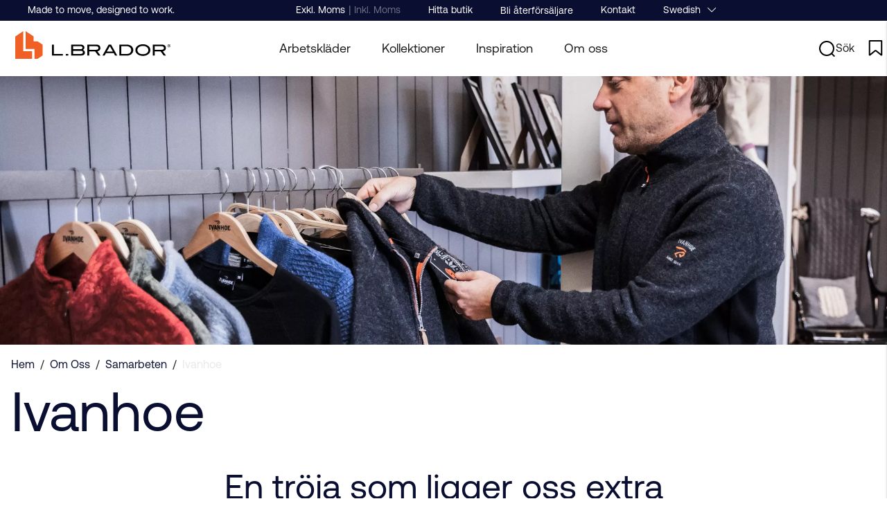

--- FILE ---
content_type: text/html;charset=UTF-8
request_url: https://www.lbrador.com/sv-se/om-oss/samarbeten/ivanhoe/
body_size: 62935
content:
<!doctype html>
<html lang="sv">
	<head>
		<meta charset="utf-8">
		<meta http-equiv="x-ua-compatible" content="ie=edge">
		<meta name="viewport" content="width=device-width, initial-scale=1">
		<meta name="robots" content="index,follow"/>
	<meta name="description" content=""/>
<meta property="og:title" content="L.Brador - Ivanhoe"/>
<meta property="og:description" content=""/>
<meta property="og:site_name" content=""/>
<meta property="og:type" content="website"/>
<meta property="og:url" content="https://www.lbrador.com/sv-se/om-oss/samarbeten/ivanhoe/"/>

<meta property="og:image" content="https://media.viskan.com/v2/lbradorprod/normal/samarbete_ivanhoe_header_568x786_1.png"/>
		<meta property="og:image" content="https://media.viskan.com/v2/lbradorprod/normal/samarbete_ivanhoe_1920x786_1.png"/>
		<meta property="og:image" content="https://media.viskan.com/v2/lbradorprod/normal/samarbete_ivanhoe_img1_mobile_376x376_2.png"/>
		<meta property="og:image" content="https://media.viskan.com/v2/lbradorprod/normal/samarbete_ivanhoe_img1_1732x842_2.png"/>
		<meta property="og:image" content="https://media.viskan.com/v2/lbradorprod/normal/samarbete_ivanhoe_img2_mobile_376x376_1.png"/>
		<meta property="og:image" content="https://media.viskan.com/v2/lbradorprod/normal/samarbete_ivanhoe_img2_1732x842_1.png"/>
		<meta property="og:image" content="https://media.viskan.com/v2/lbradorprod/normal/favorite_logo.svg"/>
		<meta property="og:image" content="https://media.viskan.com/v2/lbradorprod/normal/favorite%20filled.svg"/>
		<meta property="og:image" content="https://media.viskan.com/v2/lbradorprod/normal/samarbete_ivanhoe_anders_623x690_1.png"/>
		<title>L.Brador - Ivanhoe</title>
<link rel="canonical" href="https://www.lbrador.com/sv-se/om-oss/samarbeten/ivanhoe/"/>

<link rel="alternate" hreflang="nl-nl" href="https://www.lbrador.com/nl-nl/about-us/collaborations/ivanhoe/"/>
		<link rel="alternate" hreflang="en-en" href="https://www.lbrador.com/en-en/about-us/collaborations/ivanhoe/"/>
		<link rel="alternate" hreflang="fi-fi" href="https://www.lbrador.com/fi-fi/tietoa-meista/yhteistyo/ivanhoe/"/>
		<link rel="alternate" hreflang="fr-fr" href="https://www.lbrador.com/fr-fr/about-us/collaborations/ivanhoe/"/>
		<link rel="alternate" hreflang="no-no" href="https://www.lbrador.com/no-no/om-oss/samarbeid/ivanhoe/"/>
		<link rel="alternate" hreflang="sv-se" href="https://www.lbrador.com/sv-se/om-oss/samarbeten/ivanhoe/"/>
		<link rel="alternate" href="https://www.lbrador.com/" hreflang="x-default"/>
<link rel="icon" type="image/png" href="https://media.viskan.com/v2/lbradorprod/original/favicon-16x16.png" sizes="16x16"/>
		<link rel="icon" type="image/png" href="https://media.viskan.com/v2/lbradorprod/original/favicon-24x24.png" sizes="24x24"/>
		<link rel="icon" type="image/png" href="https://media.viskan.com/v2/lbradorprod/original/favicon-32x32.png" sizes="32x32"/>
	<link rel="preload" href="https://cdn.viskan.com/V12/6.7.0/index.js" as="script">


<link rel="preload" href="/build/chunks/runtime~main-6640e471f02ba2204ade.js" as="script">

<link rel="preload" href="/build/chunks/b0952fa87dbf4b48d571.js" as="script">

<link rel="preload" href="/build/chunks/864ce059a7391752f5fa.js" as="script">

<link rel="preload" href="/build/chunks/16e94c45721b17f66727.js" as="script">

<link rel="preload" href="/build/chunks/96a0b1296b3f53e369ac.js" as="script">

<link rel="preload" href="/build/chunks/07c0ea44395aa68c5285.js" as="script">

<link rel="preload" href="/build/chunks/1de29d360cb7e1629a89.js" as="script">

<link rel="preload" href="/build/chunks/a660c33e034ce4219aac.js" as="script">

<link rel="preload" href="/build/chunks/3887049b79e24791c676.js" as="script">

<link rel="preload" href="/build/chunks/5b9d05af1396d5976e0e.js" as="script">

<link rel="preload" href="/build/chunks/39029f5782c32c0c67fd.js" as="script">

<link rel="preload" href="/build/chunks/687ee996c5cb7b5a6703.js" as="script">

<link rel="preload" href="/build/chunks/c07329da7bf271be7cdd.js" as="script">

<link rel="preload" href="/build/chunks/7be8994f26622db84186.js" as="script">

<link rel="preload" href="/build/chunks/8db5a1735f1870b0422f.js" as="script">

<link rel="preload" href="/build/chunks/2c6c3f322829fa13a419.js" as="script">



<link rel="preload" href="/build/chunks/main-164ace33b1f9bf65d560.css" as="style">


<link rel="preload" href="/customer.css" as="style">

<link rel="preload" href="https://cdn.viskan.com/font-awesome/releases/v5.15.1/webfonts/fa-light-300.woff2" as="font" type="font/woff2" crossorigin="anonymous">
	<link rel="preload" href="https://cdn.viskan.com/font-awesome/releases/v5.15.1/webfonts/fa-regular-400.woff2" as="font" type="font/woff2" crossorigin="anonymous">
	<link rel="preload" href="https://cdn.viskan.com/font-awesome/releases/v5.15.1/webfonts/fa-brands-400.woff2" as="font" type="font/woff2" crossorigin="anonymous">
	<link rel="preload" href="https://cdn.viskan.com/font-awesome/releases/v5.15.1/webfonts/fa-solid-900.woff2" as="font" type="font/woff2" crossorigin="anonymous">
<link rel="preconnect" href="https://media.viskan.com">
<script id="CookieConsent" src="https://policy.app.cookieinformation.com/uc.js" data-culture="SV" type="text/javascript" data-gcm-enabled="false"></script>
	<script id="mcjs">!function(c,h,i,m,p){m=c.createElement(h),p=c.getElementsByTagName(h)[0],m.async=1,m.src=i,p.parentNode.insertBefore(m,p)}(document,"script","https://chimpstatic.com/mcjs-connected/js/users/6904688c4500f622c1e01c00b/2f11a71202d6a0302b0658a29.js");</script>
</head>
	<body>
		<div class="Breakpoint-value"></div>
		<div id="Streamline">
			<script>
				//<![CDATA[
					window._streamline = window._streamline || {};
					window._streamline.siteContext = 

{
	"aggregateAttribute1Group": false,
	"aggregateAttribute2Group": false,
	"aggregateAttribute3Group": false,
	"articleUrlPrefix": "article",
	"club_id": "0",
	
	"cmsSettings": {
		"tags": { "article": "cms-article-x", "articleQuickBuy": "cms-article-quick-buy-x", "computedStyles": "cms-computed-styles", "css": "custom-css", "defaultTree": "estore-x", "footer": "cms-footer-x", "header": "cms-header-x", "styles": "cms-styles", "presetStyles": "cms-preset-styles", "computedPresetStyles": "cms-computed-preset-styles", "componentPresets": "cms-component-presets" }
	},
	"environment": "Production",
	"mediaConfig": {
		"mediaPath": "",
		"mediaServiceBaseURL": "https://media.viskan.com/v2/lbradorprod",
		"scalings": {"normal":{"name":"normal","width":512,"height":512},"thumbnail":{"name":"thumbnail","width":128,"height":128},"original":{"name":"original","width":2049,"height":2049,"fitIn":true},"large":{"name":"large","width":2049,"height":2049,"fitIn":true},"list":{"name":"list","width":512,"height":512,"fitIn":true}}
	},
	"dataCollector": {
		"endpoint": "",
		"instanceAlias": ""
	},
	"companyName": "",
	"customer": {
		"isBusinessAllowed": false,
		"isPersonAllowed": true
	},
	"country_code": "SE",
	"countries": [{
			"id": 8,
			"iso": "NL",
			"language": "nl",
			"languageId": 8,
			"name": "Dutch",
			"shopable": true,
			"selectable": true,
			"handledAs": ""
		},{
			"id": 4,
			"iso": "EN",
			"language": "en",
			"languageId": 3,
			"name": "English",
			"shopable": true,
			"selectable": true,
			"handledAs": ""
		},{
			"id": 3,
			"iso": "FI",
			"language": "fi",
			"languageId": 4,
			"name": "Finnish",
			"shopable": true,
			"selectable": true,
			"handledAs": ""
		},{
			"id": 9,
			"iso": "FR",
			"language": "fr",
			"languageId": 13,
			"name": "French",
			"shopable": true,
			"selectable": true,
			"handledAs": ""
		},{
			"id": 1,
			"iso": "NO",
			"language": "no",
			"languageId": 2,
			"name": "Norwegian",
			"shopable": true,
			"selectable": true,
			"handledAs": ""
		},{
			"id": 0,
			"iso": "SE",
			"language": "sv",
			"languageId": 1,
			"name": "Swedish",
			"shopable": true,
			"selectable": true,
			"handledAs": ""
		}],
	
	"country_id": 0,
	"countryShopable": true,
	"countrySelectable": true,
	"countryHandledAs": "",
	"currency_code": "SEK",
	"currency_id": "0",
	
	"defaultLanguageId": 1,
	"lang_code_web": "sv",
	"lang_id": 1,
	"loadCategoryOnArticle": false,
	"locale": "sv-SE",
	"localePickerPath": "/locale/",
	"reCAPTCHASiteKey": "6LdHqBEUAAAAALG-INwaSDHoIS6Vlsxc7sHK-BvA",
	"searchUrlPrefix": "/search",
	"selectedPurchaseCountry": {
			"id": 0,
			"iso": "SE",
			"language": "sv",
			"languageId": 1,
			"name": "Swedish",
			"shopable": true,
			"selectable": true,
			"handledAs": ""
		},
	"settings": {
		"addArticleFilterToUrl": false,
		"daysAsBrandNew": 182,
		"excludeOutOfStockListArticles": false,
		"articleStoreEnabled": false,
		"checkMediaEnabled": true,
		"ingridShippingAssistantEnabled": false,
		"ingridShippingAssistantEnabled_country": false,
		"klarnaShippingAssistantEnabled": false,
		"klarnaShippingAssistantEnabled_country": false,
		"remarketing": false,
		"useArticleQuickBuyLayout": false,
		"receiptUrlPath": "receipt",
		"termsUrlPath": "terms-and-conditions",
		"checkoutUrl": "checkout",
		"hideZeroPrice": false,
		"showLowestPrice": false,
		"articleListWithPrentypes": false,
		"isSizeMatchRequired": false,
		"useFallbackImageForSize": false,
		"isAttr3MatchRequired": false,
		"receiptLayout": "default",
		"noPreselectAttribute1": false,
		"noPreselectAttribute2": false,
		"noPreselectAttribute3": false
	},
	"thirdParty": {
		"googleAnalyticsId": "",
		"googleTagManagerId": "GTM-M3XSMRG",
		"googleAnalyticsUa":true,
		"googleAnalytics4":false
	},
	"localeMode": "LANGUAGE_AND_COUNTRY_IN_PATH",
	"useLookup": true,
	"sellerId": -1
}
;
					window._streamline.customerOnLoadStatus = 
		{
			"logged_in": false,
			"logged_in_level": 0,
			"person_flg": true
		}
	;
					window.__PRELOADED_STREAMLINE_STATE__ = 

		{
			
			app: {
				category: {
					
							main: {"categoryId":331,"categoryName":"Ivanhoe","content":"[{\"type\":\"CONTAINER_01\",\"props\":{\"animation\":\"none\",\"duration\":2000,\"iterations\":1,\"class\":\"\",\"hideOnMobile\":true,\"hideOnTablet\":true,\"hideOnDesktop\":true,\"conditionTrigger\":\"NONE\",\"conditionVariable\":\"NONE\",\"conditionOperator\":\"TRUE\",\"regexResult\":\"True\",\"conditionValue\":\"\",\"conditionAction\":\"SHOW\",\"componentName\":\"Container\",\"styleClasses\":{\"Container\":\"SimpleStyles-16662735800355084-Container\"},\"simpleStylesObject\":{\"SimpleStyles-16662735800355084-Container\":{\"backgroundColor\":\"#fff !important\"}},\"simpleStylesString\":\".SimpleStyles-16662735800355084-Container {\\n  background-color: #fff !important;\\n}\"},\"children\":[{\"type\":\"BLURB_CUSTOM_CONTENT\",\"props\":{\"blurbUrl\":\"\",\"imgSrcMobile\":{\"image\":{\"description\":\"samarbete_ivanhoe_header_568x786_1.png\",\"filename\":\"samarbete_ivanhoe_header_568x786_1.png\",\"height\":786,\"mediaId\":2929,\"uploadedAt\":\"2022-10-25T07:41:50.660Z\",\"width\":568},\"scale\":\"original\",\"width\":568,\"height\":786},\"imgSrcTablet\":\"\",\"imgSrc\":{\"image\":{\"description\":\"samarbete_ivanhoe_1920x786_1.png\",\"filename\":\"samarbete_ivanhoe_1920x786_1.png\",\"height\":786,\"mediaId\":2888,\"uploadedAt\":\"2022-10-20T12:22:49.987Z\",\"width\":1920},\"scale\":\"original\",\"width\":1920,\"height\":786},\"visibleOnMobile\":true,\"visibleOnTablet\":true,\"visibleOnDesktop\":true,\"width\":\"1\",\"height\":\"1\",\"position\":{\"posX\":1,\"posY\":1},\"tabletWidth\":\"1\",\"tabletHeight\":\"1\",\"mobileWidth\":\"1\",\"mobileHeight\":\"1\",\"promotionTracking\":false,\"promotionId\":\"example_promotion\",\"promotionName\":\"Example sale\",\"promotionCreative\":\"startpage_slider\",\"promotionPosition\":\"1_2\",\"componentName\":\"Custom Content Hero\",\"styleClasses\":{\"Blurb\":\"Preset-BlurbCustomContent SimpleStyles-16662735800359816-Blurb\",\"Image_Wrapper\":\"\",\"Image\":\"Preset-BlurbCustomContent-image SimpleStyles-16662735800359816-Image\",\"Content_Wrapper\":\"Preset-BlurbCustomContent-content SimpleStyles-16662735800359816-Content_Wrapper\"},\"simpleStylesObject\":{\"SimpleStyles-16662735800359816-Blurb\":{\"marginTop\":\"-50px !important\",\"pointerEvents\":\"none !important\",\".Breakpoint--lg \u0026\":{\"marginTop\":\"-80px !important\"}},\"SimpleStyles-16662735800359816-Content_Wrapper\":{\"width\":\"100% !important\",\"height\":\"100% !important\",\"display\":\"flex !important\",\"justifyContent\":\"center !important\",\"alignItems\":\"center !important\"},\"SimpleStyles-16662735800359816-Image\":{\"height\":\"60vh !important\",\"objectFit\":\"cover\",\".Breakpoint--md \u0026\":{\"height\":\"30vh !important\"},\".Breakpoint--lg \u0026\":{\"height\":\"65vh !important\"}}},\"simpleStylesString\":\".SimpleStyles-16662735800359816-Blurb {\\n  margin-top: -50px !important;\\n  pointer-events: none !important;\\n}\\n.Breakpoint--lg .SimpleStyles-16662735800359816-Blurb {\\n  margin-top: -80px !important;\\n}\\n.SimpleStyles-16662735800359816-Content_Wrapper {\\n  width: 100% !important;\\n  height: 100% !important;\\n  display: flex !important;\\n  justify-content: center !important;\\n  align-items: center !important;\\n}\\n.SimpleStyles-16662735800359816-Image {\\n  height: 60vh !important;\\n  object-fit: cover;\\n}\\n.Breakpoint--md .SimpleStyles-16662735800359816-Image {\\n  height: 30vh !important;\\n}\\n.Breakpoint--lg .SimpleStyles-16662735800359816-Image {\\n  height: 65vh !important;\\n}\"},\"children\":[],\"id\":16662735800359816,\"copyTime\":\"5 Oct 19:30:22\"},{\"type\":\"CATEGORY_IMPORT\",\"props\":{\"sourceType\":\"linkUrl\",\"title\":\"\",\"linkUrl\":\"category-import/breadcrumbs/\",\"componentName\":\"Category Import\"},\"children\":[],\"id\":17303637018233196},{\"type\":\"CONTAINER_01\",\"props\":{\"classToAddAfterDelayOnMount\":\"\",\"delayToAddClassOnMount\":0,\"classToAddWhenInView\":\"\",\"percentageFromInView\":0,\"class\":\"\",\"hideOnMobile\":true,\"hideOnTablet\":true,\"hideOnDesktop\":true,\"conditionTrigger\":\"NONE\",\"conditionVariable\":\"NONE\",\"conditionOperator\":\"TRUE\",\"regexResult\":\"True\",\"conditionValue\":\"\",\"conditionAction\":\"SHOW\",\"componentName\":\"Container\",\"styleClasses\":{\"Container\":\"SimpleStyles-17303637221922218-Container\"},\"simpleStylesObject\":{\"SimpleStyles-17303637221922218-Container\":{\"width\":\"100% !important\",\"marginLeft\":\"1em !important\"}},\"simpleStylesString\":\".SimpleStyles-17303637221922218-Container {\\n  width: 100% !important;\\n  margin-left: 1em !important;\\n}\"},\"children\":[{\"type\":\"TEXT\",\"props\":{\"content\":\"\u003Ch1 class\u003D\\\"Preset-Heading1 Preset-Heading-Font-Family Preset-Heading-Color \\\"\u003EIvanhoe\u003C/h1\u003E\",\"componentName\":\"Text\",\"styleClasses\":{\"Text\":\"\"}},\"children\":[],\"id\":17303637469967976,\"searchableContent\":\" Ivanhoe \"}],\"id\":17303637221922218},{\"type\":\"CONTAINER_01\",\"props\":{\"animation\":\"none\",\"duration\":2000,\"iterations\":1,\"class\":\"\",\"hideOnMobile\":true,\"hideOnTablet\":true,\"hideOnDesktop\":true,\"conditionTrigger\":\"NONE\",\"conditionVariable\":\"NONE\",\"conditionOperator\":\"TRUE\",\"regexResult\":\"True\",\"conditionValue\":\"\",\"conditionAction\":\"SHOW\",\"componentName\":\"Container\",\"styleClasses\":{\"Container\":\"Preset-Container-Max-Width Preset-Container-Margin Preset-Container-Padding SimpleStyles-16662735800355934-Container\"},\"simpleStylesObject\":{\"SimpleStyles-16662735800355934-Container\":{\"paddingTop\":\"10px !important\",\"paddingBottom\":\"10px !important\",\"marginTop\":\"2em !important\",\".Breakpoint--lg \u0026\":{}}},\"simpleStylesString\":\".SimpleStyles-16662735800355934-Container {\\n  padding-top: 10px !important;\\n  padding-bottom: 10px !important;\\n  margin-top: 2em !important;\\n}\"},\"children\":[{\"type\":\"TEXT\",\"props\":{\"content\":\"\u003Ch2 style\u003D\\\"text-align: center;\\\" class\u003D\\\"Preset-Heading2 Preset-Heading-Font-Family Preset-Heading-Color \\\"\u003EEn tröja som ligger oss extra varmt om hjärtat\u003C/h2\u003E\",\"componentName\":\"Text\",\"styleClasses\":{\"Text\":\"SimpleStyles-16662735800358564-Text\"},\"simpleStylesObject\":{\"SimpleStyles-16662735800358564-Text\":{\".Breakpoint--lg \u0026\":{\"paddingLeft\":\"300px !important\",\"paddingRight\":\"300px !important\"}}},\"simpleStylesString\":\".Breakpoint--lg .SimpleStyles-16662735800358564-Text {\\n  padding-left: 300px !important;\\n  padding-right: 300px !important;\\n}\"},\"children\":[],\"id\":16662735800358564,\"searchableContent\":\" En tröja som ligger oss extra varmt om hjärtat \"},{\"type\":\"TEXT\",\"props\":{\"content\":\"\u003Cp class\u003D\\\"Preset-Primary-Text Preset-Primary-Font-Family Preset-Heading-Color \\\" style\u003D\\\"text-align: center;\\\"\u003EVårt designsamarbete med Ivanhoe startade redan 2017 då vi ville erbjuda en produkt av högsta kvalitet där materialet passar utmärkt till en hantverkares arbetsdag. Valet blev då självklart att samarbeta med Ivanhoe som stickar plagg i ull och dessutom har en lokal anknytning. Ull är ett perfekt val till en hantverkare som växlar mellan låg- och högintensivt arbete då materialet reglerar temperaturen efter kroppsvärmen. Vi har träffat Anders Göthager, VD på Ivanhoe, för ett kort samtal kring både hållbarhet och betydelsen av att skapa långlivade plagg.\u003C/p\u003E\",\"componentName\":\"Text\",\"styleClasses\":{\"Text\":\"SimpleStyles-16662735800352548-Text\"},\"simpleStylesObject\":{\"SimpleStyles-16662735800352548-Text\":{\"paddingTop\":\"10px !important\",\"paddingBottom\":\"10px !important\",\".Breakpoint--lg \u0026\":{\"paddingLeft\":\"180px !important\",\"paddingRight\":\"180px !important\"}}},\"simpleStylesString\":\".SimpleStyles-16662735800352548-Text {\\n  padding-top: 10px !important;\\n  padding-bottom: 10px !important;\\n}\\n.Breakpoint--lg .SimpleStyles-16662735800352548-Text {\\n  padding-left: 180px !important;\\n  padding-right: 180px !important;\\n}\"},\"children\":[],\"id\":16662735800352548,\"searchableContent\":\" Vårt designsamarbete med Ivanhoe startade redan 2017 då vi ville erbjuda en produkt av högsta kvalitet där materialet passar utmärkt till en hantverkares arbetsdag. Valet blev då självklart att samarbeta med Ivanhoe som stickar plagg i ull och dessutom har en lokal anknytning. Ull är ett perfekt val till en hantverkare som växlar mellan låg- och högintensivt arbete då materialet reglerar temperaturen efter kroppsvärmen. Vi har träffat Anders Göthager, VD på Ivanhoe, för ett kort samtal kring både hållbarhet och betydelsen av att skapa långlivade plagg. \"}],\"id\":16662735800355934,\"copyTime\":\"11 Aug 15:35:21\"},{\"type\":\"CONTAINER_01\",\"props\":{\"animation\":\"none\",\"duration\":2000,\"iterations\":1,\"class\":\"\",\"hideOnMobile\":true,\"hideOnTablet\":true,\"hideOnDesktop\":true,\"conditionTrigger\":\"NONE\",\"conditionVariable\":\"NONE\",\"conditionOperator\":\"TRUE\",\"regexResult\":\"True\",\"conditionValue\":\"\",\"conditionAction\":\"SHOW\",\"componentName\":\"Container\",\"styleClasses\":{\"Container\":\"Preset-Container-Max-Width Preset-Container-Margin Preset-Container-Padding SimpleStyles-1666273580035650-Container\"},\"simpleStylesObject\":{\"SimpleStyles-1666273580035650-Container\":{\"marginTop\":\"1em !important\",\".Breakpoint--lg \u0026\":{\"paddingTop\":\"10px !important\",\"paddingBottom\":\"10px !important\",\"marginTop\":\"2em !important\",\"paddingLeft\":\"200px !important\",\"paddingRight\":\"200px !important\"}}},\"simpleStylesString\":\".SimpleStyles-1666273580035650-Container {\\n  margin-top: 1em !important;\\n}\\n.Breakpoint--lg .SimpleStyles-1666273580035650-Container {\\n  padding-top: 10px !important;\\n  padding-bottom: 10px !important;\\n  margin-top: 2em !important;\\n  padding-left: 200px !important;\\n  padding-right: 200px !important;\\n}\"},\"children\":[{\"type\":\"TEXT\",\"props\":{\"content\":\"\u003Ch3 class\u003D\\\"Preset-Heading3 Preset-Heading-Font-Family Preset-Heading-Color \\\"\u003EStickat i Gällstad sedan 1946\u003C/h3\u003E\",\"componentName\":\"Text\",\"styleClasses\":{\"Text\":\"SimpleStyles-16662735800352136-Text\"},\"simpleStylesObject\":{\"SimpleStyles-16662735800352136-Text\":{\"paddingTop\":\"10px !important\",\"paddingBottom\":\"10px !important\",\"lineHeight\":\"30px !important\"}},\"simpleStylesString\":\".SimpleStyles-16662735800352136-Text {\\n  padding-top: 10px !important;\\n  padding-bottom: 10px !important;\\n  line-height: 30px !important;\\n}\"},\"children\":[],\"id\":16662735800352136,\"searchableContent\":\" Stickat i Gällstad sedan 1946 \"},{\"type\":\"TEXT\",\"props\":{\"content\":\"\u003Cp class\u003D\\\"Preset-Primary-Text Preset-Primary-Font-Family Preset-Heading-Color \\\"\u003EVi åker mot Gällstad längst väg 157 i de västgötska skogarna, närmare 16 kilometer från vårt huvudkontor i Ulricehamn, Sverige. Väl framme är vi omgivna av både skog och öppna fält med betande djur - mitt i hjärtat av naturen. Ivanhoe är ett mindre företag där de arbetar aktivt med att göra ett så litet avtryck på miljön som möjligt. Genom att de tillverkar långlivade plagg med tidlös design i naturliga och miljövänliga material blir det i slutändan kläder som kan bäras i flera år som samtidigt värmer både kropp \u0026amp; själ. Idag drivs företaget av tredje generationen med Anders i spetsen, tillsammans med sina två systrar Anna och Karin.\u003C/p\u003E\",\"componentName\":\"Text\",\"styleClasses\":{\"Text\":\"SimpleStyles-16662735800358728-Text\"},\"simpleStylesObject\":{\"SimpleStyles-16662735800358728-Text\":{\"paddingTop\":\"5px !important\",\"paddingBottom\":\"5px !important\",\"lineHeight\":\"25px !important\"}},\"simpleStylesString\":\".SimpleStyles-16662735800358728-Text {\\n  padding-top: 5px !important;\\n  padding-bottom: 5px !important;\\n  line-height: 25px !important;\\n}\"},\"children\":[],\"id\":16662735800358728,\"copyTime\":\"5 Oct 19:59:51\",\"searchableContent\":\" Vi åker mot Gällstad längst väg 157 i de västgötska skogarna, närmare 16 kilometer från vårt huvudkontor i Ulricehamn, Sverige. Väl framme är vi omgivna av både skog och öppna fält med betande djur - mitt i hjärtat av naturen. Ivanhoe är ett mindre företag där de arbetar aktivt med att göra ett så litet avtryck på miljön som möjligt. Genom att de tillverkar långlivade plagg med tidlös design i naturliga och miljövänliga material blir det i slutändan kläder som kan bäras i flera år som samtidigt värmer både kropp \u0026amp; själ. Idag drivs företaget av tredje generationen med Anders i spetsen, tillsammans med sina två systrar Anna och Karin. \"}],\"id\":1666273580035650,\"copyTime\":\"5 Oct 19:57:47\"},{\"type\":\"CONTAINER_01\",\"props\":{\"animation\":\"none\",\"duration\":2000,\"iterations\":1,\"class\":\"\",\"hideOnMobile\":true,\"hideOnTablet\":true,\"hideOnDesktop\":true,\"conditionTrigger\":\"NONE\",\"conditionVariable\":\"NONE\",\"conditionOperator\":\"TRUE\",\"regexResult\":\"True\",\"conditionValue\":\"\",\"conditionAction\":\"SHOW\",\"componentName\":\"Container Citat\",\"styleClasses\":{\"Container\":\"SimpleStyles-16662735800356436-Container SC-container-maxwidth-frida Preset-Container-Margin Preset-Container-Padding\"},\"simpleStylesObject\":{\"SimpleStyles-16662735800356436-Container\":{\"display\":\"flex !important\",\"flexDirection\":\"column !important\",\"alignItems\":\"center !important\",\"marginTop\":\"2em !important\",\"marginBottom\":\"2em !important\",\".Breakpoint--lg \u0026\":{\"paddingLeft\":\"150px !important\",\"paddingRight\":\"150px !important\"}}},\"simpleStylesString\":\".SimpleStyles-16662735800356436-Container {\\n  display: flex !important;\\n  flex-direction: column !important;\\n  align-items: center !important;\\n  margin-top: 2em !important;\\n  margin-bottom: 2em !important;\\n}\\n.Breakpoint--lg .SimpleStyles-16662735800356436-Container {\\n  padding-left: 150px !important;\\n  padding-right: 150px !important;\\n}\"},\"children\":[{\"type\":\"ICON\",\"props\":{\"icon\":\"{\\\"prefix\\\":\\\"fas\\\",\\\"x\\\":{\\\"categories\\\":[\\\"mention\\\",\\\"note\\\",\\\"phrase\\\",\\\"text\\\",\\\"type\\\"],\\\"label\\\":\\\"quote-right\\\",\\\"name\\\":\\\"quote-right\\\",\\\"styles\\\":[\\\"solid\\\",\\\"regular\\\",\\\"light\\\",\\\"duotone\\\"],\\\"unicode\\\":\\\"f10e\\\",\\\"score\\\":11.049}}\",\"iconSize\":\"5 em\",\"iconColor\":\"#CDCDCD\",\"url\":\"\",\"target\":false,\"componentName\":\"Icon\",\"styleClasses\":{\"Icon\":\"SimpleStyles-16662735800358296-Icon\"},\"simpleStylesObject\":{\"SimpleStyles-16662735800358296-Icon\":{\"fontSize\":\"5em !important\",\"display\":\"flex !important\",\"justifyContent\":\"center !important\"}},\"simpleStylesString\":\".SimpleStyles-16662735800358296-Icon {\\n  font-size: 5em !important;\\n  display: flex !important;\\n  justify-content: center !important;\\n}\"},\"children\":[],\"id\":16662735800358296},{\"type\":\"TEXT\",\"props\":{\"content\":\"\u003Ch3 class\u003D\\\"Preset-Heading-Font-Family Preset-Heading3 Preset-Heading-Color\\\"\u003E\u003Cspan style\u003D\\\"color: var(--base-color); font-family: HelveticaNeue, -apple-system, BlinkMacSystemFont, Helvetica, system-ui, \u0026quot;Segoe UI\u0026quot;, Roboto, Ubuntu, Cantarell, \u0026quot;Noto Sans\u0026quot;, sans-serif;\\\"\u003EJag minns fortfarande idag när jag som liten grabb höll farfar i handen och sprang runt på olika event och fick redan då vara en del av företaget\u003C/span\u003E\u003Ci\u003E\u003Cspan class\u003D\\\"h3-quote-lowercase\\\"\u003E.\u003C/span\u003E\u003C/i\u003E\u003C/h3\u003E\",\"componentName\":\"Text\",\"styleClasses\":{\"Text\":\"SimpleStyles-16662735800356460-Text\"},\"simpleStylesObject\":{\"SimpleStyles-16662735800356460-Text\":{\"textAlign\":\"center !important\",\"width\":\"90% !important\",\"marginTop\":\"-2em !important\",\".Breakpoint--md \u0026\":{\"width\":\"50% !important\"},\".Breakpoint--lg \u0026\":{\"width\":\"70% !important\"}}},\"simpleStylesString\":\".SimpleStyles-16662735800356460-Text {\\n  text-align: center !important;\\n  width: 90% !important;\\n  margin-top: -2em !important;\\n}\\n.Breakpoint--md .SimpleStyles-16662735800356460-Text {\\n  width: 50% !important;\\n}\\n.Breakpoint--lg .SimpleStyles-16662735800356460-Text {\\n  width: 70% !important;\\n}\"},\"children\":[],\"id\":16662735800356460,\"copyTime\":\"6 Oct 08:47:38\",\"searchableContent\":\" Jag minns fortfarande idag när jag som liten grabb höll farfar i handen och sprang runt på olika event och fick redan då vara en del av företaget . \"},{\"type\":\"TEXT\",\"props\":{\"content\":\"\u003Ch5\u003E\u003Cspan style\u003D\\\"font-weight: normal;\\\" class\u003D\\\"Preset-Heading-Color \\\"\u003EAnders Göthager\u003C/span\u003E\u003C/h5\u003E\",\"componentName\":\"Text\",\"styleClasses\":{\"Text\":\"SimpleStyles-16662735800369358-Text Preset-Primary-Text Preset-Primary-Font-Family Preset-Primary-Color Preset-Heading5\"},\"simpleStylesObject\":{\"SimpleStyles-16662735800369358-Text\":{\"paddingTop\":\"1em !important\"}},\"simpleStylesString\":\".SimpleStyles-16662735800369358-Text {\\n  padding-top: 1em !important;\\n}\"},\"children\":[],\"id\":16662735800369358,\"searchableContent\":\" Anders Göthager \"}],\"id\":16662735800356436,\"copyTime\":\"19 Oct 20:56:04\"},{\"type\":\"CONTAINER_01\",\"props\":{\"animation\":\"none\",\"duration\":2000,\"iterations\":1,\"class\":\"\",\"hideOnMobile\":true,\"hideOnTablet\":true,\"hideOnDesktop\":true,\"conditionTrigger\":\"NONE\",\"conditionVariable\":\"NONE\",\"conditionOperator\":\"TRUE\",\"regexResult\":\"True\",\"conditionValue\":\"\",\"conditionAction\":\"SHOW\",\"componentName\":\"Container\",\"styleClasses\":{\"Container\":\"Preset-Container-Max-Width Preset-Container-Margin Preset-Container-Padding SimpleStyles-16662735800364176-Container\"},\"simpleStylesObject\":{\"SimpleStyles-16662735800364176-Container\":{\"marginTop\":\"1em !important\",\".Breakpoint--lg \u0026\":{\"paddingTop\":\"10px !important\",\"paddingBottom\":\"10px !important\",\"marginTop\":\"2em !important\",\"paddingLeft\":\"200px !important\",\"paddingRight\":\"200px !important\"}}},\"simpleStylesString\":\".SimpleStyles-16662735800364176-Container {\\n  margin-top: 1em !important;\\n}\\n.Breakpoint--lg .SimpleStyles-16662735800364176-Container {\\n  padding-top: 10px !important;\\n  padding-bottom: 10px !important;\\n  margin-top: 2em !important;\\n  padding-left: 200px !important;\\n  padding-right: 200px !important;\\n}\"},\"children\":[{\"type\":\"TEXT\",\"props\":{\"content\":\"\u003Cp class\u003D\\\"Preset-Primary-Text Preset-Primary-Font-Family Preset-Heading-Color \\\"\u003EAnders berättar att för honom var det en självklarhet att arbeta på Ivanhoe då det är ett familjeföretag och redan som liten grabb fick han följa med familjen på olika upptåg och se inifrån hur ett företag drivs. Han berättar vidare att han har arbetat på olika avdelningar i företaget som till exempel på lagret, i produktionen och innesälj, vilket har resulterat i att han fått god kännedom om hela verksamheten.\u003C/p\u003E\",\"componentName\":\"Text\",\"styleClasses\":{\"Text\":\"SimpleStyles-16662735800369400-Text\"},\"simpleStylesObject\":{\"SimpleStyles-16662735800369400-Text\":{\"paddingTop\":\"5px !important\",\"paddingBottom\":\"5px !important\",\"lineHeight\":\"25px !important\"}},\"simpleStylesString\":\".SimpleStyles-16662735800369400-Text {\\n  padding-top: 5px !important;\\n  padding-bottom: 5px !important;\\n  line-height: 25px !important;\\n}\"},\"children\":[],\"id\":16662735800369400,\"copyTime\":\"5 Oct 19:59:51\",\"searchableContent\":\" Anders berättar att för honom var det en självklarhet att arbeta på Ivanhoe då det är ett familjeföretag och redan som liten grabb fick han följa med familjen på olika upptåg och se inifrån hur ett företag drivs. Han berättar vidare att han har arbetat på olika avdelningar i företaget som till exempel på lagret, i produktionen och innesälj, vilket har resulterat i att han fått god kännedom om hela verksamheten. \"}],\"id\":16662735800364176,\"copyTime\":\"19 Oct 20:44:03\"},{\"type\":\"CONTAINER_01\",\"props\":{\"animation\":\"none\",\"duration\":2000,\"iterations\":1,\"class\":\"\",\"hideOnMobile\":true,\"hideOnTablet\":true,\"hideOnDesktop\":true,\"conditionTrigger\":\"NONE\",\"conditionVariable\":\"NONE\",\"conditionOperator\":\"TRUE\",\"regexResult\":\"True\",\"conditionValue\":\"\",\"conditionAction\":\"SHOW\",\"componentName\":\"Container\",\"styleClasses\":{\"Container\":\"Preset-Container-Max-Width Preset-Container-Margin Preset-Container-Padding SimpleStyles-16662735800362496-Container\"},\"simpleStylesObject\":{\"SimpleStyles-16662735800362496-Container\":{\"paddingTop\":\"10px !important\",\"marginTop\":\"2em !important\",\".Breakpoint--lg \u0026\":{\"paddingLeft\":\"150px !important\",\"paddingRight\":\"150px !important\"}}},\"simpleStylesString\":\".SimpleStyles-16662735800362496-Container {\\n  padding-top: 10px !important;\\n  margin-top: 2em !important;\\n}\\n.Breakpoint--lg .SimpleStyles-16662735800362496-Container {\\n  padding-left: 150px !important;\\n  padding-right: 150px !important;\\n}\"},\"children\":[{\"type\":\"BLURB_CUSTOM_CONTENT\",\"props\":{\"blurbUrl\":\"\",\"imgSrcMobile\":{\"image\":{\"description\":\"samarbete_ivanhoe_img1_mobile_376x376_2.png\",\"filename\":\"samarbete_ivanhoe_img1_mobile_376x376_2.png\",\"height\":376,\"mediaId\":2886,\"uploadedAt\":\"2022-10-20T12:22:49.183Z\",\"width\":376},\"scale\":\"original\",\"width\":376,\"height\":376},\"imgSrcTablet\":\"\",\"imgSrc\":{\"image\":{\"description\":\"samarbete_ivanhoe_img1_1732x842_2.png\",\"filename\":\"samarbete_ivanhoe_img1_1732x842_2.png\",\"height\":842,\"mediaId\":2887,\"uploadedAt\":\"2022-10-20T12:22:49.913Z\",\"width\":1732},\"scale\":\"original\",\"width\":1732,\"height\":842},\"visibleOnMobile\":true,\"visibleOnTablet\":true,\"visibleOnDesktop\":true,\"width\":\"1\",\"height\":\"1\",\"position\":{\"posX\":1,\"posY\":1},\"tabletWidth\":\"1\",\"tabletHeight\":\"1\",\"mobileWidth\":\"1\",\"mobileHeight\":\"1\",\"promotionTracking\":false,\"promotionId\":\"example_promotion\",\"promotionName\":\"Example sale\",\"promotionCreative\":\"startpage_slider\",\"promotionPosition\":\"1_2\",\"componentName\":\"Custom Content Hero\",\"styleClasses\":{\"Blurb\":\"SimpleStyles-16662735800367792-Blurb\",\"Image\":\"SimpleStyles-16662735800367792-Image\",\"Content_Wrapper\":\"SimpleStyles-16662735800367792-Content_Wrapper\"},\"simpleStylesObject\":{\"SimpleStyles-16662735800367792-Blurb\":{\"marginBottom\":\"0em !important\",\"maxWidth\":\"100% !important\",\"marginLeft\":\"auto !important\",\"marginRight\":\"auto !important\",\"display\":\"flex !important\",\".Breakpoint--lg \u0026\":{}},\"SimpleStyles-16662735800367792-Content_Wrapper\":{\"display\":\"flex !important\",\"justifyContent\":\"center !important\",\"alignItems\":\"center !important\",\".Breakpoint--lg \u0026\":{}},\"SimpleStyles-16662735800367792-Image\":{\".Breakpoint--lg \u0026\":{\"display\":\"flex !important\",\"flexDirection\":\"column !important\",\"alignContent\":\"center !important\"}}},\"simpleStylesString\":\".SimpleStyles-16662735800367792-Blurb {\\n  margin-bottom: 0em !important;\\n  max-width: 100% !important;\\n  margin-left: auto !important;\\n  margin-right: auto !important;\\n  display: flex !important;\\n}\\n.SimpleStyles-16662735800367792-Content_Wrapper {\\n  display: flex !important;\\n  justify-content: center !important;\\n  align-items: center !important;\\n}\\n.Breakpoint--lg .SimpleStyles-16662735800367792-Image {\\n  display: flex !important;\\n  flex-direction: column !important;\\n  align-content: center !important;\\n}\"},\"children\":[],\"id\":16662735800367792,\"copyTime\":\"19 Aug 20:01:22\"}],\"id\":16662735800362496,\"copyTime\":\"14 Sep 11:19:12\"},{\"type\":\"CONTAINER_01\",\"props\":{\"animation\":\"none\",\"duration\":2000,\"iterations\":1,\"class\":\"\",\"hideOnMobile\":true,\"hideOnTablet\":true,\"hideOnDesktop\":true,\"conditionTrigger\":\"NONE\",\"conditionVariable\":\"NONE\",\"conditionOperator\":\"TRUE\",\"regexResult\":\"True\",\"conditionValue\":\"\",\"conditionAction\":\"SHOW\",\"componentName\":\"Container\",\"styleClasses\":{\"Container\":\"Preset-Container-Max-Width SimpleStyles-16662735800363224-Container Preset-Container-Margin Preset-Container-Padding\"},\"simpleStylesObject\":{\"SimpleStyles-16662735800363224-Container\":{\"paddingBottom\":\"10px !important\",\".Breakpoint--lg \u0026\":{}}},\"simpleStylesString\":\".SimpleStyles-16662735800363224-Container {\\n  padding-bottom: 10px !important;\\n}\"},\"children\":[],\"id\":16662735800363224,\"copyTime\":\"14 Sep 11:19:40\"},{\"type\":\"CONTAINER_01\",\"props\":{\"animation\":\"none\",\"duration\":2000,\"iterations\":1,\"class\":\"\",\"hideOnMobile\":true,\"hideOnTablet\":true,\"hideOnDesktop\":true,\"conditionTrigger\":\"NONE\",\"conditionVariable\":\"NONE\",\"conditionOperator\":\"TRUE\",\"regexResult\":\"True\",\"conditionValue\":\"\",\"conditionAction\":\"SHOW\",\"componentName\":\"Container\",\"styleClasses\":{\"Container\":\"Preset-Container-Max-Width Preset-Container-Margin Preset-Container-Padding SimpleStyles-16662735800364858-Container\"},\"simpleStylesObject\":{\"SimpleStyles-16662735800364858-Container\":{\"marginTop\":\"1em !important\",\".Breakpoint--lg \u0026\":{\"paddingTop\":\"10px !important\",\"paddingBottom\":\"10px !important\",\"marginTop\":\"2em !important\",\"paddingLeft\":\"200px !important\",\"paddingRight\":\"200px !important\"}}},\"simpleStylesString\":\".SimpleStyles-16662735800364858-Container {\\n  margin-top: 1em !important;\\n}\\n.Breakpoint--lg .SimpleStyles-16662735800364858-Container {\\n  padding-top: 10px !important;\\n  padding-bottom: 10px !important;\\n  margin-top: 2em !important;\\n  padding-left: 200px !important;\\n  padding-right: 200px !important;\\n}\"},\"children\":[{\"type\":\"TEXT\",\"props\":{\"content\":\"\u003Ch3 class\u003D\\\"Preset-Heading3 Preset-Heading-Font-Family Preset-Heading-Color \\\"\u003EVarför är det viktigt för dig att arbeta med hållbarhet?\u003C/h3\u003E\",\"componentName\":\"Text\",\"styleClasses\":{\"Text\":\"SimpleStyles-16662735800363580-Text\"},\"simpleStylesObject\":{\"SimpleStyles-16662735800363580-Text\":{\"paddingTop\":\"10px !important\",\"paddingBottom\":\"10px !important\",\"lineHeight\":\"25px !important\"}},\"simpleStylesString\":\".SimpleStyles-16662735800363580-Text {\\n  padding-top: 10px !important;\\n  padding-bottom: 10px !important;\\n  line-height: 25px !important;\\n}\"},\"children\":[],\"id\":16662735800363580,\"searchableContent\":\" Varför är det viktigt för dig att arbeta med hållbarhet? \"},{\"type\":\"TEXT\",\"props\":{\"content\":\"\u003Cp class\u003D\\\"Preset-Primary-Text Preset-Primary-Font-Family Preset-Primary-Color \\\"\u003E– För oss på Ivanhoe är det en självklarhet att arbeta med hållbarhet och hållbara plagg och inte minst att även informera om ämnet. Vi har skrämmande siffror på att vi idag gör åt 4,5 jordklot men vi lever ju bara på ett. Idag handlar det om att skapa en bättre värld för dina barnbarn som skall växa upp här på jorden, längre bort pratar vi inte och då måste vi värna om alla steg i produktionen. Alla behöver ta sitt ansvar och tänka på detaljer då konfektion står för otroligt mycket utsläpp.\u003C/p\u003E\",\"componentName\":\"Text\",\"styleClasses\":{\"Text\":\"SimpleStyles-16662735800363204-Text\"},\"simpleStylesObject\":{\"SimpleStyles-16662735800363204-Text\":{\"paddingTop\":\"5px !important\",\"paddingBottom\":\"5px !important\",\"lineHeight\":\"25px !important\"}},\"simpleStylesString\":\".SimpleStyles-16662735800363204-Text {\\n  padding-top: 5px !important;\\n  padding-bottom: 5px !important;\\n  line-height: 25px !important;\\n}\"},\"children\":[],\"id\":16662735800363204,\"copyTime\":\"5 Oct 19:59:51\",\"searchableContent\":\" – För oss på Ivanhoe är det en självklarhet att arbeta med hållbarhet och hållbara plagg och inte minst att även informera om ämnet. Vi har skrämmande siffror på att vi idag gör åt 4,5 jordklot men vi lever ju bara på ett. Idag handlar det om att skapa en bättre värld för dina barnbarn som skall växa upp här på jorden, längre bort pratar vi inte och då måste vi värna om alla steg i produktionen. Alla behöver ta sitt ansvar och tänka på detaljer då konfektion står för otroligt mycket utsläpp. \"}],\"id\":16662735800364858,\"copyTime\":\"19 Oct 20:44:03\"},{\"type\":\"CONTAINER_01\",\"props\":{\"animation\":\"none\",\"duration\":2000,\"iterations\":1,\"class\":\"\",\"hideOnMobile\":true,\"hideOnTablet\":true,\"hideOnDesktop\":true,\"conditionTrigger\":\"NONE\",\"conditionVariable\":\"NONE\",\"conditionOperator\":\"TRUE\",\"regexResult\":\"True\",\"conditionValue\":\"\",\"conditionAction\":\"SHOW\",\"componentName\":\"Container\",\"styleClasses\":{\"Container\":\"Preset-Container-Max-Width Preset-Container-Margin Preset-Container-Padding SimpleStyles-16662735800368400-Container\"},\"simpleStylesObject\":{\"SimpleStyles-16662735800368400-Container\":{\"marginTop\":\"1em !important\",\".Breakpoint--lg \u0026\":{\"paddingTop\":\"10px !important\",\"paddingBottom\":\"10px !important\",\"marginTop\":\"2em !important\",\"paddingLeft\":\"200px !important\",\"paddingRight\":\"200px !important\"}}},\"simpleStylesString\":\".SimpleStyles-16662735800368400-Container {\\n  margin-top: 1em !important;\\n}\\n.Breakpoint--lg .SimpleStyles-16662735800368400-Container {\\n  padding-top: 10px !important;\\n  padding-bottom: 10px !important;\\n  margin-top: 2em !important;\\n  padding-left: 200px !important;\\n  padding-right: 200px !important;\\n}\"},\"children\":[{\"type\":\"TEXT\",\"props\":{\"content\":\"\u003Ch3 class\u003D\\\"Preset-Heading3 Preset-Heading-Font-Family Preset-Heading-Color \\\"\u003EEn ulltröja att älska\u003C/h3\u003E\",\"componentName\":\"Text\",\"styleClasses\":{\"Text\":\"SimpleStyles-16662735800366432-Text\"},\"simpleStylesObject\":{\"SimpleStyles-16662735800366432-Text\":{\"paddingTop\":\"10px !important\",\"paddingBottom\":\"10px !important\",\"lineHeight\":\"25px !important\"}},\"simpleStylesString\":\".SimpleStyles-16662735800366432-Text {\\n  padding-top: 10px !important;\\n  padding-bottom: 10px !important;\\n  line-height: 25px !important;\\n}\"},\"children\":[],\"id\":16662735800366432,\"searchableContent\":\" En ulltröja att älska \"},{\"type\":\"TEXT\",\"props\":{\"content\":\"\u003Cp class\u003D\\\"Preset-Primary-Text Preset-Primary-Font-Family Preset-Heading-Color \\\"\u003ETröjan som Anders har på sig är producerad i 100% tovad ull. En stabil och robust kvalitet som funkar att bära året om och blir då ett långlivat plagg att bära. Material som ull är helt naturligt med många fina egenskaper som framförallt håller en jämn och skön temperatur och drar inte åt sig lukt. Ja, tröjan kan till och med rengöra sig självt så länga man vädrar plagget. Tröjan är även smyckad med subtila sömmar och noga utvalda detaljer . Att naturen ligger varmt om hjärtat i produktutvecklingen på Ivanhoe råder det inga tvivel om.\u003Cbr\u003E\u003C/p\u003E\",\"componentName\":\"Text\",\"styleClasses\":{\"Text\":\"SimpleStyles-16662735800363128-Text\"},\"simpleStylesObject\":{\"SimpleStyles-16662735800363128-Text\":{\"paddingTop\":\"5px !important\",\"paddingBottom\":\"5px !important\",\"lineHeight\":\"25px !important\"}},\"simpleStylesString\":\".SimpleStyles-16662735800363128-Text {\\n  padding-top: 5px !important;\\n  padding-bottom: 5px !important;\\n  line-height: 25px !important;\\n}\"},\"children\":[],\"id\":16662735800363128,\"copyTime\":\"5 Oct 19:59:51\",\"searchableContent\":\" Tröjan som Anders har på sig är producerad i 100% tovad ull. En stabil och robust kvalitet som funkar att bära året om och blir då ett långlivat plagg att bära. Material som ull är helt naturligt med många fina egenskaper som framförallt håller en jämn och skön temperatur och drar inte åt sig lukt. Ja, tröjan kan till och med rengöra sig självt så länga man vädrar plagget. Tröjan är även smyckad med subtila sömmar och noga utvalda detaljer . Att naturen ligger varmt om hjärtat i produktutvecklingen på Ivanhoe råder det inga tvivel om. \"}],\"id\":16662735800368400,\"copyTime\":\"5 Oct 20:56:36\"},{\"type\":\"CONTAINER_01\",\"props\":{\"animation\":\"none\",\"duration\":2000,\"iterations\":1,\"class\":\"\",\"hideOnMobile\":true,\"hideOnTablet\":true,\"hideOnDesktop\":true,\"conditionTrigger\":\"NONE\",\"conditionVariable\":\"NONE\",\"conditionOperator\":\"TRUE\",\"regexResult\":\"True\",\"conditionValue\":\"\",\"conditionAction\":\"SHOW\",\"componentName\":\"Container Citat\",\"styleClasses\":{\"Container\":\"SimpleStyles-16662735800366336-Container SC-container-maxwidth-frida Preset-Container-Margin Preset-Container-Padding\"},\"simpleStylesObject\":{\"SimpleStyles-16662735800366336-Container\":{\"display\":\"flex !important\",\"flexDirection\":\"column !important\",\"alignItems\":\"center !important\",\"marginTop\":\"3em !important\",\"marginBottom\":\"3em !important\",\".Breakpoint--lg \u0026\":{\"paddingLeft\":\"150px !important\",\"paddingRight\":\"150px !important\"}}},\"simpleStylesString\":\".SimpleStyles-16662735800366336-Container {\\n  display: flex !important;\\n  flex-direction: column !important;\\n  align-items: center !important;\\n  margin-top: 3em !important;\\n  margin-bottom: 3em !important;\\n}\\n.Breakpoint--lg .SimpleStyles-16662735800366336-Container {\\n  padding-left: 150px !important;\\n  padding-right: 150px !important;\\n}\"},\"children\":[{\"type\":\"ICON\",\"props\":{\"icon\":\"{\\\"prefix\\\":\\\"fas\\\",\\\"x\\\":{\\\"categories\\\":[\\\"mention\\\",\\\"note\\\",\\\"phrase\\\",\\\"text\\\",\\\"type\\\"],\\\"label\\\":\\\"quote-right\\\",\\\"name\\\":\\\"quote-right\\\",\\\"styles\\\":[\\\"solid\\\",\\\"regular\\\",\\\"light\\\",\\\"duotone\\\"],\\\"unicode\\\":\\\"f10e\\\",\\\"score\\\":11.049}}\",\"iconSize\":\"5 em\",\"iconColor\":\"#CDCDCD\",\"url\":\"\",\"target\":false,\"componentName\":\"Icon\",\"styleClasses\":{\"Icon\":\"SimpleStyles-16662735800362832-Icon\"},\"simpleStylesObject\":{\"SimpleStyles-16662735800362832-Icon\":{\"fontSize\":\"5em !important\",\"display\":\"flex !important\",\"justifyContent\":\"center !important\"}},\"simpleStylesString\":\".SimpleStyles-16662735800362832-Icon {\\n  font-size: 5em !important;\\n  display: flex !important;\\n  justify-content: center !important;\\n}\"},\"children\":[],\"id\":16662735800362832},{\"type\":\"TEXT\",\"props\":{\"content\":\"\u003Ch3 class\u003D\\\"Preset-Heading-Font-Family Preset-Heading3 Preset-Heading-Color \\\"\u003EMaterial som ull är helt naturligt med många fina egenskaper som framförallt håller en jämn och skön temperatur och drar inte åt sig lukt\u003Cspan style\u003D\\\"font-weight: normal;\\\"\u003E\u003Ci\u003E\u003Cspan class\u003D\\\"h3-quote-lowercase\\\"\u003E.\u003C/span\u003E\u003C/i\u003E\u003C/span\u003E\u003C/h3\u003E\",\"componentName\":\"Text\",\"styleClasses\":{\"Text\":\"SimpleStyles-1666273580036553-Text\"},\"simpleStylesObject\":{\"SimpleStyles-1666273580036553-Text\":{\"textAlign\":\"center !important\",\"width\":\"90% !important\",\"marginTop\":\"-2em !important\",\".Breakpoint--md \u0026\":{\"width\":\"50% !important\"},\".Breakpoint--lg \u0026\":{\"width\":\"70% !important\"}}},\"simpleStylesString\":\".SimpleStyles-1666273580036553-Text {\\n  text-align: center !important;\\n  width: 90% !important;\\n  margin-top: -2em !important;\\n}\\n.Breakpoint--md .SimpleStyles-1666273580036553-Text {\\n  width: 50% !important;\\n}\\n.Breakpoint--lg .SimpleStyles-1666273580036553-Text {\\n  width: 70% !important;\\n}\"},\"children\":[],\"id\":1666273580036553,\"copyTime\":\"6 Oct 08:47:38\",\"searchableContent\":\" Material som ull är helt naturligt med många fina egenskaper som framförallt håller en jämn och skön temperatur och drar inte åt sig lukt . \"},{\"type\":\"TEXT\",\"props\":{\"content\":\"\u003Ch5\u003E\u003Cspan style\u003D\\\"font-weight: normal;\\\"\u003EAnders Göthager\u003C/span\u003E\u003C/h5\u003E\",\"componentName\":\"Text\",\"styleClasses\":{\"Text\":\"SimpleStyles-1666273580036664-Text Preset-Primary-Text Preset-Primary-Font-Family Preset-Primary-Color Preset-Heading5\"},\"simpleStylesObject\":{\"SimpleStyles-1666273580036664-Text\":{\"paddingTop\":\"1em !important\"}},\"simpleStylesString\":\".SimpleStyles-1666273580036664-Text {\\n  padding-top: 1em !important;\\n}\"},\"children\":[],\"id\":1666273580036664}],\"id\":16662735800366336,\"copyTime\":\"7 Oct 12:02:11\"},{\"type\":\"CONTAINER_01\",\"props\":{\"animation\":\"none\",\"duration\":2000,\"iterations\":1,\"class\":\"\",\"hideOnMobile\":true,\"hideOnTablet\":true,\"hideOnDesktop\":true,\"conditionTrigger\":\"NONE\",\"conditionVariable\":\"NONE\",\"conditionOperator\":\"TRUE\",\"regexResult\":\"True\",\"conditionValue\":\"\",\"conditionAction\":\"SHOW\",\"componentName\":\"Container\",\"styleClasses\":{\"Container\":\"Preset-Container-Max-Width Preset-Container-Margin Preset-Container-Padding SimpleStyles-16662735800367736-Container\"},\"simpleStylesObject\":{\"SimpleStyles-16662735800367736-Container\":{\"paddingTop\":\"10px !important\",\"marginTop\":\"2em !important\",\".Breakpoint--lg \u0026\":{\"paddingLeft\":\"150px !important\",\"paddingRight\":\"150px !important\"}}},\"simpleStylesString\":\".SimpleStyles-16662735800367736-Container {\\n  padding-top: 10px !important;\\n  margin-top: 2em !important;\\n}\\n.Breakpoint--lg .SimpleStyles-16662735800367736-Container {\\n  padding-left: 150px !important;\\n  padding-right: 150px !important;\\n}\"},\"children\":[{\"type\":\"BLURB_CUSTOM_CONTENT\",\"props\":{\"blurbUrl\":\"\",\"imgSrcMobile\":{\"image\":{\"description\":\"samarbete_ivanhoe_img2_mobile_376x376_1.png\",\"filename\":\"samarbete_ivanhoe_img2_mobile_376x376_1.png\",\"height\":376,\"mediaId\":2882,\"uploadedAt\":\"2022-10-20T10:11:20.620Z\",\"width\":376},\"scale\":\"original\",\"width\":376,\"height\":376},\"imgSrcTablet\":\"\",\"imgSrc\":{\"image\":{\"description\":\"samarbete_ivanhoe_img2_1732x842_1.png\",\"filename\":\"samarbete_ivanhoe_img2_1732x842_1.png\",\"height\":842,\"mediaId\":2883,\"uploadedAt\":\"2022-10-20T10:11:20.733Z\",\"width\":1732},\"scale\":\"original\",\"width\":1732,\"height\":842},\"visibleOnMobile\":true,\"visibleOnTablet\":true,\"visibleOnDesktop\":true,\"width\":\"1\",\"height\":\"1\",\"position\":{\"posX\":1,\"posY\":1},\"tabletWidth\":\"1\",\"tabletHeight\":\"1\",\"mobileWidth\":\"1\",\"mobileHeight\":\"1\",\"promotionTracking\":false,\"promotionId\":\"example_promotion\",\"promotionName\":\"Example sale\",\"promotionCreative\":\"startpage_slider\",\"promotionPosition\":\"1_2\",\"componentName\":\"Custom Content Hero\",\"styleClasses\":{\"Blurb\":\"SimpleStyles-16662735800362632-Blurb\",\"Image\":\"SimpleStyles-16662735800362632-Image\",\"Content_Wrapper\":\"SimpleStyles-16662735800362632-Content_Wrapper\"},\"simpleStylesObject\":{\"SimpleStyles-16662735800362632-Blurb\":{\"marginBottom\":\"0em !important\",\"maxWidth\":\"100% !important\",\"marginLeft\":\"auto !important\",\"marginRight\":\"auto !important\",\"display\":\"flex !important\",\".Breakpoint--lg \u0026\":{}},\"SimpleStyles-16662735800362632-Content_Wrapper\":{\"display\":\"flex !important\",\"justifyContent\":\"center !important\",\"alignItems\":\"center !important\",\".Breakpoint--lg \u0026\":{}},\"SimpleStyles-16662735800362632-Image\":{\".Breakpoint--lg \u0026\":{\"display\":\"flex !important\",\"flexDirection\":\"column !important\",\"alignContent\":\"center !important\"}}},\"simpleStylesString\":\".SimpleStyles-16662735800362632-Blurb {\\n  margin-bottom: 0em !important;\\n  max-width: 100% !important;\\n  margin-left: auto !important;\\n  margin-right: auto !important;\\n  display: flex !important;\\n}\\n.SimpleStyles-16662735800362632-Content_Wrapper {\\n  display: flex !important;\\n  justify-content: center !important;\\n  align-items: center !important;\\n}\\n.Breakpoint--lg .SimpleStyles-16662735800362632-Image {\\n  display: flex !important;\\n  flex-direction: column !important;\\n  align-content: center !important;\\n}\"},\"children\":[],\"id\":16662735800362632,\"copyTime\":\"19 Aug 20:01:22\"}],\"id\":16662735800367736,\"copyTime\":\"7 Oct 12:17:00\"},{\"type\":\"CONTAINER_01\",\"props\":{\"animation\":\"none\",\"duration\":2000,\"iterations\":1,\"class\":\"\",\"hideOnMobile\":true,\"hideOnTablet\":true,\"hideOnDesktop\":true,\"conditionTrigger\":\"NONE\",\"conditionVariable\":\"NONE\",\"conditionOperator\":\"TRUE\",\"regexResult\":\"True\",\"conditionValue\":\"\",\"conditionAction\":\"SHOW\",\"componentName\":\"Container\",\"styleClasses\":{\"Container\":\"Preset-Container-Max-Width SimpleStyles-16662735800376876-Container Preset-Container-Margin Preset-Container-Padding\"},\"simpleStylesObject\":{\"SimpleStyles-16662735800376876-Container\":{\"paddingBottom\":\"10px !important\",\".Breakpoint--lg \u0026\":{}}},\"simpleStylesString\":\".SimpleStyles-16662735800376876-Container {\\n  padding-bottom: 10px !important;\\n}\"},\"children\":[{\"type\":\"TEXT\",\"props\":{\"content\":\"\u003Cp style\u003D\\\"text-align: center;\\\"\u003E\u003Ci class\u003D\\\"Preset-Heading-Color \\\"\u003ESubtila sömmar och noga utvalda detaljer pryder tröjan som förmedlar känslan av premiumkvalitet.\u003C/i\u003E\u003Cbr\u003E\u003C/p\u003E\",\"componentName\":\"Text\",\"styleClasses\":{\"Text\":\"SimpleStyles-16662735800371474-Text\"},\"simpleStylesObject\":{\"SimpleStyles-16662735800371474-Text\":{\"paddingTop\":\"10px !important\",\"paddingBottom\":\"10px !important\",\"lineHeight\":\"25px !important\"}},\"simpleStylesString\":\".SimpleStyles-16662735800371474-Text {\\n  padding-top: 10px !important;\\n  padding-bottom: 10px !important;\\n  line-height: 25px !important;\\n}\"},\"children\":[],\"id\":16662735800371474,\"searchableContent\":\" Subtila sömmar och noga utvalda detaljer pryder tröjan som förmedlar känslan av premiumkvalitet. \"}],\"id\":16662735800376876,\"copyTime\":\"7 Oct 12:17:02\"},{\"type\":\"CONTAINER_01\",\"props\":{\"animation\":\"none\",\"duration\":2000,\"iterations\":1,\"class\":\"\",\"hideOnMobile\":true,\"hideOnTablet\":true,\"hideOnDesktop\":true,\"conditionTrigger\":\"NONE\",\"conditionVariable\":\"NONE\",\"conditionOperator\":\"TRUE\",\"regexResult\":\"True\",\"conditionValue\":\"\",\"conditionAction\":\"SHOW\",\"componentName\":\"Container Article Slider\",\"styleClasses\":{\"Container\":\"SimpleStyles-16662735800371168-Container SC-container-margin-top-bottom\"},\"simpleStylesObject\":{\"SimpleStyles-16662735800371168-Container\":{\"paddingLeft\":\"0px !important\",\"paddingRight\":\"0px !important\",\"marginBottom\":\"3em !important\",\"width\":\"100% !important\",\".Breakpoint--lg \u0026\":{}}},\"simpleStylesString\":\".SimpleStyles-16662735800371168-Container {\\n  padding-left: 0px !important;\\n  padding-right: 0px !important;\\n  margin-bottom: 3em !important;\\n  width: 100% !important;\\n}\"},\"children\":[{\"type\":\"CONTAINER_01\",\"props\":{\"animation\":\"none\",\"duration\":2000,\"iterations\":1,\"class\":\"\",\"hideOnMobile\":true,\"hideOnTablet\":true,\"hideOnDesktop\":true,\"conditionTrigger\":\"NONE\",\"conditionVariable\":\"NONE\",\"conditionOperator\":\"TRUE\",\"regexResult\":\"True\",\"conditionValue\":\"\",\"conditionAction\":\"SHOW\",\"componentName\":\"Container Text\",\"styleClasses\":{\"Container\":\"Preset-Container-Max-Width Preset-Container-Margin Preset-Container-Padding SimpleStyles-16662735800377662-Container\"},\"simpleStylesObject\":{\"SimpleStyles-16662735800377662-Container\":{\"display\":\"flex !important\",\"flexDirection\":\"column !important\",\"alignItems\":\"center !important\"}},\"simpleStylesString\":\".SimpleStyles-16662735800377662-Container {\\n  display: flex !important;\\n  flex-direction: column !important;\\n  align-items: center !important;\\n}\"},\"children\":[{\"type\":\"TEXT\",\"props\":{\"content\":\"\u003Ch3 style\u003D\\\"text-align: center;\\\" class\u003D\\\"Preset-Heading3 Preset-Heading-Font-Family Preset-Heading-Color \\\"\u003EEn tröja för både män och kvinnor\u003C/h3\u003E\",\"componentName\":\"Text\",\"styleClasses\":{\"Text\":\"SimpleStyles-16662735800374232-Text Preset-Heading-Font-Family Preset-Heading-Color Preset-Heading4\"},\"simpleStylesObject\":{\"SimpleStyles-16662735800374232-Text\":{\"marginTop\":\"1em !important\",\"marginBottom\":\"1em !important\"}},\"simpleStylesString\":\".SimpleStyles-16662735800374232-Text {\\n  margin-top: 1em !important;\\n  margin-bottom: 1em !important;\\n}\"},\"children\":[],\"id\":16662735800374232,\"searchableContent\":\" En tröja för både män och kvinnor \"}],\"id\":16662735800377662},{\"type\":\"CONTAINER_01\",\"props\":{\"animation\":\"none\",\"duration\":2000,\"iterations\":1,\"class\":\"\",\"hideOnMobile\":true,\"hideOnTablet\":true,\"hideOnDesktop\":true,\"conditionTrigger\":\"NONE\",\"conditionVariable\":\"NONE\",\"conditionOperator\":\"TRUE\",\"regexResult\":\"True\",\"conditionValue\":\"\",\"conditionAction\":\"SHOW\",\"componentName\":\"Container Slider\",\"styleClasses\":{\"Container\":\"SimpleStyles-17303638984603420-Container\"},\"simpleStylesObject\":{\"SimpleStyles-17303638984603420-Container\":{\"borderStyle\":\"none !important\",\"borderTopWidth\":\"0px !important\",\"borderBottomWidth\":\"2px !important\",\"borderRightWidth\":\"0px !important\",\"borderLeftWidth\":\"0px !important\",\"borderColor\":\"#202020 !important\",\"marginTop\":\"0em !important\",\"marginBottom\":\"20px !important\",\"width\":\"100% !important\",\"display\":\"flex !important\",\"justifyContent\":\"center !important\",\"alignItems\":\"center !important\"}},\"simpleStylesString\":\".SimpleStyles-17303638984603420-Container {\\n  border-style: none !important;\\n  border-top-width: 0px !important;\\n  border-bottom-width: 2px !important;\\n  border-right-width: 0px !important;\\n  border-left-width: 0px !important;\\n  border-color: #202020 !important;\\n  margin-top: 0em !important;\\n  margin-bottom: 20px !important;\\n  width: 100% !important;\\n  display: flex !important;\\n  justify-content: center !important;\\n  align-items: center !important;\\n}\"},\"children\":[{\"type\":\"ARTICLES_SLIDER\",\"props\":{\"source\":\"selection\",\"quickbuy\":false,\"showArticleProperties\":false,\"showPriceForCurrentSku\":false,\"size\":10,\"image\":\"1010\",\"imageOnHover\":\"-1\",\"favorite\":true,\"play\":false,\"sliderDisableOnInteraction\":false,\"loop\":false,\"speed\":\"300\",\"duration\":\"3000\",\"effect\":\"slide\",\"timing\":\"ease\",\"arrows\":true,\"type\":\"image\",\"pagination\":true,\"paginationType\":\"bullets\",\"slidesPerViewMobile\":\"2\",\"freeModeMobile\":false,\"slidesPerColumnMobile\":\"1\",\"spaceBetweenMobile\":\"10\",\"centerSlidesMobile\":false,\"slidesPerViewTablet\":\"3\",\"freeModeTablet\":false,\"slidesPerColumnTablet\":\"1\",\"spaceBetweenTablet\":\"10\",\"centerSlidesTablet\":false,\"slidesPerViewDesktop\":\"4\",\"freeModeDesktop\":false,\"slidesPerColumnDesktop\":\"1\",\"spaceBetweenDesktop\":\"20\",\"centerSlidesDesktop\":true,\"showColor\":false,\"showArticleNumber\":false,\"showPlunoNumber\":false,\"showBrandName\":false,\"scale\":\"normal\",\"showArticleDescription\":false,\"showSaleOrNew\":false,\"showDiscountPercent\":false,\"showPropertyIcon\":true,\"showCampaigns\":true,\"campaignPopup\":false,\"campaignHeader\":\"\",\"showColorList\":false,\"colorListShowFromPrice\":false,\"colorListOnlyShowInStock\":true,\"colorListChangeColorOnHover\":false,\"colorListDisplayType\":\"colorSlider\",\"colorListDisplayTypeTablet\":\"colorSlider\",\"colorListDisplayTypeMobile\":\"colorSlider\",\"showSizeList\":false,\"sizeListMaxNumberOfSizes\":5,\"sizeListOnlyShowInStock\":true,\"showSizeRange\":false,\"regexToRemoveFromSize\":\"\",\"favoriteType\":\"image\",\"favoriteIcon\":\"{\\\"prefix\\\":\\\"fal\\\",\\\"x\\\":{\\\"categories\\\":[\\\"achievement\\\",\\\"award\\\",\\\"favorite\\\",\\\"important\\\",\\\"night\\\",\\\"rating\\\",\\\"score\\\"],\\\"label\\\":\\\"Star\\\",\\\"name\\\":\\\"star\\\",\\\"styles\\\":[\\\"solid\\\",\\\"regular\\\",\\\"light\\\",\\\"duotone\\\"],\\\"unicode\\\":\\\"f005\\\",\\\"score\\\":9.84}}\",\"favoriteIconSelected\":\"{\\\"prefix\\\":\\\"fas\\\",\\\"x\\\":{\\\"categories\\\":[\\\"achievement\\\",\\\"award\\\",\\\"favorite\\\",\\\"important\\\",\\\"night\\\",\\\"rating\\\",\\\"score\\\"],\\\"label\\\":\\\"Star\\\",\\\"name\\\":\\\"star\\\",\\\"styles\\\":[\\\"solid\\\",\\\"regular\\\",\\\"light\\\",\\\"duotone\\\"],\\\"unicode\\\":\\\"f005\\\",\\\"score\\\":9.84}}\",\"favoriteIconSize\":\"1em\",\"favoriteIconColor\":\"#000\",\"componentName\":\"Articles slider\",\"articleNumbers\":\"800051791, 800052033\",\"splitByAttribute1\":false,\"categoryId\":\"\",\"styleClasses\":{\"Title\":\"Preset-Heading-Font-Family Preset-Link-Color Preset-Heading5\",\"Prices\":\"Preset-Heading-Font-Family Preset-Heading5 Preset-Link-Color\",\"Slideshow_Wrapper\":\"SimpleStyles-17303638984602788-Slideshow_Wrapper\",\"Image\":\"SimpleStyles-17303638984602788-Image\",\"Article_Body\":\"SimpleStyles-17303638984602788-Article_Body\",\"Slideshow_Inner_Container\":\"SimpleStyles-17303638984602788-Slideshow_Inner_Container\",\"Slideshow_Arrow_Prev\":\"SimpleStyles-17303638984602788-Slideshow_Arrow_Prev\",\"Slideshow_Arrow_Next\":\"SimpleStyles-17303638984602788-Slideshow_Arrow_Next\",\"Price_Original\":\"SimpleStyles-17303638984602788-Price_Original\",\"Slideshow_Item\":\"SimpleStyles-17303638984602788-Slideshow_Item\"},\"simpleStylesObject\":{\"SimpleStyles-17303638984602788-Article_Body\":{\"paddingLeft\":\"0.8em !important\",\"paddingRight\":\"0.8em !important\",\"paddingTop\":\"0.8em !important\",\"paddingBottom\":\"0.8em !important\",\"display\":\"flex !important\",\"justifyContent\":\"space-between !important\",\"height\":\"80px !important\",\"backgroundColor\":\"#ffffff !important\",\".Breakpoint--md \u0026\":{\"height\":\"100% !important\"},\".Breakpoint--lg \u0026\":{\"height\":\"100px !important\",\"paddingTop\":\"1em !important\"}},\"SimpleStyles-17303638984602788-Slideshow_Wrapper\":{\"marginTop\":\"1em !important\",\"width\":\"100% !important\",\".Breakpoint--md \u0026\":{\"paddingLeft\":\"0em !important\",\"paddingRight\":\"0em !important\"},\".Breakpoint--lg \u0026\":{}},\"SimpleStyles-17303638984602788-Image\":{\"marginBottom\":\"15px !important\"},\"SimpleStyles-17303638984602788-Slideshow_Arrow_Prev\":{\"top\":\"20% !important\",\"width\":\"30px !important\",\"height\":\"30px !important\",\"borderRadius\":\"90px !important\",\".Breakpoint--md \u0026\":{\"top\":\"30% !important\"},\".Breakpoint--lg \u0026\":{\"width\":\"45px !important\",\"height\":\"44px !important\"},\"\u0026:after\":{\"fontSize\":\"30px !important\",\"color\":\"#fff !important\"}},\"SimpleStyles-17303638984602788-Slideshow_Arrow_Next\":{\"top\":\"20% !important\",\"width\":\"30px !important\",\"height\":\"30px !important\",\"borderRadius\":\"90px !important\",\".Breakpoint--md \u0026\":{\"top\":\"30% !important\"},\".Breakpoint--lg \u0026\":{\"width\":\"45px !important\",\"height\":\"44px !important\"},\"\u0026:after\":{\"fontSize\":\"30px !important\",\"color\":\"#fff !important\"}},\"SimpleStyles-17303638984602788-Slideshow_Inner_Container\":{\"paddingBottom\":\"1em !important\",\".Breakpoint--md \u0026\":{},\".Breakpoint--lg \u0026\":{\"paddingBottom\":\"2em !important\"}},\"SimpleStyles-17303638984602788-Price_Original\":{\"textDecoration\":\"line-through !important\",\"paddingLeft\":\"5px !important\"},\"SimpleStyles-17303638984602788-Slideshow_Item\":{\"borderStyle\":\"solid !important\",\"borderColor\":\"#E8E8E6 !important\",\"borderWidth\":\"1px !important\"}},\"simpleStylesString\":\".SimpleStyles-17303638984602788-Article_Body {\\n  padding-left: 0.8em !important;\\n  padding-right: 0.8em !important;\\n  padding-top: 0.8em !important;\\n  padding-bottom: 0.8em !important;\\n  display: flex !important;\\n  justify-content: space-between !important;\\n  height: 80px !important;\\n  background-color: #ffffff !important;\\n}\\n.Breakpoint--md .SimpleStyles-17303638984602788-Article_Body {\\n  height: 100% !important;\\n}\\n.Breakpoint--lg .SimpleStyles-17303638984602788-Article_Body {\\n  height: 100px !important;\\n  padding-top: 1em !important;\\n}\\n.SimpleStyles-17303638984602788-Slideshow_Wrapper {\\n  margin-top: 1em !important;\\n  width: 100% !important;\\n}\\n.Breakpoint--md .SimpleStyles-17303638984602788-Slideshow_Wrapper {\\n  padding-left: 0em !important;\\n  padding-right: 0em !important;\\n}\\n.SimpleStyles-17303638984602788-Image {\\n  margin-bottom: 15px !important;\\n}\\n.SimpleStyles-17303638984602788-Slideshow_Arrow_Prev {\\n  top: 20% !important;\\n  width: 30px !important;\\n  height: 30px !important;\\n  border-radius: 90px !important;\\n}\\n.Breakpoint--md .SimpleStyles-17303638984602788-Slideshow_Arrow_Prev {\\n  top: 30% !important;\\n}\\n.Breakpoint--lg .SimpleStyles-17303638984602788-Slideshow_Arrow_Prev {\\n  width: 45px !important;\\n  height: 44px !important;\\n}\\n.SimpleStyles-17303638984602788-Slideshow_Arrow_Prev:after {\\n  font-size: 30px !important;\\n  color: #fff !important;\\n}\\n.SimpleStyles-17303638984602788-Slideshow_Arrow_Next {\\n  top: 20% !important;\\n  width: 30px !important;\\n  height: 30px !important;\\n  border-radius: 90px !important;\\n}\\n.Breakpoint--md .SimpleStyles-17303638984602788-Slideshow_Arrow_Next {\\n  top: 30% !important;\\n}\\n.Breakpoint--lg .SimpleStyles-17303638984602788-Slideshow_Arrow_Next {\\n  width: 45px !important;\\n  height: 44px !important;\\n}\\n.SimpleStyles-17303638984602788-Slideshow_Arrow_Next:after {\\n  font-size: 30px !important;\\n  color: #fff !important;\\n}\\n.SimpleStyles-17303638984602788-Slideshow_Inner_Container {\\n  padding-bottom: 1em !important;\\n}\\n.Breakpoint--lg .SimpleStyles-17303638984602788-Slideshow_Inner_Container {\\n  padding-bottom: 2em !important;\\n}\\n.SimpleStyles-17303638984602788-Price_Original {\\n  text-decoration: line-through !important;\\n  padding-left: 5px !important;\\n}\\n.SimpleStyles-17303638984602788-Slideshow_Item {\\n  border-style: solid !important;\\n  border-color: #E8E8E6 !important;\\n  border-width: 1px !important;\\n}\",\"onSaleImage\":true,\"stripArticleDescriptionHtml\":true,\"articleProperties\":\"\",\"iconNext\":false,\"iconNextSize\":\"2em\",\"iconNextColor\":\"#000\",\"iconPrev\":false,\"iconPrevSize\":\"2em\",\"iconPrevColor\":\"#000\",\"imageNext\":\"pagination right.svg\",\"imagePrev\":\"pagination left.svg\",\"propertyIconName\":\"Tillfälliga kategorier,POWERED BY,collab_icon\",\"showLowestPrice\":\"useStoreSetting\",\"lowestPricePrefixText\":\"\",\"lowestPriceSuffixText\":\"\",\"direction\":\"horizontal\",\"mousewheel\":false,\"maintenance\":false,\"favoriteImage\":{\"image\":{\"description\":\"favorite_logo.svg\",\"filename\":\"favorite_logo.svg\",\"height\":0,\"mediaId\":3411,\"uploadedAt\":\"2024-10-14T09:50:12.677Z\",\"width\":0},\"scale\":\"original\",\"width\":0,\"height\":0},\"favoriteImageSelected\":{\"image\":{\"description\":\"favorite filled.svg\",\"filename\":\"favorite filled.svg\",\"height\":0,\"mediaId\":3480,\"uploadedAt\":\"2024-10-23T06:00:16.063Z\",\"width\":0},\"scale\":\"original\",\"width\":0,\"height\":0},\"colorListSliderSpeed\":\"500\",\"colorListDuration\":\"3000\",\"colorListSlidesPerView\":\"5\",\"colorListSlidesPerViewTablet\":\"1\",\"colorListSlidesPerViewMobile\":\"1\",\"colorListSpaceBetween\":\"0\",\"colorListCenterSlides\":false,\"colorListSliderNextIcon\":\"{\\\"prefix\\\":\\\"fal\\\",\\\"x\\\":{\\\"name\\\":\\\"chevron-right\\\"}}\",\"colorListSliderNextIconSize\":\"1em\",\"colorListSliderNextIconColor\":\"#000\",\"colorListSliderPrevIcon\":\"{\\\"prefix\\\":\\\"fal\\\",\\\"x\\\":{\\\"name\\\":\\\"chevron-left\\\"}}\",\"colorListSliderPrevIconSize\":\"1em\",\"colorListSliderPrevIconColor\":\"#000\"},\"children\":[],\"id\":17303638984602788}],\"id\":17303638984603420,\"copyTime\":\"5 Oct 22:14:59\"}],\"id\":16662735800371168,\"copyTime\":\"14 Sep 10:12:14\"},{\"type\":\"CONTAINER_01\",\"props\":{\"animation\":\"none\",\"duration\":2000,\"iterations\":1,\"class\":\"\",\"hideOnMobile\":true,\"hideOnTablet\":true,\"hideOnDesktop\":true,\"conditionTrigger\":\"NONE\",\"conditionVariable\":\"NONE\",\"conditionOperator\":\"TRUE\",\"regexResult\":\"True\",\"conditionValue\":\"\",\"conditionAction\":\"SHOW\",\"componentName\":\"Container\",\"styleClasses\":{\"Container\":\"Preset-Container-Max-Width Preset-Container-Margin Preset-Container-Padding SimpleStyles-16662735800371944-Container\"},\"simpleStylesObject\":{\"SimpleStyles-16662735800371944-Container\":{\"marginTop\":\"1em !important\",\".Breakpoint--lg \u0026\":{\"paddingTop\":\"10px !important\",\"paddingBottom\":\"10px !important\",\"marginTop\":\"2em !important\",\"paddingLeft\":\"200px !important\",\"paddingRight\":\"200px !important\"}}},\"simpleStylesString\":\".SimpleStyles-16662735800371944-Container {\\n  margin-top: 1em !important;\\n}\\n.Breakpoint--lg .SimpleStyles-16662735800371944-Container {\\n  padding-top: 10px !important;\\n  padding-bottom: 10px !important;\\n  margin-top: 2em !important;\\n  padding-left: 200px !important;\\n  padding-right: 200px !important;\\n}\"},\"children\":[{\"type\":\"TEXT\",\"props\":{\"content\":\"\u003Ch3 class\u003D\\\"Preset-Heading3 Preset-Heading-Font-Family Preset-Heading-Color \\\"\u003EVad händer just nu i företaget?\u003C/h3\u003E\",\"componentName\":\"Text\",\"styleClasses\":{\"Text\":\"SimpleStyles-16662735800382862-Text\"},\"simpleStylesObject\":{\"SimpleStyles-16662735800382862-Text\":{\"paddingTop\":\"10px !important\",\"paddingBottom\":\"10px !important\",\"lineHeight\":\"25px !important\"}},\"simpleStylesString\":\".SimpleStyles-16662735800382862-Text {\\n  padding-top: 10px !important;\\n  padding-bottom: 10px !important;\\n  line-height: 25px !important;\\n}\"},\"children\":[],\"id\":16662735800382862,\"searchableContent\":\" Vad händer just nu i företaget? \"},{\"type\":\"TEXT\",\"props\":{\"content\":\"\u003Cp class\u003D\\\"Preset-Primary-Text Preset-Primary-Font-Family Preset-Heading-Color \\\"\u003E– Det händer mycket hos oss och just nu sitter vi med nästa års kollektion för höst/vinter 2023. Vi ser tillbaka på vad årets kollektion har gett och sätter därmed alla färger, detaljer och priser inför kommande kollektion. Vi kanske är något sena men vi gillar att se facit på vad som genererat försäljning och slipper då chansa på vad som går hem hos våra kunder.\u003Cbr\u003E\u003C/p\u003E\",\"componentName\":\"Text\",\"styleClasses\":{\"Text\":\"SimpleStyles-16662735800382870-Text\"},\"simpleStylesObject\":{\"SimpleStyles-16662735800382870-Text\":{\"paddingTop\":\"5px !important\",\"paddingBottom\":\"5px !important\",\"lineHeight\":\"25px !important\"}},\"simpleStylesString\":\".SimpleStyles-16662735800382870-Text {\\n  padding-top: 5px !important;\\n  padding-bottom: 5px !important;\\n  line-height: 25px !important;\\n}\"},\"children\":[],\"id\":16662735800382870,\"copyTime\":\"5 Oct 19:59:51\",\"searchableContent\":\" – Det händer mycket hos oss och just nu sitter vi med nästa års kollektion för höst/vinter 2023. Vi ser tillbaka på vad årets kollektion har gett och sätter därmed alla färger, detaljer och priser inför kommande kollektion. Vi kanske är något sena men vi gillar att se facit på vad som genererat försäljning och slipper då chansa på vad som går hem hos våra kunder. \"}],\"id\":16662735800371944,\"copyTime\":\"19 Oct 20:44:03\"},{\"type\":\"CONTAINER_01\",\"props\":{\"animation\":\"none\",\"duration\":2000,\"iterations\":1,\"class\":\"\",\"hideOnMobile\":true,\"hideOnTablet\":true,\"hideOnDesktop\":true,\"conditionTrigger\":\"NONE\",\"conditionVariable\":\"NONE\",\"conditionOperator\":\"TRUE\",\"regexResult\":\"True\",\"conditionValue\":\"\",\"conditionAction\":\"SHOW\",\"componentName\":\"Container\",\"styleClasses\":{\"Container\":\"Preset-Container-Margin Preset-Container-Padding SimpleStyles-16662735800383544-Container SC-container-maxwidth-frida\"},\"simpleStylesObject\":{\"SimpleStyles-16662735800383544-Container\":{\"borderStyle\":\"none !important\",\"borderTopWidth\":\"0px !important\",\"borderBottomWidth\":\"2px !important\",\"borderRightWidth\":\"0px !important\",\"borderLeftWidth\":\"0px !important\",\"borderColor\":\"#202020 !important\",\"marginTop\":\"0em !important\",\"marginBottom\":\"20px !important\"}},\"simpleStylesString\":\".SimpleStyles-16662735800383544-Container {\\n  border-style: none !important;\\n  border-top-width: 0px !important;\\n  border-bottom-width: 2px !important;\\n  border-right-width: 0px !important;\\n  border-left-width: 0px !important;\\n  border-color: #202020 !important;\\n  margin-top: 0em !important;\\n  margin-bottom: 20px !important;\\n}\"},\"children\":[{\"type\":\"GRID_01\",\"props\":{\"gutter\":true,\"equalHeight\":false,\"vertical\":\"middle\",\"horizontal\":\"center\",\"class\":\"\",\"componentName\":\"Grid\"},\"children\":[{\"type\":\"CELL_01\",\"props\":{\"lg-size\":\"4of12\",\"md-size\":\"4of12\",\"size\":\"full\",\"u-lg-flexOrder\":\"None\",\"u-md-flexOrder\":\"None\",\"u-sm-flexOrder\":\"First\",\"class\":\"\",\"animation\":\"none\",\"duration\":2000,\"iterations\":1,\"componentName\":\"Cell\",\"styleClasses\":{\"Cell\":\"SimpleStyles-1666273580038489-Cell\"},\"simpleStylesObject\":{\"SimpleStyles-1666273580038489-Cell\":{\"paddingTop\":\"1em !important\",\"paddingBottom\":\"10px !important\",\".Breakpoint--lg \u0026\":{\"paddingBottom\":\"1em !important\",\"paddingRight\":\"20px !important\"}}},\"simpleStylesString\":\".SimpleStyles-1666273580038489-Cell {\\n  padding-top: 1em !important;\\n  padding-bottom: 10px !important;\\n}\\n.Breakpoint--lg .SimpleStyles-1666273580038489-Cell {\\n  padding-bottom: 1em !important;\\n  padding-right: 20px !important;\\n}\"},\"children\":[{\"type\":\"MEDIA_01\",\"props\":{\"path\":{\"image\":{\"description\":\"samarbete_ivanhoe_anders_623x690_1.png\",\"filename\":\"samarbete_ivanhoe_anders_623x690_1.png\",\"height\":690,\"mediaId\":2880,\"uploadedAt\":\"2022-10-20T10:11:20.610Z\",\"width\":623},\"scale\":\"original\",\"width\":623,\"height\":690},\"alt\":\"\",\"url\":\"\",\"target\":false,\"promotionTracking\":false,\"promotionId\":\"example_promotion\",\"promotionName\":\"Example sale\",\"promotionCreative\":\"startpage_slider\",\"promotionPosition\":\"1_2\",\"componentName\":\"Image\",\"styleClasses\":{\"Link\":\"Preset-Media-Link SimpleStyles-16662735800384708-Link\",\"Media\":\"\"},\"simpleStylesObject\":{\"SimpleStyles-16662735800384708-Link\":{\"borderWidth\":\"2px !important\",\"borderColor\":\"#ffffff !important\",\"borderRadius\":\"2px !important\",\"borderTopWidth\":\"0px !important\",\"borderBottomWidth\":\"2px !important\",\"borderStyle\":\"none !important\"}},\"simpleStylesString\":\".SimpleStyles-16662735800384708-Link {\\n  border-width: 2px !important;\\n  border-color: #ffffff !important;\\n  border-radius: 2px !important;\\n  border-top-width: 0px !important;\\n  border-bottom-width: 2px !important;\\n  border-style: none !important;\\n}\"},\"children\":[],\"id\":16662735800384708}],\"id\":1666273580038489},{\"type\":\"CELL_01\",\"props\":{\"lg-size\":\"4of12\",\"md-size\":\"4of12\",\"size\":\"full\",\"u-lg-flexOrder\":\"None\",\"u-md-flexOrder\":\"None\",\"u-sm-flexOrder\":\"Last\",\"class\":\"\",\"animation\":\"none\",\"duration\":2000,\"iterations\":1,\"componentName\":\"Cell\",\"styleClasses\":{\"Cell\":\"SimpleStyles-16662735800384942-Cell\"},\"simpleStylesObject\":{\"SimpleStyles-16662735800384942-Cell\":{\"paddingTop\":\"1em !important\",\"paddingBottom\":\"1em !important\",\"backgroundColor\":\"#323232 !important\",\"paddingLeft\":\"40px !important\",\"paddingRight\":\"40px !important\",\".Breakpoint--lg \u0026\":{\"paddingTop\":\"1em !important\"}}},\"simpleStylesString\":\".SimpleStyles-16662735800384942-Cell {\\n  padding-top: 1em !important;\\n  padding-bottom: 1em !important;\\n  background-color: #323232 !important;\\n  padding-left: 40px !important;\\n  padding-right: 40px !important;\\n}\\n.Breakpoint--lg .SimpleStyles-16662735800384942-Cell {\\n  padding-top: 1em !important;\\n}\"},\"children\":[{\"type\":\"TEXT\",\"props\":{\"content\":\"\u003Ch3 class\u003D\\\"Preset-Heading3 Preset-Heading-Font-Family Preset-Heading-Color\\\"\u003E\u003Cfont color\u003D\\\"white\\\"\u003EAnders Göthager\u003C/font\u003E\u003C/h3\u003E\",\"componentName\":\"Text\",\"styleClasses\":{\"Text\":\"\"}},\"children\":[],\"id\":16662735800382504},{\"type\":\"TEXT\",\"props\":{\"content\":\"\u003Cp class\u003D\\\"Preset-Primary-Text Preset-Primary-Font-Family Preset-Primary-Color\\\"\u003E\u003Cspan\u003E\u003Cfont color\u003D\\\"white\\\" style\u003D\\\"\\\"\u003E\u003Cb\u003EÅr på Ivanhoe:\u003C/b\u003E\u003C/font\u003E\u0026nbsp;\u003C/span\u003E\u003Cfont color\u003D\\\"white\\\"\u003EMånga,\u0026nbsp; jag började redan 1995.\u003C/font\u003E\\n\u003C/p\u003E\\n\\n\u003Cp class\u003D\\\"Preset-Primary-Text Preset-Primary-Font-Family Preset-Primary-Color\\\" style\u003D\\\"color: white;\\\"\u003E\u003Cfont color\u003D\\\"white\\\" style\u003D\\\"\\\"\u003E\u003Cb\u003ERoll:\u003C/b\u003E VD\u003C/font\u003E\u003C/p\u003E\\n\u003Cp class\u003D\\\"Preset-Primary-Text Preset-Primary-Font-Family Preset-Primary-Color\\\" style\u003D\\\"color: white;\\\"\u003E\u003Cspan\u003E\\n\\t\\t\u003Cfont color\u003D\\\"white\\\"\u003E\u003Cb\u003EFamilj:\u003C/b\u003E\u003C/font\u003E\u0026nbsp; Gift och två barn\u003C/span\u003E\u003Cfont color\u003D\\\"white\\\"\u003E, Martin och Maja.\u003C/font\u003E\\n\u003C/p\u003E\\n\u003Cfont style\u003D\\\"\\\"\u003E\\n\\t\u003Cp class\u003D\\\"Preset-Primary-Text Preset-Primary-Font-Family Preset-Primary-Color\\\" style\u003D\\\"\\\"\u003E\u003Cfont color\u003D\\\"#ffffff\\\"\u003E\u003Cb\u003EDet bästa med min roll:\u003C/b\u003E Det är definitivt att spendera tid i produktionen. Jag kan få en idé som jag sedan kan prata om med min syster som sedan kan resultera i ett faktiskt förslag bara ett par timmar senare. Det tycker jag är fantastiskt och väldigt inspirerande. Sen tycker jag mycket om den dagliga kontakten med våra fantastiska säljare.\u003C/font\u003E\u003C/p\u003E\\n\\t\u003Cfont color\u003D\\\"white\\\" style\u003D\\\"color: white;\\\"\u003E\\n\\t\\t\u003Cfont color\u003D\\\"white\\\"\u003E\\n\\t\\t\\t\u003Cp\u003E\u003C/p\u003E\\n\\t\\t\u003C/font\u003E\\n\\t\u003C/font\u003E\\n\u003C/font\u003E\",\"componentName\":\"Text\",\"styleClasses\":{\"Text\":\"SimpleStyles-16662735800384272-Text\"},\"simpleStylesObject\":{\"SimpleStyles-16662735800384272-Text\":{\"paddingTop\":\"5px !important\"}},\"simpleStylesString\":\".SimpleStyles-16662735800384272-Text {\\n  padding-top: 5px !important;\\n}\"},\"children\":[],\"id\":16662735800384272,\"searchableContent\":\" År på Ivanhoe: \u0026nbsp; Många,\u0026nbsp; jag började redan 1995. Roll: VD Familj: \u0026nbsp; Gift och två barn , Martin och Maja. Det bästa med min roll: Det är definitivt att spendera tid i produktionen. Jag kan få en idé som jag sedan kan prata om med min syster som sedan kan resultera i ett faktiskt förslag bara ett par timmar senare. Det tycker jag är fantastiskt och väldigt inspirerande. Sen tycker jag mycket om den dagliga kontakten med våra fantastiska säljare. \"}],\"id\":16662735800384942}],\"id\":16662735800388504}],\"id\":16662735800383544,\"copyTime\":\"5 Oct 22:14:59\"}],\"id\":16662735800355084,\"copyTime\":\"20 Oct 15:23:40\"}]","linkFriendlyName":"om-oss/samarbeten/ivanhoe/","metaDescription":"","noIndex":false,"sortByField":"art_no","sortDescending":false,"title":"L.Brador - Ivanhoe"},
						

					article: {"categoryId":198,"categoryName":"article","content":"[{\"type\":\"HTML_ADVANCED\",\"props\":{\"html\":\"\u003Cstyle\u003E\\n.CMS-StickyHeader .sticky-header-desktop{\\n\\tbackground: RGBA(255,255,255, 0.4) !important;\\n    transition: background 0.3s ease-in-out;\\n}\\n\\n.CMS-StickyHeader--isSticky .sticky-header-desktop{\\n\\tbackground: white !important;\\n    transition: background 0.3s ease-in-out;\\n}\\n\u003C/style\u003E\",\"componentName\":\"Html Advanced\"},\"children\":[],\"id\":17296844930523312,\"copyTime\":\"23 Oct 13:54:31\"},{\"type\":\"CONTAINER_01\",\"props\":{\"animation\":\"none\",\"duration\":2000,\"iterations\":1,\"class\":\"\",\"hideOnMobile\":true,\"hideOnTablet\":true,\"hideOnDesktop\":true,\"conditionTrigger\":\"NONE\",\"conditionVariable\":\"NONE\",\"conditionOperator\":\"TRUE\",\"regexResult\":\"True\",\"conditionValue\":\"\",\"conditionAction\":\"SHOW\",\"componentName\":\"Container\",\"styleClasses\":{\"Container\":\"SimpleStyles-16557140282753924-Container\"},\"simpleStylesObject\":{\"SimpleStyles-16557140282753924-Container\":{\"backgroundColor\":\"#fff !important\",\"paddingTop\":\"10px !important\",\".Breakpoint--lg \u0026\":{\"paddingTop\":\"0px !important\"}}},\"simpleStylesString\":\".SimpleStyles-16557140282753924-Container {\\n  background-color: #fff !important;\\n  padding-top: 10px !important;\\n}\\n.Breakpoint--lg .SimpleStyles-16557140282753924-Container {\\n  padding-top: 0px !important;\\n}\"},\"children\":[{\"type\":\"CATEGORY_IMPORT\",\"props\":{\"sourceType\":\"linkUrl\",\"title\":\"\",\"linkUrl\":\"category-import/breadcrumbs/\",\"componentName\":\"Category Import\",\"styleClasses\":{\"Container\":\"SimpleStyles-17296855750385964-Container\"},\"simpleStylesObject\":{\"SimpleStyles-17296855750385964-Container\":{\"top\":\"80px !important\",\"position\":\"absolute !important\",\"zIndex\":\"2 !important\",\".Breakpoint--lg \u0026\":{\"top\":\"120px !important\"}}},\"simpleStylesString\":\".SimpleStyles-17296855750385964-Container {\\n  top: 80px !important;\\n  position: absolute !important;\\n  z-index: 2 !important;\\n}\\n.Breakpoint--lg .SimpleStyles-17296855750385964-Container {\\n  top: 120px !important;\\n}\"},\"children\":[],\"id\":17296855750385964},{\"type\":\"CONTAINER_01\",\"props\":{\"classToAddAfterDelayOnMount\":\"\",\"delayToAddClassOnMount\":0,\"classToAddWhenInView\":\"\",\"percentageFromInView\":0,\"class\":\"\",\"hideOnMobile\":true,\"hideOnTablet\":true,\"hideOnDesktop\":true,\"conditionTrigger\":\"NONE\",\"conditionVariable\":\"NONE\",\"conditionOperator\":\"TRUE\",\"regexResult\":\"True\",\"conditionValue\":\"\",\"conditionAction\":\"SHOW\",\"componentName\":\"Container\",\"styleClasses\":{\"Container\":\"SimpleStyles-17296849979092008-Container\"},\"simpleStylesObject\":{\"SimpleStyles-17296849979092008-Container\":{\"width\":\"100% !important\",\"display\":\"flex !important\",\"flexDirection\":\"column !important\",\".Breakpoint--md \u0026\":{\"flexDirection\":\"row !important\"}}},\"simpleStylesString\":\".SimpleStyles-17296849979092008-Container {\\n  width: 100% !important;\\n  display: flex !important;\\n  flex-direction: column !important;\\n}\\n.Breakpoint--md .SimpleStyles-17296849979092008-Container {\\n  flex-direction: row !important;\\n}\"},\"children\":[{\"type\":\"CONTAINER_01\",\"props\":{\"classToAddAfterDelayOnMount\":\"\",\"delayToAddClassOnMount\":0,\"classToAddWhenInView\":\"\",\"percentageFromInView\":0,\"class\":\"\",\"hideOnMobile\":true,\"hideOnTablet\":true,\"hideOnDesktop\":true,\"conditionTrigger\":\"NONE\",\"conditionVariable\":\"NONE\",\"conditionOperator\":\"TRUE\",\"regexResult\":\"True\",\"conditionValue\":\"\",\"conditionAction\":\"SHOW\",\"componentName\":\"Container\",\"styleClasses\":{\"Container\":\"SimpleStyles-17296850449498964-Container\"},\"simpleStylesObject\":{\"SimpleStyles-17296850449498964-Container\":{\"width\":\"100% !important\",\".Breakpoint--md \u0026\":{\"width\":\"50% !important\"}}},\"simpleStylesString\":\".SimpleStyles-17296850449498964-Container {\\n  width: 100% !important;\\n}\\n.Breakpoint--md .SimpleStyles-17296850449498964-Container {\\n  width: 50% !important;\\n}\"},\"children\":[{\"type\":\"ARTICLE_MEDIA\",\"props\":{\"mobileLayout\":\"Slider\",\"tabletLayout\":\"grid\",\"desktopLayout\":\"grid\",\"mobileScale\":\"normal\",\"tabletScale\":\"normal\",\"desktopScale\":\"original\",\"zoomPopup\":false,\"popupSlider\":false,\"sliderDirection\":\"horizontal\",\"sliderAutoplay\":false,\"sliderDisableOnInteraction\":false,\"sliderMousewheel\":false,\"sliderMaintenance\":false,\"sliderLoop\":false,\"sliderSpeed\":\"300\",\"sliderDuration\":\"3000\",\"sliderEffect\":\"slide\",\"timing\":\"ease\",\"sliderArrows\":false,\"sliderArrowsType\":\"none\",\"sliderPagination\":true,\"sliderPaginationType\":\"bullets\",\"slidesPerViewMobile\":\"1\",\"slidesPerColumnMobile\":\"1\",\"slidesPerGroupMobile\":\"1\",\"spaceBetweenMobile\":\"0\",\"freeModeMobile\":true,\"centerSlidesMobile\":false,\"slidesPerViewTablet\":\"1\",\"slidesPerColumnTablet\":\"1\",\"slidesPerGroupTablet\":\"1\",\"spaceBetweenTablet\":\"0\",\"freeModeTablet\":false,\"centerSlidesTablet\":false,\"slidesPerViewDesktop\":\"1\",\"slidesPerColumnDesktop\":\"1\",\"slidesPerGroupDesktop\":\"1\",\"spaceBetweenDesktop\":\"0\",\"freeModeDesktop\":false,\"centerSlidesDesktop\":false,\"zoomDelay\":\"500\",\"zoomThumbnails\":true,\"showZoomIcon\":false,\"zoomIcon\":false,\"zoomIconSize\":\"2em\",\"zoomIconColor\":\"#000\",\"showSaleOrNew\":false,\"showDiscountPercent\":false,\"showPropertyIcon\":false,\"showCampaigns\":true,\"campaignPopup\":false,\"campaignHeader\":\"\",\"videoAspectRatio\":\"3:4\",\"videoAutoPlay\":false,\"videoControls\":false,\"videoLoop\":false,\"videoMuted\":false,\"useGlobalSettings\":false,\"isSizeMatchRequired\":\"\",\"isAttr3MatchRequired\":\"\",\"show360ImageIfPossible\":false,\"excludeImages\":\"\",\"imagesOrderList\":\"\",\"class\":\"pdp-media-component\",\"componentName\":\"Media\",\"mobileCellSize\":\"full\",\"mobileGridGutter\":false,\"useFullSizeForMobile\":false,\"tabletCellSize\":\"full\",\"tabletGridGutter\":false,\"useFullSizeForTablet\":true,\"desktopCellSize\":\"full\",\"desktopGridGutter\":false,\"useFullSizeForDesktop\":true,\"styleClasses\":{\"Grid Image\":\"SimpleStyles-17296850870033752-Grid_Image\"},\"simpleStylesObject\":{\"SimpleStyles-17296850870033752-Grid_Image\":{\"width\":\"100% !important\"}},\"simpleStylesString\":\".SimpleStyles-17296850870033752-Grid_Image {\\n  width: 100% !important;\\n}\",\"mouseWheelTrigger\":\"\"},\"children\":[],\"id\":17296850870033752}],\"id\":17296850449498964},{\"type\":\"CONTAINER_01\",\"props\":{\"classToAddAfterDelayOnMount\":\"\",\"delayToAddClassOnMount\":0,\"classToAddWhenInView\":\"\",\"percentageFromInView\":0,\"class\":\"\",\"hideOnMobile\":true,\"hideOnTablet\":true,\"hideOnDesktop\":true,\"conditionTrigger\":\"NONE\",\"conditionVariable\":\"NONE\",\"conditionOperator\":\"TRUE\",\"regexResult\":\"True\",\"conditionValue\":\"\",\"conditionAction\":\"SHOW\",\"componentName\":\"Container\",\"styleClasses\":{\"Container\":\"SimpleStyles-17296850413119244-Container\"},\"simpleStylesObject\":{\"SimpleStyles-17296850413119244-Container\":{\"width\":\"100% !important\",\".Breakpoint--md \u0026\":{\"width\":\"50% !important\"}}},\"simpleStylesString\":\".SimpleStyles-17296850413119244-Container {\\n  width: 100% !important;\\n}\\n.Breakpoint--md .SimpleStyles-17296850413119244-Container {\\n  width: 50% !important;\\n}\"},\"children\":[{\"type\":\"CONTAINER_01\",\"props\":{\"animation\":\"none\",\"duration\":2000,\"iterations\":1,\"class\":\"art-desc\",\"hideOnMobile\":true,\"hideOnTablet\":true,\"hideOnDesktop\":true,\"conditionTrigger\":\"NONE\",\"conditionVariable\":\"NONE\",\"conditionOperator\":\"TRUE\",\"regexResult\":\"True\",\"conditionValue\":\"\",\"conditionAction\":\"SHOW\",\"componentName\":\"Container\",\"styleClasses\":{\"Container\":\"SimpleStyles-17296858385955036-Container\"},\"simpleStylesObject\":{\"SimpleStyles-17296858385955036-Container\":{\"marginTop\":\"1em !important\",\"marginLeft\":\"1em !important\",\"marginRight\":\"1em !important\",\".Breakpoint--md \u0026\":{\"marginTop\":\"120px !important\",\"marginLeft\":\"10% !important\",\"marginRight\":\"1em !important\"}}},\"simpleStylesString\":\".SimpleStyles-17296858385955036-Container {\\n  margin-top: 1em !important;\\n  margin-left: 1em !important;\\n  margin-right: 1em !important;\\n}\\n.Breakpoint--md .SimpleStyles-17296858385955036-Container {\\n  margin-top: 120px !important;\\n  margin-left: 10% !important;\\n  margin-right: 1em !important;\\n}\"},\"children\":[{\"type\":\"ARTICLE_FIELD\",\"props\":{\"field\":\"artname\",\"showValueFromSku\":false,\"elementType\":\"h1\",\"prefixText\":\"\",\"suffixText\":\"\",\"class\":\"\",\"componentName\":\"Field Name\",\"styleClasses\":{\"Field\":\"Preset-Heading-Font-Family Preset-Heading-Color Preset-Heading2 SimpleStyles-17296858385958418-Field\"},\"simpleStylesObject\":{\"SimpleStyles-17296858385958418-Field\":{\"textAlign\":\"left !important\"}},\"simpleStylesString\":\".SimpleStyles-17296858385958418-Field {\\n  text-align: left !important;\\n}\"},\"children\":[],\"id\":17296858385958418},{\"type\":\"CONTAINER_01\",\"props\":{\"animation\":\"none\",\"duration\":2000,\"iterations\":1,\"class\":\"\",\"hideOnMobile\":true,\"hideOnTablet\":true,\"hideOnDesktop\":true,\"conditionTrigger\":\"VARIABLE\",\"conditionVariable\":\"customer.logged_in\",\"conditionOperator\":\"TRUE\",\"regexResult\":\"True\",\"conditionValue\":\"\",\"conditionAction\":\"SHOW\",\"componentName\":\"Container\",\"styleClasses\":{\"Container\":\"SimpleStyles-17296858385952698-Container\"},\"simpleStylesObject\":{\"SimpleStyles-17296858385952698-Container\":{\"display\":\"none !important\"}},\"simpleStylesString\":\".SimpleStyles-17296858385952698-Container {\\n  display: none !important;\\n}\"},\"children\":[{\"type\":\"CONTAINER_01\",\"props\":{\"animation\":\"none\",\"duration\":2000,\"iterations\":1,\"class\":\"netto\",\"hideOnMobile\":true,\"hideOnTablet\":true,\"hideOnDesktop\":true,\"conditionTrigger\":\"VARIABLE\",\"conditionVariable\":\"custom\",\"conditionOperator\":\"FALSE\",\"regexResult\":\"True\",\"conditionValue\":\"\",\"conditionAction\":\"SHOW\",\"componentName\":\"Container Nettopris\",\"styleClasses\":{\"Container\":\"SimpleStyles-17296858385954774-Container\"},\"simpleStylesObject\":{\"SimpleStyles-17296858385954774-Container\":{\"display\":\"flex !important\",\"alignItems\":\"baseline !important\",\"flexDirection\":\"row !important\"}},\"simpleStylesString\":\".SimpleStyles-17296858385954774-Container {\\n  display: flex !important;\\n  align-items: baseline !important;\\n  flex-direction: row !important;\\n}\",\"valueFromState\":\"customer.person_flg\",\"useLengthForValueFromState\":false},\"children\":[{\"type\":\"TEXT\",\"props\":{\"content\":\"\u003Cp\u003Enettopris:\u0026nbsp;\u003C/p\u003E\",\"componentName\":\"Text\",\"styleClasses\":{\"Text\":\"Preset-Heading-Font-Family Preset-Heading-Color SimpleStyles-17296858385957144-Text Preset-Heading4\"},\"simpleStylesObject\":{\"SimpleStyles-17296858385957144-Text\":{\"textTransform\":\"capitalize !important\"}},\"simpleStylesString\":\".SimpleStyles-17296858385957144-Text {\\n  text-transform: capitalize !important;\\n}\"},\"children\":[],\"id\":17296858385957144},{\"type\":\"ARTICLE_PRICE\",\"props\":{\"showDiscountPercent\":false,\"showRecPrice\":true,\"includeAddonsPrice\":false,\"showSubscriptionPrice\":false,\"class\":\"\",\"componentName\":\"Price\",\"recPricePrefixText\":\"Rek. pris:\",\"styleClasses\":{\"Price\":\"Preset-Heading-Font-Family Preset-Heading-Color SimpleStyles-17296858385952720-Price Preset-Heading4\",\"Sale\":\"Preset-Heading-Color Preset-Heading-Font-Family Preset-Heading4\",\"Original\":\"SimpleStyles-17296858385952720-Original Preset-Heading4 Preset-Heading-Font-Family Preset-Heading-Color\",\"Wrapper\":\"\"},\"simpleStylesObject\":{\"SimpleStyles-17296858385952720-Price\":{\"textTransform\":\"capitalize !important\"},\"SimpleStyles-17296858385952720-Original\":{\"textDecoration\":\"line-through !important\",\"fontWeight\":\"300 !important\",\"paddingLeft\":\"5px !important\"}},\"simpleStylesString\":\".SimpleStyles-17296858385952720-Price {\\n  text-transform: capitalize !important;\\n}\\n.SimpleStyles-17296858385952720-Original {\\n  text-decoration: line-through !important;\\n  font-weight: 300 !important;\\n  padding-left: 5px !important;\\n}\"},\"children\":[],\"id\":17296858385952720},{\"type\":\"TEXT\",\"props\":{\"content\":\"\u003Cp\u003E(exkl. moms)\u003C/p\u003E\",\"componentName\":\"Text\",\"styleClasses\":{\"Text\":\"Preset-Heading-Font-Family Preset-Heading-Color Preset-Heading5 SimpleStyles-17296858385952154-Text\"},\"simpleStylesObject\":{\"SimpleStyles-17296858385952154-Text\":{\"textTransform\":\"lowercase !important\",\"paddingLeft\":\"5px !important\"}},\"simpleStylesString\":\".SimpleStyles-17296858385952154-Text {\\n  text-transform: lowercase !important;\\n  padding-left: 5px !important;\\n}\"},\"children\":[],\"id\":17296858385952154}],\"id\":17296858385954774,\"copyTime\":\"12 Aug 13:29:16\"},{\"type\":\"CONTAINER_01\",\"props\":{\"animation\":\"none\",\"duration\":2000,\"iterations\":1,\"class\":\"brutto\",\"hideOnMobile\":true,\"hideOnTablet\":true,\"hideOnDesktop\":true,\"conditionTrigger\":\"VARIABLE\",\"conditionVariable\":\"custom\",\"conditionOperator\":\"TRUE\",\"regexResult\":\"True\",\"conditionValue\":\"\",\"conditionAction\":\"SHOW\",\"componentName\":\"Container Bruttopris\",\"styleClasses\":{\"Container\":\"SimpleStyles-1729685838595468-Container\"},\"simpleStylesObject\":{\"SimpleStyles-1729685838595468-Container\":{\"display\":\"flex !important\",\"alignItems\":\"baseline !important\",\"flexDirection\":\"row !important\"}},\"simpleStylesString\":\".SimpleStyles-1729685838595468-Container {\\n  display: flex !important;\\n  align-items: baseline !important;\\n  flex-direction: row !important;\\n}\",\"valueFromState\":\"customer.person_flg\",\"useLengthForValueFromState\":false},\"children\":[{\"type\":\"TEXT\",\"props\":{\"content\":\"\u003Cp\u003Ebruttopris:\u0026nbsp;\u003C/p\u003E\",\"componentName\":\"Text\",\"styleClasses\":{\"Text\":\"Preset-Heading-Font-Family Preset-Heading-Color SimpleStyles-17296858385952072-Text Preset-Heading4\"},\"simpleStylesObject\":{\"SimpleStyles-17296858385952072-Text\":{\"textTransform\":\"capitalize !important\"}},\"simpleStylesString\":\".SimpleStyles-17296858385952072-Text {\\n  text-transform: capitalize !important;\\n}\"},\"children\":[],\"id\":17296858385952072},{\"type\":\"ARTICLE_PRICE\",\"props\":{\"showDiscountPercent\":false,\"showRecPrice\":true,\"includeAddonsPrice\":false,\"showSubscriptionPrice\":false,\"class\":\"\",\"componentName\":\"Price\",\"recPricePrefixText\":\"Rek. pris:\",\"styleClasses\":{\"Price\":\"Preset-Heading-Font-Family Preset-Heading-Color SimpleStyles-17296858385955440-Price Preset-Heading4\",\"Sale\":\"Preset-Heading-Color Preset-Heading-Font-Family Preset-Heading4\",\"Original\":\"SimpleStyles-17296858385955440-Original Preset-Heading4 Preset-Heading-Font-Family Preset-Heading-Color\",\"Wrapper\":\"\"},\"simpleStylesObject\":{\"SimpleStyles-17296858385955440-Price\":{\"textTransform\":\"capitalize !important\"},\"SimpleStyles-17296858385955440-Original\":{\"textDecoration\":\"line-through !important\",\"fontWeight\":\"300 !important\",\"paddingLeft\":\"5px !important\"}},\"simpleStylesString\":\".SimpleStyles-17296858385955440-Price {\\n  text-transform: capitalize !important;\\n}\\n.SimpleStyles-17296858385955440-Original {\\n  text-decoration: line-through !important;\\n  font-weight: 300 !important;\\n  padding-left: 5px !important;\\n}\"},\"children\":[],\"id\":17296858385955440},{\"type\":\"TEXT\",\"props\":{\"content\":\"\u003Cp\u003E(inkl. moms)\u003C/p\u003E\",\"componentName\":\"Text\",\"styleClasses\":{\"Text\":\"Preset-Heading-Font-Family Preset-Heading-Color Preset-Heading5 SimpleStyles-17296858385959228-Text\"},\"simpleStylesObject\":{\"SimpleStyles-17296858385959228-Text\":{\"textTransform\":\"lowercase !important\",\"paddingLeft\":\"5px !important\"}},\"simpleStylesString\":\".SimpleStyles-17296858385959228-Text {\\n  text-transform: lowercase !important;\\n  padding-left: 5px !important;\\n}\"},\"children\":[],\"id\":17296858385959228}],\"id\":1729685838595468,\"copyTime\":\"22 Aug 14:10:18\"}],\"id\":17296858385952698},{\"type\":\"CONTAINER_01\",\"props\":{\"animation\":\"none\",\"duration\":2000,\"iterations\":1,\"class\":\"rek-price-exc\",\"hideOnMobile\":false,\"hideOnTablet\":false,\"hideOnDesktop\":false,\"conditionTrigger\":\"VARIABLE\",\"conditionVariable\":\"custom\",\"conditionOperator\":\"FALSE\",\"regexResult\":\"True\",\"conditionValue\":\"\",\"conditionAction\":\"SHOW\",\"componentName\":\"Container Rek Pris Exkl\",\"styleClasses\":{\"Container\":\"SimpleStyles-17296858385956514-Container\"},\"simpleStylesObject\":{\"SimpleStyles-17296858385956514-Container\":{\"display\":\"none !important\",\"alignItems\":\"baseline !important\",\"flexDirection\":\"row !important\"}},\"simpleStylesString\":\".SimpleStyles-17296858385956514-Container {\\n  display: none !important;\\n  align-items: baseline !important;\\n  flex-direction: row !important;\\n}\",\"valueFromState\":\"customer.person_flg\",\"useLengthForValueFromState\":false,\"classToAddAfterDelayOnMount\":\"\",\"delayToAddClassOnMount\":0,\"classToAddWhenInView\":\"\",\"percentageFromInView\":0},\"children\":[{\"type\":\"TEXT\",\"props\":{\"content\":\"\u003Cp\u003ERec. price:\u0026nbsp;\u003C/p\u003E\",\"componentName\":\"Text\",\"styleClasses\":{\"Text\":\"Preset-Heading-Font-Family Preset-Heading-Color Preset-Heading4 SimpleStyles-17296858385951584-Text\"},\"simpleStylesObject\":{\"SimpleStyles-17296858385951584-Text\":{\"textTransform\":\"none !important\",\"fontWeight\":\"300 !important\"}},\"simpleStylesString\":\".SimpleStyles-17296858385951584-Text {\\n  text-transform: none !important;\\n  font-weight: 300 !important;\\n}\"},\"children\":[],\"id\":17296858385951584},{\"type\":\"ARTICLE_PRICE\",\"props\":{\"showDiscountPercent\":false,\"showRecPrice\":true,\"includeAddonsPrice\":false,\"showSubscriptionPrice\":false,\"class\":\"\",\"componentName\":\"Price\",\"recPricePrefixText\":\"Rec. price:\",\"styleClasses\":{\"Price\":\"Preset-Heading-Font-Family Preset-Heading-Color SimpleStyles-17296858385953564-Price Preset-Heading4\",\"Sale\":\"Preset-Heading-Color Preset-Heading-Font-Family Preset-Heading4 SimpleStyles-17296858385953564-Sale\",\"Original\":\"SimpleStyles-17296858385953564-Original Preset-Heading4 Preset-Heading-Font-Family Preset-Heading-Color\",\"Wrapper\":\"\"},\"simpleStylesObject\":{\"SimpleStyles-17296858385953564-Price\":{\"textTransform\":\"capitalize !important\"},\"SimpleStyles-17296858385953564-Original\":{\"fontWeight\":\"300 !important\",\"paddingLeft\":\"5px !important\"},\"SimpleStyles-17296858385953564-Sale\":{\"fontWeight\":\"300 !important\"}},\"simpleStylesString\":\".SimpleStyles-17296858385953564-Price {\\n  text-transform: capitalize !important;\\n}\\n.SimpleStyles-17296858385953564-Original {\\n  font-weight: 300 !important;\\n  padding-left: 5px !important;\\n}\\n.SimpleStyles-17296858385953564-Sale {\\n  font-weight: 300 !important;\\n}\",\"showOnlyOriginalPrice\":false,\"showOnlySalesPrice\":false},\"children\":[],\"id\":17296858385953564},{\"type\":\"TEXT\",\"props\":{\"content\":\"\u003Cp\u003E(excl. VAT)\u003C/p\u003E\",\"componentName\":\"Text\",\"styleClasses\":{\"Text\":\"Preset-Heading-Font-Family Preset-Heading-Color Preset-Heading5 SimpleStyles-17296858385953668-Text\"},\"simpleStylesObject\":{\"SimpleStyles-17296858385953668-Text\":{\"textTransform\":\"lowercase !important\",\"paddingLeft\":\"5px !important\",\"fontWeight\":\"300 !important\"}},\"simpleStylesString\":\".SimpleStyles-17296858385953668-Text {\\n  text-transform: lowercase !important;\\n  padding-left: 5px !important;\\n  font-weight: 300 !important;\\n}\"},\"children\":[],\"id\":17296858385953668}],\"id\":17296858385956514,\"copyTime\":\"5 Sep 16:07:38\"},{\"type\":\"ARTICLE_FIELD\",\"props\":{\"field\":\"art_desc\",\"showValueFromSku\":false,\"elementType\":\"p\",\"prefixText\":\"\",\"suffixText\":\"\",\"class\":\"\",\"componentName\":\"Field Description\",\"styleClasses\":{\"Field\":\"Preset-Primary-Text Preset-Primary-Font-Family Preset-Primary-Color SimpleStyles-17296858385957034-Field\",\"Wrapper\":\"SimpleStyles-17296858385957034-Wrapper\"},\"simpleStylesObject\":{\"SimpleStyles-17296858385957034-Wrapper\":{\"paddingTop\":\"0.5em !important\"},\"SimpleStyles-17296858385957034-Field\":{\"paddingTop\":\"10px !important\",\"paddingBottom\":\"10px !important\",\"marginBottom\":\"20px !important\"}},\"simpleStylesString\":\".SimpleStyles-17296858385957034-Wrapper {\\n  padding-top: 0.5em !important;\\n}\\n.SimpleStyles-17296858385957034-Field {\\n  padding-top: 10px !important;\\n  padding-bottom: 10px !important;\\n  margin-bottom: 20px !important;\\n}\"},\"children\":[],\"id\":17296858385957034},{\"type\":\"CONTAINER_01\",\"props\":{\"animation\":\"none\",\"duration\":2000,\"iterations\":1,\"class\":\"\",\"hideOnMobile\":true,\"hideOnTablet\":true,\"hideOnDesktop\":true,\"conditionTrigger\":\"NONE\",\"conditionVariable\":\"NONE\",\"conditionOperator\":\"TRUE\",\"regexResult\":\"True\",\"conditionValue\":\"\",\"conditionAction\":\"SHOW\",\"componentName\":\"Container\",\"styleClasses\":{\"Container\":\"\"}},\"children\":[{\"type\":\"CONTAINER_01\",\"props\":{\"animation\":\"none\",\"duration\":2000,\"iterations\":1,\"class\":\"attribute-dropdown\",\"hideOnMobile\":false,\"hideOnTablet\":false,\"hideOnDesktop\":false,\"conditionTrigger\":\"NONE\",\"conditionVariable\":\"NONE\",\"conditionOperator\":\"TRUE\",\"regexResult\":\"True\",\"conditionValue\":\"\",\"conditionAction\":\"SHOW\",\"componentName\":\"Container\",\"styleClasses\":{\"Container\":\"SimpleStyles-17296858385969092-Container Preset-Heading-Font-Family Preset-Heading5 Preset-Heading-Color\"},\"simpleStylesObject\":{\"SimpleStyles-17296858385969092-Container\":{\"paddingTop\":\"4px !important\",\"display\":\"flex !important\",\"justifyContent\":\"flex-start !important\"}},\"simpleStylesString\":\".SimpleStyles-17296858385969092-Container {\\n  padding-top: 4px !important;\\n  display: flex !important;\\n  justify-content: flex-start !important;\\n}\",\"classToAddAfterDelayOnMount\":\"\",\"delayToAddClassOnMount\":0,\"classToAddWhenInView\":\"\",\"percentageFromInView\":0},\"children\":[{\"type\":\"ARTICLE_ATTRIBUTE\",\"props\":{\"attribute\":\"attr2\",\"label\":\"Choose Size\",\"showAs\":\"dropdown\",\"outOfStockMessage\":\"\",\"disableOutOfStock\":false,\"checkBalance\":false,\"showStoreBalance\":false,\"hideIfOne\":false,\"priceDifference\":false,\"labelAttribute\":false,\"attributeBelow\":false,\"scrollToTopOnAttributeChange\":false,\"isSizeMatchRequired\":false,\"isAttr3MatchRequired\":false,\"class\":\"detail-select\",\"componentName\":\"Attribute Size\",\"disableIncomingText\":false,\"styleClasses\":{\"Wrapper\":\"SimpleStyles-17296858385966090-Wrapper\",\"Label\":\"SimpleStyles-17296858385966090-Label\"},\"simpleStylesObject\":{\"SimpleStyles-17296858385966090-Wrapper\":{\"borderStyle\":\"solid !important\",\"borderColor\":\"#202020 !important\",\"borderWidth\":\"1px !important\",\"width\":\"100% !important\",\".Breakpoint--md \u0026\":{\"width\":\"250px !important\"},\".Breakpoint--lg \u0026\":{\"width\":\"250px !important\"}},\"SimpleStyles-17296858385966090-Label\":{\"position\":\"absolute !important\",\"paddingTop\":\"12px !important\",\"zIndex\":\"1\",\"paddingLeft\":\"12px !important\",\"pointerEvents\":\"none !important\",\"width\":\"100% !important\"}},\"simpleStylesString\":\".SimpleStyles-17296858385966090-Wrapper {\\n  border-style: solid !important;\\n  border-color: #202020 !important;\\n  border-width: 1px !important;\\n  width: 100% !important;\\n}\\n.Breakpoint--md .SimpleStyles-17296858385966090-Wrapper {\\n  width: 250px !important;\\n}\\n.Breakpoint--lg .SimpleStyles-17296858385966090-Wrapper {\\n  width: 250px !important;\\n}\\n.SimpleStyles-17296858385966090-Label {\\n  position: absolute !important;\\n  padding-top: 12px !important;\\n  z-index: 1;\\n  padding-left: 12px !important;\\n  pointer-events: none !important;\\n  width: 100% !important;\\n}\",\"showAsSlider\":false,\"regexToRemoveFromSize\":\"\"},\"children\":[],\"id\":17296858385966090},{\"type\":\"CONTAINER_01\",\"props\":{\"animation\":\"none\",\"duration\":2000,\"iterations\":1,\"class\":\"\",\"hideOnMobile\":true,\"hideOnTablet\":true,\"hideOnDesktop\":true,\"conditionTrigger\":\"NONE\",\"conditionVariable\":\"NONE\",\"conditionOperator\":\"TRUE\",\"regexResult\":\"True\",\"conditionValue\":\"\",\"conditionAction\":\"SHOW\",\"componentName\":\"Container\",\"styleClasses\":{\"Container\":\"SimpleStyles-17296858385966368-Container\"},\"simpleStylesObject\":{\"SimpleStyles-17296858385966368-Container\":{\"display\":\"flex !important\",\"alignItems\":\"center !important\",\"marginLeft\":\"15px !important\"}},\"simpleStylesString\":\".SimpleStyles-17296858385966368-Container {\\n  display: flex !important;\\n  align-items: center !important;\\n  margin-left: 15px !important;\\n}\"},\"children\":[{\"type\":\"ARTICLE_QUANTITY\",\"props\":{\"label\":\"\",\"layout\":\"plusMinusButtons\",\"class\":\"\",\"componentName\":\"Quantity\",\"styleClasses\":{\"Wrapper\":\"SimpleStyles-17296858385967380-Wrapper\",\"Label\":\"SimpleStyles-17296858385967380-Label\"},\"simpleStylesObject\":{\"SimpleStyles-17296858385967380-Wrapper\":{\"borderStyle\":\"none !important\"},\"SimpleStyles-17296858385967380-Label\":{\"borderColor\":\"#202020 !important\",\"borderWidth\":\"2px !important\",\"fontWeight\":\"700 !important\"}},\"simpleStylesString\":\".SimpleStyles-17296858385967380-Wrapper {\\n  border-style: none !important;\\n}\\n.SimpleStyles-17296858385967380-Label {\\n  border-color: #202020 !important;\\n  border-width: 2px !important;\\n  font-weight: 700 !important;\\n}\"},\"children\":[],\"id\":17296858385967380}],\"id\":17296858385966368}],\"id\":17296858385969092},{\"type\":\"CONTAINER_01\",\"props\":{\"classToAddAfterDelayOnMount\":\"\",\"delayToAddClassOnMount\":0,\"classToAddWhenInView\":\"\",\"percentageFromInView\":0,\"class\":\"\",\"hideOnMobile\":false,\"hideOnTablet\":false,\"hideOnDesktop\":false,\"conditionTrigger\":\"NONE\",\"conditionVariable\":\"NONE\",\"conditionOperator\":\"TRUE\",\"regexResult\":\"True\",\"conditionValue\":\"\",\"conditionAction\":\"SHOW\",\"componentName\":\"Container Stock Status\",\"styleClasses\":{}},\"children\":[{\"type\":\"ARTICLE_STOCK_STATUS\",\"props\":{\"showStockBasedOn\":\"stockStatus\",\"inStockSuffix\":\"In Stock\",\"inStockIcon\":\"{\\\"prefix\\\":\\\"fas\\\",\\\"x\\\":{\\\"categories\\\":[\\\"circle-thin\\\",\\\"diameter\\\",\\\"dot\\\",\\\"ellipse\\\",\\\"notification\\\",\\\"round\\\"],\\\"label\\\":\\\"Circle\\\",\\\"name\\\":\\\"circle\\\",\\\"styles\\\":[\\\"solid\\\",\\\"regular\\\",\\\"light\\\",\\\"duotone\\\"],\\\"unicode\\\":\\\"f111\\\",\\\"score\\\":7.917}}\",\"inStockIconSize\":\"1em\",\"inStockIconColor\":\"#70AC34\",\"outOfStockSuffix\":\"Out of Stock\",\"outOfStockIcon\":\"{\\\"prefix\\\":\\\"far\\\",\\\"x\\\":{\\\"categories\\\":[\\\"close\\\",\\\"cross\\\",\\\"error\\\",\\\"exit\\\",\\\"incorrect\\\",\\\"notice\\\",\\\"notification\\\",\\\"notify\\\",\\\"problem\\\",\\\"wrong\\\",\\\"x\\\"],\\\"label\\\":\\\"Times\\\",\\\"name\\\":\\\"times\\\",\\\"styles\\\":[\\\"solid\\\",\\\"regular\\\",\\\"light\\\",\\\"duotone\\\"],\\\"unicode\\\":\\\"f00d\\\",\\\"score\\\":9.245999999999999}}\",\"outOfStockIconSize\":\"1em\",\"outOfStockIconColor\":\"#ff0000\",\"incomingInStockSuffix\":\"Kommer snart\",\"incomingInStockIcon\":\"{\\\"prefix\\\":\\\"fal\\\",\\\"x\\\":{\\\"categories\\\":[\\\"date\\\",\\\"late\\\",\\\"schedule\\\",\\\"time\\\",\\\"timer\\\",\\\"timestamp\\\",\\\"watch\\\"],\\\"label\\\":\\\"Clock\\\",\\\"name\\\":\\\"clock\\\",\\\"styles\\\":[\\\"solid\\\",\\\"regular\\\",\\\"light\\\",\\\"duotone\\\"],\\\"unicode\\\":\\\"f017\\\",\\\"score\\\":12.102}}\",\"incomingInStockIconSize\":\"1em\",\"incomingInStockIconColor\":\"#BBBBBB\",\"componentName\":\"Stock status\",\"styleClasses\":{\"Wrapper\":\"Preset-Heading5 Preset-Heading-Font-Family Preset-Heading-Color SimpleStyles-17296858385976464-Wrapper\"},\"simpleStylesObject\":{\"SimpleStyles-17296858385976464-Wrapper\":{\"paddingTop\":\"10px !important\",\"display\":\"flex !important\"}},\"simpleStylesString\":\".SimpleStyles-17296858385976464-Wrapper {\\n  padding-top: 10px !important;\\n  display: flex !important;\\n}\"},\"children\":[],\"id\":17296858385976464,\"copyTime\":\"16 Aug 13:53:15\"}],\"id\":17296858385979296},{\"type\":\"CONTAINER_01\",\"props\":{\"animation\":\"none\",\"duration\":2000,\"iterations\":1,\"class\":\"detail-select-fav\",\"hideOnMobile\":true,\"hideOnTablet\":true,\"hideOnDesktop\":true,\"conditionTrigger\":\"NONE\",\"conditionVariable\":\"NONE\",\"conditionOperator\":\"TRUE\",\"regexResult\":\"True\",\"conditionValue\":\"\",\"conditionAction\":\"SHOW\",\"componentName\":\"Container\",\"styleClasses\":{\"Container\":\"SimpleStyles-17296858385974360-Container Preset-Heading5 Preset-Heading-Font-Family Preset-Heading-Color\"},\"simpleStylesObject\":{\"SimpleStyles-17296858385974360-Container\":{\"display\":\"flex !important\",\"justifyContent\":\"flex-start !important\",\"marginTop\":\"10px !important\",\"marginBottom\":\"10px !important\"}},\"simpleStylesString\":\".SimpleStyles-17296858385974360-Container {\\n  display: flex !important;\\n  justify-content: flex-start !important;\\n  margin-top: 10px !important;\\n  margin-bottom: 10px !important;\\n}\"},\"children\":[{\"type\":\"CONTAINER_01\",\"props\":{\"animation\":\"none\",\"duration\":2000,\"iterations\":1,\"class\":\"\",\"hideOnMobile\":false,\"hideOnTablet\":false,\"hideOnDesktop\":false,\"conditionTrigger\":\"VARIABLE\",\"conditionVariable\":\"customer.logged_in\",\"conditionOperator\":\"FALSE\",\"regexResult\":\"True\",\"conditionValue\":\"\",\"conditionAction\":\"SHOW\",\"componentName\":\"Container\",\"styleClasses\":{\"Container\":\"SimpleStyles-17296858385978768-Container Preset-Primary-Button\"},\"simpleStylesObject\":{\"SimpleStyles-17296858385978768-Container\":{\"backgroundColor\":\"#78A24E !important\",\"borderStyle\":\"none !important\",\"display\":\"flex !important\",\"justifyContent\":\"center !important\",\"alignItems\":\"center !important\",\"marginRight\":\"0.5em !important\",\"maxHeight\":\"50px !important\",\"width\":\"100% !important\",\".Breakpoint--md \u0026\":{\"width\":\"280px !important\"},\".Breakpoint--lg \u0026\":{\"width\":\"280px !important\"},\"\u0026:active\":{\"opacity\":\"0.9 !important\"},\"\u0026:hover\":{\"backgroundColor\":\"rgba(120,162,78,0.9) !important\"}}},\"simpleStylesString\":\".SimpleStyles-17296858385978768-Container {\\n  background-color: #78A24E !important;\\n  border-style: none !important;\\n  display: flex !important;\\n  justify-content: center !important;\\n  align-items: center !important;\\n  margin-right: 0.5em !important;\\n  max-height: 50px !important;\\n  width: 100% !important;\\n}\\n.Breakpoint--md .SimpleStyles-17296858385978768-Container {\\n  width: 280px !important;\\n}\\n.Breakpoint--lg .SimpleStyles-17296858385978768-Container {\\n  width: 280px !important;\\n}\\n.SimpleStyles-17296858385978768-Container:active {\\n  opacity: 0.9 !important;\\n}\\n.SimpleStyles-17296858385978768-Container:hover {\\n  background-color: rgba(120,162,78,0.9) !important;\\n}\",\"classToAddAfterDelayOnMount\":\"\",\"delayToAddClassOnMount\":0,\"classToAddWhenInView\":\"\",\"percentageFromInView\":0},\"children\":[{\"type\":\"POPUP\",\"props\":{\"cookieControlled\":false,\"showAfterPageViews\":false,\"showAfterSeconds\":false,\"iconClosed\":false,\"iconClosedSize\":\"2em\",\"iconOpen\":false,\"iconOpenSize\":\"2em\",\"label\":\"Add to cart\",\"showLabelAndIcon\":false,\"iconPopupClose\":\"{\\\"prefix\\\":\\\"fal\\\",\\\"x\\\":{\\\"categories\\\":[\\\"close\\\",\\\"cross\\\",\\\"error\\\",\\\"exit\\\",\\\"incorrect\\\",\\\"notice\\\",\\\"notification\\\",\\\"notify\\\",\\\"problem\\\",\\\"wrong\\\",\\\"x\\\"],\\\"label\\\":\\\"Times\\\",\\\"name\\\":\\\"times\\\",\\\"styles\\\":[\\\"solid\\\",\\\"regular\\\",\\\"light\\\",\\\"duotone\\\"],\\\"unicode\\\":\\\"f00d\\\",\\\"score\\\":3.193}}\",\"iconPopupCloseSize\":\"2em\",\"popupCloseText\":\"Close\",\"showCloseLabelAndIcon\":false,\"height\":\"250px\",\"width\":\"480px\",\"heightTablet\":\"\",\"widthTablet\":\"\",\"heightMobile\":\"\",\"widthMobile\":\"\",\"class\":\"\",\"openByDefault\":false,\"identifier\":\"\",\"keepOpen\":false,\"closeOnUrlChange\":true,\"onAction\":\"NONE\",\"onActionAction\":\"OPEN\",\"actionDuration\":\"3000\",\"componentName\":\"Popup\",\"styleClasses\":{\"Popup\":\"SimpleStyles-17296858385972244-Popup Preset-Heading-Font-Family Preset-Heading-Color\",\"Icon\":\"SimpleStyles-17296858385972244-Icon\",\"Wrapper\":\"SimpleStyles-17296858385972244-Wrapper\",\"Toggle\":\"SimpleStyles-17296858385972244-Toggle\"},\"simpleStylesObject\":{\"SimpleStyles-17296858385972244-Popup\":{\"backgroundColor\":\"#fff !important\",\"height\":\"500px !important\",\"width\":\"90vw !important\",\".Breakpoint--md \u0026\":{\"width\":\"60vw !important\"},\".Breakpoint--lg \u0026\":{\"width\":\"500px !important\",\"height\":\"700px !important\"}},\"SimpleStyles-17296858385972244-Icon\":{\"display\":\"flex !important\",\"justifyContent\":\"flex-end !important\",\"fontSize\":\"20px !important\",\"paddingTop\":\"10px !important\",\"paddingRight\":\"10px !important\"},\"SimpleStyles-17296858385972244-Wrapper\":{\"width\":\"100% !important\",\"height\":\"40px !important\",\"justifyContent\":\"center !important\",\"display\":\"flex !important\",\"maxHeight\":\"50px !important\",\"alignItems\":\"center !important\"},\"SimpleStyles-17296858385972244-Toggle\":{\"width\":\"100% !important\",\"justifyContent\":\"center !important\",\"display\":\"flex !important\"}},\"simpleStylesString\":\".SimpleStyles-17296858385972244-Popup {\\n  background-color: #fff !important;\\n  height: 500px !important;\\n  width: 90vw !important;\\n}\\n.Breakpoint--md .SimpleStyles-17296858385972244-Popup {\\n  width: 60vw !important;\\n}\\n.Breakpoint--lg .SimpleStyles-17296858385972244-Popup {\\n  width: 500px !important;\\n  height: 700px !important;\\n}\\n.SimpleStyles-17296858385972244-Icon {\\n  display: flex !important;\\n  justify-content: flex-end !important;\\n  font-size: 20px !important;\\n  padding-top: 10px !important;\\n  padding-right: 10px !important;\\n}\\n.SimpleStyles-17296858385972244-Wrapper {\\n  width: 100% !important;\\n  height: 40px !important;\\n  justify-content: center !important;\\n  display: flex !important;\\n  max-height: 50px !important;\\n  align-items: center !important;\\n}\\n.SimpleStyles-17296858385972244-Toggle {\\n  width: 100% !important;\\n  justify-content: center !important;\\n  display: flex !important;\\n}\"},\"children\":[{\"type\":\"CONTAINER_01\",\"props\":{\"animation\":\"none\",\"duration\":2000,\"iterations\":1,\"class\":\"login-mypages\",\"hideOnMobile\":true,\"hideOnTablet\":true,\"hideOnDesktop\":true,\"conditionTrigger\":\"NONE\",\"conditionVariable\":\"NONE\",\"conditionOperator\":\"TRUE\",\"regexResult\":\"True\",\"conditionValue\":\"\",\"conditionAction\":\"SHOW\",\"componentName\":\"Container Login\",\"styleClasses\":{\"Container\":\"Preset-Container-Margin SimpleStyles-17296858385972472-Container\"},\"simpleStylesObject\":{\"SimpleStyles-17296858385972472-Container\":{\"width\":\"330px !important\",\"alignItems\":\"center !important\",\"alignSelf\":\"center !important\",\"paddingTop\":\"20px !important\",\"display\":\"flex !important\",\"flexDirection\":\"column !important\",\"justifyContent\":\"center !important\",\".Breakpoint--md \u0026\":{\"width\":\"420px !important\"},\".Breakpoint--lg \u0026\":{\"height\":\"600px !important\"}}},\"simpleStylesString\":\".SimpleStyles-17296858385972472-Container {\\n  width: 330px !important;\\n  align-items: center !important;\\n  align-self: center !important;\\n  padding-top: 20px !important;\\n  display: flex !important;\\n  flex-direction: column !important;\\n  justify-content: center !important;\\n}\\n.Breakpoint--md .SimpleStyles-17296858385972472-Container {\\n  width: 420px !important;\\n}\\n.Breakpoint--lg .SimpleStyles-17296858385972472-Container {\\n  height: 600px !important;\\n}\"},\"children\":[{\"type\":\"CONTAINER_01\",\"props\":{\"animation\":\"none\",\"duration\":2000,\"iterations\":1,\"class\":\"\",\"hideOnMobile\":true,\"hideOnTablet\":true,\"hideOnDesktop\":true,\"conditionTrigger\":\"NONE\",\"conditionVariable\":\"NONE\",\"conditionOperator\":\"TRUE\",\"regexResult\":\"True\",\"conditionValue\":\"\",\"conditionAction\":\"SHOW\",\"componentName\":\"Container\",\"styleClasses\":{\"Container\":\"SimpleStyles-17296858385978402-Container Preset-Container-Margin\"},\"simpleStylesObject\":{\"SimpleStyles-17296858385978402-Container\":{\"borderStyle\":\"solid !important\",\"borderColor\":\"#D85936 !important\",\"borderBottomWidth\":\"5px !important\",\"borderTopWidth\":\"0px !important\",\"borderRightWidth\":\"0px !important\",\"borderLeftWidth\":\"0px !important\",\"width\":\"120px !important\",\"marginBottom\":\"40px !important\",\".Breakpoint--md \u0026\":{\"borderBottomWidth\":\"5px !important\"},\".Breakpoint--lg \u0026\":{\"borderBottomWidth\":\"8px !important\",\"width\":\"160px !important\"}}},\"simpleStylesString\":\".SimpleStyles-17296858385978402-Container {\\n  border-style: solid !important;\\n  border-color: #D85936 !important;\\n  border-bottom-width: 5px !important;\\n  border-top-width: 0px !important;\\n  border-right-width: 0px !important;\\n  border-left-width: 0px !important;\\n  width: 120px !important;\\n  margin-bottom: 40px !important;\\n}\\n.Breakpoint--md .SimpleStyles-17296858385978402-Container {\\n  border-bottom-width: 5px !important;\\n}\\n.Breakpoint--lg .SimpleStyles-17296858385978402-Container {\\n  border-bottom-width: 8px !important;\\n  width: 160px !important;\\n}\"},\"children\":[],\"id\":17296858385978402},{\"type\":\"TEXT\",\"props\":{\"content\":\"\u003Ch2 style\u003D\\\"text-align: center;\\\"\u003ENew customer?\u003C/h2\u003E\",\"componentName\":\"Text\",\"styleClasses\":{\"Text\":\"Preset-Heading-Font-Family Preset-Heading-Color Preset-Heading2\"}},\"children\":[],\"id\":17296858385975148},{\"type\":\"TEXT\",\"props\":{\"content\":\"\u003Cp style\u003D\\\"text-align: center;\\\"\u003EYou need to sign in to shop. Sign in or register your company.\u003C/p\u003E\",\"componentName\":\"Text\",\"styleClasses\":{\"Text\":\"SimpleStyles-17296858385974516-Text Preset-Primary-Font-Family Preset-Primary-Color Preset-Primary-Text\"},\"simpleStylesObject\":{\"SimpleStyles-17296858385974516-Text\":{\"paddingTop\":\"5px !important\",\"paddingBottom\":\"20px !important\",\"textTransform\":\"none !important\"}},\"simpleStylesString\":\".SimpleStyles-17296858385974516-Text {\\n  padding-top: 5px !important;\\n  padding-bottom: 20px !important;\\n  text-transform: none !important;\\n}\"},\"children\":[],\"id\":17296858385974516},{\"type\":\"GRID_01\",\"props\":{\"gutter\":true,\"equalHeight\":false,\"vertical\":\"top\",\"horizontal\":\"left\",\"class\":\"\",\"componentName\":\"Grid\"},\"children\":[{\"type\":\"CELL_01\",\"props\":{\"lg-size\":\"full\",\"md-size\":\"full\",\"size\":\"full\",\"u-lg-flexOrder\":\"None\",\"u-md-flexOrder\":\"None\",\"u-sm-flexOrder\":\"None\",\"class\":\"\",\"animation\":\"none\",\"duration\":2000,\"iterations\":1,\"componentName\":\"Cell\",\"styleClasses\":{\"Cell\":\"SimpleStyles-17296858385972740-Cell\"},\"simpleStylesObject\":{\"SimpleStyles-17296858385972740-Cell\":{\"display\":\"flex !important\",\"alignItems\":\"center !important\",\"marginBottom\":\"10px !important\",\"width\":\"90% !important\",\"marginLeft\":\"auto !important\",\"marginRight\":\"auto !important\"}},\"simpleStylesString\":\".SimpleStyles-17296858385972740-Cell {\\n  display: flex !important;\\n  align-items: center !important;\\n  margin-bottom: 10px !important;\\n  width: 90% !important;\\n  margin-left: auto !important;\\n  margin-right: auto !important;\\n}\"},\"children\":[{\"type\":\"BUTTON_01\",\"props\":{\"buttonUrl\":\"/login/\",\"buttonText\":\"Sign in\",\"target\":false,\"tabIdentifier\":\"\",\"targetQuickBuyArticle\":false,\"icon\":false,\"iconLayout\":\"right\",\"iconColor\":\"#808080\",\"iconSize\":\"1em\",\"componentName\":\"Button\",\"styleClasses\":{\"Button\":\"Preset-Button Preset-Primary-Button SimpleStyles-17296858385972460-Button\"},\"simpleStylesObject\":{\"SimpleStyles-17296858385972460-Button\":{\"width\":\"100% !important\",\"textAlign\":\"center !important\",\"backgroundColor\":\"#78A24E !important\",\"\u0026:hover\":{\"opacity\":\"0.9 !important\"}}},\"simpleStylesString\":\".SimpleStyles-17296858385972460-Button {\\n  width: 100% !important;\\n  text-align: center !important;\\n  background-color: #78A24E !important;\\n}\\n.SimpleStyles-17296858385972460-Button:hover {\\n  opacity: 0.9 !important;\\n}\"},\"children\":[],\"id\":17296858385972460,\"copyTime\":\"7 Sep 08:07:32\"}],\"id\":17296858385972740,\"copyTime\":\"15 Aug 14:30:31\"},{\"type\":\"CELL_01\",\"props\":{\"lg-size\":\"full\",\"md-size\":\"full\",\"size\":\"full\",\"u-lg-flexOrder\":\"None\",\"u-md-flexOrder\":\"None\",\"u-sm-flexOrder\":\"None\",\"class\":\"\",\"animation\":\"none\",\"duration\":2000,\"iterations\":1,\"componentName\":\"Cell\",\"styleClasses\":{\"Cell\":\"SimpleStyles-17296858385978118-Cell\"},\"simpleStylesObject\":{\"SimpleStyles-17296858385978118-Cell\":{\"display\":\"flex !important\",\"alignItems\":\"center !important\",\"width\":\"90% !important\",\"marginLeft\":\"auto !important\",\"marginRight\":\"auto !important\"}},\"simpleStylesString\":\".SimpleStyles-17296858385978118-Cell {\\n  display: flex !important;\\n  align-items: center !important;\\n  width: 90% !important;\\n  margin-left: auto !important;\\n  margin-right: auto !important;\\n}\"},\"children\":[{\"type\":\"BUTTON_01\",\"props\":{\"buttonUrl\":\"/register/\",\"buttonText\":\"New customer\",\"target\":false,\"tabIdentifier\":\"\",\"targetQuickBuyArticle\":false,\"icon\":false,\"iconLayout\":\"right\",\"iconColor\":\"#808080\",\"iconSize\":\"1em\",\"componentName\":\"Button\",\"styleClasses\":{\"Button\":\"Preset-Button Preset-Primary-Button SimpleStyles-17296858385972564-Button\"},\"simpleStylesObject\":{\"SimpleStyles-17296858385972564-Button\":{\"width\":\"100% !important\",\"textAlign\":\"center !important\",\"backgroundColor\":\"#202020 !important\",\"\u0026:hover\":{\"backgroundColor\":\"#323232 !important\"}}},\"simpleStylesString\":\".SimpleStyles-17296858385972564-Button {\\n  width: 100% !important;\\n  text-align: center !important;\\n  background-color: #202020 !important;\\n}\\n.SimpleStyles-17296858385972564-Button:hover {\\n  background-color: #323232 !important;\\n}\"},\"children\":[],\"id\":17296858385972564,\"copyTime\":\"7 Sep 08:07:32\"}],\"id\":17296858385978118}],\"id\":17296858385971920}],\"id\":17296858385972472,\"copyTime\":\"31 Aug 11:38:44\"}],\"id\":17296858385972244}],\"id\":17296858385978768},{\"type\":\"CONTAINER_01\",\"props\":{\"animation\":\"none\",\"duration\":2000,\"iterations\":1,\"class\":\"\",\"hideOnMobile\":false,\"hideOnTablet\":false,\"hideOnDesktop\":false,\"conditionTrigger\":\"VARIABLE\",\"conditionVariable\":\"customer.logged_in\",\"conditionOperator\":\"TRUE\",\"regexResult\":\"True\",\"conditionValue\":\"\",\"conditionAction\":\"SHOW\",\"componentName\":\"Container\",\"styleClasses\":{\"Container\":\"SimpleStyles-17296858385976216-Container\"},\"simpleStylesObject\":{\"SimpleStyles-17296858385976216-Container\":{\"width\":\"100% !important\",\".Breakpoint--md \u0026\":{\"width\":\"initial !important\"}}},\"simpleStylesString\":\".SimpleStyles-17296858385976216-Container {\\n  width: 100% !important;\\n}\\n.Breakpoint--md .SimpleStyles-17296858385976216-Container {\\n  width: initial !important;\\n}\",\"classToAddAfterDelayOnMount\":\"\",\"delayToAddClassOnMount\":0,\"classToAddWhenInView\":\"\",\"percentageFromInView\":0},\"children\":[{\"type\":\"ARTICLE_BUY_BUTTON\",\"props\":{\"buttonText\":\"Lägg i varukorg\",\"goToCheckout\":false,\"addSubscription\":false,\"disableBuyButton\":false,\"outOfStockButtonText\":\"Out of stock\",\"outOfStockBackgroundColor\":\"#777\",\"outOfStockColor\":\"#fff\",\"hideOutOfStockButton\":false,\"outOfStockMessage\":\"\",\"enableIncomingInStock\":false,\"incomingInStockText\":\"Coming soon\",\"class\":\"\",\"componentName\":\"Buy button\",\"styleClasses\":{\"Button\":\"Preset-Primary-Button Preset-Heading5 SimpleStyles-17296858385976992-Button\"},\"simpleStylesObject\":{\"SimpleStyles-17296858385976992-Button\":{\"width\":\"100% !important\",\".Breakpoint--md \u0026\":{\"width\":\"290px !important\"}}},\"simpleStylesString\":\".SimpleStyles-17296858385976992-Button {\\n  width: 100% !important;\\n}\\n.Breakpoint--md .SimpleStyles-17296858385976992-Button {\\n  width: 290px !important;\\n}\"},\"children\":[],\"id\":17296858385976992}],\"id\":17296858385976216}],\"id\":17296858385974360}],\"id\":17296858385962984,\"copyTime\":\"14 Sep 13:41:06\"},{\"type\":\"ARTICLE_ATTRIBUTE\",\"props\":{\"attribute\":\"attr1\",\"label\":\"Färg: \",\"showAs\":\"checkbox\",\"outOfStockMessage\":\"\",\"disableOutOfStock\":false,\"checkBalance\":false,\"showStoreBalance\":false,\"hideIfOne\":true,\"priceDifference\":false,\"labelAttribute\":true,\"attributeBelow\":false,\"scrollToTopOnAttributeChange\":false,\"isSizeMatchRequired\":\"\",\"isAttr3MatchRequired\":\"\",\"class\":\"color-attr-pdp\",\"componentName\":\"Attribute Color\",\"showAsSlider\":false,\"styleClasses\":{\"Media Container\":\"Preset-Primary-Color Preset-Primary-Font-Family Preset-Primary-Text SimpleStyles-17296858385957940-Media_Container\",\"Media\":\"SimpleStyles-17296858385957940-Media\",\"Active\":\"SimpleStyles-17296858385957940-Active\",\"Box\":\"SimpleStyles-17296858385957940-Box\",\"Label\":\"Preset-Primary-Text Preset-Primary-Font-Family Preset-Primary-Color SimpleStyles-17296858385957940-Label\",\"Label Current\":\"SimpleStyles-17296858385957940-Label_Current\"},\"simpleStylesObject\":{\"SimpleStyles-17296858385957940-Media_Container\":{\"paddingTop\":\"0.5em !important\"},\"SimpleStyles-17296858385957940-Media\":{\"\u0026:active\":{}},\"SimpleStyles-17296858385957940-Active\":{\"borderRadius\":\"50% !important\",\"borderWidth\":\"1px !important\",\"borderColor\":\"#000000 !important\",\"borderStyle\":\"solid !important\",\"borderTopWidth\":\"1px !important\",\"borderBottomWidth\":\"1px !important\",\"borderRightWidth\":\"1px !important\",\"borderLeftWidth\":\"1px !important\"},\"SimpleStyles-17296858385957940-Box\":{\"borderRadius\":\"50% !important\",\"borderStyle\":\"none !important\",\"\u0026:active\":{}},\"SimpleStyles-17296858385957940-Label\":{\"fontWeight\":\"700 !important\",\"marginBottom\":\"10px !important\"},\"SimpleStyles-17296858385957940-Label_Current\":{\"textTransform\":\"capitalize !important\",\"marginBottom\":\"10px !important\"}},\"simpleStylesString\":\".SimpleStyles-17296858385957940-Media_Container {\\n  padding-top: 0.5em !important;\\n}\\n.SimpleStyles-17296858385957940-Active {\\n  border-radius: 50% !important;\\n  border-width: 1px !important;\\n  border-color: #000000 !important;\\n  border-style: solid !important;\\n  border-top-width: 1px !important;\\n  border-bottom-width: 1px !important;\\n  border-right-width: 1px !important;\\n  border-left-width: 1px !important;\\n}\\n.SimpleStyles-17296858385957940-Box {\\n  border-radius: 50% !important;\\n  border-style: none !important;\\n}\\n.SimpleStyles-17296858385957940-Label {\\n  font-weight: 700 !important;\\n  margin-bottom: 10px !important;\\n}\\n.SimpleStyles-17296858385957940-Label_Current {\\n  text-transform: capitalize !important;\\n  margin-bottom: 10px !important;\\n}\",\"addToCartOnClick\":false,\"useGlobalSettings\":false},\"children\":[],\"id\":17296858385957940},{\"type\":\"CONTAINER_01\",\"props\":{\"animation\":\"none\",\"duration\":2000,\"iterations\":1,\"class\":\"favorite-findstore-container\",\"hideOnMobile\":true,\"hideOnTablet\":true,\"hideOnDesktop\":true,\"conditionTrigger\":\"NONE\",\"conditionVariable\":\"NONE\",\"conditionOperator\":\"TRUE\",\"regexResult\":\"True\",\"conditionValue\":\"\",\"conditionAction\":\"SHOW\",\"componentName\":\"Container\",\"styleClasses\":{\"Container\":\"SimpleStyles-17296858385977184-Container\"},\"simpleStylesObject\":{\"SimpleStyles-17296858385977184-Container\":{\"display\":\"flex !important\",\"justifyContent\":\"center !important\",\"flexDirection\":\"column !important\",\"alignItems\":\"center !important\",\"rowGap\":\"15px !important\",\"width\":\"80% !important\",\"marginTop\":\"20px !important\",\".Breakpoint--md \u0026\":{\"flexDirection\":\"row !important\",\"alignItems\":\"center !important\",\"justifyContent\":\"flex-start !important\",\"columnGap\":\"15px !important\"}}},\"simpleStylesString\":\".SimpleStyles-17296858385977184-Container {\\n  display: flex !important;\\n  justify-content: center !important;\\n  flex-direction: column !important;\\n  align-items: center !important;\\n  row-gap: 15px !important;\\n  width: 80% !important;\\n  margin-top: 20px !important;\\n}\\n.Breakpoint--md .SimpleStyles-17296858385977184-Container {\\n  flex-direction: row !important;\\n  align-items: center !important;\\n  justify-content: flex-start !important;\\n  column-gap: 15px !important;\\n}\",\"classToAddAfterDelayOnMount\":\"\",\"delayToAddClassOnMount\":0,\"classToAddWhenInView\":\"\",\"percentageFromInView\":0},\"children\":[{\"type\":\"ARTICLE_FAVORITE\",\"props\":{\"displayType\":\"imageAndText\",\"favoriteIcon\":\"{\\\"prefix\\\":\\\"fal\\\",\\\"x\\\":{\\\"categories\\\":[\\\"achievement\\\",\\\"award\\\",\\\"favorite\\\",\\\"important\\\",\\\"night\\\",\\\"rating\\\",\\\"score\\\"],\\\"label\\\":\\\"Star\\\",\\\"name\\\":\\\"star\\\",\\\"styles\\\":[\\\"solid\\\",\\\"regular\\\",\\\"light\\\",\\\"duotone\\\"],\\\"unicode\\\":\\\"f005\\\",\\\"score\\\":9.84}}\",\"favoriteIconSelected\":\"{\\\"prefix\\\":\\\"fas\\\",\\\"x\\\":{\\\"categories\\\":[\\\"achievement\\\",\\\"award\\\",\\\"favorite\\\",\\\"important\\\",\\\"night\\\",\\\"rating\\\",\\\"score\\\"],\\\"label\\\":\\\"Star\\\",\\\"name\\\":\\\"star\\\",\\\"styles\\\":[\\\"solid\\\",\\\"regular\\\",\\\"light\\\",\\\"duotone\\\"],\\\"unicode\\\":\\\"f005\\\",\\\"score\\\":9.84}}\",\"favoriteIconSize\":\"22\",\"favoriteIconColor\":\"#202020\",\"componentName\":\"Favorite\",\"styleClasses\":{\"Favorite Icon\":\"SimpleStyles-1729685838597144-Favorite_Icon Preset-Primary-Button\",\"Image\":\"SimpleStyles-1729685838597144-Image\"},\"simpleStylesObject\":{\"SimpleStyles-1729685838597144-Favorite_Icon\":{\"height\":\"50px !important\",\"display\":\"flex !important\",\"alignItems\":\"center !important\",\"flexDirection\":\"row-reverse !important\",\"justifyContent\":\"center !important\",\"maxHeight\":\"50px !important\",\"width\":\"100% !important\",\".Breakpoint--md \u0026\":{\"width\":\"40% !important\"}},\"SimpleStyles-1729685838597144-Image\":{\"marginLeft\":\"10px !important\"}},\"simpleStylesString\":\".SimpleStyles-1729685838597144-Favorite_Icon {\\n  height: 50px !important;\\n  display: flex !important;\\n  align-items: center !important;\\n  flex-direction: row-reverse !important;\\n  justify-content: center !important;\\n  max-height: 50px !important;\\n  width: 100% !important;\\n}\\n.Breakpoint--md .SimpleStyles-1729685838597144-Favorite_Icon {\\n  width: 40% !important;\\n}\\n.SimpleStyles-1729685838597144-Image {\\n  margin-left: 10px !important;\\n}\",\"image\":{\"image\":{\"description\":\"save-favorite-white.svg\",\"filename\":\"save-favorite-white.svg\",\"height\":0,\"mediaId\":3412,\"uploadedAt\":\"2024-10-14T13:59:06.917Z\",\"width\":0},\"scale\":\"original\",\"width\":0,\"height\":0},\"imageSelected\":{\"image\":{\"description\":\"save-favorite-white.svg\",\"filename\":\"save-favorite-white.svg\",\"height\":0,\"mediaId\":3412,\"uploadedAt\":\"2024-10-14T13:59:06.917Z\",\"width\":0},\"scale\":\"original\",\"width\":0,\"height\":0},\"text\":\"Lägg till favorit\",\"textSelected\":\"Ta bort favorit\"},\"children\":[],\"id\":1729685838597144},{\"type\":\"BUTTON_01\",\"props\":{\"buttonUrl\":\"/om-oss/hitta-butik/\",\"buttonText\":\"Hitta butik\",\"target\":false,\"tabIdentifier\":\"\",\"targetQuickBuyArticle\":false,\"icon\":false,\"iconLayout\":\"right\",\"iconColor\":\"#808080\",\"iconSize\":\"1em\",\"componentName\":\"Button\",\"styleClasses\":{\"Button\":\"Preset-Button Preset-Primary-Button Preset-Primary-Font-Family Preset-Primary-Color SimpleStyles-17296858385976180-Button\",\"Icon\":\"\",\"Label\":\"\"},\"simpleStylesObject\":{\"SimpleStyles-17296858385976180-Button\":{\"backgroundColor\":\"#f04e23 !important\",\"textAlign\":\"center !important\",\"width\":\"100% !important\",\"maxHeight\":\"50px !important\",\".Breakpoint--md \u0026\":{\"width\":\"40% !important\",\"textAlign\":\"center !important\"},\".Breakpoint--lg \u0026\":{\"maxHeight\":\"50px !important\"}}},\"simpleStylesString\":\".SimpleStyles-17296858385976180-Button {\\n  background-color: #f04e23 !important;\\n  text-align: center !important;\\n  width: 100% !important;\\n  max-height: 50px !important;\\n}\\n.Breakpoint--md .SimpleStyles-17296858385976180-Button {\\n  width: 40% !important;\\n  text-align: center !important;\\n}\\n.Breakpoint--lg .SimpleStyles-17296858385976180-Button {\\n  max-height: 50px !important;\\n}\",\"buttonType\":\"link\",\"iconType\":\"icon\",\"slideoutIdentifier\":false},\"children\":[],\"id\":17296858385976180,\"copyTime\":\"16 Feb 13:34:24\"}],\"id\":17296858385977184,\"copyTime\":\"16 Feb 14:04:07\"},{\"type\":\"CONTAINER_01\",\"props\":{\"animation\":\"none\",\"duration\":2000,\"iterations\":1,\"class\":\"\",\"hideOnMobile\":true,\"hideOnTablet\":true,\"hideOnDesktop\":true,\"conditionTrigger\":\"NONE\",\"conditionVariable\":\"NONE\",\"conditionOperator\":\"TRUE\",\"regexResult\":\"True\",\"conditionValue\":\"\",\"conditionAction\":\"SHOW\",\"componentName\":\"Container\",\"styleClasses\":{\"Container\":\"SimpleStyles-17296858385961932-Container\"},\"simpleStylesObject\":{\"SimpleStyles-17296858385961932-Container\":{\"display\":\"flex !important\"}},\"simpleStylesString\":\".SimpleStyles-17296858385961932-Container {\\n  display: flex !important;\\n}\"},\"children\":[{\"type\":\"POPUP\",\"props\":{\"cookieControlled\":false,\"showAfterPageViews\":false,\"showAfterSeconds\":false,\"iconClosed\":false,\"iconClosedSize\":\"2em\",\"iconOpen\":false,\"iconOpenSize\":\"2em\",\"label\":\"Storlekstabell\",\"showLabelAndIcon\":false,\"iconPopupClose\":\"{\\\"prefix\\\":\\\"far\\\",\\\"x\\\":{\\\"categories\\\":[\\\"close\\\",\\\"cross\\\",\\\"error\\\",\\\"exit\\\",\\\"incorrect\\\",\\\"notice\\\",\\\"notification\\\",\\\"notify\\\",\\\"problem\\\",\\\"wrong\\\",\\\"x\\\"],\\\"label\\\":\\\"Times\\\",\\\"name\\\":\\\"times\\\",\\\"styles\\\":[\\\"solid\\\",\\\"regular\\\",\\\"light\\\",\\\"duotone\\\"],\\\"unicode\\\":\\\"f00d\\\",\\\"score\\\":3.193}}\",\"iconPopupCloseSize\":\"2em\",\"popupCloseText\":\"Close\",\"showCloseLabelAndIcon\":false,\"height\":\"\",\"width\":\"\",\"heightTablet\":\"\",\"widthTablet\":\"\",\"heightMobile\":\"\",\"widthMobile\":\"\",\"class\":\"\",\"openByDefault\":false,\"identifier\":\"\",\"keepOpen\":false,\"closeOnUrlChange\":true,\"onAction\":\"NONE\",\"onActionAction\":\"OPEN\",\"actionDuration\":\"3000\",\"componentName\":\"Popup Size Guide\",\"styleClasses\":{\"Toggle\":\"SimpleStyles-17296858385964396-Toggle Preset-Primary-Text Preset-Primary-Font-Family Preset-Primary-Color\",\"Popup\":\"SimpleStyles-17296858385964396-Popup\",\"Icon\":\"SimpleStyles-17296858385964396-Icon\",\"Wrapper\":\"SimpleStyles-17296858385964396-Wrapper\"},\"simpleStylesObject\":{\"SimpleStyles-17296858385964396-Popup\":{\"width\":\"90vw !important\",\"height\":\"100% !important\",\"paddingTop\":\"3em !important\",\".Breakpoint--md \u0026\":{\"width\":\"80vw !important\"},\".Breakpoint--lg \u0026\":{\"width\":\"75vw !important\"}},\"SimpleStyles-17296858385964396-Icon\":{\"backgroundColor\":\"#fff !important\",\"paddingTop\":\"1em !important\",\"display\":\"flex !important\",\"alignItems\":\"flex-end !important\",\"justifyContent\":\"flex-end !important\",\"paddingRight\":\"1em !important\"},\"SimpleStyles-17296858385964396-Wrapper\":{\"paddingTop\":\"10px !important\",\"paddingBottom\":\"10px !important\",\"textDecoration\":\"underline !important\"},\"SimpleStyles-17296858385964396-Toggle\":{\"paddingRight\":\"20px !important\",\"fontWeight\":\"700 !important\"}},\"simpleStylesString\":\".SimpleStyles-17296858385964396-Popup {\\n  width: 90vw !important;\\n  height: 100% !important;\\n  padding-top: 3em !important;\\n}\\n.Breakpoint--md .SimpleStyles-17296858385964396-Popup {\\n  width: 80vw !important;\\n}\\n.Breakpoint--lg .SimpleStyles-17296858385964396-Popup {\\n  width: 75vw !important;\\n}\\n.SimpleStyles-17296858385964396-Icon {\\n  background-color: #fff !important;\\n  padding-top: 1em !important;\\n  display: flex !important;\\n  align-items: flex-end !important;\\n  justify-content: flex-end !important;\\n  padding-right: 1em !important;\\n}\\n.SimpleStyles-17296858385964396-Wrapper {\\n  padding-top: 10px !important;\\n  padding-bottom: 10px !important;\\n  text-decoration: underline !important;\\n}\\n.SimpleStyles-17296858385964396-Toggle {\\n  padding-right: 20px !important;\\n  font-weight: 700 !important;\\n}\",\"iconType\":\"icon\"},\"children\":[{\"type\":\"CATEGORY_IMPORT\",\"props\":{\"sourceType\":\"linkUrl\",\"title\":\"\",\"linkUrl\":\"produktinfo/storleksguide/\",\"componentName\":\"Category Import\"},\"children\":[],\"id\":17296858385965692}],\"id\":17296858385964396},{\"type\":\"CONTAINER_01\",\"props\":{\"classToAddAfterDelayOnMount\":\"\",\"delayToAddClassOnMount\":0,\"classToAddWhenInView\":\"\",\"percentageFromInView\":0,\"class\":\"\",\"hideOnMobile\":false,\"hideOnTablet\":false,\"hideOnDesktop\":false,\"conditionTrigger\":\"NONE\",\"conditionVariable\":\"NONE\",\"conditionOperator\":\"TRUE\",\"regexResult\":\"True\",\"conditionValue\":\"\",\"conditionAction\":\"SHOW\",\"componentName\":\"Container Order Form\",\"styleClasses\":{}},\"children\":[{\"type\":\"POPUP\",\"props\":{\"cookieControlled\":false,\"showAfterPageViews\":false,\"showAfterSeconds\":false,\"iconClosed\":false,\"iconClosedSize\":\"2em\",\"iconOpen\":false,\"iconOpenSize\":\"2em\",\"label\":\"Order form\",\"showLabelAndIcon\":false,\"iconPopupClose\":\"{\\\"prefix\\\":\\\"far\\\",\\\"x\\\":{\\\"categories\\\":[\\\"close\\\",\\\"cross\\\",\\\"error\\\",\\\"exit\\\",\\\"incorrect\\\",\\\"notice\\\",\\\"notification\\\",\\\"notify\\\",\\\"problem\\\",\\\"wrong\\\",\\\"x\\\"],\\\"label\\\":\\\"Times\\\",\\\"name\\\":\\\"times\\\",\\\"styles\\\":[\\\"solid\\\",\\\"regular\\\",\\\"light\\\",\\\"duotone\\\"],\\\"unicode\\\":\\\"f00d\\\",\\\"score\\\":3.193}}\",\"iconPopupCloseSize\":\"2em\",\"popupCloseText\":\"Close\",\"showCloseLabelAndIcon\":false,\"height\":\"\",\"width\":\"\",\"heightTablet\":\"\",\"widthTablet\":\"\",\"heightMobile\":\"\",\"widthMobile\":\"\",\"class\":\"\",\"openByDefault\":false,\"identifier\":\"\",\"keepOpen\":false,\"closeOnUrlChange\":true,\"onAction\":\"NONE\",\"onActionAction\":\"OPEN\",\"actionDuration\":\"3000\",\"componentName\":\"Popup Order Form\",\"styleClasses\":{\"Toggle\":\"Preset-Heading-Color Preset-Heading-Font-Family Preset-Heading5\",\"Popup\":\"SimpleStyles-17296858385969508-Popup Preset-Primary-Background-Color\",\"Icon\":\"SimpleStyles-17296858385969508-Icon\",\"Wrapper\":\"SimpleStyles-17296858385969508-Wrapper\"},\"simpleStylesObject\":{\"SimpleStyles-17296858385969508-Popup\":{\"width\":\"90vw !important\",\"paddingBottom\":\"20px !important\",\".Breakpoint--md \u0026\":{\"width\":\"80vw !important\"},\".Breakpoint--lg \u0026\":{\"width\":\"75vw !important\"}},\"SimpleStyles-17296858385969508-Icon\":{\"backgroundColor\":\"#fff !important\",\"paddingTop\":\"10px !important\",\"display\":\"flex !important\",\"alignItems\":\"flex-end !important\",\"justifyContent\":\"flex-end !important\",\"paddingRight\":\"10px !important\",\".Breakpoint--md \u0026\":{\"paddingTop\":\"20px !important\",\"paddingRight\":\"20px !important\"}},\"SimpleStyles-17296858385969508-Wrapper\":{\"paddingTop\":\"10px !important\",\"paddingBottom\":\"10px !important\",\"textDecoration\":\"underline !important\"}},\"simpleStylesString\":\".SimpleStyles-17296858385969508-Popup {\\n  width: 90vw !important;\\n  padding-bottom: 20px !important;\\n}\\n.Breakpoint--md .SimpleStyles-17296858385969508-Popup {\\n  width: 80vw !important;\\n}\\n.Breakpoint--lg .SimpleStyles-17296858385969508-Popup {\\n  width: 75vw !important;\\n}\\n.SimpleStyles-17296858385969508-Icon {\\n  background-color: #fff !important;\\n  padding-top: 10px !important;\\n  display: flex !important;\\n  align-items: flex-end !important;\\n  justify-content: flex-end !important;\\n  padding-right: 10px !important;\\n}\\n.Breakpoint--md .SimpleStyles-17296858385969508-Icon {\\n  padding-top: 20px !important;\\n  padding-right: 20px !important;\\n}\\n.SimpleStyles-17296858385969508-Wrapper {\\n  padding-top: 10px !important;\\n  padding-bottom: 10px !important;\\n  text-decoration: underline !important;\\n}\"},\"children\":[{\"type\":\"TEXT\",\"props\":{\"content\":\"\u003Ch3 class\u003D\\\"Preset-Heading3 Preset-Heading-Font-Family Preset-Heading-Color \\\"\u003EOrder form\u003C/h3\u003E\",\"componentName\":\"Text\",\"styleClasses\":{\"Text\":\"SimpleStyles-17296858385963932-Text\"},\"simpleStylesObject\":{\"SimpleStyles-17296858385963932-Text\":{\"paddingLeft\":\"10px !important\",\".Breakpoint--md \u0026\":{\"paddingLeft\":\"40px !important\"}}},\"simpleStylesString\":\".SimpleStyles-17296858385963932-Text {\\n  padding-left: 10px !important;\\n}\\n.Breakpoint--md .SimpleStyles-17296858385963932-Text {\\n  padding-left: 40px !important;\\n}\"},\"children\":[],\"id\":17296858385963932},{\"type\":\"CONTAINER_01\",\"props\":{\"animation\":\"none\",\"duration\":2000,\"iterations\":1,\"class\":\"order-form\",\"hideOnMobile\":true,\"hideOnTablet\":true,\"hideOnDesktop\":true,\"conditionTrigger\":\"NONE\",\"conditionVariable\":\"NONE\",\"conditionOperator\":\"TRUE\",\"regexResult\":\"True\",\"conditionValue\":\"\",\"conditionAction\":\"SHOW\",\"componentName\":\"Container\",\"styleClasses\":{\"Container\":\"SimpleStyles-17296858385963816-Container\"},\"simpleStylesObject\":{\"SimpleStyles-17296858385963816-Container\":{\"paddingTop\":\"20px !important\",\"paddingBottom\":\"20px !important\",\"paddingLeft\":\"10px !important\",\"paddingRight\":\"10px !important\"}},\"simpleStylesString\":\".SimpleStyles-17296858385963816-Container {\\n  padding-top: 20px !important;\\n  padding-bottom: 20px !important;\\n  padding-left: 10px !important;\\n  padding-right: 10px !important;\\n}\"},\"children\":[{\"type\":\"SKU_TABLE\",\"props\":{\"useArticleInState\":true,\"showHeadings\":true,\"hideZeroAttributeValues\":false,\"buyable\":true,\"buyableLoggedIn\":false,\"buyButtonText\":\"Add to cart\",\"feedbackDisplayType\":\"attributes\",\"ignoreBalance\":false,\"mediaShow\":false,\"mediaHeading\":\"\",\"mediapropertyAsHeading\":false,\"mediaSort\":\"\",\"mediaAlign\":\"left\",\"desktopSize_media\":\"1of12\",\"tabletSize_media\":\"1of12\",\"mobileSize_media\":\"1of12\",\"artnameShow\":false,\"artnameHeading\":\"Namn\",\"artnamepropertyAsHeading\":false,\"artnameSort\":\"\",\"artnameAlign\":\"left\",\"desktopSize_artname\":\"2of12\",\"tabletSize_artname\":\"2of12\",\"mobileSize_artname\":\"2of12\",\"artnoShow\":false,\"artnoHeading\":\"Art nr.\",\"artnopropertyAsHeading\":false,\"artnoSort\":\"1\",\"artnoAlign\":\"left\",\"desktopSize_artno\":\"2of12\",\"tabletSize_artno\":\"2of12\",\"mobileSize_artno\":\"2of12\",\"ean13Show\":false,\"ean13Heading\":\"EAN13\",\"ean13propertyAsHeading\":false,\"ean13Sort\":\"\",\"ean13Align\":\"left\",\"desktopSize_ean13\":\"2of12\",\"tabletSize_ean13\":\"2of12\",\"mobileSize_ean13\":\"2of12\",\"plunoShow\":true,\"plunoHeading\":\"PLU-No.\",\"plunopropertyAsHeading\":false,\"plunoSort\":\"1\",\"plunoAlign\":\"left\",\"desktopSize_pluno\":\"2of12\",\"tabletSize_pluno\":\"2of12\",\"mobileSize_pluno\":\"2of12\",\"attr1Show\":true,\"attr1Heading\":\"Color\",\"attr1propertyAsHeading\":false,\"attr1Sort\":\"2\",\"attr1Align\":\"left\",\"desktopSize_attr1\":\"1of12\",\"tabletSize_attr1\":\"1of12\",\"mobileSize_attr1\":\"1of12\",\"attr2Show\":true,\"attr2Heading\":\"Size\",\"attr2propertyAsHeading\":false,\"attr2Sort\":\"3\",\"attr2Align\":\"left\",\"desktopSize_attr2\":\"1of12\",\"tabletSize_attr2\":\"1of12\",\"mobileSize_attr2\":\"1of12\",\"attr3Show\":false,\"attr3Heading\":\"\",\"attr3propertyAsHeading\":false,\"attr3Sort\":\"62\",\"attr3Align\":\"left\",\"desktopSize_attr3\":\"1of12\",\"tabletSize_attr3\":\"1of12\",\"mobileSize_attr3\":\"1of12\",\"stockstatusShow\":true,\"stockstatusHeading\":\"Stock Status\",\"stockstatuspropertyAsHeading\":false,\"stockstatusSort\":\"4\",\"stockstatusAlign\":\"left\",\"desktopSize_stockstatus\":\"2of12\",\"tabletSize_stockstatus\":\"2of12\",\"mobileSize_stockstatus\":\"2of12\",\"stockStatusIndicator\":\"text\",\"outOfStockLabel\":\"Out of stock\",\"inStockLabel\":\"In stock\",\"priceShow\":true,\"priceHeading\":\"Price\",\"pricepropertyAsHeading\":false,\"priceSort\":\"4\",\"priceAlign\":\"left\",\"desktopSize_price\":\"2of12\",\"tabletSize_price\":\"2of12\",\"mobileSize_price\":\"2of12\",\"qtyShow\":true,\"qtyHeading\":\"Quantity\",\"qtypropertyAsHeading\":false,\"qtySort\":11,\"qtyAlign\":\"left\",\"desktopSize_qty\":\"1of12\",\"tabletSize_qty\":\"1of12\",\"mobileSize_qty\":\"1of12\",\"propertyShow\":false,\"propertyHeading\":\"Property\",\"propertypropertyAsHeading\":false,\"propertySort\":12,\"propertyAlign\":\"left\",\"desktopSize_property\":\"2of12\",\"tabletSize_property\":\"2of12\",\"mobileSize_property\":\"2of12\",\"propertyNames\":\"\",\"componentName\":\"Article Variants Table\",\"styleClasses\":{\"Heading\":\"Preset-Heading-Font-Family Preset-Heading-Color Preset-Heading5 SimpleStyles-17296858385962040-Heading\",\"Row_Even\":\"SimpleStyles-17296858385962040-Row_Even\",\"Row_Odd\":\"SimpleStyles-17296858385962040-Row_Odd\",\"Cell\":\"\",\"Buy_Button\":\"Preset-Primary-Button\",\"Quantity_Input\":\"SimpleStyles-17296858385962040-Quantity_Input\",\"Rows_Wrapper\":\"SimpleStyles-17296858385962040-Rows_Wrapper\",\"Headings_Wrapper\":\"SimpleStyles-17296858385962040-Headings_Wrapper\"},\"simpleStylesObject\":{\"SimpleStyles-17296858385962040-Heading\":{\"paddingTop\":\"0.2em !important\",\"paddingBottom\":\"0.2em !important\",\"paddingRight\":\"0.2em !important\",\"paddingLeft\":\"0.2em !important\"},\"SimpleStyles-17296858385962040-Row_Even\":{\"paddingTop\":\"0.2em !important\",\"paddingBottom\":\"0.2em !important\",\"paddingLeft\":\"0.2em !important\",\"backgroundColor\":\"#E5E5E5 !important\",\"display\":\"flex !important\",\"justifyContent\":\"space-evenly !important\",\"paddingRight\":\"0.2em !important\"},\"SimpleStyles-17296858385962040-Row_Odd\":{\"paddingTop\":\"0.2em !important\",\"paddingBottom\":\"0.2em !important\",\"paddingRight\":\"0.2em !important\",\"paddingLeft\":\"0.2em !important\",\"display\":\"flex !important\",\"justifyContent\":\"space-evenly !important\"},\"SimpleStyles-17296858385962040-Quantity_Input\":{\"width\":\"70px !important\"},\"SimpleStyles-17296858385962040-Headings_Wrapper\":{\"paddingBottom\":\"1em !important\",\"width\":\"500px !important\",\".overflow-x:scroll;\\n\\nBreakpoint--md \u0026\":{\"width\":\"100% !important\"}},\"SimpleStyles-17296858385962040-Rows_Wrapper\":{\"width\":\"500px !important\",\"overflowX\":\"scroll\",\".Breakpoint--md \u0026\":{\"width\":\"100% !important\"}}},\"simpleStylesString\":\".SimpleStyles-17296858385962040-Heading {\\n  padding-top: 0.2em !important;\\n  padding-bottom: 0.2em !important;\\n  padding-right: 0.2em !important;\\n  padding-left: 0.2em !important;\\n}\\n.SimpleStyles-17296858385962040-Row_Even {\\n  padding-top: 0.2em !important;\\n  padding-bottom: 0.2em !important;\\n  padding-left: 0.2em !important;\\n  background-color: #E5E5E5 !important;\\n  display: flex !important;\\n  justify-content: space-evenly !important;\\n  padding-right: 0.2em !important;\\n}\\n.SimpleStyles-17296858385962040-Row_Odd {\\n  padding-top: 0.2em !important;\\n  padding-bottom: 0.2em !important;\\n  padding-right: 0.2em !important;\\n  padding-left: 0.2em !important;\\n  display: flex !important;\\n  justify-content: space-evenly !important;\\n}\\n.SimpleStyles-17296858385962040-Quantity_Input {\\n  width: 70px !important;\\n}\\n.SimpleStyles-17296858385962040-Headings_Wrapper {\\n  padding-bottom: 1em !important;\\n  width: 500px !important;\\n}\\n.overflow-x:scroll;\\n\\nBreakpoint--md .SimpleStyles-17296858385962040-Headings_Wrapper {\\n  width: 100% !important;\\n}\\n.SimpleStyles-17296858385962040-Rows_Wrapper {\\n  width: 500px !important;\\n  overflow-x: scroll;\\n}\\n.Breakpoint--md .SimpleStyles-17296858385962040-Rows_Wrapper {\\n  width: 100% !important;\\n}\"},\"children\":[],\"id\":17296858385962040,\"copyTime\":\"21 Sep 14:47:47\"}],\"id\":17296858385963816,\"copyTime\":\"21 Oct 14:04:32\"}],\"id\":17296858385969508,\"copyTime\":\"21 Oct 14:22:38\"}],\"id\":17296858385966684,\"copyTime\":\"17 Nov 12:10:34\"}],\"id\":17296858385961932},{\"type\":\"CONTAINER_01\",\"props\":{\"animation\":\"none\",\"duration\":2000,\"iterations\":1,\"class\":\"\",\"hideOnMobile\":true,\"hideOnTablet\":true,\"hideOnDesktop\":true,\"conditionTrigger\":\"NONE\",\"conditionVariable\":\"NONE\",\"conditionOperator\":\"TRUE\",\"regexResult\":\"True\",\"conditionValue\":\"\",\"conditionAction\":\"SHOW\",\"componentName\":\"Container\",\"styleClasses\":{\"Container\":\"Preset-Container-Max-Width Preset-Container-Margin Preset-Container-Padding SimpleStyles-17296858385982712-Container\"},\"simpleStylesObject\":{\"SimpleStyles-17296858385982712-Container\":{\"paddingLeft\":\"0px !important\",\"marginBottom\":\"20px !important\"}},\"simpleStylesString\":\".SimpleStyles-17296858385982712-Container {\\n  padding-left: 0px !important;\\n  margin-bottom: 20px !important;\\n}\"},\"children\":[{\"type\":\"TEXT\",\"props\":{\"content\":\"\u003Cp class\u003D\\\"Preset-Primary-Text Preset-Primary-Font-Family Preset-Primary-Color\\\"\u003E\u003Ca href\u003D\\\"https://www.skydda.com/bbsafety/en/brands/lbrador-233569-1\\\" title\u003D\\\"\\\" target\u003D\\\"_blank\\\" class\u003D\\\"Preset-Primary-Text Preset-Primary-Font-Family Preset-Heading-Color\\\" rel\u003D\\\"nofollow noopener\\\"\u003E\u003Cu\u003EÄr du återförsäljare? Klicka här för att handla L.Brador sortiment!\u003C/u\u003E\u003C/a\u003E\u003Cbr\u003E\u003C/p\u003E\",\"componentName\":\"Text\",\"styleClasses\":{\"Text\":\"SimpleStyles-17296858385985252-Text\"},\"simpleStylesObject\":{\"SimpleStyles-17296858385985252-Text\":{\"paddingTop\":\"15px !important\",\"paddingBottom\":\"5px !important\",\"lineHeight\":\"25px !important\",\"color\":\"#f04e23 !important\",\".Breakpoint--lg \u0026\":{\"color\":\"#f04e23 !important\"}}},\"simpleStylesString\":\".SimpleStyles-17296858385985252-Text {\\n  padding-top: 15px !important;\\n  padding-bottom: 5px !important;\\n  line-height: 25px !important;\\n  color: #f04e23 !important;\\n}\\n.Breakpoint--lg .SimpleStyles-17296858385985252-Text {\\n  color: #f04e23 !important;\\n}\"},\"children\":[],\"id\":17296858385985252,\"copyTime\":\"5 Oct 19:59:51\",\"searchableContent\":\" Är du återförsäljare? Klicka här för att handla L.Brador sortiment! \"}],\"id\":17296858385982712,\"copyTime\":\"10 May 11:17:38\"},{\"type\":\"CONTAINER_01\",\"props\":{\"animation\":\"none\",\"duration\":2000,\"iterations\":1,\"class\":\"tabs-pdp\",\"hideOnMobile\":false,\"hideOnTablet\":true,\"hideOnDesktop\":true,\"conditionTrigger\":\"NONE\",\"conditionVariable\":\"NONE\",\"conditionOperator\":\"TRUE\",\"regexResult\":\"True\",\"conditionValue\":\"\",\"conditionAction\":\"SHOW\",\"componentName\":\"Container Info Desktop\",\"styleClasses\":{}},\"children\":[{\"type\":\"CONTAINER_01\",\"props\":{\"classToAddAfterDelayOnMount\":\"\",\"delayToAddClassOnMount\":0,\"classToAddWhenInView\":\"\",\"percentageFromInView\":0,\"class\":\"description-container\",\"hideOnMobile\":true,\"hideOnTablet\":true,\"hideOnDesktop\":true,\"conditionTrigger\":\"NONE\",\"conditionVariable\":\"NONE\",\"conditionOperator\":\"TRUE\",\"regexResult\":\"True\",\"conditionValue\":\"\",\"conditionAction\":\"SHOW\",\"componentName\":\"Container Description\",\"styleClasses\":{\"Container\":\"SimpleStyles-17296871240567650-Container\"},\"simpleStylesObject\":{\"SimpleStyles-17296871240567650-Container\":{\"width\":\"100% !important\"}},\"simpleStylesString\":\".SimpleStyles-17296871240567650-Container {\\n  width: 100% !important;\\n}\"},\"children\":[{\"type\":\"TOGGLER\",\"props\":{\"label\":\"Beskrivning\",\"openByDefault\":false,\"hideLabel\":false,\"hideEmptyToggler\":false,\"iconType\":\"image\",\"iconClosed\":false,\"iconClosedSize\":\"2em\",\"iconClosedColor\":\"#808080\",\"iconOpen\":false,\"iconOpenSize\":\"2em\",\"iconOpenColor\":\"#808080\",\"componentName\":\"Toggler\",\"styleClasses\":{\"Wrapper\":\"SimpleStyles-17296871240563556-Wrapper\",\"Icon\":\"Preset-Primary-Text Preset-Heading-Color SimpleStyles-17296871240563556-Icon\",\"Body\":\"Preset-Primary-Text Preset-Primary-Font-Family Preset-Primary-Color\",\"Toggler\":\"SimpleStyles-17296871240563556-Toggler\",\"Label\":\"Preset-Heading3 SC-link-color-black Preset-Heading-Font-Family\"},\"imageClosed\":{\"image\":{\"description\":\"+_1.svg\",\"filename\":\"+_1.svg\",\"height\":0,\"mediaId\":3421,\"uploadedAt\":\"2024-10-15T06:11:38.570Z\",\"width\":0},\"scale\":\"original\",\"width\":0,\"height\":0},\"imageOpen\":{\"image\":{\"description\":\"cross.svg\",\"filename\":\"cross.svg\",\"height\":0,\"mediaId\":3420,\"uploadedAt\":\"2024-10-15T06:11:38.560Z\",\"width\":0},\"scale\":\"original\",\"width\":0,\"height\":0},\"simpleStylesObject\":{\"SimpleStyles-17296871240563556-Toggler\":{\"borderLeftWidth\":\"0px !important\",\"borderRightWidth\":\"0px !important\",\"display\":\"flex !important\",\"justifyContent\":\"space-between !important\",\"marginTop\":\"10px !important\",\"marginBottom\":\"10px !important\",\"pointerEvents\":\"auto !important\",\"cursor\":\"pointer !important\"},\"SimpleStyles-17296871240563556-Wrapper\":{\"borderStyle\":\"solid !important\",\"borderColor\":\"#000000 !important\",\"borderTopWidth\":\"1px !important\",\"borderBottomWidth\":\"0px !important\",\"borderRightWidth\":\"0px !important\",\"borderLeftWidth\":\"0px !important\"},\"SimpleStyles-17296871240563556-Icon\":{\"width\":\"16px !important\",\"height\":\"16px !important\"}},\"simpleStylesString\":\".SimpleStyles-17296871240563556-Toggler {\\n  border-left-width: 0px !important;\\n  border-right-width: 0px !important;\\n  display: flex !important;\\n  justify-content: space-between !important;\\n  margin-top: 10px !important;\\n  margin-bottom: 10px !important;\\n  pointer-events: auto !important;\\n  cursor: pointer !important;\\n}\\n.SimpleStyles-17296871240563556-Wrapper {\\n  border-style: solid !important;\\n  border-color: #000000 !important;\\n  border-top-width: 1px !important;\\n  border-bottom-width: 0px !important;\\n  border-right-width: 0px !important;\\n  border-left-width: 0px !important;\\n}\\n.SimpleStyles-17296871240563556-Icon {\\n  width: 16px !important;\\n  height: 16px !important;\\n}\"},\"children\":[{\"type\":\"ARTICLE_FIELD\",\"props\":{\"field\":\"art_desc2\",\"showValueFromSku\":false,\"elementType\":\"div\",\"prefixText\":\"\",\"suffixText\":\"\",\"class\":\"\",\"componentName\":\"Field\",\"styleClasses\":{\"Wrapper\":\"\",\"Field\":\"SimpleStyles-17296871240579660-Field Preset-Primary-Font-Family Preset-Primary-Color Preset-Primary-Text\"},\"simpleStylesObject\":{\"SimpleStyles-17296871240579660-Field\":{\"paddingBottom\":\"1em !important\",\"paddingLeft\":\"20px !important\",\"marginTop\":\"15px !important\",\".Breakpoint--md \u0026\":{}}},\"simpleStylesString\":\".SimpleStyles-17296871240579660-Field {\\n  padding-bottom: 1em !important;\\n  padding-left: 20px !important;\\n  margin-top: 15px !important;\\n}\"},\"children\":[],\"id\":17296871240579660,\"copyTime\":\"23 Oct 14:22:55\"}],\"id\":17296871240563556}],\"id\":17296871240567650,\"copyTime\":\"23 Oct 14:38:25\"},{\"type\":\"CONTAINER_01\",\"props\":{\"classToAddAfterDelayOnMount\":\"\",\"delayToAddClassOnMount\":0,\"classToAddWhenInView\":\"\",\"percentageFromInView\":0,\"class\":\"description-container\",\"hideOnMobile\":true,\"hideOnTablet\":true,\"hideOnDesktop\":true,\"conditionTrigger\":\"NONE\",\"conditionVariable\":\"NONE\",\"conditionOperator\":\"TRUE\",\"regexResult\":\"True\",\"conditionValue\":\"\",\"conditionAction\":\"SHOW\",\"componentName\":\"Container Features\",\"styleClasses\":{\"Container\":\"SimpleStyles-17296871117482992-Container\"},\"simpleStylesObject\":{\"SimpleStyles-17296871117482992-Container\":{\"width\":\"100% !important\"}},\"simpleStylesString\":\".SimpleStyles-17296871117482992-Container {\\n  width: 100% !important;\\n}\"},\"children\":[{\"type\":\"TOGGLER\",\"props\":{\"label\":\"Egenskaper\",\"openByDefault\":false,\"hideLabel\":false,\"hideEmptyToggler\":false,\"iconType\":\"image\",\"iconClosed\":false,\"iconClosedSize\":\"2em\",\"iconClosedColor\":\"#808080\",\"iconOpen\":false,\"iconOpenSize\":\"2em\",\"iconOpenColor\":\"#808080\",\"componentName\":\"Toggler\",\"styleClasses\":{\"Wrapper\":\"SimpleStyles-17296871117485796-Wrapper\",\"Icon\":\"Preset-Primary-Text Preset-Heading-Color SimpleStyles-17296871117485796-Icon\",\"Body\":\"Preset-Primary-Text Preset-Primary-Font-Family Preset-Primary-Color\",\"Toggler\":\"SimpleStyles-17296871117485796-Toggler\",\"Label\":\"Preset-Heading3 SC-link-color-black Preset-Heading-Font-Family\"},\"imageClosed\":{\"image\":{\"description\":\"+_1.svg\",\"filename\":\"+_1.svg\",\"height\":0,\"mediaId\":3421,\"uploadedAt\":\"2024-10-15T06:11:38.570Z\",\"width\":0},\"scale\":\"original\",\"width\":0,\"height\":0},\"imageOpen\":{\"image\":{\"description\":\"cross.svg\",\"filename\":\"cross.svg\",\"height\":0,\"mediaId\":3420,\"uploadedAt\":\"2024-10-15T06:11:38.560Z\",\"width\":0},\"scale\":\"original\",\"width\":0,\"height\":0},\"simpleStylesObject\":{\"SimpleStyles-17296871117485796-Toggler\":{\"borderLeftWidth\":\"0px !important\",\"borderRightWidth\":\"0px !important\",\"display\":\"flex !important\",\"justifyContent\":\"space-between !important\",\"marginTop\":\"10px !important\",\"marginBottom\":\"10px !important\",\"pointerEvents\":\"auto !important\",\"cursor\":\"pointer !important\"},\"SimpleStyles-17296871117485796-Wrapper\":{\"borderStyle\":\"solid !important\",\"borderColor\":\"#000000 !important\",\"borderTopWidth\":\"1px !important\",\"borderBottomWidth\":\"0px !important\",\"borderRightWidth\":\"0px !important\",\"borderLeftWidth\":\"0px !important\"},\"SimpleStyles-17296871117485796-Icon\":{\"width\":\"16px !important\",\"height\":\"16px !important\"}},\"simpleStylesString\":\".SimpleStyles-17296871117485796-Toggler {\\n  border-left-width: 0px !important;\\n  border-right-width: 0px !important;\\n  display: flex !important;\\n  justify-content: space-between !important;\\n  margin-top: 10px !important;\\n  margin-bottom: 10px !important;\\n  pointer-events: auto !important;\\n  cursor: pointer !important;\\n}\\n.SimpleStyles-17296871117485796-Wrapper {\\n  border-style: solid !important;\\n  border-color: #000000 !important;\\n  border-top-width: 1px !important;\\n  border-bottom-width: 0px !important;\\n  border-right-width: 0px !important;\\n  border-left-width: 0px !important;\\n}\\n.SimpleStyles-17296871117485796-Icon {\\n  width: 16px !important;\\n  height: 16px !important;\\n}\"},\"children\":[{\"type\":\"ARTICLE_FIELD\",\"props\":{\"field\":\"propertykey_value\",\"showValueFromSku\":false,\"elementType\":\"div\",\"prefixText\":\"\",\"suffixText\":\"\",\"class\":\"\",\"componentName\":\"Field\",\"showAllValues\":true,\"propertyKey\":\"Egenskaper\",\"styleClasses\":{\"Field\":\"SimpleStyles-17296871720004880-Field\"},\"simpleStylesObject\":{\"SimpleStyles-17296871720004880-Field\":{\"paddingLeft\":\"20px !important\",\"marginTop\":\"15px !important\",\"marginBottom\":\"20px !important\"}},\"simpleStylesString\":\".SimpleStyles-17296871720004880-Field {\\n  padding-left: 20px !important;\\n  margin-top: 15px !important;\\n  margin-bottom: 20px !important;\\n}\"},\"children\":[],\"id\":17296871720004880,\"copyTime\":\"23 Oct 14:39:22\"}],\"id\":17296871117485796}],\"id\":17296871117482992,\"copyTime\":\"23 Oct 14:38:25\"},{\"type\":\"CONTAINER_01\",\"props\":{\"classToAddAfterDelayOnMount\":\"\",\"delayToAddClassOnMount\":0,\"classToAddWhenInView\":\"\",\"percentageFromInView\":0,\"class\":\"description-container\",\"hideOnMobile\":true,\"hideOnTablet\":true,\"hideOnDesktop\":true,\"conditionTrigger\":\"NONE\",\"conditionVariable\":\"NONE\",\"conditionOperator\":\"TRUE\",\"regexResult\":\"True\",\"conditionValue\":\"\",\"conditionAction\":\"SHOW\",\"componentName\":\"Container Description\",\"styleClasses\":{\"Container\":\"SimpleStyles-17296871090937640-Container\"},\"simpleStylesObject\":{\"SimpleStyles-17296871090937640-Container\":{\"width\":\"100% !important\"}},\"simpleStylesString\":\".SimpleStyles-17296871090937640-Container {\\n  width: 100% !important;\\n}\"},\"children\":[{\"type\":\"TOGGLER\",\"props\":{\"label\":\"Tvättråd\",\"openByDefault\":false,\"hideLabel\":false,\"hideEmptyToggler\":false,\"iconType\":\"image\",\"iconClosed\":false,\"iconClosedSize\":\"2em\",\"iconClosedColor\":\"#808080\",\"iconOpen\":false,\"iconOpenSize\":\"2em\",\"iconOpenColor\":\"#808080\",\"componentName\":\"Toggler\",\"styleClasses\":{\"Wrapper\":\"SimpleStyles-17296871090933092-Wrapper\",\"Icon\":\"Preset-Primary-Text Preset-Heading-Color SimpleStyles-17296871090933092-Icon\",\"Body\":\"Preset-Primary-Text Preset-Primary-Font-Family Preset-Primary-Color\",\"Toggler\":\"SimpleStyles-17296871090933092-Toggler\",\"Label\":\"Preset-Heading3 SC-link-color-black Preset-Heading-Font-Family\"},\"imageClosed\":{\"image\":{\"description\":\"+_1.svg\",\"filename\":\"+_1.svg\",\"height\":0,\"mediaId\":3421,\"uploadedAt\":\"2024-10-15T06:11:38.570Z\",\"width\":0},\"scale\":\"original\",\"width\":0,\"height\":0},\"imageOpen\":{\"image\":{\"description\":\"cross.svg\",\"filename\":\"cross.svg\",\"height\":0,\"mediaId\":3420,\"uploadedAt\":\"2024-10-15T06:11:38.560Z\",\"width\":0},\"scale\":\"original\",\"width\":0,\"height\":0},\"simpleStylesObject\":{\"SimpleStyles-17296871090933092-Toggler\":{\"borderLeftWidth\":\"0px !important\",\"borderRightWidth\":\"0px !important\",\"display\":\"flex !important\",\"justifyContent\":\"space-between !important\",\"marginTop\":\"10px !important\",\"marginBottom\":\"10px !important\",\"pointerEvents\":\"auto !important\",\"cursor\":\"pointer !important\"},\"SimpleStyles-17296871090933092-Wrapper\":{\"borderStyle\":\"solid !important\",\"borderColor\":\"#000000 !important\",\"borderTopWidth\":\"1px !important\",\"borderBottomWidth\":\"0px !important\",\"borderRightWidth\":\"0px !important\",\"borderLeftWidth\":\"0px !important\"},\"SimpleStyles-17296871090933092-Icon\":{\"width\":\"16px !important\",\"height\":\"16px !important\"}},\"simpleStylesString\":\".SimpleStyles-17296871090933092-Toggler {\\n  border-left-width: 0px !important;\\n  border-right-width: 0px !important;\\n  display: flex !important;\\n  justify-content: space-between !important;\\n  margin-top: 10px !important;\\n  margin-bottom: 10px !important;\\n  pointer-events: auto !important;\\n  cursor: pointer !important;\\n}\\n.SimpleStyles-17296871090933092-Wrapper {\\n  border-style: solid !important;\\n  border-color: #000000 !important;\\n  border-top-width: 1px !important;\\n  border-bottom-width: 0px !important;\\n  border-right-width: 0px !important;\\n  border-left-width: 0px !important;\\n}\\n.SimpleStyles-17296871090933092-Icon {\\n  width: 16px !important;\\n  height: 16px !important;\\n}\"},\"children\":[{\"type\":\"CONTAINER_01\",\"props\":{\"classToAddAfterDelayOnMount\":\"\",\"delayToAddClassOnMount\":0,\"classToAddWhenInView\":\"\",\"percentageFromInView\":0,\"class\":\"\",\"hideOnMobile\":true,\"hideOnTablet\":true,\"hideOnDesktop\":true,\"conditionTrigger\":\"NONE\",\"conditionVariable\":\"NONE\",\"conditionOperator\":\"TRUE\",\"regexResult\":\"True\",\"conditionValue\":\"\",\"conditionAction\":\"SHOW\",\"componentName\":\"Container Washing\",\"styleClasses\":{\"Container\":\"SimpleStyles-17296873199899966-Container\"},\"simpleStylesObject\":{\"SimpleStyles-17296873199899966-Container\":{\"marginTop\":\"15px !important\"}},\"simpleStylesString\":\".SimpleStyles-17296873199899966-Container {\\n  margin-top: 15px !important;\\n}\"},\"children\":[{\"type\":\"CONTAINER_01\",\"props\":{\"animation\":\"none\",\"duration\":2000,\"iterations\":1,\"class\":\"\",\"hideOnMobile\":true,\"hideOnTablet\":true,\"hideOnDesktop\":true,\"conditionTrigger\":\"NONE\",\"conditionVariable\":\"NONE\",\"conditionOperator\":\"TRUE\",\"regexResult\":\"True\",\"conditionValue\":\"\",\"conditionAction\":\"SHOW\",\"componentName\":\"Container\",\"styleClasses\":{\"Container\":\"Preset-Container-Max-Width Preset-Container-Margin Preset-Container-Padding SimpleStyles-17296873199898636-Container\"},\"simpleStylesObject\":{\"SimpleStyles-17296873199898636-Container\":{\"display\":\"flex !important\",\"alignItems\":\"center !important\"}},\"simpleStylesString\":\".SimpleStyles-17296873199898636-Container {\\n  display: flex !important;\\n  align-items: center !important;\\n}\"},\"children\":[{\"type\":\"ARTICLE_FIELD\",\"props\":{\"field\":\"propertykey_value_description\",\"showValueFromSku\":false,\"elementType\":\"img\",\"prefixText\":\"\",\"suffixText\":\"\",\"class\":\"\",\"componentName\":\"Field\",\"styleClasses\":{\"Wrapper\":\"SimpleStyles-17296873199894984-Wrapper\"},\"propertyKey\":\"Tvättsymboler - Blekning\",\"scale\":\"thumbnail\",\"simpleStylesObject\":{\"SimpleStyles-17296873199894984-Wrapper\":{\"width\":\"40px !important\"}},\"simpleStylesString\":\".SimpleStyles-17296873199894984-Wrapper {\\n  width: 40px !important;\\n}\"},\"children\":[],\"id\":17296873199894984},{\"type\":\"ARTICLE_FIELD\",\"props\":{\"field\":\"propertykey_value\",\"showValueFromSku\":false,\"elementType\":\"div\",\"prefixText\":\"\",\"suffixText\":\"\",\"class\":\"\",\"componentName\":\"Field\",\"propertyKey\":\"Tvättsymboler - Blekning\",\"scale\":\"thumbnail\"},\"children\":[],\"id\":17296873199897926}],\"id\":17296873199898636,\"copyTime\":\"21 Jun 09:39:28\"},{\"type\":\"CONTAINER_01\",\"props\":{\"animation\":\"none\",\"duration\":2000,\"iterations\":1,\"class\":\"\",\"hideOnMobile\":true,\"hideOnTablet\":true,\"hideOnDesktop\":true,\"conditionTrigger\":\"NONE\",\"conditionVariable\":\"NONE\",\"conditionOperator\":\"TRUE\",\"regexResult\":\"True\",\"conditionValue\":\"\",\"conditionAction\":\"SHOW\",\"componentName\":\"Container\",\"styleClasses\":{\"Container\":\"Preset-Container-Max-Width Preset-Container-Margin Preset-Container-Padding SimpleStyles-17296873199892964-Container\"},\"simpleStylesObject\":{\"SimpleStyles-17296873199892964-Container\":{\"display\":\"flex !important\",\"alignItems\":\"center !important\"}},\"simpleStylesString\":\".SimpleStyles-17296873199892964-Container {\\n  display: flex !important;\\n  align-items: center !important;\\n}\"},\"children\":[{\"type\":\"ARTICLE_FIELD\",\"props\":{\"field\":\"propertykey_value_description\",\"showValueFromSku\":false,\"elementType\":\"img\",\"prefixText\":\"\",\"suffixText\":\"\",\"class\":\"\",\"componentName\":\"Field\",\"styleClasses\":{\"Wrapper\":\"SimpleStyles-17296873199892144-Wrapper\"},\"propertyKey\":\"Tvättsymboler - Kemtvätt\",\"scale\":\"thumbnail\",\"simpleStylesObject\":{\"SimpleStyles-17296873199892144-Wrapper\":{\"width\":\"40px !important\"}},\"simpleStylesString\":\".SimpleStyles-17296873199892144-Wrapper {\\n  width: 40px !important;\\n}\"},\"children\":[],\"id\":17296873199892144},{\"type\":\"ARTICLE_FIELD\",\"props\":{\"field\":\"propertykey_value\",\"showValueFromSku\":false,\"elementType\":\"div\",\"prefixText\":\"\",\"suffixText\":\"\",\"class\":\"\",\"componentName\":\"Field\",\"propertyKey\":\"Tvättsymboler - Kemtvätt\",\"scale\":\"thumbnail\"},\"children\":[],\"id\":17296873199904288}],\"id\":17296873199892964,\"copyTime\":\"21 Jun 09:39:28\"},{\"type\":\"CONTAINER_01\",\"props\":{\"animation\":\"none\",\"duration\":2000,\"iterations\":1,\"class\":\"\",\"hideOnMobile\":true,\"hideOnTablet\":true,\"hideOnDesktop\":true,\"conditionTrigger\":\"NONE\",\"conditionVariable\":\"NONE\",\"conditionOperator\":\"TRUE\",\"regexResult\":\"True\",\"conditionValue\":\"\",\"conditionAction\":\"SHOW\",\"componentName\":\"Container\",\"styleClasses\":{\"Container\":\"Preset-Container-Max-Width Preset-Container-Margin Preset-Container-Padding SimpleStyles-17296873199902118-Container\"},\"simpleStylesObject\":{\"SimpleStyles-17296873199902118-Container\":{\"display\":\"flex !important\",\"alignItems\":\"center !important\"}},\"simpleStylesString\":\".SimpleStyles-17296873199902118-Container {\\n  display: flex !important;\\n  align-items: center !important;\\n}\"},\"children\":[{\"type\":\"ARTICLE_FIELD\",\"props\":{\"field\":\"propertykey_value_description\",\"showValueFromSku\":false,\"elementType\":\"img\",\"prefixText\":\"\",\"suffixText\":\"\",\"class\":\"\",\"componentName\":\"Field\",\"styleClasses\":{\"Wrapper\":\"SimpleStyles-17296873199905878-Wrapper\"},\"propertyKey\":\"Tvättsymboler - Strykning\",\"scale\":\"thumbnail\",\"simpleStylesObject\":{\"SimpleStyles-17296873199905878-Wrapper\":{\"width\":\"40px !important\"}},\"simpleStylesString\":\".SimpleStyles-17296873199905878-Wrapper {\\n  width: 40px !important;\\n}\"},\"children\":[],\"id\":17296873199905878},{\"type\":\"ARTICLE_FIELD\",\"props\":{\"field\":\"propertykey_value\",\"showValueFromSku\":false,\"elementType\":\"div\",\"prefixText\":\"\",\"suffixText\":\"\",\"class\":\"\",\"componentName\":\"Field\",\"propertyKey\":\"Tvättsymboler - Strykning\",\"scale\":\"thumbnail\"},\"children\":[],\"id\":17296873199909678}],\"id\":17296873199902118},{\"type\":\"CONTAINER_01\",\"props\":{\"animation\":\"none\",\"duration\":2000,\"iterations\":1,\"class\":\"\",\"hideOnMobile\":true,\"hideOnTablet\":true,\"hideOnDesktop\":true,\"conditionTrigger\":\"NONE\",\"conditionVariable\":\"NONE\",\"conditionOperator\":\"TRUE\",\"regexResult\":\"True\",\"conditionValue\":\"\",\"conditionAction\":\"SHOW\",\"componentName\":\"Container\",\"styleClasses\":{\"Container\":\"Preset-Container-Max-Width Preset-Container-Margin Preset-Container-Padding SimpleStyles-1729687319990963-Container\"},\"simpleStylesObject\":{\"SimpleStyles-1729687319990963-Container\":{\"display\":\"flex !important\",\"alignItems\":\"center !important\"}},\"simpleStylesString\":\".SimpleStyles-1729687319990963-Container {\\n  display: flex !important;\\n  align-items: center !important;\\n}\"},\"children\":[{\"type\":\"ARTICLE_FIELD\",\"props\":{\"field\":\"propertykey_value_description\",\"showValueFromSku\":false,\"elementType\":\"img\",\"prefixText\":\"\",\"suffixText\":\"\",\"class\":\"\",\"componentName\":\"Field\",\"styleClasses\":{\"Wrapper\":\"SimpleStyles-17296873199908220-Wrapper\"},\"propertyKey\":\"Tvättsymboler - Torkning\",\"scale\":\"thumbnail\",\"simpleStylesObject\":{\"SimpleStyles-17296873199908220-Wrapper\":{\"width\":\"40px !important\"}},\"simpleStylesString\":\".SimpleStyles-17296873199908220-Wrapper {\\n  width: 40px !important;\\n}\"},\"children\":[],\"id\":17296873199908220},{\"type\":\"ARTICLE_FIELD\",\"props\":{\"field\":\"propertykey_value\",\"showValueFromSku\":false,\"elementType\":\"div\",\"prefixText\":\"\",\"suffixText\":\"\",\"class\":\"\",\"componentName\":\"Field\",\"propertyKey\":\"Tvättsymboler - Torkning\",\"scale\":\"thumbnail\"},\"children\":[],\"id\":17296873199901444}],\"id\":1729687319990963,\"copyTime\":\"21 Jun 09:41:00\"},{\"type\":\"CONTAINER_01\",\"props\":{\"animation\":\"none\",\"duration\":2000,\"iterations\":1,\"class\":\"\",\"hideOnMobile\":true,\"hideOnTablet\":true,\"hideOnDesktop\":true,\"conditionTrigger\":\"NONE\",\"conditionVariable\":\"NONE\",\"conditionOperator\":\"TRUE\",\"regexResult\":\"True\",\"conditionValue\":\"\",\"conditionAction\":\"SHOW\",\"componentName\":\"Container\",\"styleClasses\":{\"Container\":\"Preset-Container-Max-Width Preset-Container-Margin Preset-Container-Padding SimpleStyles-17296873199907384-Container\"},\"simpleStylesObject\":{\"SimpleStyles-17296873199907384-Container\":{\"display\":\"flex !important\",\"alignItems\":\"center !important\",\"paddingBottom\":\"1em !important\"}},\"simpleStylesString\":\".SimpleStyles-17296873199907384-Container {\\n  display: flex !important;\\n  align-items: center !important;\\n  padding-bottom: 1em !important;\\n}\"},\"children\":[{\"type\":\"ARTICLE_FIELD\",\"props\":{\"field\":\"propertykey_value_description\",\"showValueFromSku\":false,\"elementType\":\"img\",\"prefixText\":\"\",\"suffixText\":\"\",\"class\":\"\",\"componentName\":\"Field\",\"styleClasses\":{\"Wrapper\":\"SimpleStyles-17296873199902712-Wrapper\"},\"propertyKey\":\"Tvättsymboler - Vattentvätt\",\"scale\":\"thumbnail\",\"simpleStylesObject\":{\"SimpleStyles-17296873199902712-Wrapper\":{\"width\":\"40px !important\"}},\"simpleStylesString\":\".SimpleStyles-17296873199902712-Wrapper {\\n  width: 40px !important;\\n}\"},\"children\":[],\"id\":17296873199902712},{\"type\":\"ARTICLE_FIELD\",\"props\":{\"field\":\"propertykey_value\",\"showValueFromSku\":false,\"elementType\":\"div\",\"prefixText\":\"\",\"suffixText\":\"\",\"class\":\"\",\"componentName\":\"Field\",\"propertyKey\":\"Tvättsymboler - Vattentvätt\",\"scale\":\"thumbnail\"},\"children\":[],\"id\":17296873199902016}],\"id\":17296873199907384,\"copyTime\":\"21 Jun 09:41:00\"}],\"id\":17296873199899966,\"copyTime\":\"23 Oct 14:41:52\"}],\"id\":17296871090933092}],\"id\":17296871090937640,\"copyTime\":\"23 Oct 14:38:25\"},{\"type\":\"CONTAINER_01\",\"props\":{\"classToAddAfterDelayOnMount\":\"\",\"delayToAddClassOnMount\":0,\"classToAddWhenInView\":\"\",\"percentageFromInView\":0,\"class\":\"description-container\",\"hideOnMobile\":true,\"hideOnTablet\":true,\"hideOnDesktop\":true,\"conditionTrigger\":\"NONE\",\"conditionVariable\":\"NONE\",\"conditionOperator\":\"TRUE\",\"regexResult\":\"True\",\"conditionValue\":\"\",\"conditionAction\":\"SHOW\",\"componentName\":\"Container Download\",\"styleClasses\":{\"Container\":\"SimpleStyles-17296868981369348-Container\"},\"simpleStylesObject\":{\"SimpleStyles-17296868981369348-Container\":{\"width\":\"100% !important\"}},\"simpleStylesString\":\".SimpleStyles-17296868981369348-Container {\\n  width: 100% !important;\\n}\"},\"children\":[{\"type\":\"TOGGLER\",\"props\":{\"label\":\"Dokument\",\"openByDefault\":false,\"hideLabel\":false,\"hideEmptyToggler\":false,\"iconType\":\"image\",\"iconClosed\":false,\"iconClosedSize\":\"2em\",\"iconClosedColor\":\"#808080\",\"iconOpen\":false,\"iconOpenSize\":\"2em\",\"iconOpenColor\":\"#808080\",\"componentName\":\"Toggler\",\"styleClasses\":{\"Wrapper\":\"SimpleStyles-17296861591427424-Wrapper\",\"Icon\":\"Preset-Primary-Text Preset-Heading-Color SimpleStyles-17296861591427424-Icon\",\"Body\":\"Preset-Primary-Text Preset-Primary-Font-Family Preset-Primary-Color\",\"Toggler\":\"SimpleStyles-17296861591427424-Toggler\",\"Label\":\"Preset-Heading3 SC-link-color-black Preset-Heading-Font-Family\"},\"imageClosed\":{\"image\":{\"description\":\"+_1.svg\",\"filename\":\"+_1.svg\",\"height\":0,\"mediaId\":3421,\"uploadedAt\":\"2024-10-15T06:11:38.570Z\",\"width\":0},\"scale\":\"original\",\"width\":0,\"height\":0},\"imageOpen\":{\"image\":{\"description\":\"cross.svg\",\"filename\":\"cross.svg\",\"height\":0,\"mediaId\":3420,\"uploadedAt\":\"2024-10-15T06:11:38.560Z\",\"width\":0},\"scale\":\"original\",\"width\":0,\"height\":0},\"simpleStylesObject\":{\"SimpleStyles-17296861591427424-Toggler\":{\"borderLeftWidth\":\"0px !important\",\"borderRightWidth\":\"0px !important\",\"display\":\"flex !important\",\"justifyContent\":\"space-between !important\",\"marginTop\":\"10px !important\",\"marginBottom\":\"10px !important\",\"pointerEvents\":\"auto !important\",\"cursor\":\"pointer !important\"},\"SimpleStyles-17296861591427424-Wrapper\":{\"borderStyle\":\"solid !important\",\"borderColor\":\"#000000 !important\",\"borderTopWidth\":\"1px !important\",\"borderBottomWidth\":\"1px !important\",\"borderRightWidth\":\"0px !important\",\"borderLeftWidth\":\"0px !important\"},\"SimpleStyles-17296861591427424-Icon\":{\"width\":\"16px !important\",\"height\":\"16px !important\"}},\"simpleStylesString\":\".SimpleStyles-17296861591427424-Toggler {\\n  border-left-width: 0px !important;\\n  border-right-width: 0px !important;\\n  display: flex !important;\\n  justify-content: space-between !important;\\n  margin-top: 10px !important;\\n  margin-bottom: 10px !important;\\n  pointer-events: auto !important;\\n  cursor: pointer !important;\\n}\\n.SimpleStyles-17296861591427424-Wrapper {\\n  border-style: solid !important;\\n  border-color: #000000 !important;\\n  border-top-width: 1px !important;\\n  border-bottom-width: 1px !important;\\n  border-right-width: 0px !important;\\n  border-left-width: 0px !important;\\n}\\n.SimpleStyles-17296861591427424-Icon {\\n  width: 16px !important;\\n  height: 16px !important;\\n}\"},\"children\":[{\"type\":\"CONTAINER_01\",\"props\":{\"animation\":\"none\",\"duration\":2000,\"iterations\":1,\"class\":\"\",\"hideOnMobile\":true,\"hideOnTablet\":true,\"hideOnDesktop\":true,\"conditionTrigger\":\"NONE\",\"conditionVariable\":\"NONE\",\"conditionOperator\":\"TRUE\",\"regexResult\":\"True\",\"conditionValue\":\"\",\"conditionAction\":\"SHOW\",\"componentName\":\"Container\",\"styleClasses\":{\"Container\":\"Preset-Container-Max-Width Preset-Container-Margin Preset-Container-Padding SimpleStyles-17296873821074500-Container\"},\"simpleStylesObject\":{\"SimpleStyles-17296873821074500-Container\":{\"alignItems\":\"center !important\",\"marginTop\":\"15px !important\"}},\"simpleStylesString\":\".SimpleStyles-17296873821074500-Container {\\n  align-items: center !important;\\n  margin-top: 15px !important;\\n}\"},\"children\":[{\"type\":\"CONTAINER_01\",\"props\":{\"animation\":\"none\",\"duration\":2000,\"iterations\":1,\"class\":\"\",\"hideOnMobile\":true,\"hideOnTablet\":true,\"hideOnDesktop\":true,\"conditionTrigger\":\"NONE\",\"conditionVariable\":\"NONE\",\"conditionOperator\":\"TRUE\",\"regexResult\":\"True\",\"conditionValue\":\"\",\"conditionAction\":\"SHOW\",\"componentName\":\"Container\",\"styleClasses\":{\"Container\":\"Preset-Container-Max-Width Preset-Container-Margin Preset-Container-Padding\"}},\"children\":[],\"id\":17296873821073904},{\"type\":\"CONTAINER_01\",\"props\":{\"animation\":\"none\",\"duration\":2000,\"iterations\":1,\"class\":\"\",\"hideOnMobile\":true,\"hideOnTablet\":true,\"hideOnDesktop\":true,\"conditionTrigger\":\"NONE\",\"conditionVariable\":\"NONE\",\"conditionOperator\":\"TRUE\",\"regexResult\":\"True\",\"conditionValue\":\"\",\"conditionAction\":\"SHOW\",\"componentName\":\"Container Produktblad\",\"styleClasses\":{\"Container\":\"Preset-Primary-Text Preset-Link-Color Preset-Primary-Font-Family SimpleStyles-17296873821078068-Container\"},\"simpleStylesObject\":{\"SimpleStyles-17296873821078068-Container\":{\"cursor\":\"pointer\"}},\"simpleStylesString\":\".SimpleStyles-17296873821078068-Container {\\n  cursor: pointer;\\n}\"},\"children\":[{\"type\":\"PRINT_ARTICLE\",\"props\":{\"iconSize\":\"30px\",\"iconColor\":\"#000000\",\"preIconText\":\"\",\"postIconText\":\"Print product sheet\",\"mode\":\"frontBack\",\"componentName\":\"Print Article\",\"numberOfColorsToShow\":3},\"children\":[],\"id\":17296873821078506}],\"id\":17296873821078068},{\"type\":\"CMS_ARTICLE_PROPERTIES_FILE_DOWNLOAD\",\"props\":{\"propertyKey\":\"DECLARATION OF CONFORMITY\",\"disableName\":true,\"icon\":\"{\\\"prefix\\\":\\\"fal\\\",\\\"x\\\":{\\\"categories\\\":[\\\"export\\\",\\\"hard drive\\\",\\\"save\\\",\\\"transfer\\\"],\\\"label\\\":\\\"Download\\\",\\\"name\\\":\\\"download\\\",\\\"styles\\\":[\\\"solid\\\",\\\"regular\\\",\\\"light\\\",\\\"duotone\\\"],\\\"unicode\\\":\\\"f019\\\",\\\"score\\\":9.902000000000001}}\",\"iconSize\":\"30px\",\"iconColor\":\"#202020\",\"componentName\":\"Properties file download\",\"styleClasses\":{\"Desc\":\"SimpleStyles-17296873821075900-Desc\",\"Link\":\"SimpleStyles-17296873821075900-Link Preset-Primary-Text Preset-Link-Color Preset-Primary-Font-Family\",\"Key\":\"\",\"Value\":\"\",\"Wrapper\":\"SimpleStyles-17296873821075900-Wrapper\"},\"customDisplayName\":\"\",\"simpleStylesObject\":{\"SimpleStyles-17296873821075900-Link\":{\"flexDirection\":\"row-reverse !important\",\"display\":\"flex !important\",\"justifyContent\":\"flex-end !important\"},\"SimpleStyles-17296873821075900-Desc\":{\"paddingLeft\":\"4px !important\",\"paddingTop\":\"10px !important\"},\"SimpleStyles-17296873821075900-Wrapper\":{\"paddingTop\":\"10px !important\"}},\"simpleStylesString\":\".SimpleStyles-17296873821075900-Link {\\n  flex-direction: row-reverse !important;\\n  display: flex !important;\\n  justify-content: flex-end !important;\\n}\\n.SimpleStyles-17296873821075900-Desc {\\n  padding-left: 4px !important;\\n  padding-top: 10px !important;\\n}\\n.SimpleStyles-17296873821075900-Wrapper {\\n  padding-top: 10px !important;\\n}\"},\"children\":[],\"id\":17296873821075900},{\"type\":\"CONTAINER_01\",\"props\":{\"animation\":\"none\",\"duration\":2000,\"iterations\":1,\"class\":\"high-q-media-link\",\"hideOnMobile\":true,\"hideOnTablet\":true,\"hideOnDesktop\":true,\"conditionTrigger\":\"NONE\",\"conditionVariable\":\"NONE\",\"conditionOperator\":\"TRUE\",\"regexResult\":\"True\",\"conditionValue\":\"\",\"conditionAction\":\"SHOW\",\"componentName\":\"Container Media Link\",\"styleClasses\":{\"Container\":\"SimpleStyles-17296873821073712-Container\"},\"simpleStylesObject\":{\"SimpleStyles-17296873821073712-Container\":{\"display\":\"flex !important\",\"alignItems\":\"center !important\",\"alignContent\":\"center !important\",\"alignSelf\":\"center !important\",\"paddingTop\":\"10px !important\",\"paddingLeft\":\"5px !important\",\"cursor\":\"pointer\"}},\"simpleStylesString\":\".SimpleStyles-17296873821073712-Container {\\n  display: flex !important;\\n  align-items: center !important;\\n  align-content: center !important;\\n  align-self: center !important;\\n  padding-top: 10px !important;\\n  padding-left: 5px !important;\\n  cursor: pointer;\\n}\"},\"children\":[{\"type\":\"ICON\",\"props\":{\"icon\":\"{\\\"prefix\\\":\\\"fas\\\",\\\"x\\\":{\\\"categories\\\":[\\\"document\\\",\\\"export\\\",\\\"save\\\"],\\\"label\\\":\\\"File Download\\\",\\\"name\\\":\\\"file-download\\\",\\\"styles\\\":[\\\"solid\\\",\\\"regular\\\",\\\"light\\\",\\\"duotone\\\"],\\\"unicode\\\":\\\"f56d\\\",\\\"score\\\":7.702999999999999}}\",\"iconSize\":\"30px\",\"iconColor\":\"#202020\",\"url\":\"\",\"target\":false,\"componentName\":\"Icon\",\"styleClasses\":{\"Icon\":\"\"}},\"children\":[],\"id\":17296873821077952},{\"type\":\"ARTICLE_MEDIA_LINK\",\"props\":{\"label\":\"\",\"linkText\":\"Download high-res product image (front)\",\"mediaRowId\":\"1010\",\"class\":\"\",\"componentName\":\"Media Link\",\"styleClasses\":{\"Link\":\"Preset-Primary-Text Preset-Primary-Font-Family Preset-Link-Color SimpleStyles-17296873821075672-Link\",\"Wrapper\":\"\"},\"simpleStylesObject\":{\"SimpleStyles-17296873821075672-Link\":{\"paddingLeft\":\"5px !important\"}},\"simpleStylesString\":\".SimpleStyles-17296873821075672-Link {\\n  padding-left: 5px !important;\\n}\"},\"children\":[],\"id\":17296873821075672}],\"id\":17296873821073712},{\"type\":\"CONTAINER_01\",\"props\":{\"animation\":\"none\",\"duration\":2000,\"iterations\":1,\"class\":\"high-q-media-link\",\"hideOnMobile\":true,\"hideOnTablet\":true,\"hideOnDesktop\":true,\"conditionTrigger\":\"NONE\",\"conditionVariable\":\"NONE\",\"conditionOperator\":\"TRUE\",\"regexResult\":\"True\",\"conditionValue\":\"\",\"conditionAction\":\"SHOW\",\"componentName\":\"Container Media Link\",\"styleClasses\":{\"Container\":\"SimpleStyles-17296873821085220-Container\"},\"simpleStylesObject\":{\"SimpleStyles-17296873821085220-Container\":{\"display\":\"flex !important\",\"alignItems\":\"center !important\",\"alignSelf\":\"center !important\",\"alignContent\":\"center !important\",\"paddingTop\":\"10px !important\",\"paddingLeft\":\"5px !important\",\"cursor\":\"pointer\"}},\"simpleStylesString\":\".SimpleStyles-17296873821085220-Container {\\n  display: flex !important;\\n  align-items: center !important;\\n  align-self: center !important;\\n  align-content: center !important;\\n  padding-top: 10px !important;\\n  padding-left: 5px !important;\\n  cursor: pointer;\\n}\"},\"children\":[{\"type\":\"ICON\",\"props\":{\"icon\":\"{\\\"prefix\\\":\\\"fas\\\",\\\"x\\\":{\\\"categories\\\":[\\\"document\\\",\\\"export\\\",\\\"save\\\"],\\\"label\\\":\\\"File Download\\\",\\\"name\\\":\\\"file-download\\\",\\\"styles\\\":[\\\"solid\\\",\\\"regular\\\",\\\"light\\\",\\\"duotone\\\"],\\\"unicode\\\":\\\"f56d\\\",\\\"score\\\":7.702999999999999}}\",\"iconSize\":\"30px\",\"iconColor\":\"#202020\",\"url\":\"\",\"target\":false,\"componentName\":\"Icon\",\"styleClasses\":{\"Icon\":\"\"}},\"children\":[],\"id\":17296873821085962,\"copyTime\":\"26 Aug 09:37:28\"},{\"type\":\"ARTICLE_MEDIA_LINK\",\"props\":{\"label\":\"\",\"linkText\":\"Download high-res product image (back)\",\"mediaRowId\":\"1011\",\"class\":\"\",\"componentName\":\"Media Link\",\"styleClasses\":{\"Wrapper\":\"\",\"Link\":\"Preset-Link-Color Preset-Primary-Text Preset-Primary-Font-Family SimpleStyles-17296873821089672-Link\"},\"simpleStylesObject\":{\"SimpleStyles-17296873821089672-Link\":{\"paddingLeft\":\"5px !important\"}},\"simpleStylesString\":\".SimpleStyles-17296873821089672-Link {\\n  padding-left: 5px !important;\\n}\"},\"children\":[],\"id\":17296873821089672}],\"id\":17296873821085220}],\"id\":17296873821074500,\"copyTime\":\"23 Oct 14:42:43\"}],\"id\":17296861591427424}],\"id\":17296868981369348}],\"id\":17296858385987028},{\"type\":\"CONTAINER_01\",\"props\":{\"animation\":\"none\",\"duration\":2000,\"iterations\":1,\"class\":\"\",\"hideOnMobile\":true,\"hideOnTablet\":false,\"hideOnDesktop\":false,\"conditionTrigger\":\"NONE\",\"conditionVariable\":\"NONE\",\"conditionOperator\":\"TRUE\",\"regexResult\":\"True\",\"conditionValue\":\"\",\"conditionAction\":\"SHOW\",\"componentName\":\"Container Info Mobile\",\"styleClasses\":{}},\"children\":[{\"type\":\"TOGGLER\",\"props\":{\"label\":\"Beskrivning\",\"openByDefault\":false,\"hideLabel\":false,\"hideEmptyToggler\":false,\"iconClosed\":\"{\\\"prefix\\\":\\\"far\\\",\\\"x\\\":{\\\"categories\\\":[\\\"arrow\\\",\\\"download\\\",\\\"expand\\\"],\\\"label\\\":\\\"chevron-down\\\",\\\"name\\\":\\\"chevron-down\\\",\\\"styles\\\":[\\\"solid\\\",\\\"regular\\\",\\\"light\\\",\\\"duotone\\\"],\\\"unicode\\\":\\\"f078\\\",\\\"score\\\":8.022}}\",\"iconClosedSize\":\"20px\",\"iconClosedColor\":\"#202020\",\"iconOpen\":\"{\\\"prefix\\\":\\\"far\\\",\\\"x\\\":{\\\"categories\\\":[\\\"arrow\\\",\\\"collapse\\\",\\\"upload\\\"],\\\"label\\\":\\\"chevron-up\\\",\\\"name\\\":\\\"chevron-up\\\",\\\"styles\\\":[\\\"solid\\\",\\\"regular\\\",\\\"light\\\",\\\"duotone\\\"],\\\"unicode\\\":\\\"f077\\\",\\\"score\\\":8.022}}\",\"iconOpenSize\":\"20px\",\"iconOpenColor\":\"#202020\",\"componentName\":\"Toggler Beskrivning\",\"styleClasses\":{\"Icon\":\"Preset-Primary-Text Preset-Heading-Color\",\"Body\":\"Preset-Primary-Text Preset-Primary-Font-Family Preset-Primary-Color SimpleStyles-17296858385999996-Body\",\"Label\":\"Preset-Heading5 Preset-Heading-Font-Family Preset-Heading-Color\",\"Toggler\":\"SimpleStyles-17296858385999996-Toggler\",\"Wrapper\":\"\"},\"simpleStylesObject\":{\"SimpleStyles-17296858385999996-Toggler\":{\"display\":\"flex !important\",\"justifyContent\":\"space-between !important\",\"alignItems\":\"center !important\",\"borderColor\":\"#D1D1D1 !important\",\"borderStyle\":\"solid !important\",\"borderBottomWidth\":\"1px !important\",\"borderTopWidth\":\"0px !important\",\"borderLeftWidth\":\"0px !important\",\"borderRightWidth\":\"0px !important\",\"paddingBottom\":\"10px !important\",\"paddingLeft\":\"10px !important\",\"paddingRight\":\"10px !important\",\"paddingTop\":\"10px !important\"},\"SimpleStyles-17296858385999996-Body\":{\"paddingTop\":\"10px !important\"}},\"simpleStylesString\":\".SimpleStyles-17296858385999996-Toggler {\\n  display: flex !important;\\n  justify-content: space-between !important;\\n  align-items: center !important;\\n  border-color: #D1D1D1 !important;\\n  border-style: solid !important;\\n  border-bottom-width: 1px !important;\\n  border-top-width: 0px !important;\\n  border-left-width: 0px !important;\\n  border-right-width: 0px !important;\\n  padding-bottom: 10px !important;\\n  padding-left: 10px !important;\\n  padding-right: 10px !important;\\n  padding-top: 10px !important;\\n}\\n.SimpleStyles-17296858385999996-Body {\\n  padding-top: 10px !important;\\n}\",\"iconType\":\"icon\"},\"children\":[{\"type\":\"ARTICLE_FIELD\",\"props\":{\"field\":\"art_desc2\",\"showValueFromSku\":false,\"elementType\":\"div\",\"prefixText\":\"\",\"suffixText\":\"\",\"class\":\"\",\"componentName\":\"Field\",\"styleClasses\":{\"Wrapper\":\"\",\"Field\":\"SimpleStyles-17296858385998764-Field Preset-Primary-Font-Family Preset-Primary-Color Preset-Primary-Text\"},\"simpleStylesObject\":{\"SimpleStyles-17296858385998764-Field\":{\"paddingBottom\":\"1em !important\",\"paddingLeft\":\"20px !important\",\".Breakpoint--md \u0026\":{}}},\"simpleStylesString\":\".SimpleStyles-17296858385998764-Field {\\n  padding-bottom: 1em !important;\\n  padding-left: 20px !important;\\n}\"},\"children\":[],\"id\":17296858385998764,\"copyTime\":\"16 Sep 15:10:25\"}],\"id\":17296858385999996},{\"type\":\"TOGGLER\",\"props\":{\"label\":\"Egenskaper\",\"openByDefault\":false,\"hideLabel\":false,\"hideEmptyToggler\":false,\"iconClosed\":\"{\\\"prefix\\\":\\\"far\\\",\\\"x\\\":{\\\"categories\\\":[\\\"arrow\\\",\\\"download\\\",\\\"expand\\\"],\\\"label\\\":\\\"chevron-down\\\",\\\"name\\\":\\\"chevron-down\\\",\\\"styles\\\":[\\\"solid\\\",\\\"regular\\\",\\\"light\\\",\\\"duotone\\\"],\\\"unicode\\\":\\\"f078\\\",\\\"score\\\":8.022}}\",\"iconClosedSize\":\"20px\",\"iconClosedColor\":\"#202020\",\"iconOpen\":\"{\\\"prefix\\\":\\\"far\\\",\\\"x\\\":{\\\"categories\\\":[\\\"arrow\\\",\\\"collapse\\\",\\\"upload\\\"],\\\"label\\\":\\\"chevron-up\\\",\\\"name\\\":\\\"chevron-up\\\",\\\"styles\\\":[\\\"solid\\\",\\\"regular\\\",\\\"light\\\",\\\"duotone\\\"],\\\"unicode\\\":\\\"f077\\\",\\\"score\\\":8.022}}\",\"iconOpenSize\":\"20px\",\"iconOpenColor\":\"#202020\",\"componentName\":\"Toggler Egenskaper\",\"styleClasses\":{\"Label\":\"Preset-Heading-Color Preset-Heading-Font-Family Preset-Heading5\",\"Icon\":\"Preset-Primary-Text Preset-Heading-Color\",\"Body\":\"Preset-Primary-Text Preset-Primary-Font-Family Preset-Primary-Color SimpleStyles-17296858385993028-Body\",\"Toggler\":\"SimpleStyles-17296858385993028-Toggler\"},\"simpleStylesObject\":{\"SimpleStyles-17296858385993028-Toggler\":{\"display\":\"flex !important\",\"justifyContent\":\"space-between !important\",\"alignItems\":\"center !important\",\"paddingBottom\":\"10px !important\",\"borderColor\":\"#D1D1D1 !important\",\"borderStyle\":\"solid !important\",\"borderBottomWidth\":\"1px !important\",\"borderRightWidth\":\"0px !important\",\"borderLeftWidth\":\"0px !important\",\"borderTopWidth\":\"0px !important\",\"paddingLeft\":\"10px !important\",\"paddingRight\":\"10px !important\",\"paddingTop\":\"10px !important\"},\"SimpleStyles-17296858385993028-Body\":{\"paddingTop\":\"10px !important\"}},\"simpleStylesString\":\".SimpleStyles-17296858385993028-Toggler {\\n  display: flex !important;\\n  justify-content: space-between !important;\\n  align-items: center !important;\\n  padding-bottom: 10px !important;\\n  border-color: #D1D1D1 !important;\\n  border-style: solid !important;\\n  border-bottom-width: 1px !important;\\n  border-right-width: 0px !important;\\n  border-left-width: 0px !important;\\n  border-top-width: 0px !important;\\n  padding-left: 10px !important;\\n  padding-right: 10px !important;\\n  padding-top: 10px !important;\\n}\\n.SimpleStyles-17296858385993028-Body {\\n  padding-top: 10px !important;\\n}\",\"iconType\":\"icon\"},\"children\":[{\"type\":\"CONTAINER_01\",\"props\":{\"animation\":\"none\",\"duration\":2000,\"iterations\":1,\"class\":\"\",\"hideOnMobile\":true,\"hideOnTablet\":true,\"hideOnDesktop\":true,\"conditionTrigger\":\"NONE\",\"conditionVariable\":\"NONE\",\"conditionOperator\":\"TRUE\",\"regexResult\":\"True\",\"conditionValue\":\"\",\"conditionAction\":\"SHOW\",\"componentName\":\"Container\",\"styleClasses\":{\"Container\":\"Preset-Container-Max-Width Preset-Container-Margin Preset-Container-Padding SimpleStyles-17296858385992748-Container\"},\"simpleStylesObject\":{\"SimpleStyles-17296858385992748-Container\":{\"display\":\"flex !important\",\"alignItems\":\"center !important\"}},\"simpleStylesString\":\".SimpleStyles-17296858385992748-Container {\\n  display: flex !important;\\n  align-items: center !important;\\n}\"},\"children\":[{\"type\":\"ARTICLE_FIELD\",\"props\":{\"field\":\"propertykey_value\",\"showValueFromSku\":false,\"elementType\":\"div\",\"prefixText\":\"\",\"suffixText\":\"\",\"class\":\"\",\"componentName\":\"Field\",\"propertyKey\":\"Egenskaper\",\"scale\":\"thumbnail\",\"showAllValues\":\"\"},\"children\":[],\"id\":17296858385991160}],\"id\":17296858385992748,\"copyTime\":\"21 Oct 14:20:28\"}],\"id\":17296858385993028,\"copyTime\":\"21 Oct 14:44:44\"},{\"type\":\"TOGGLER\",\"props\":{\"label\":\"Tvättråd\",\"openByDefault\":false,\"hideLabel\":false,\"hideEmptyToggler\":false,\"iconClosed\":\"{\\\"prefix\\\":\\\"far\\\",\\\"x\\\":{\\\"categories\\\":[\\\"arrow\\\",\\\"download\\\",\\\"expand\\\"],\\\"label\\\":\\\"chevron-down\\\",\\\"name\\\":\\\"chevron-down\\\",\\\"styles\\\":[\\\"solid\\\",\\\"regular\\\",\\\"light\\\",\\\"duotone\\\"],\\\"unicode\\\":\\\"f078\\\",\\\"score\\\":8.022}}\",\"iconClosedSize\":\"20px\",\"iconClosedColor\":\"#202020\",\"iconOpen\":\"{\\\"prefix\\\":\\\"far\\\",\\\"x\\\":{\\\"categories\\\":[\\\"arrow\\\",\\\"collapse\\\",\\\"upload\\\"],\\\"label\\\":\\\"chevron-up\\\",\\\"name\\\":\\\"chevron-up\\\",\\\"styles\\\":[\\\"solid\\\",\\\"regular\\\",\\\"light\\\",\\\"duotone\\\"],\\\"unicode\\\":\\\"f077\\\",\\\"score\\\":8.022}}\",\"iconOpenSize\":\"20px\",\"iconOpenColor\":\"#202020\",\"componentName\":\"Toggler Tvattrad\",\"styleClasses\":{\"Label\":\"Preset-Heading5 Preset-Heading-Color Preset-Heading-Font-Family\",\"Icon\":\"Preset-Primary-Text Preset-Heading-Color\",\"Body\":\"Preset-Primary-Text Preset-Primary-Font-Family Preset-Primary-Color SimpleStyles-17296858385995626-Body\",\"Toggler\":\"SimpleStyles-17296858385995626-Toggler\"},\"simpleStylesObject\":{\"SimpleStyles-17296858385995626-Toggler\":{\"display\":\"flex !important\",\"justifyContent\":\"space-between !important\",\"alignItems\":\"center !important\",\"borderColor\":\"#d1d1d1 !important\",\"borderStyle\":\"solid !important\",\"borderBottomWidth\":\"1px !important\",\"borderRightWidth\":\"0px !important\",\"borderLeftWidth\":\"0px !important\",\"borderTopWidth\":\"0px !important\",\"paddingBottom\":\"10px !important\",\"paddingLeft\":\"10px !important\",\"paddingRight\":\"10px !important\",\"paddingTop\":\"10px !important\"},\"SimpleStyles-17296858385995626-Body\":{\"paddingTop\":\"10px !important\"}},\"simpleStylesString\":\".SimpleStyles-17296858385995626-Toggler {\\n  display: flex !important;\\n  justify-content: space-between !important;\\n  align-items: center !important;\\n  border-color: #d1d1d1 !important;\\n  border-style: solid !important;\\n  border-bottom-width: 1px !important;\\n  border-right-width: 0px !important;\\n  border-left-width: 0px !important;\\n  border-top-width: 0px !important;\\n  padding-bottom: 10px !important;\\n  padding-left: 10px !important;\\n  padding-right: 10px !important;\\n  padding-top: 10px !important;\\n}\\n.SimpleStyles-17296858385995626-Body {\\n  padding-top: 10px !important;\\n}\",\"iconType\":\"icon\"},\"children\":[{\"type\":\"CONTAINER_01\",\"props\":{\"animation\":\"none\",\"duration\":2000,\"iterations\":1,\"class\":\"\",\"hideOnMobile\":true,\"hideOnTablet\":true,\"hideOnDesktop\":true,\"conditionTrigger\":\"NONE\",\"conditionVariable\":\"NONE\",\"conditionOperator\":\"TRUE\",\"regexResult\":\"True\",\"conditionValue\":\"\",\"conditionAction\":\"SHOW\",\"componentName\":\"Container\",\"styleClasses\":{\"Container\":\"Preset-Container-Max-Width Preset-Container-Margin Preset-Container-Padding SimpleStyles-17296858385991120-Container\"},\"simpleStylesObject\":{\"SimpleStyles-17296858385991120-Container\":{\"display\":\"flex !important\",\"alignItems\":\"center !important\"}},\"simpleStylesString\":\".SimpleStyles-17296858385991120-Container {\\n  display: flex !important;\\n  align-items: center !important;\\n}\"},\"children\":[{\"type\":\"ARTICLE_FIELD\",\"props\":{\"field\":\"propertykey_value_description\",\"showValueFromSku\":false,\"elementType\":\"img\",\"prefixText\":\"\",\"suffixText\":\"\",\"class\":\"\",\"componentName\":\"Field\",\"styleClasses\":{\"Wrapper\":\"SimpleStyles-17296858385998080-Wrapper\"},\"propertyKey\":\"Tvättsymboler - Strykning\",\"scale\":\"thumbnail\",\"simpleStylesObject\":{\"SimpleStyles-17296858385998080-Wrapper\":{\"width\":\"40px !important\"}},\"simpleStylesString\":\".SimpleStyles-17296858385998080-Wrapper {\\n  width: 40px !important;\\n}\"},\"children\":[],\"id\":17296858385998080},{\"type\":\"ARTICLE_FIELD\",\"props\":{\"field\":\"propertykey_value\",\"showValueFromSku\":false,\"elementType\":\"div\",\"prefixText\":\"\",\"suffixText\":\"\",\"class\":\"\",\"componentName\":\"Field\",\"propertyKey\":\"Tvättsymboler - Strykning\",\"scale\":\"thumbnail\"},\"children\":[],\"id\":17296858385999246}],\"id\":17296858385991120,\"copyTime\":\"16 Sep 15:14:05\"},{\"type\":\"CONTAINER_01\",\"props\":{\"animation\":\"none\",\"duration\":2000,\"iterations\":1,\"class\":\"\",\"hideOnMobile\":true,\"hideOnTablet\":true,\"hideOnDesktop\":true,\"conditionTrigger\":\"NONE\",\"conditionVariable\":\"NONE\",\"conditionOperator\":\"TRUE\",\"regexResult\":\"True\",\"conditionValue\":\"\",\"conditionAction\":\"SHOW\",\"componentName\":\"Container\",\"styleClasses\":{\"Container\":\"Preset-Container-Max-Width Preset-Container-Margin Preset-Container-Padding SimpleStyles-17296858385993248-Container\"},\"simpleStylesObject\":{\"SimpleStyles-17296858385993248-Container\":{\"display\":\"flex !important\",\"alignItems\":\"center !important\"}},\"simpleStylesString\":\".SimpleStyles-17296858385993248-Container {\\n  display: flex !important;\\n  align-items: center !important;\\n}\"},\"children\":[{\"type\":\"ARTICLE_FIELD\",\"props\":{\"field\":\"propertykey_value_description\",\"showValueFromSku\":false,\"elementType\":\"img\",\"prefixText\":\"\",\"suffixText\":\"\",\"class\":\"\",\"componentName\":\"Field\",\"styleClasses\":{\"Wrapper\":\"SimpleStyles-17296858385994524-Wrapper\"},\"propertyKey\":\"Tvättsymboler - Blekning\",\"scale\":\"thumbnail\",\"simpleStylesObject\":{\"SimpleStyles-17296858385994524-Wrapper\":{\"width\":\"40px !important\"}},\"simpleStylesString\":\".SimpleStyles-17296858385994524-Wrapper {\\n  width: 40px !important;\\n}\"},\"children\":[],\"id\":17296858385994524},{\"type\":\"ARTICLE_FIELD\",\"props\":{\"field\":\"propertykey_value\",\"showValueFromSku\":false,\"elementType\":\"div\",\"prefixText\":\"\",\"suffixText\":\"\",\"class\":\"\",\"componentName\":\"Field\",\"propertyKey\":\"Tvättsymboler - Blekning\",\"scale\":\"thumbnail\"},\"children\":[],\"id\":17296858385991696}],\"id\":17296858385993248,\"copyTime\":\"16 Sep 15:14:00\"},{\"type\":\"CONTAINER_01\",\"props\":{\"animation\":\"none\",\"duration\":2000,\"iterations\":1,\"class\":\"\",\"hideOnMobile\":true,\"hideOnTablet\":true,\"hideOnDesktop\":true,\"conditionTrigger\":\"NONE\",\"conditionVariable\":\"NONE\",\"conditionOperator\":\"TRUE\",\"regexResult\":\"True\",\"conditionValue\":\"\",\"conditionAction\":\"SHOW\",\"componentName\":\"Container\",\"styleClasses\":{\"Container\":\"Preset-Container-Max-Width Preset-Container-Margin Preset-Container-Padding SimpleStyles-17296858385996664-Container\"},\"simpleStylesObject\":{\"SimpleStyles-17296858385996664-Container\":{\"display\":\"flex !important\",\"alignItems\":\"center !important\"}},\"simpleStylesString\":\".SimpleStyles-17296858385996664-Container {\\n  display: flex !important;\\n  align-items: center !important;\\n}\"},\"children\":[{\"type\":\"ARTICLE_FIELD\",\"props\":{\"field\":\"propertykey_value_description\",\"showValueFromSku\":false,\"elementType\":\"img\",\"prefixText\":\"\",\"suffixText\":\"\",\"class\":\"\",\"componentName\":\"Field\",\"styleClasses\":{\"Wrapper\":\"SimpleStyles-17296858385993108-Wrapper\"},\"propertyKey\":\"Tvättsymboler - Kemtvätt\",\"scale\":\"thumbnail\",\"simpleStylesObject\":{\"SimpleStyles-17296858385993108-Wrapper\":{\"width\":\"40px !important\"}},\"simpleStylesString\":\".SimpleStyles-17296858385993108-Wrapper {\\n  width: 40px !important;\\n}\"},\"children\":[],\"id\":17296858385993108},{\"type\":\"ARTICLE_FIELD\",\"props\":{\"field\":\"propertykey_value\",\"showValueFromSku\":false,\"elementType\":\"div\",\"prefixText\":\"\",\"suffixText\":\"\",\"class\":\"\",\"componentName\":\"Field\",\"propertyKey\":\"Tvättsymboler - Kemtvätt\",\"scale\":\"thumbnail\"},\"children\":[],\"id\":1729685838599666}],\"id\":17296858385996664,\"copyTime\":\"16 Sep 15:14:03\"},{\"type\":\"CONTAINER_01\",\"props\":{\"animation\":\"none\",\"duration\":2000,\"iterations\":1,\"class\":\"\",\"hideOnMobile\":true,\"hideOnTablet\":true,\"hideOnDesktop\":true,\"conditionTrigger\":\"NONE\",\"conditionVariable\":\"NONE\",\"conditionOperator\":\"TRUE\",\"regexResult\":\"True\",\"conditionValue\":\"\",\"conditionAction\":\"SHOW\",\"componentName\":\"Container\",\"styleClasses\":{\"Container\":\"Preset-Container-Max-Width Preset-Container-Margin Preset-Container-Padding SimpleStyles-17296858385996458-Container\"},\"simpleStylesObject\":{\"SimpleStyles-17296858385996458-Container\":{\"display\":\"flex !important\",\"alignItems\":\"center !important\"}},\"simpleStylesString\":\".SimpleStyles-17296858385996458-Container {\\n  display: flex !important;\\n  align-items: center !important;\\n}\"},\"children\":[{\"type\":\"ARTICLE_FIELD\",\"props\":{\"field\":\"propertykey_value_description\",\"showValueFromSku\":false,\"elementType\":\"img\",\"prefixText\":\"\",\"suffixText\":\"\",\"class\":\"\",\"componentName\":\"Field\",\"styleClasses\":{\"Wrapper\":\"SimpleStyles-1729685838599859-Wrapper\"},\"propertyKey\":\"Tvättsymboler - Torkning\",\"scale\":\"thumbnail\",\"simpleStylesObject\":{\"SimpleStyles-1729685838599859-Wrapper\":{\"width\":\"40px !important\"}},\"simpleStylesString\":\".SimpleStyles-1729685838599859-Wrapper {\\n  width: 40px !important;\\n}\"},\"children\":[],\"id\":1729685838599859},{\"type\":\"ARTICLE_FIELD\",\"props\":{\"field\":\"propertykey_value\",\"showValueFromSku\":false,\"elementType\":\"div\",\"prefixText\":\"\",\"suffixText\":\"\",\"class\":\"\",\"componentName\":\"Field\",\"propertyKey\":\"Tvättsymboler - Torkning\",\"scale\":\"thumbnail\"},\"children\":[],\"id\":17296858386004992}],\"id\":17296858385996458,\"copyTime\":\"16 Sep 15:14:07\"},{\"type\":\"CONTAINER_01\",\"props\":{\"animation\":\"none\",\"duration\":2000,\"iterations\":1,\"class\":\"\",\"hideOnMobile\":true,\"hideOnTablet\":true,\"hideOnDesktop\":true,\"conditionTrigger\":\"NONE\",\"conditionVariable\":\"NONE\",\"conditionOperator\":\"TRUE\",\"regexResult\":\"True\",\"conditionValue\":\"\",\"conditionAction\":\"SHOW\",\"componentName\":\"Container\",\"styleClasses\":{\"Container\":\"Preset-Container-Max-Width Preset-Container-Margin Preset-Container-Padding SimpleStyles-17296858386002844-Container\"},\"simpleStylesObject\":{\"SimpleStyles-17296858386002844-Container\":{\"display\":\"flex !important\",\"alignItems\":\"center !important\",\"paddingBottom\":\"1em !important\"}},\"simpleStylesString\":\".SimpleStyles-17296858386002844-Container {\\n  display: flex !important;\\n  align-items: center !important;\\n  padding-bottom: 1em !important;\\n}\"},\"children\":[{\"type\":\"ARTICLE_FIELD\",\"props\":{\"field\":\"propertykey_value_description\",\"showValueFromSku\":false,\"elementType\":\"img\",\"prefixText\":\"\",\"suffixText\":\"\",\"class\":\"\",\"componentName\":\"Field\",\"styleClasses\":{\"Wrapper\":\"SimpleStyles-17296858386001276-Wrapper\"},\"propertyKey\":\"Tvättsymboler - Vattentvätt\",\"scale\":\"thumbnail\",\"simpleStylesObject\":{\"SimpleStyles-17296858386001276-Wrapper\":{\"width\":\"40px !important\"}},\"simpleStylesString\":\".SimpleStyles-17296858386001276-Wrapper {\\n  width: 40px !important;\\n}\"},\"children\":[],\"id\":17296858386001276},{\"type\":\"ARTICLE_FIELD\",\"props\":{\"field\":\"propertykey_value\",\"showValueFromSku\":false,\"elementType\":\"div\",\"prefixText\":\"\",\"suffixText\":\"\",\"class\":\"\",\"componentName\":\"Field\",\"propertyKey\":\"Tvättsymboler - Vattentvätt\",\"scale\":\"thumbnail\"},\"children\":[],\"id\":17296858386007408}],\"id\":17296858386002844,\"copyTime\":\"16 Sep 15:14:09\"}],\"id\":17296858385995626},{\"type\":\"TOGGLER\",\"props\":{\"label\":\"Dokument\",\"openByDefault\":false,\"hideLabel\":false,\"hideEmptyToggler\":false,\"iconClosed\":\"{\\\"prefix\\\":\\\"far\\\",\\\"x\\\":{\\\"categories\\\":[\\\"arrow\\\",\\\"download\\\",\\\"expand\\\"],\\\"label\\\":\\\"chevron-down\\\",\\\"name\\\":\\\"chevron-down\\\",\\\"styles\\\":[\\\"solid\\\",\\\"regular\\\",\\\"light\\\",\\\"duotone\\\"],\\\"unicode\\\":\\\"f078\\\",\\\"score\\\":8.022}}\",\"iconClosedSize\":\"20px\",\"iconClosedColor\":\"#202020\",\"iconOpen\":\"{\\\"prefix\\\":\\\"far\\\",\\\"x\\\":{\\\"categories\\\":[\\\"arrow\\\",\\\"collapse\\\",\\\"upload\\\"],\\\"label\\\":\\\"chevron-up\\\",\\\"name\\\":\\\"chevron-up\\\",\\\"styles\\\":[\\\"solid\\\",\\\"regular\\\",\\\"light\\\",\\\"duotone\\\"],\\\"unicode\\\":\\\"f077\\\",\\\"score\\\":8.022}}\",\"iconOpenSize\":\"20px\",\"iconOpenColor\":\"#202020\",\"componentName\":\"Toggler Nedladdning\",\"styleClasses\":{\"Icon\":\"Preset-Primary-Text Preset-Heading-Color\",\"Body\":\"Preset-Primary-Text Preset-Primary-Font-Family Preset-Primary-Color SimpleStyles-17296858386004236-Body\",\"Label\":\"Preset-Heading5 Preset-Heading-Color Preset-Heading-Font-Family\",\"Toggler\":\"SimpleStyles-17296858386004236-Toggler\"},\"simpleStylesObject\":{\"SimpleStyles-17296858386004236-Toggler\":{\"display\":\"flex !important\",\"alignItems\":\"center !important\",\"justifyContent\":\"space-between !important\",\"paddingBottom\":\"10px !important\",\"paddingLeft\":\"10px !important\",\"paddingRight\":\"10px !important\",\"borderColor\":\"#d1d1d1 !important\",\"borderStyle\":\"solid !important\",\"borderBottomWidth\":\"1px !important\",\"borderTopWidth\":\"0px !important\",\"borderLeftWidth\":\"0px !important\",\"borderRightWidth\":\"0px !important\",\"paddingTop\":\"10px !important\"},\"SimpleStyles-17296858386004236-Body\":{\"paddingTop\":\"10px !important\"}},\"simpleStylesString\":\".SimpleStyles-17296858386004236-Toggler {\\n  display: flex !important;\\n  align-items: center !important;\\n  justify-content: space-between !important;\\n  padding-bottom: 10px !important;\\n  padding-left: 10px !important;\\n  padding-right: 10px !important;\\n  border-color: #d1d1d1 !important;\\n  border-style: solid !important;\\n  border-bottom-width: 1px !important;\\n  border-top-width: 0px !important;\\n  border-left-width: 0px !important;\\n  border-right-width: 0px !important;\\n  padding-top: 10px !important;\\n}\\n.SimpleStyles-17296858386004236-Body {\\n  padding-top: 10px !important;\\n}\",\"iconType\":\"icon\"},\"children\":[{\"type\":\"CONTAINER_01\",\"props\":{\"animation\":\"none\",\"duration\":2000,\"iterations\":1,\"class\":\"\",\"hideOnMobile\":true,\"hideOnTablet\":true,\"hideOnDesktop\":true,\"conditionTrigger\":\"NONE\",\"conditionVariable\":\"NONE\",\"conditionOperator\":\"TRUE\",\"regexResult\":\"True\",\"conditionValue\":\"\",\"conditionAction\":\"SHOW\",\"componentName\":\"Container\",\"styleClasses\":{\"Container\":\"Preset-Container-Max-Width Preset-Container-Margin Preset-Container-Padding SimpleStyles-17296858386005304-Container\"},\"simpleStylesObject\":{\"SimpleStyles-17296858386005304-Container\":{\"alignItems\":\"center !important\"}},\"simpleStylesString\":\".SimpleStyles-17296858386005304-Container {\\n  align-items: center !important;\\n}\"},\"children\":[{\"type\":\"CONTAINER_01\",\"props\":{\"animation\":\"none\",\"duration\":2000,\"iterations\":1,\"class\":\"\",\"hideOnMobile\":true,\"hideOnTablet\":true,\"hideOnDesktop\":true,\"conditionTrigger\":\"NONE\",\"conditionVariable\":\"NONE\",\"conditionOperator\":\"TRUE\",\"regexResult\":\"True\",\"conditionValue\":\"\",\"conditionAction\":\"SHOW\",\"componentName\":\"Container\",\"styleClasses\":{\"Container\":\"Preset-Container-Max-Width Preset-Container-Margin Preset-Container-Padding\"}},\"children\":[],\"id\":17296858386004934},{\"type\":\"CONTAINER_01\",\"props\":{\"animation\":\"none\",\"duration\":2000,\"iterations\":1,\"class\":\"\",\"hideOnMobile\":true,\"hideOnTablet\":true,\"hideOnDesktop\":true,\"conditionTrigger\":\"NONE\",\"conditionVariable\":\"NONE\",\"conditionOperator\":\"TRUE\",\"regexResult\":\"True\",\"conditionValue\":\"\",\"conditionAction\":\"SHOW\",\"componentName\":\"Container Produktblad\",\"styleClasses\":{\"Container\":\"Preset-Primary-Text Preset-Link-Color Preset-Primary-Font-Family SimpleStyles-17296858386005088-Container\"},\"simpleStylesObject\":{\"SimpleStyles-17296858386005088-Container\":{\"cursor\":\"pointer\"}},\"simpleStylesString\":\".SimpleStyles-17296858386005088-Container {\\n  cursor: pointer;\\n}\"},\"children\":[{\"type\":\"PRINT_ARTICLE\",\"props\":{\"iconSize\":\"30px\",\"iconColor\":\"#000000\",\"preIconText\":\"\",\"postIconText\":\"Skriv ut produktblad\",\"mode\":\"frontBack\",\"componentName\":\"Print Article\",\"numberOfColorsToShow\":3},\"children\":[],\"id\":17296858386006016}],\"id\":17296858386005088},{\"type\":\"CMS_ARTICLE_PROPERTIES_FILE_DOWNLOAD\",\"props\":{\"propertyKey\":\"DECLARATION OF CONFORMITY\",\"disableName\":true,\"icon\":\"{\\\"prefix\\\":\\\"fal\\\",\\\"x\\\":{\\\"categories\\\":[\\\"export\\\",\\\"hard drive\\\",\\\"save\\\",\\\"transfer\\\"],\\\"label\\\":\\\"Download\\\",\\\"name\\\":\\\"download\\\",\\\"styles\\\":[\\\"solid\\\",\\\"regular\\\",\\\"light\\\",\\\"duotone\\\"],\\\"unicode\\\":\\\"f019\\\",\\\"score\\\":9.902000000000001}}\",\"iconSize\":\"30px\",\"iconColor\":\"#202020\",\"componentName\":\"Properties file download\",\"styleClasses\":{\"Desc\":\"SimpleStyles-17296858386001468-Desc\",\"Link\":\"SimpleStyles-17296858386001468-Link Preset-Primary-Text Preset-Link-Color Preset-Primary-Font-Family\",\"Key\":\"\",\"Value\":\"\",\"Wrapper\":\"SimpleStyles-17296858386001468-Wrapper\"},\"customDisplayName\":\"\",\"simpleStylesObject\":{\"SimpleStyles-17296858386001468-Link\":{\"flexDirection\":\"row-reverse !important\",\"display\":\"flex !important\",\"justifyContent\":\"flex-end !important\"},\"SimpleStyles-17296858386001468-Desc\":{\"paddingLeft\":\"4px !important\",\"paddingTop\":\"10px !important\"},\"SimpleStyles-17296858386001468-Wrapper\":{\"paddingTop\":\"10px !important\"}},\"simpleStylesString\":\".SimpleStyles-17296858386001468-Link {\\n  flex-direction: row-reverse !important;\\n  display: flex !important;\\n  justify-content: flex-end !important;\\n}\\n.SimpleStyles-17296858386001468-Desc {\\n  padding-left: 4px !important;\\n  padding-top: 10px !important;\\n}\\n.SimpleStyles-17296858386001468-Wrapper {\\n  padding-top: 10px !important;\\n}\"},\"children\":[],\"id\":17296858386001468},{\"type\":\"CONTAINER_01\",\"props\":{\"animation\":\"none\",\"duration\":2000,\"iterations\":1,\"class\":\"high-q-media-link\",\"hideOnMobile\":true,\"hideOnTablet\":true,\"hideOnDesktop\":true,\"conditionTrigger\":\"NONE\",\"conditionVariable\":\"NONE\",\"conditionOperator\":\"TRUE\",\"regexResult\":\"True\",\"conditionValue\":\"\",\"conditionAction\":\"SHOW\",\"componentName\":\"Container Media Link\",\"styleClasses\":{\"Container\":\"SimpleStyles-17296858386008764-Container\"},\"simpleStylesObject\":{\"SimpleStyles-17296858386008764-Container\":{\"display\":\"flex !important\",\"alignItems\":\"center !important\",\"alignContent\":\"center !important\",\"alignSelf\":\"center !important\",\"paddingTop\":\"10px !important\",\"paddingLeft\":\"5px !important\",\"cursor\":\"pointer\"}},\"simpleStylesString\":\".SimpleStyles-17296858386008764-Container {\\n  display: flex !important;\\n  align-items: center !important;\\n  align-content: center !important;\\n  align-self: center !important;\\n  padding-top: 10px !important;\\n  padding-left: 5px !important;\\n  cursor: pointer;\\n}\"},\"children\":[{\"type\":\"ICON\",\"props\":{\"icon\":\"{\\\"prefix\\\":\\\"fas\\\",\\\"x\\\":{\\\"categories\\\":[\\\"document\\\",\\\"export\\\",\\\"save\\\"],\\\"label\\\":\\\"File Download\\\",\\\"name\\\":\\\"file-download\\\",\\\"styles\\\":[\\\"solid\\\",\\\"regular\\\",\\\"light\\\",\\\"duotone\\\"],\\\"unicode\\\":\\\"f56d\\\",\\\"score\\\":7.702999999999999}}\",\"iconSize\":\"30px\",\"iconColor\":\"#202020\",\"url\":\"\",\"target\":false,\"componentName\":\"Icon\",\"styleClasses\":{\"Icon\":\"\"}},\"children\":[],\"id\":17296858386001180},{\"type\":\"ARTICLE_MEDIA_LINK\",\"props\":{\"label\":\"\",\"linkText\":\"Ladda ner högupplöst framsidebild\",\"mediaRowId\":\"1010\",\"class\":\"\",\"componentName\":\"Media Link\",\"styleClasses\":{\"Link\":\"Preset-Primary-Text Preset-Primary-Font-Family Preset-Link-Color SimpleStyles-17296858386005162-Link\",\"Wrapper\":\"\"},\"simpleStylesObject\":{\"SimpleStyles-17296858386005162-Link\":{\"paddingLeft\":\"5px !important\"}},\"simpleStylesString\":\".SimpleStyles-17296858386005162-Link {\\n  padding-left: 5px !important;\\n}\"},\"children\":[],\"id\":17296858386005162}],\"id\":17296858386008764},{\"type\":\"CONTAINER_01\",\"props\":{\"animation\":\"none\",\"duration\":2000,\"iterations\":1,\"class\":\"high-q-media-link\",\"hideOnMobile\":true,\"hideOnTablet\":true,\"hideOnDesktop\":true,\"conditionTrigger\":\"NONE\",\"conditionVariable\":\"NONE\",\"conditionOperator\":\"TRUE\",\"regexResult\":\"True\",\"conditionValue\":\"\",\"conditionAction\":\"SHOW\",\"componentName\":\"Container Media Link\",\"styleClasses\":{\"Container\":\"SimpleStyles-17296858386008950-Container\"},\"simpleStylesObject\":{\"SimpleStyles-17296858386008950-Container\":{\"display\":\"flex !important\",\"alignItems\":\"center !important\",\"alignSelf\":\"center !important\",\"alignContent\":\"center !important\",\"paddingTop\":\"10px !important\",\"paddingLeft\":\"5px !important\",\"cursor\":\"pointer\"}},\"simpleStylesString\":\".SimpleStyles-17296858386008950-Container {\\n  display: flex !important;\\n  align-items: center !important;\\n  align-self: center !important;\\n  align-content: center !important;\\n  padding-top: 10px !important;\\n  padding-left: 5px !important;\\n  cursor: pointer;\\n}\"},\"children\":[{\"type\":\"ICON\",\"props\":{\"icon\":\"{\\\"prefix\\\":\\\"fas\\\",\\\"x\\\":{\\\"categories\\\":[\\\"document\\\",\\\"export\\\",\\\"save\\\"],\\\"label\\\":\\\"File Download\\\",\\\"name\\\":\\\"file-download\\\",\\\"styles\\\":[\\\"solid\\\",\\\"regular\\\",\\\"light\\\",\\\"duotone\\\"],\\\"unicode\\\":\\\"f56d\\\",\\\"score\\\":7.702999999999999}}\",\"iconSize\":\"30px\",\"iconColor\":\"#202020\",\"url\":\"\",\"target\":false,\"componentName\":\"Icon\",\"styleClasses\":{\"Icon\":\"\"}},\"children\":[],\"id\":17296858386009028,\"copyTime\":\"26 Aug 09:37:28\"},{\"type\":\"ARTICLE_MEDIA_LINK\",\"props\":{\"label\":\"\",\"linkText\":\"Ladda ner högupplöst baksidebild\",\"mediaRowId\":\"1011\",\"class\":\"\",\"componentName\":\"Media Link\",\"styleClasses\":{\"Wrapper\":\"\",\"Link\":\"Preset-Link-Color Preset-Primary-Text Preset-Primary-Font-Family SimpleStyles-17296858386004560-Link\"},\"simpleStylesObject\":{\"SimpleStyles-17296858386004560-Link\":{\"paddingLeft\":\"5px !important\"}},\"simpleStylesString\":\".SimpleStyles-17296858386004560-Link {\\n  padding-left: 5px !important;\\n}\"},\"children\":[],\"id\":17296858386004560}],\"id\":17296858386008950}],\"id\":17296858386005304,\"copyTime\":\"16 Sep 15:15:18\"}],\"id\":17296858386004236}],\"id\":17296858385998464}],\"id\":17296858385955036,\"copyTime\":\"23 Oct 14:17:14\"}],\"id\":17296850413119244}],\"id\":17296849979092008},{\"type\":\"CONTAINER_01\",\"props\":{\"animation\":\"none\",\"duration\":2000,\"iterations\":1,\"class\":\"article-slider-container\",\"hideOnMobile\":true,\"hideOnTablet\":true,\"hideOnDesktop\":true,\"conditionTrigger\":\"NONE\",\"conditionVariable\":\"NONE\",\"conditionOperator\":\"TRUE\",\"regexResult\":\"True\",\"conditionValue\":\"\",\"conditionAction\":\"SHOW\",\"componentName\":\"Container Article Slider\",\"styleClasses\":{\"Container\":\"SimpleStyles-17296903868112680-Container\"},\"simpleStylesObject\":{\"SimpleStyles-17296903868112680-Container\":{\"marginBottom\":\"1em !important\",\"paddingLeft\":\"0px !important\",\"paddingRight\":\"0px !important\",\"width\":\"100vw !important\",\"paddingTop\":\"20px !important\",\".Breakpoint--md \u0026\":{\"paddingTop\":\"2em !important\"},\".Breakpoint--lg \u0026\":{\"paddingTop\":\"5em !important\"}}},\"simpleStylesString\":\".SimpleStyles-17296903868112680-Container {\\n  margin-bottom: 1em !important;\\n  padding-left: 0px !important;\\n  padding-right: 0px !important;\\n  width: 100vw !important;\\n  padding-top: 20px !important;\\n}\\n.Breakpoint--md .SimpleStyles-17296903868112680-Container {\\n  padding-top: 2em !important;\\n}\\n.Breakpoint--lg .SimpleStyles-17296903868112680-Container {\\n  padding-top: 5em !important;\\n}\",\"classToAddAfterDelayOnMount\":\"\",\"delayToAddClassOnMount\":0,\"classToAddWhenInView\":\"\",\"percentageFromInView\":0},\"children\":[{\"type\":\"CONTAINER_01\",\"props\":{\"animation\":\"none\",\"duration\":2000,\"iterations\":1,\"class\":\"\",\"hideOnMobile\":true,\"hideOnTablet\":true,\"hideOnDesktop\":true,\"conditionTrigger\":\"NONE\",\"conditionVariable\":\"NONE\",\"conditionOperator\":\"TRUE\",\"regexResult\":\"True\",\"conditionValue\":\"\",\"conditionAction\":\"SHOW\",\"componentName\":\"Container Text\",\"styleClasses\":{\"Container\":\"Preset-Container-Max-Width Preset-Container-Padding SimpleStyles-17296903868118532-Container SC-button-see-through Preset-Container-Margin\"},\"simpleStylesObject\":{\"SimpleStyles-17296903868118532-Container\":{\"display\":\"flex !important\",\"flexDirection\":\"column !important\",\"alignItems\":\"center !important\"}},\"simpleStylesString\":\".SimpleStyles-17296903868118532-Container {\\n  display: flex !important;\\n  flex-direction: column !important;\\n  align-items: center !important;\\n}\"},\"children\":[{\"type\":\"TEXT\",\"props\":{\"content\":\"\u003Ch2 style\u003D\\\"text-align: center;\\\" class\u003D\\\"Preset-Heading-Color \\\"\u003ESenast visade\u003C/h2\u003E\",\"componentName\":\"Text\",\"styleClasses\":{\"Text\":\"SimpleStyles-1729690386811548-Text Preset-Heading-Color Preset-Heading4 Preset-Heading-Font-Family\"},\"simpleStylesObject\":{\"SimpleStyles-1729690386811548-Text\":{\"marginTop\":\"1em !important\",\"marginBottom\":\"1em !important\"}},\"simpleStylesString\":\".SimpleStyles-1729690386811548-Text {\\n  margin-top: 1em !important;\\n  margin-bottom: 1em !important;\\n}\"},\"children\":[],\"id\":1729690386811548,\"searchableContent\":\" Senast visade \"}],\"id\":17296903868118532},{\"type\":\"ARTICLES_SLIDER\",\"props\":{\"source\":\"recent\",\"quickbuy\":false,\"showArticleProperties\":false,\"showPriceForCurrentSku\":false,\"size\":10,\"image\":\"1010\",\"imageOnHover\":\"-1\",\"favorite\":true,\"play\":false,\"sliderDisableOnInteraction\":false,\"loop\":false,\"speed\":\"300\",\"duration\":\"3000\",\"effect\":\"slide\",\"timing\":\"ease\",\"arrows\":true,\"type\":\"image\",\"pagination\":true,\"paginationType\":\"bullets\",\"slidesPerViewMobile\":\"2\",\"freeModeMobile\":false,\"slidesPerColumnMobile\":\"1\",\"spaceBetweenMobile\":\"10\",\"centerSlidesMobile\":false,\"slidesPerViewTablet\":\"3\",\"freeModeTablet\":false,\"slidesPerColumnTablet\":\"1\",\"spaceBetweenTablet\":\"10\",\"centerSlidesTablet\":false,\"slidesPerViewDesktop\":\"4\",\"freeModeDesktop\":false,\"slidesPerColumnDesktop\":\"1\",\"spaceBetweenDesktop\":\"20\",\"centerSlidesDesktop\":false,\"showColor\":false,\"showArticleNumber\":false,\"showPlunoNumber\":false,\"showBrandName\":false,\"scale\":\"normal\",\"showArticleDescription\":false,\"showSaleOrNew\":false,\"showDiscountPercent\":false,\"showPropertyIcon\":true,\"showCampaigns\":true,\"campaignPopup\":false,\"campaignHeader\":\"\",\"showColorList\":true,\"colorListShowFromPrice\":false,\"colorListOnlyShowInStock\":true,\"colorListChangeColorOnHover\":false,\"colorListDisplayType\":\"fixedNumberOfColors\",\"colorListDisplayTypeTablet\":\"fixedNumberOfColors\",\"colorListDisplayTypeMobile\":\"fixedNumberOfColors\",\"showSizeList\":false,\"sizeListMaxNumberOfSizes\":5,\"sizeListOnlyShowInStock\":true,\"showSizeRange\":false,\"regexToRemoveFromSize\":\"\",\"favoriteType\":\"image\",\"favoriteIcon\":\"{\\\"prefix\\\":\\\"fal\\\",\\\"x\\\":{\\\"categories\\\":[\\\"achievement\\\",\\\"award\\\",\\\"favorite\\\",\\\"important\\\",\\\"night\\\",\\\"rating\\\",\\\"score\\\"],\\\"label\\\":\\\"Star\\\",\\\"name\\\":\\\"star\\\",\\\"styles\\\":[\\\"solid\\\",\\\"regular\\\",\\\"light\\\",\\\"duotone\\\"],\\\"unicode\\\":\\\"f005\\\",\\\"score\\\":9.84}}\",\"favoriteIconSelected\":\"{\\\"prefix\\\":\\\"fas\\\",\\\"x\\\":{\\\"categories\\\":[\\\"achievement\\\",\\\"award\\\",\\\"favorite\\\",\\\"important\\\",\\\"night\\\",\\\"rating\\\",\\\"score\\\"],\\\"label\\\":\\\"Star\\\",\\\"name\\\":\\\"star\\\",\\\"styles\\\":[\\\"solid\\\",\\\"regular\\\",\\\"light\\\",\\\"duotone\\\"],\\\"unicode\\\":\\\"f005\\\",\\\"score\\\":9.84}}\",\"favoriteIconSize\":\"1em\",\"favoriteIconColor\":\"#000\",\"componentName\":\"Articles slider\",\"articleNumbers\":\"800053494, 800053486, 800053552, 800053521, 800053543, 800053513, 800053559\",\"splitByAttribute1\":false,\"categoryId\":\"\",\"styleClasses\":{\"Title\":\"Preset-Heading-Font-Family Preset-Link-Color Preset-Heading5 SimpleStyles-17296903868116014-Title\",\"Prices\":\"Preset-Heading-Font-Family Preset-Heading5 Preset-Link-Color\",\"Slideshow_Wrapper\":\"SimpleStyles-17296903868116014-Slideshow_Wrapper\",\"Image\":\"SimpleStyles-17296903868116014-Image\",\"Article_Body\":\"SimpleStyles-17296903868116014-Article_Body\",\"Slideshow_Inner_Container\":\"SimpleStyles-17296903868116014-Slideshow_Inner_Container\",\"Slideshow_Arrow_Prev\":\"SimpleStyles-17296903868116014-Slideshow_Arrow_Prev\",\"Slideshow_Arrow_Next\":\"SimpleStyles-17296903868116014-Slideshow_Arrow_Next\",\"Price_Original\":\"SimpleStyles-17296903868116014-Price_Original\",\"Slideshow_Item\":\"SimpleStyles-17296903868116014-Slideshow_Item\",\"ColorListItem\":\"SimpleStyles-17296903868116014-ColorListItem\"},\"simpleStylesObject\":{\"SimpleStyles-17296903868116014-Article_Body\":{\"paddingLeft\":\"0.8em !important\",\"paddingRight\":\"0.8em !important\",\"paddingTop\":\"0.8em !important\",\"paddingBottom\":\"0.8em !important\",\"display\":\"flex !important\",\"justifyContent\":\"space-between !important\",\"height\":\"80px !important\",\"backgroundColor\":\"#ffffff !important\",\".Breakpoint--md \u0026\":{\"height\":\"100% !important\"},\".Breakpoint--lg \u0026\":{\"height\":\"100px !important\",\"paddingTop\":\"1em !important\"}},\"SimpleStyles-17296903868116014-Slideshow_Wrapper\":{\"marginTop\":\"1em !important\",\".Breakpoint--md \u0026\":{\"paddingLeft\":\"0em !important\",\"paddingRight\":\"0em !important\"},\".Breakpoint--lg \u0026\":{}},\"SimpleStyles-17296903868116014-Image\":{\"marginBottom\":\"15px !important\"},\"SimpleStyles-17296903868116014-Slideshow_Arrow_Prev\":{\"top\":\"20% !important\",\"width\":\"30px !important\",\"height\":\"30px !important\",\"borderRadius\":\"90px !important\",\".Breakpoint--md \u0026\":{\"top\":\"30% !important\"},\".Breakpoint--lg \u0026\":{\"width\":\"45px !important\",\"height\":\"44px !important\"},\"\u0026:after\":{\"fontSize\":\"30px !important\",\"color\":\"#fff !important\"}},\"SimpleStyles-17296903868116014-Slideshow_Arrow_Next\":{\"top\":\"20% !important\",\"width\":\"30px !important\",\"height\":\"30px !important\",\"borderRadius\":\"90px !important\",\".Breakpoint--md \u0026\":{\"top\":\"30% !important\"},\".Breakpoint--lg \u0026\":{\"width\":\"45px !important\",\"height\":\"44px !important\"},\"\u0026:after\":{\"fontSize\":\"30px !important\",\"color\":\"#fff !important\"}},\"SimpleStyles-17296903868116014-Slideshow_Inner_Container\":{\"paddingBottom\":\"1em !important\",\".Breakpoint--md \u0026\":{},\".Breakpoint--lg \u0026\":{\"paddingBottom\":\"2em !important\"}},\"SimpleStyles-17296903868116014-Price_Original\":{\"textDecoration\":\"line-through !important\",\"paddingLeft\":\"5px !important\"},\"SimpleStyles-17296903868116014-Slideshow_Item\":{\"borderStyle\":\"solid !important\",\"borderColor\":\"#E8E8E6 !important\",\"borderWidth\":\"1px !important\"},\"SimpleStyles-17296903868116014-ColorListItem\":{\"height\":\"24px !important\",\"width\":\"24px !important\",\"borderRadius\":\"50% !important\",\"display\":\"flex !important\",\"justifyContent\":\"center !important\",\"alignItems\":\"center !important\"},\"SimpleStyles-17296903868116014-Title\":{\"maxHeight\":\"92px !important\",\"textOverflow\":\"ellipsis !important\"}},\"simpleStylesString\":\".SimpleStyles-17296903868116014-Article_Body {\\n  padding-left: 0.8em !important;\\n  padding-right: 0.8em !important;\\n  padding-top: 0.8em !important;\\n  padding-bottom: 0.8em !important;\\n  display: flex !important;\\n  justify-content: space-between !important;\\n  height: 80px !important;\\n  background-color: #ffffff !important;\\n}\\n.Breakpoint--md .SimpleStyles-17296903868116014-Article_Body {\\n  height: 100% !important;\\n}\\n.Breakpoint--lg .SimpleStyles-17296903868116014-Article_Body {\\n  height: 100px !important;\\n  padding-top: 1em !important;\\n}\\n.SimpleStyles-17296903868116014-Slideshow_Wrapper {\\n  margin-top: 1em !important;\\n}\\n.Breakpoint--md .SimpleStyles-17296903868116014-Slideshow_Wrapper {\\n  padding-left: 0em !important;\\n  padding-right: 0em !important;\\n}\\n.SimpleStyles-17296903868116014-Image {\\n  margin-bottom: 15px !important;\\n}\\n.SimpleStyles-17296903868116014-Slideshow_Arrow_Prev {\\n  top: 20% !important;\\n  width: 30px !important;\\n  height: 30px !important;\\n  border-radius: 90px !important;\\n}\\n.Breakpoint--md .SimpleStyles-17296903868116014-Slideshow_Arrow_Prev {\\n  top: 30% !important;\\n}\\n.Breakpoint--lg .SimpleStyles-17296903868116014-Slideshow_Arrow_Prev {\\n  width: 45px !important;\\n  height: 44px !important;\\n}\\n.SimpleStyles-17296903868116014-Slideshow_Arrow_Prev:after {\\n  font-size: 30px !important;\\n  color: #fff !important;\\n}\\n.SimpleStyles-17296903868116014-Slideshow_Arrow_Next {\\n  top: 20% !important;\\n  width: 30px !important;\\n  height: 30px !important;\\n  border-radius: 90px !important;\\n}\\n.Breakpoint--md .SimpleStyles-17296903868116014-Slideshow_Arrow_Next {\\n  top: 30% !important;\\n}\\n.Breakpoint--lg .SimpleStyles-17296903868116014-Slideshow_Arrow_Next {\\n  width: 45px !important;\\n  height: 44px !important;\\n}\\n.SimpleStyles-17296903868116014-Slideshow_Arrow_Next:after {\\n  font-size: 30px !important;\\n  color: #fff !important;\\n}\\n.SimpleStyles-17296903868116014-Slideshow_Inner_Container {\\n  padding-bottom: 1em !important;\\n}\\n.Breakpoint--lg .SimpleStyles-17296903868116014-Slideshow_Inner_Container {\\n  padding-bottom: 2em !important;\\n}\\n.SimpleStyles-17296903868116014-Price_Original {\\n  text-decoration: line-through !important;\\n  padding-left: 5px !important;\\n}\\n.SimpleStyles-17296903868116014-Slideshow_Item {\\n  border-style: solid !important;\\n  border-color: #E8E8E6 !important;\\n  border-width: 1px !important;\\n}\\n.SimpleStyles-17296903868116014-ColorListItem {\\n  height: 24px !important;\\n  width: 24px !important;\\n  border-radius: 50% !important;\\n  display: flex !important;\\n  justify-content: center !important;\\n  align-items: center !important;\\n}\\n.SimpleStyles-17296903868116014-Title {\\n  max-height: 92px !important;\\n  text-overflow: ellipsis !important;\\n}\",\"onSaleImage\":true,\"stripArticleDescriptionHtml\":true,\"articleProperties\":\"\",\"iconNext\":false,\"iconNextSize\":\"2em\",\"iconNextColor\":\"#000\",\"iconPrev\":false,\"iconPrevSize\":\"2em\",\"iconPrevColor\":\"#000\",\"imageNext\":\"pagination right.svg\",\"imagePrev\":\"pagination left.svg\",\"propertyIconName\":\"Tillfälliga kategorier,POWERED BY,collab_icon\",\"showLowestPrice\":\"useStoreSetting\",\"lowestPricePrefixText\":\"\",\"lowestPriceSuffixText\":\"\",\"direction\":\"horizontal\",\"mousewheel\":false,\"maintenance\":false,\"favoriteImage\":{\"image\":{\"description\":\"favorite_logo.svg\",\"filename\":\"favorite_logo.svg\",\"height\":0,\"mediaId\":3411,\"uploadedAt\":\"2024-10-14T09:50:12.677Z\",\"width\":0},\"scale\":\"original\",\"width\":0,\"height\":0},\"favoriteImageSelected\":{\"image\":{\"description\":\"favorite_logo.svg\",\"filename\":\"favorite_logo.svg\",\"height\":0,\"mediaId\":3411,\"uploadedAt\":\"2024-10-14T09:50:12.677Z\",\"width\":0},\"scale\":\"original\",\"width\":0,\"height\":0},\"colorListSliderSpeed\":\"500\",\"colorListDuration\":\"3000\",\"colorListSlidesPerView\":\"5\",\"colorListSlidesPerViewTablet\":\"1\",\"colorListSlidesPerViewMobile\":\"1\",\"colorListSpaceBetween\":\"0\",\"colorListCenterSlides\":false,\"colorListSliderNextIcon\":\"{\\\"prefix\\\":\\\"fal\\\",\\\"x\\\":{\\\"name\\\":\\\"chevron-right\\\"}}\",\"colorListSliderNextIconSize\":\"1em\",\"colorListSliderNextIconColor\":\"#000\",\"colorListSliderPrevIcon\":\"{\\\"prefix\\\":\\\"fal\\\",\\\"x\\\":{\\\"name\\\":\\\"chevron-left\\\"}}\",\"colorListSliderPrevIconSize\":\"1em\",\"colorListSliderPrevIconColor\":\"#000\",\"colorListNumberOfColorsDesktop\":\"3\",\"colorListNumberOfColorsTablet\":\"3\",\"colorListNumberOfColorsMobile\":\"3\"},\"children\":[],\"id\":17296903868116014}],\"id\":17296903868112680,\"copyTime\":\"18 Oct 13:45:05\"},{\"type\":\"CONTAINER_01\",\"props\":{\"animation\":\"none\",\"duration\":2000,\"iterations\":1,\"class\":\"\",\"hideOnMobile\":false,\"hideOnTablet\":false,\"hideOnDesktop\":false,\"conditionTrigger\":\"NONE\",\"conditionVariable\":\"NONE\",\"conditionOperator\":\"TRUE\",\"regexResult\":\"True\",\"conditionValue\":\"\",\"conditionAction\":\"SHOW\",\"componentName\":\"Container Divider\",\"styleClasses\":{\"Container\":\"SimpleStyles-16557982413577056-Container\"},\"simpleStylesObject\":{\"SimpleStyles-16557982413577056-Container\":{\"borderColor\":\"#202020 !important\",\"borderStyle\":\"solid !important\",\"borderTopWidth\":\"1px !important\",\"borderBottomWidth\":\"0px !important\",\"borderRightWidth\":\"0px !important\",\"borderLeftWidth\":\"0px !important\",\"marginTop\":\"3em !important\",\"marginLeft\":\"7em !important\",\"marginRight\":\"7em !important\",\"maxWidth\":\"1600px !important\"}},\"simpleStylesString\":\".SimpleStyles-16557982413577056-Container {\\n  border-color: #202020 !important;\\n  border-style: solid !important;\\n  border-top-width: 1px !important;\\n  border-bottom-width: 0px !important;\\n  border-right-width: 0px !important;\\n  border-left-width: 0px !important;\\n  margin-top: 3em !important;\\n  margin-left: 7em !important;\\n  margin-right: 7em !important;\\n  max-width: 1600px !important;\\n}\"},\"children\":[],\"id\":16557982413577056},{\"type\":\"CONTAINER_01\",\"props\":{\"animation\":\"none\",\"duration\":2000,\"iterations\":1,\"class\":\"\",\"hideOnMobile\":false,\"hideOnTablet\":false,\"hideOnDesktop\":false,\"conditionTrigger\":\"NONE\",\"conditionVariable\":\"NONE\",\"conditionOperator\":\"TRUE\",\"regexResult\":\"True\",\"conditionValue\":\"\",\"conditionAction\":\"SHOW\",\"componentName\":\"Container Article Slider Related\",\"styleClasses\":{\"Container\":\"SimpleStyles-1655797734284848-Container\"},\"simpleStylesObject\":{\"SimpleStyles-1655797734284848-Container\":{\"borderStyle\":\"none !important\",\"marginTop\":\"3em !important\",\"maxWidth\":\"1600px !important\",\".Breakpoint--lg \u0026\":{}}},\"simpleStylesString\":\".SimpleStyles-1655797734284848-Container {\\n  border-style: none !important;\\n  margin-top: 3em !important;\\n  max-width: 1600px !important;\\n}\"},\"children\":[{\"type\":\"CONTAINER_01\",\"props\":{\"animation\":\"none\",\"duration\":2000,\"iterations\":1,\"class\":\"\",\"hideOnMobile\":true,\"hideOnTablet\":true,\"hideOnDesktop\":true,\"conditionTrigger\":\"NONE\",\"conditionVariable\":\"NONE\",\"conditionOperator\":\"TRUE\",\"regexResult\":\"True\",\"conditionValue\":\"\",\"conditionAction\":\"SHOW\",\"componentName\":\"Container Text\",\"styleClasses\":{\"Container\":\"Preset-Container-Max-Width Preset-Container-Margin Preset-Container-Padding SimpleStyles-16557977342848410-Container\"},\"simpleStylesObject\":{\"SimpleStyles-16557977342848410-Container\":{\"display\":\"flex !important\",\"flexDirection\":\"column !important\",\"alignItems\":\"center !important\"}},\"simpleStylesString\":\".SimpleStyles-16557977342848410-Container {\\n  display: flex !important;\\n  flex-direction: column !important;\\n  align-items: center !important;\\n}\"},\"children\":[{\"type\":\"TEXT\",\"props\":{\"content\":\"\u003Ch2 style\u003D\\\"text-align: center;\\\" class\u003D\\\"Preset-Heading2 Preset-Heading-Font-Family Preset-Heading-Color \\\"\u003EDu kanske även är intresserad av\u003C/h2\u003E\",\"componentName\":\"Text\",\"styleClasses\":{\"Text\":\"SimpleStyles-16557977342848220-Text\"},\"simpleStylesObject\":{\"SimpleStyles-16557977342848220-Text\":{\"marginTop\":\"1em !important\",\"marginBottom\":\"1em !important\"}},\"simpleStylesString\":\".SimpleStyles-16557977342848220-Text {\\n  margin-top: 1em !important;\\n  margin-bottom: 1em !important;\\n}\"},\"children\":[],\"id\":16557977342848220}],\"id\":16557977342848410},{\"type\":\"ARTICLES_SLIDER\",\"props\":{\"source\":\"category\",\"quickbuy\":false,\"showArticleProperties\":false,\"showPriceForCurrentSku\":false,\"size\":10,\"image\":\"1010\",\"imageOnHover\":\"-1\",\"favorite\":true,\"play\":false,\"sliderDisableOnInteraction\":false,\"loop\":false,\"speed\":\"300\",\"duration\":\"3000\",\"effect\":\"slide\",\"timing\":\"ease\",\"arrows\":true,\"type\":\"image\",\"pagination\":true,\"paginationType\":\"bullets\",\"slidesPerViewMobile\":\"2\",\"freeModeMobile\":false,\"slidesPerColumnMobile\":\"1\",\"spaceBetweenMobile\":\"10\",\"centerSlidesMobile\":false,\"slidesPerViewTablet\":\"3\",\"freeModeTablet\":false,\"slidesPerColumnTablet\":\"1\",\"spaceBetweenTablet\":\"10\",\"centerSlidesTablet\":false,\"slidesPerViewDesktop\":\"4\",\"freeModeDesktop\":false,\"slidesPerColumnDesktop\":\"1\",\"spaceBetweenDesktop\":\"20\",\"centerSlidesDesktop\":false,\"showColor\":false,\"showArticleNumber\":false,\"showPlunoNumber\":false,\"showBrandName\":false,\"scale\":\"normal\",\"showArticleDescription\":false,\"showSaleOrNew\":true,\"showDiscountPercent\":false,\"showPropertyIcon\":true,\"showCampaigns\":true,\"campaignPopup\":false,\"campaignHeader\":\"\",\"showColorList\":false,\"colorListShowFromPrice\":false,\"colorListOnlyShowInStock\":true,\"colorListChangeColorOnHover\":false,\"colorListDisplayType\":\"\",\"colorListDisplayTypeTablet\":\"\",\"colorListDisplayTypeMobile\":\"\",\"showSizeList\":false,\"sizeListMaxNumberOfSizes\":5,\"sizeListOnlyShowInStock\":true,\"showSizeRange\":false,\"regexToRemoveFromSize\":\"\",\"favoriteType\":\"icon\",\"favoriteIcon\":\"{\\\"prefix\\\":\\\"fal\\\",\\\"x\\\":{\\\"categories\\\":[\\\"achievement\\\",\\\"award\\\",\\\"favorite\\\",\\\"important\\\",\\\"night\\\",\\\"rating\\\",\\\"score\\\"],\\\"label\\\":\\\"Star\\\",\\\"name\\\":\\\"star\\\",\\\"styles\\\":[\\\"solid\\\",\\\"regular\\\",\\\"light\\\",\\\"duotone\\\"],\\\"unicode\\\":\\\"f005\\\",\\\"score\\\":9.84}}\",\"favoriteIconSelected\":\"{\\\"prefix\\\":\\\"fas\\\",\\\"x\\\":{\\\"categories\\\":[\\\"achievement\\\",\\\"award\\\",\\\"favorite\\\",\\\"important\\\",\\\"night\\\",\\\"rating\\\",\\\"score\\\"],\\\"label\\\":\\\"Star\\\",\\\"name\\\":\\\"star\\\",\\\"styles\\\":[\\\"solid\\\",\\\"regular\\\",\\\"light\\\",\\\"duotone\\\"],\\\"unicode\\\":\\\"f005\\\",\\\"score\\\":9.84}}\",\"favoriteIconSize\":\"1em\",\"favoriteIconColor\":\"#000\",\"componentName\":\"Articles slider\",\"articleNumbers\":\"800051930, 800052587, 800053023, 800051930, 800051930\",\"splitByAttribute1\":false,\"categoryId\":282,\"styleClasses\":{\"Title\":\"Preset-Heading-Font-Family Preset-Heading4 Preset-Link-Color\",\"Prices\":\"Preset-Heading-Font-Family Preset-Heading5 Preset-Link-Color\",\"Slideshow_Wrapper\":\"SimpleStyles-16565916802997664-Slideshow_Wrapper\",\"Image\":\"SimpleStyles-16565916802997664-Image\",\"Article_Body\":\"SimpleStyles-16565916802997664-Article_Body\",\"Slideshow_Inner_Container\":\"SimpleStyles-16565916802997664-Slideshow_Inner_Container\",\"Slideshow_Arrow_Prev\":\"SimpleStyles-16565916802997664-Slideshow_Arrow_Prev\",\"Slideshow_Arrow_Next\":\"SimpleStyles-16565916802997664-Slideshow_Arrow_Next\",\"Slideshow_Pagination\":\"\",\"Slideshow_Controls\":\"\"},\"simpleStylesObject\":{\"SimpleStyles-16565916802997664-Article_Body\":{\"backgroundColor\":\"#E9E9E9 !important\",\"paddingLeft\":\"0.8em !important\",\"paddingRight\":\"0.8em !important\",\"paddingTop\":\"0.8em !important\",\"paddingBottom\":\"0.8em !important\",\"display\":\"flex !important\",\"justifyContent\":\"space-between !important\",\"marginBottom\":\"1em !important\",\"height\":\"95px !important\",\".Breakpoint--md \u0026\":{\"height\":\"100% !important\"}},\"SimpleStyles-16565916802997664-Slideshow_Wrapper\":{\"marginTop\":\"1em !important\",\"paddingLeft\":\"1.5em !important\",\"paddingRight\":\"1.5em !important\",\"marginLeft\":\"0.2em !important\",\"marginRight\":\"0.2em !important\",\".Breakpoint--md \u0026\":{\"paddingLeft\":\"3em !important\",\"paddingRight\":\"3em !important\"},\".Breakpoint--lg \u0026\":{\"marginLeft\":\"3em !important\",\"marginRight\":\"3em !important\",\"paddingLeft\":\"4em !important\",\"paddingRight\":\"4em !important\"}},\"SimpleStyles-16565916802997664-Image\":{\"marginBottom\":\"15px !important\"},\"SimpleStyles-16565916802997664-Slideshow_Arrow_Prev\":{\"top\":\"40% !important\",\"width\":\"30px !important\",\".Breakpoint--lg \u0026\":{\"width\":\"45px !important\"},\"\u0026:after\":{\"fontSize\":\"30px !important\",\"color\":\"#fff !important\"}},\"SimpleStyles-16565916802997664-Slideshow_Arrow_Next\":{\"width\":\"30px !important\",\"top\":\"40% !important\",\".Breakpoint--lg \u0026\":{\"width\":\"45px !important\"},\"\u0026:after\":{\"fontSize\":\"30px !important\",\"color\":\"#fff !important\"}},\"SimpleStyles-16565916802997664-Slideshow_Inner_Container\":{\"paddingBottom\":\"1em !important\",\".Breakpoint--md \u0026\":{},\".Breakpoint--lg \u0026\":{\"paddingBottom\":\"2em !important\"}}},\"simpleStylesString\":\".SimpleStyles-16565916802997664-Article_Body {\\n  background-color: #E9E9E9 !important;\\n  padding-left: 0.8em !important;\\n  padding-right: 0.8em !important;\\n  padding-top: 0.8em !important;\\n  padding-bottom: 0.8em !important;\\n  display: flex !important;\\n  justify-content: space-between !important;\\n  margin-bottom: 1em !important;\\n  height: 95px !important;\\n}\\n.Breakpoint--md .SimpleStyles-16565916802997664-Article_Body {\\n  height: 100% !important;\\n}\\n.SimpleStyles-16565916802997664-Slideshow_Wrapper {\\n  margin-top: 1em !important;\\n  padding-left: 1.5em !important;\\n  padding-right: 1.5em !important;\\n  margin-left: 0.2em !important;\\n  margin-right: 0.2em !important;\\n}\\n.Breakpoint--md .SimpleStyles-16565916802997664-Slideshow_Wrapper {\\n  padding-left: 3em !important;\\n  padding-right: 3em !important;\\n}\\n.Breakpoint--lg .SimpleStyles-16565916802997664-Slideshow_Wrapper {\\n  margin-left: 3em !important;\\n  margin-right: 3em !important;\\n  padding-left: 4em !important;\\n  padding-right: 4em !important;\\n}\\n.SimpleStyles-16565916802997664-Image {\\n  margin-bottom: 15px !important;\\n}\\n.SimpleStyles-16565916802997664-Slideshow_Arrow_Prev {\\n  top: 40% !important;\\n  width: 30px !important;\\n}\\n.Breakpoint--lg .SimpleStyles-16565916802997664-Slideshow_Arrow_Prev {\\n  width: 45px !important;\\n}\\n.SimpleStyles-16565916802997664-Slideshow_Arrow_Prev:after {\\n  font-size: 30px !important;\\n  color: #fff !important;\\n}\\n.SimpleStyles-16565916802997664-Slideshow_Arrow_Next {\\n  width: 30px !important;\\n  top: 40% !important;\\n}\\n.Breakpoint--lg .SimpleStyles-16565916802997664-Slideshow_Arrow_Next {\\n  width: 45px !important;\\n}\\n.SimpleStyles-16565916802997664-Slideshow_Arrow_Next:after {\\n  font-size: 30px !important;\\n  color: #fff !important;\\n}\\n.SimpleStyles-16565916802997664-Slideshow_Inner_Container {\\n  padding-bottom: 1em !important;\\n}\\n.Breakpoint--lg .SimpleStyles-16565916802997664-Slideshow_Inner_Container {\\n  padding-bottom: 2em !important;\\n}\",\"onSaleImage\":true,\"stripArticleDescriptionHtml\":true,\"articleProperties\":\"\",\"iconNext\":false,\"iconNextSize\":\"2em\",\"iconNextColor\":\"#000\",\"iconPrev\":false,\"iconPrevSize\":\"2em\",\"iconPrevColor\":\"#000\",\"imageNext\":\"Group 19.svg\",\"imagePrev\":\"Group 20.svg\",\"propertyIconName\":\"\"},\"children\":[],\"id\":16565916802997664,\"copyTime\":\"30 Jun 14:21:06\"},{\"type\":\"ARTICLE_RELATED\",\"props\":{\"title\":\"Matching products\",\"relationType\":\"4\",\"articleType\":\"all\",\"matchColor\":false,\"quickbuy\":false,\"showPriceForCurrentSku\":false,\"image\":\"1010\",\"imageOnHover\":\"-1\",\"showDiscountPercent\":false,\"mobileLayout\":\"Slider\",\"tabletLayout\":\"Slider\",\"desktopLayout\":\"Slider\",\"maxArticles\":4,\"columnsSm\":2,\"columnsMd\":3,\"columnsLg\":4,\"gutter\":true,\"slidesPerViewSm\":2,\"slidesPerViewMd\":3,\"slidesPerViewLg\":4,\"sliderPagination\":false,\"sliderArrows\":true,\"arrowType\":\"none\",\"sliderAutoplay\":false,\"sliderCenter\":true,\"sliderMargin\":20,\"sliderColor\":\"#000000\",\"class\":\"\",\"showSaleOrNew\":false,\"showPropertyIcon\":false,\"showCampaigns\":true,\"campaignPopup\":false,\"campaignHeader\":\"\",\"showColorList\":false,\"colorListShowFromPrice\":false,\"colorListOnlyShowInStock\":true,\"colorListChangeColorOnHover\":false,\"colorListDisplayType\":\"\",\"colorListDisplayTypeTablet\":\"\",\"colorListDisplayTypeMobile\":\"\",\"showSizeList\":false,\"sizeListMaxNumberOfSizes\":5,\"sizeListOnlyShowInStock\":true,\"showSizeRange\":false,\"regexToRemoveFromSize\":\"\",\"componentName\":\"Related\"},\"children\":[],\"id\":16557980981551540}],\"id\":1655797734284848,\"copyTime\":\"21 Jun 09:48:39\"}],\"id\":16557140282753924}]","linkFriendlyName":"article/","metaDescription":"","noIndex":false,"sortByField":"art_no","sortDescending":false,"title":""},
					articleQuickBuy: {"categoryId":278,"categoryName":"articleQuickBuy","content":"","linkFriendlyName":"article-quick-buy/","metaDescription":"","noIndex":false,"sortByField":"art_no","sortDescending":false,"title":""},
					header: {"categoryId":197,"categoryName":"header","content":"[{\"type\":\"CONTAINER_01\",\"props\":{\"animation\":\"none\",\"duration\":2000,\"iterations\":1,\"class\":\"\",\"hideOnMobile\":true,\"hideOnTablet\":true,\"hideOnDesktop\":false,\"conditionTrigger\":\"NONE\",\"conditionVariable\":\"NONE\",\"conditionOperator\":\"TRUE\",\"regexResult\":\"True\",\"conditionValue\":\"\",\"conditionAction\":\"SHOW\",\"componentName\":\"Container Top Mobile\",\"styleClasses\":{\"Container\":\"SimpleStyles-16554542519079952-Container Preset-Primary-Accent-Background-Color\"},\"simpleStylesObject\":{\"SimpleStyles-16554542519079952-Container\":{\"paddingTop\":\"0.2em !important\",\"paddingBottom\":\"0.2em !important\",\"maxWidth\":\"100vw !important\",\"paddingLeft\":\"0.3em !important\",\"paddingRight\":\"0.3em !important\",\".Breakpoint--md \u0026\":{\"paddingLeft\":\"0.7em !important\",\"paddingRight\":\"0.7em !important\"}}},\"simpleStylesString\":\".SimpleStyles-16554542519079952-Container {\\n  padding-top: 0.2em !important;\\n  padding-bottom: 0.2em !important;\\n  max-width: 100vw !important;\\n  padding-left: 0.3em !important;\\n  padding-right: 0.3em !important;\\n}\\n.Breakpoint--md .SimpleStyles-16554542519079952-Container {\\n  padding-left: 0.7em !important;\\n  padding-right: 0.7em !important;\\n}\"},\"children\":[{\"type\":\"GRID_01\",\"props\":{\"gutter\":false,\"equalHeight\":false,\"vertical\":\"middle\",\"horizontal\":\"center\",\"class\":\"\",\"componentName\":\"Grid\"},\"children\":[{\"type\":\"CELL_01\",\"props\":{\"lg-size\":\"4of12\",\"md-size\":\"3of12\",\"size\":\"4of12\",\"u-lg-flexOrder\":\"None\",\"u-md-flexOrder\":\"None\",\"u-sm-flexOrder\":\"None\",\"class\":\"\",\"animation\":\"none\",\"duration\":2000,\"iterations\":1,\"componentName\":\"Cell\",\"styleClasses\":{\"Cell\":\"SimpleStyles-16554543563945870-Cell\"},\"simpleStylesObject\":{\"SimpleStyles-16554543563945870-Cell\":{\"paddingRight\":\"0.4em !important\",\"paddingLeft\":\"0.4em !important\"}},\"simpleStylesString\":\".SimpleStyles-16554543563945870-Cell {\\n  padding-right: 0.4em !important;\\n  padding-left: 0.4em !important;\\n}\"},\"children\":[{\"type\":\"CONTAINER_01\",\"props\":{\"animation\":\"none\",\"duration\":2000,\"iterations\":1,\"class\":\"\",\"hideOnMobile\":true,\"hideOnTablet\":true,\"hideOnDesktop\":true,\"conditionTrigger\":\"NONE\",\"conditionVariable\":\"NONE\",\"conditionOperator\":\"TRUE\",\"regexResult\":\"True\",\"conditionValue\":\"\",\"conditionAction\":\"SHOW\",\"componentName\":\"Container\",\"styleClasses\":{\"Container\":\"SimpleStyles-16554543748032640-Container\"},\"simpleStylesObject\":{\"SimpleStyles-16554543748032640-Container\":{\"display\":\"flex !important\",\"justifyContent\":\"flex-start !important\",\"alignItems\":\"center !important\",\"height\":\"35px !important\"}},\"simpleStylesString\":\".SimpleStyles-16554543748032640-Container {\\n  display: flex !important;\\n  justify-content: flex-start !important;\\n  align-items: center !important;\\n  height: 35px !important;\\n}\"},\"children\":[{\"type\":\"MEDIA_01\",\"props\":{\"path\":{\"image\":{\"description\":\"logo1.svg\",\"filename\":\"logo1.svg\",\"height\":0,\"mediaId\":2438,\"uploadedAt\":\"2022-08-22T08:42:01.883Z\",\"width\":0},\"scale\":\"original\",\"width\":0,\"height\":0},\"alt\":\"\",\"url\":\"/\",\"target\":false,\"promotionTracking\":false,\"promotionId\":\"example_promotion\",\"promotionName\":\"Example sale\",\"promotionCreative\":\"startpage_slider\",\"promotionPosition\":\"1_2\",\"componentName\":\"Image\",\"styleClasses\":{\"Link\":\"Preset-Media-Link\",\"Media\":\"SimpleStyles-1655454380337776-Media\"},\"simpleStylesObject\":{\"SimpleStyles-1655454380337776-Media\":{\"height\":\"35px !important\",\"paddingBottom\":\"10px !important\"}},\"simpleStylesString\":\".SimpleStyles-1655454380337776-Media {\\n  height: 35px !important;\\n  padding-bottom: 10px !important;\\n}\"},\"children\":[],\"id\":1655454380337776}],\"id\":16554543748032640}],\"id\":16554543563945870},{\"type\":\"CELL_01\",\"props\":{\"lg-size\":\"4of12\",\"md-size\":\"4of12\",\"size\":\"hidden\",\"u-lg-flexOrder\":\"None\",\"u-md-flexOrder\":\"None\",\"u-sm-flexOrder\":\"None\",\"class\":\"\",\"animation\":\"none\",\"duration\":2000,\"iterations\":1,\"componentName\":\"Cell\",\"styleClasses\":{\"Cell\":\"SimpleStyles-16554543563944232-Cell\"},\"simpleStylesObject\":{\"SimpleStyles-16554543563944232-Cell\":{\"paddingLeft\":\"0.4em !important\",\"paddingRight\":\"0.4em !important\",\"width\":\"100% !important\",\"display\":\"flex !important\",\"justifyContent\":\"space-between !important\"}},\"simpleStylesString\":\".SimpleStyles-16554543563944232-Cell {\\n  padding-left: 0.4em !important;\\n  padding-right: 0.4em !important;\\n  width: 100% !important;\\n  display: flex !important;\\n  justify-content: space-between !important;\\n}\"},\"children\":[],\"id\":16554543563944232},{\"type\":\"CELL_01\",\"props\":{\"lg-size\":\"full\",\"md-size\":\"3of12\",\"size\":\"5of12\",\"u-lg-flexOrder\":\"None\",\"u-md-flexOrder\":\"None\",\"u-sm-flexOrder\":\"None\",\"class\":\"\",\"animation\":\"none\",\"duration\":2000,\"iterations\":1,\"componentName\":\"Cell\",\"styleClasses\":{\"Cell\":\"SimpleStyles-16635673120486972-Cell\"},\"simpleStylesObject\":{\"SimpleStyles-16635673120486972-Cell\":{\"display\":\"flex !important\",\"justifyContent\":\"center !important\",\"alignItems\":\"center !important\"}},\"simpleStylesString\":\".SimpleStyles-16635673120486972-Cell {\\n  display: flex !important;\\n  justify-content: center !important;\\n  align-items: center !important;\\n}\"},\"children\":[{\"type\":\"B2B_B2C\",\"props\":{\"b2bText\":\"Exkl. Moms\",\"b2cText\":\"Inkl. Moms\",\"delimiter\":\" | \",\"reloadOnChange\":false,\"componentName\":\"B2B - B2C\",\"styleClasses\":{\"Wrapper\":\"SC-link-color-white SimpleStyles-16635670739981880-Wrapper\",\"Link\":\"SC-link-color-white Preset-Primary-Font-Family Preset-Primary-Text SimpleStyles-16635670739981880-Link\",\"Delimiter\":\"Preset-Primary-Text Preset-Primary-Font-Family SC-link-color-white SimpleStyles-16635670739981880-Delimiter\"},\"simpleStylesObject\":{\"SimpleStyles-16635670739981880-Link\":{\"fontSize\":\"12px !important\"},\"SimpleStyles-16635670739981880-Wrapper\":{\"display\":\"flex !important\",\"justifyContent\":\"center !important\",\"alignItems\":\"center !important\"},\"SimpleStyles-16635670739981880-Delimiter\":{\"paddingLeft\":\"5px !important\",\"paddingRight\":\"5px !important\"}},\"simpleStylesString\":\".SimpleStyles-16635670739981880-Link {\\n  font-size: 12px !important;\\n}\\n.SimpleStyles-16635670739981880-Wrapper {\\n  display: flex !important;\\n  justify-content: center !important;\\n  align-items: center !important;\\n}\\n.SimpleStyles-16635670739981880-Delimiter {\\n  padding-left: 5px !important;\\n  padding-right: 5px !important;\\n}\"},\"children\":[],\"id\":16635670739981880,\"copyTime\":\"19 Sep 07:57:30\"}],\"id\":16635673120486972},{\"type\":\"CELL_01\",\"props\":{\"lg-size\":\"2of12\",\"md-size\":\"2of12\",\"size\":\"3of12\",\"u-lg-flexOrder\":\"None\",\"u-md-flexOrder\":\"None\",\"u-sm-flexOrder\":\"None\",\"class\":\"\",\"animation\":\"none\",\"duration\":2000,\"iterations\":1,\"componentName\":\"Cell\",\"styleClasses\":{\"Cell\":\"SimpleStyles-16554543563942928-Cell\"},\"simpleStylesObject\":{\"SimpleStyles-16554543563942928-Cell\":{\"paddingLeft\":\"0.4em !important\",\"paddingRight\":\"0.4em !important\"}},\"simpleStylesString\":\".SimpleStyles-16554543563942928-Cell {\\n  padding-left: 0.4em !important;\\n  padding-right: 0.4em !important;\\n}\"},\"children\":[{\"type\":\"CONTAINER_01\",\"props\":{\"animation\":\"none\",\"duration\":2000,\"iterations\":1,\"class\":\"\",\"hideOnMobile\":true,\"hideOnTablet\":true,\"hideOnDesktop\":true,\"conditionTrigger\":\"NONE\",\"conditionVariable\":\"NONE\",\"conditionOperator\":\"TRUE\",\"regexResult\":\"True\",\"conditionValue\":\"\",\"conditionAction\":\"SHOW\",\"componentName\":\"Container\",\"styleClasses\":{\"Container\":\"SimpleStyles-16554556739035810-Container\"},\"simpleStylesObject\":{\"SimpleStyles-16554556739035810-Container\":{\"display\":\"flex !important\",\"float\":\"right !important\"}},\"simpleStylesString\":\".SimpleStyles-16554556739035810-Container {\\n  display: flex !important;\\n  float: right !important;\\n}\"},\"children\":[{\"type\":\"LOCALE\",\"props\":{\"flags\":false,\"displayAs\":\"dropdown\",\"displayValue\":\"name\",\"currentCountryPrefix\":\"\",\"displayAsGroup\":false,\"groupCountries\":\"\",\"componentName\":\"Locale\",\"styleClasses\":{\"Wrapper\":\"Preset-Basic-CMS-Locale SC-link-color-white SimpleStyles-16608302546033446-Wrapper\",\"Link\":\"Preset-Heading5 Preset-Heading-Font-Family Preset-Heading-Color SimpleStyles-16608302546033446-Link\",\"Flag\":\"Preset-Basic-CMS-Locale-flag SimpleStyles-16608302546033446-Flag\",\"Dropdown\":\"SimpleStyles-16608302546033446-Dropdown\",\"Button\":\"Preset-Basic-CMS-Locale-button SimpleStyles-16608302546033446-Button\",\"Current_Flag\":\"SimpleStyles-16608302546033446-Current_Flag\",\"Icon\":\"SC-link-color-white\",\"Content\":\"Preset-Basic-CMS-Locale-content SimpleStyles-16608302546033446-Content\",\"Current_Name\":\"SimpleStyles-16608302546033446-Current_Name\",\"Name\":\"\",\"Country\":\"SimpleStyles-16608302546033446-Country\"},\"simpleStylesObject\":{\"SimpleStyles-16608302546033446-Current_Flag\":{\"height\":\"25px !important\"},\"SimpleStyles-16608302546033446-Dropdown\":{\"zIndex\":\"9999 !important\"},\"SimpleStyles-16608302546033446-Content\":{\"zIndex\":\"999 !important\",\"backgroundColor\":\"#fff !important\",\"left\":\"0px !important\",\"paddingTop\":\"5px !important\",\"paddingBottom\":\"5px !important\",\"paddingRight\":\"5px !important\",\"paddingLeft\":\"5px !important\",\"rowGap\":\"5px !important\"},\"SimpleStyles-16608302546033446-Flag\":{\"height\":\"25px !important\",\"paddingLeft\":\"10px !important\"},\"SimpleStyles-16608302546033446-Link\":{\"fontWeight\":\"400 !important\"},\"SimpleStyles-16608302546033446-Wrapper\":{\"paddingLeft\":\"10px !important\",\"color\":\"#fff !important\",\"flexDirection\":\"row !important\"},\"SimpleStyles-16608302546033446-Current_Name\":{\"fontSize\":\"12px !important\",\"lineHeight\":\"20px !important\",\"paddingRight\":\"10px !important\"},\"SimpleStyles-16608302546033446-Button\":{\"display\":\"flex !important\",\"flexDirection\":\"row !important\"},\"SimpleStyles-16608302546033446-Country\":{\"paddingTop\":\"5px !important\",\"\u0026:hover\":{}}},\"simpleStylesString\":\".SimpleStyles-16608302546033446-Current_Flag {\\n  height: 25px !important;\\n}\\n.SimpleStyles-16608302546033446-Dropdown {\\n  z-index: 9999 !important;\\n}\\n.SimpleStyles-16608302546033446-Content {\\n  z-index: 999 !important;\\n  background-color: #fff !important;\\n  left: 0px !important;\\n  padding-top: 5px !important;\\n  padding-bottom: 5px !important;\\n  padding-right: 5px !important;\\n  padding-left: 5px !important;\\n  row-gap: 5px !important;\\n}\\n.SimpleStyles-16608302546033446-Flag {\\n  height: 25px !important;\\n  padding-left: 10px !important;\\n}\\n.SimpleStyles-16608302546033446-Link {\\n  font-weight: 400 !important;\\n}\\n.SimpleStyles-16608302546033446-Wrapper {\\n  padding-left: 10px !important;\\n  color: #fff !important;\\n  flex-direction: row !important;\\n}\\n.SimpleStyles-16608302546033446-Current_Name {\\n  font-size: 12px !important;\\n  line-height: 20px !important;\\n  padding-right: 10px !important;\\n}\\n.SimpleStyles-16608302546033446-Button {\\n  display: flex !important;\\n  flex-direction: row !important;\\n}\\n.SimpleStyles-16608302546033446-Country {\\n  padding-top: 5px !important;\\n}\",\"imageFormat\":\"png\",\"placeholderText\":\"\",\"redirectToSamePath\":true},\"children\":[],\"id\":16608302546033446,\"copyTime\":\"18 Aug 15:44:07\"}],\"id\":16554556739035810}],\"id\":16554543563942928}],\"id\":16554543563942274}],\"id\":16554542519079952},{\"type\":\"CONTAINER_01\",\"props\":{\"animation\":\"none\",\"duration\":2000,\"iterations\":1,\"class\":\"desktop-header\",\"hideOnMobile\":false,\"hideOnTablet\":false,\"hideOnDesktop\":true,\"conditionTrigger\":\"NONE\",\"conditionVariable\":\"NONE\",\"conditionOperator\":\"TRUE\",\"regexResult\":\"True\",\"conditionValue\":\"\",\"conditionAction\":\"SHOW\",\"componentName\":\"Container Top Desktop\",\"styleClasses\":{\"Container\":\"Preset-Primary-Accent-Background-Color SimpleStyles-16551078863976672-Container\"},\"classToAddAfterDelayOnMount\":\"\",\"delayToAddClassOnMount\":0,\"classToAddWhenInView\":\"\",\"percentageFromInView\":0,\"simpleStylesObject\":{\"SimpleStyles-16551078863976672-Container\":{\"height\":\"30px !important\"}},\"simpleStylesString\":\".SimpleStyles-16551078863976672-Container {\\n  height: 30px !important;\\n}\"},\"children\":[{\"type\":\"GRID_01\",\"props\":{\"gutter\":true,\"equalHeight\":false,\"vertical\":\"top\",\"horizontal\":\"left\",\"class\":\"\",\"componentName\":\"Grid\"},\"children\":[{\"type\":\"CELL_01\",\"props\":{\"lg-size\":\"4of12\",\"md-size\":\"3of12\",\"size\":\"3of12\",\"u-lg-flexOrder\":\"None\",\"u-md-flexOrder\":\"None\",\"u-sm-flexOrder\":\"None\",\"class\":\"\",\"animation\":\"none\",\"duration\":2000,\"iterations\":1,\"componentName\":\"Cell\",\"styleClasses\":{\"Cell\":\"SimpleStyles-16551079509854982-Cell\"},\"simpleStylesObject\":{\"SimpleStyles-16551079509854982-Cell\":{\"display\":\"flex !important\",\"alignItems\":\"center !important\"}},\"simpleStylesString\":\".SimpleStyles-16551079509854982-Cell {\\n  display: flex !important;\\n  align-items: center !important;\\n}\"},\"children\":[{\"type\":\"CONTAINER_01\",\"props\":{\"animation\":\"none\",\"duration\":2000,\"iterations\":1,\"class\":\"\",\"hideOnMobile\":true,\"hideOnTablet\":true,\"hideOnDesktop\":true,\"conditionTrigger\":\"NONE\",\"conditionVariable\":\"NONE\",\"conditionOperator\":\"TRUE\",\"regexResult\":\"True\",\"conditionValue\":\"\",\"conditionAction\":\"SHOW\",\"componentName\":\"Container Flex\",\"styleClasses\":{\"Container\":\"SimpleStyles-16884629359066376-Container\"},\"simpleStylesObject\":{\"SimpleStyles-16884629359066376-Container\":{\"display\":\"flex !important\",\"marginLeft\":\"40px !important\"}},\"simpleStylesString\":\".SimpleStyles-16884629359066376-Container {\\n  display: flex !important;\\n  margin-left: 40px !important;\\n}\"},\"children\":[{\"type\":\"TEXT\",\"props\":{\"content\":\"\u003Cp class\u003D\\\"Preset-Primary-Font-Family SC-link-color-white SC-text-14-px \\\"\u003E\u003Cspan id\u003D\\\"selectionBoundary_1728903504257_8698198935750734\\\" class\u003D\\\"rangySelectionBoundary\\\" style\u003D\\\"line-height: 0; display: none;\\\"\u003E﻿\u003C/span\u003EMade to move, designed to work.\u003C/p\u003E\",\"componentName\":\"Text\",\"styleClasses\":{\"Text\":\"SimpleStyles-16884629359064406-Text Preset-Primary-Font-Family Preset-Primary-Text SC-link-color-white\"},\"simpleStylesObject\":{\"SimpleStyles-16884629359064406-Text\":{\"color\":\"#FFFFFF !important\",\"fontSize\":\"16px !important\",\"paddingTop\":\"2px !important\",\"fontWeight\":\"400 !important\",\"\u0026:active\":{\"backgroundColor\":\"#0A0F31 !important\"}}},\"simpleStylesString\":\".SimpleStyles-16884629359064406-Text {\\n  color: #FFFFFF !important;\\n  font-size: 16px !important;\\n  padding-top: 2px !important;\\n  font-weight: 400 !important;\\n}\\n.SimpleStyles-16884629359064406-Text:active {\\n  background-color: #0A0F31 !important;\\n}\"},\"children\":[],\"id\":16884629359064406,\"copyTime\":\"4 Jul 08:35:24\",\"searchableContent\":\" Made to move, designed to work. \"},{\"type\":\"CONTAINER_01\",\"props\":{\"animation\":\"none\",\"duration\":2000,\"iterations\":1,\"class\":\"\",\"hideOnMobile\":false,\"hideOnTablet\":false,\"hideOnDesktop\":false,\"conditionTrigger\":\"NONE\",\"conditionVariable\":\"NONE\",\"conditionOperator\":\"TRUE\",\"regexResult\":\"True\",\"conditionValue\":\"\",\"conditionAction\":\"SHOW\",\"componentName\":\"Container Usp Hidden\",\"styleClasses\":{\"Container\":\"SimpleStyles-16884629359068656-Container\"},\"simpleStylesObject\":{\"SimpleStyles-16884629359068656-Container\":{\"borderStyle\":\"solid !important\",\"borderColor\":\"#D85936 !important\",\"borderLeftWidth\":\"1px !important\",\"borderRightWidth\":\"0px !important\",\"borderBottomWidth\":\"0px !important\",\"borderTopWidth\":\"0px !important\",\"paddingTop\":\"2px !important\",\"paddingBottom\":\"2px !important\",\"paddingLeft\":\"5px !important\",\"paddingRight\":\"5px !important\",\"marginLeft\":\"40px !important\"}},\"simpleStylesString\":\".SimpleStyles-16884629359068656-Container {\\n  border-style: solid !important;\\n  border-color: #D85936 !important;\\n  border-left-width: 1px !important;\\n  border-right-width: 0px !important;\\n  border-bottom-width: 0px !important;\\n  border-top-width: 0px !important;\\n  padding-top: 2px !important;\\n  padding-bottom: 2px !important;\\n  padding-left: 5px !important;\\n  padding-right: 5px !important;\\n  margin-left: 40px !important;\\n}\"},\"children\":[{\"type\":\"TEXT\",\"props\":{\"content\":\"\u003Cp\u003EArbetskläder för professionella hantverkare\u003C/p\u003E\",\"componentName\":\"Text\",\"styleClasses\":{\"Text\":\"SimpleStyles-168846293590656-Text Preset-Primary-Text Preset-Primary-Font-Family SC-link-color-white\"},\"simpleStylesObject\":{\"SimpleStyles-168846293590656-Text\":{\"color\":\"#FFFFFF !important\",\"fontSize\":\"14px !important\"}},\"simpleStylesString\":\".SimpleStyles-168846293590656-Text {\\n  color: #FFFFFF !important;\\n  font-size: 14px !important;\\n}\"},\"children\":[],\"id\":168846293590656}],\"id\":16884629359068656,\"copyTime\":\"13 Jun 10:15:44\"},{\"type\":\"CONTAINER_01\",\"props\":{\"animation\":\"none\",\"duration\":2000,\"iterations\":1,\"class\":\"\",\"hideOnMobile\":false,\"hideOnTablet\":false,\"hideOnDesktop\":false,\"conditionTrigger\":\"NONE\",\"conditionVariable\":\"NONE\",\"conditionOperator\":\"TRUE\",\"regexResult\":\"True\",\"conditionValue\":\"\",\"conditionAction\":\"SHOW\",\"componentName\":\"Container Usp Hidden\",\"styleClasses\":{\"Container\":\"SimpleStyles-16884629359069248-Container\"},\"simpleStylesObject\":{\"SimpleStyles-16884629359069248-Container\":{\"borderStyle\":\"solid !important\",\"borderColor\":\"#D85936 !important\",\"borderLeftWidth\":\"1px !important\",\"borderRightWidth\":\"0px !important\",\"borderBottomWidth\":\"0px !important\",\"borderTopWidth\":\"0px !important\",\"paddingTop\":\"2px !important\",\"paddingBottom\":\"2px !important\",\"paddingLeft\":\"5px !important\",\"paddingRight\":\"5px !important\",\"marginLeft\":\"40px !important\"}},\"simpleStylesString\":\".SimpleStyles-16884629359069248-Container {\\n  border-style: solid !important;\\n  border-color: #D85936 !important;\\n  border-left-width: 1px !important;\\n  border-right-width: 0px !important;\\n  border-bottom-width: 0px !important;\\n  border-top-width: 0px !important;\\n  padding-top: 2px !important;\\n  padding-bottom: 2px !important;\\n  padding-left: 5px !important;\\n  padding-right: 5px !important;\\n  margin-left: 40px !important;\\n}\"},\"children\":[{\"type\":\"TEXT\",\"props\":{\"content\":\"\u003Cp class\u003D\\\"Preset-Primary-Font-Family \\\"\u003EDesigned to work\u003C/p\u003E\",\"componentName\":\"Text\",\"styleClasses\":{\"Text\":\"SimpleStyles-1688462935906938-Text\"},\"simpleStylesObject\":{\"SimpleStyles-1688462935906938-Text\":{\"color\":\"#FFFFFF !important\",\"fontSize\":\"14px !important\"}},\"simpleStylesString\":\".SimpleStyles-1688462935906938-Text {\\n  color: #FFFFFF !important;\\n  font-size: 14px !important;\\n}\"},\"children\":[],\"id\":1688462935906938}],\"id\":16884629359069248,\"copyTime\":\"13 Jun 10:15:44\"}],\"id\":16884629359066376}],\"id\":16551079509854982},{\"type\":\"CELL_01\",\"props\":{\"lg-size\":\"8of12\",\"md-size\":\"9of12\",\"size\":\"9of12\",\"u-lg-flexOrder\":\"None\",\"u-md-flexOrder\":\"None\",\"u-sm-flexOrder\":\"None\",\"class\":\"\",\"animation\":\"none\",\"duration\":2000,\"iterations\":1,\"componentName\":\"Cell\",\"styleClasses\":{\"Cell\":\"SimpleStyles-1655107950985352-Cell\"},\"simpleStylesObject\":{\"SimpleStyles-1655107950985352-Cell\":{\"display\":\"flex !important\",\"alignItems\":\"flex-end !important\"}},\"simpleStylesString\":\".SimpleStyles-1655107950985352-Cell {\\n  display: flex !important;\\n  align-items: flex-end !important;\\n}\"},\"children\":[{\"type\":\"CONTAINER_01\",\"props\":{\"animation\":\"none\",\"duration\":2000,\"iterations\":1,\"class\":\"\",\"hideOnMobile\":true,\"hideOnTablet\":true,\"hideOnDesktop\":true,\"conditionTrigger\":\"NONE\",\"conditionVariable\":\"NONE\",\"conditionOperator\":\"TRUE\",\"regexResult\":\"True\",\"conditionValue\":\"\",\"conditionAction\":\"SHOW\",\"componentName\":\"Container Flex\",\"styleClasses\":{\"Container\":\"SimpleStyles-16571148826129188-Container Preset-Heading-Font-Family Preset-Heading-Color\"},\"simpleStylesObject\":{\"SimpleStyles-16571148826129188-Container\":{\"display\":\"flex !important\",\"justifyContent\":\"flex-end !important\",\"fontWeight\":\"400 !important\",\"fontSize\":\"14px !important\",\"alignItems\":\"center !important\"}},\"simpleStylesString\":\".SimpleStyles-16571148826129188-Container {\\n  display: flex !important;\\n  justify-content: flex-end !important;\\n  font-weight: 400 !important;\\n  font-size: 14px !important;\\n  align-items: center !important;\\n}\"},\"children\":[{\"type\":\"B2B_B2C\",\"props\":{\"b2bText\":\"Exkl. Moms\",\"b2cText\":\"Inkl. Moms\",\"delimiter\":\" | \",\"reloadOnChange\":false,\"componentName\":\"B2B - B2C\",\"styleClasses\":{\"Wrapper\":\"SC-link-color-white SC-text-14-px\",\"Link\":\"SC-link-color-white Preset-Primary-Font-Family SimpleStyles-16599519046227352-Link\",\"Delimiter\":\"Preset-Primary-Text Preset-Primary-Font-Family SimpleStyles-16599519046227352-Delimiter\"},\"simpleStylesObject\":{\"SimpleStyles-16599519046227352-Link\":{\"fontSize\":\"14px !important\"},\"SimpleStyles-16599519046227352-Delimiter\":{\"paddingLeft\":\"5px !important\",\"paddingRight\":\"5px !important\",\"color\":\"rgba(255,255,255,0.4) !important\"}},\"simpleStylesString\":\".SimpleStyles-16599519046227352-Link {\\n  font-size: 14px !important;\\n}\\n.SimpleStyles-16599519046227352-Delimiter {\\n  padding-left: 5px !important;\\n  padding-right: 5px !important;\\n  color: rgba(255,255,255,0.4) !important;\\n}\"},\"children\":[],\"id\":16599519046227352},{\"type\":\"TEXT\",\"props\":{\"content\":\"\u003Cp class\u003D\\\"Preset-Primary-Text Preset-Primary-Font-Family Preset-Primary-Color\\\"\u003E\u003Ca href\u003D\\\"/om-oss/hitta-butik/\\\" title\u003D\\\"\\\" target\u003D\\\"\\\" class\u003D\\\"SC-link-color-white SC-text-14-px Preset-Primary-Font-Family\\\" style\u003D\\\"font-weight: normal;\\\" rel\u003D\\\"\\\"\u003EHitta butik\u003C/a\u003E\u003C/p\u003E\",\"componentName\":\"Text\",\"styleClasses\":{\"Text\":\"SimpleStyles-16571148253575946-Text Preset-Primary-Text Preset-Primary-Font-Family\"},\"simpleStylesObject\":{\"SimpleStyles-16571148253575946-Text\":{\"paddingLeft\":\"40px !important\",\"color\":\"#fff !important\",\"fontSize\":\"14px !important\",\"fontWeight\":\"700 !important\",\"\u0026:hover\":{\"textDecoration\":\"underline !important\"}}},\"simpleStylesString\":\".SimpleStyles-16571148253575946-Text {\\n  padding-left: 40px !important;\\n  color: #fff !important;\\n  font-size: 14px !important;\\n  font-weight: 700 !important;\\n}\\n.SimpleStyles-16571148253575946-Text:hover {\\n  text-decoration: underline !important;\\n}\"},\"children\":[],\"id\":16571148253575946,\"searchableContent\":\" Hitta butik \"},{\"type\":\"TEXT\",\"props\":{\"content\":\"\u003Cp class\u003D\\\"Preset-Primary-Text Preset-Primary-Font-Family Preset-Primary-Color\\\"\u003E\u003Ca href\u003D\\\"/kundservice/bli-aterforsaljare/\\\" title\u003D\\\"\\\" target\u003D\\\"\\\" class\u003D\\\"Preset-Primary-Text Preset-Primary-Font-Family SC-link-color-white SC-text-14-px \\\"\u003EBli återförsäljare\u003C/a\u003E\u003C/p\u003E\",\"componentName\":\"Text\",\"styleClasses\":{\"Text\":\"SimpleStyles-17309902595122244-Text Preset-Primary-Text Preset-Primary-Font-Family\"},\"simpleStylesObject\":{\"SimpleStyles-17309902595122244-Text\":{\"paddingLeft\":\"40px !important\",\"color\":\"#fff !important\",\"fontSize\":\"14px !important\",\"fontWeight\":\"700 !important\",\"\u0026:hover\":{\"textDecoration\":\"underline !important\"}}},\"simpleStylesString\":\".SimpleStyles-17309902595122244-Text {\\n  padding-left: 40px !important;\\n  color: #fff !important;\\n  font-size: 14px !important;\\n  font-weight: 700 !important;\\n}\\n.SimpleStyles-17309902595122244-Text:hover {\\n  text-decoration: underline !important;\\n}\"},\"children\":[],\"id\":17309902595122244,\"searchableContent\":\" Bli återförsäljare \",\"copyTime\":\"7 Nov 15:37:34\"},{\"type\":\"TEXT\",\"props\":{\"content\":\"\u003Cp class\u003D\\\"Preset-Primary-Text Preset-Primary-Font-Family SC-link-color-white\\\"\u003E\u003Ca href\u003D\\\"/kundservice/kontakt/\\\" title\u003D\\\"\\\" target\u003D\\\"\\\" class\u003D\\\"SC-link-color-white SC-text-14-px Preset-Primary-Font-Family \\\" style\u003D\\\"font-weight: normal;\\\" rel\u003D\\\"\\\"\u003EKontakt\u003C/a\u003E\u003C/p\u003E\",\"componentName\":\"Text\",\"styleClasses\":{\"Text\":\"SimpleStyles-16603095930587308-Text Preset-Primary-Font-Family SC-link-color-white\"},\"simpleStylesObject\":{\"SimpleStyles-16603095930587308-Text\":{\"paddingLeft\":\"40px !important\",\"fontSize\":\"14px !important\",\"color\":\"#fffefe !important\",\"\u0026:hover\":{\"textDecoration\":\"underline !important\",\"backgroundColor\":\"#0A0F31 !important\"}}},\"simpleStylesString\":\".SimpleStyles-16603095930587308-Text {\\n  padding-left: 40px !important;\\n  font-size: 14px !important;\\n  color: #fffefe !important;\\n}\\n.SimpleStyles-16603095930587308-Text:hover {\\n  text-decoration: underline !important;\\n  background-color: #0A0F31 !important;\\n}\"},\"children\":[],\"id\":16603095930587308,\"copyTime\":\"12 Aug 15:06:30\",\"searchableContent\":\" Kontakt \"},{\"type\":\"LOCALE\",\"props\":{\"flags\":false,\"displayAs\":\"dropdown\",\"displayValue\":\"name\",\"currentCountryPrefix\":\"\",\"displayAsGroup\":false,\"groupCountries\":\"\",\"componentName\":\"Locale\",\"styleClasses\":{\"Wrapper\":\"Preset-Basic-CMS-Locale SC-link-color-white SimpleStyles-17288941232932772-Wrapper Preset-Primary-Font-Family\",\"Link\":\"Preset-Heading5 Preset-Heading-Font-Family Preset-Heading-Color SimpleStyles-17288941232932772-Link\",\"Flag\":\"Preset-Basic-CMS-Locale-flag SimpleStyles-17288941232932772-Flag\",\"Dropdown\":\"SimpleStyles-17288941232932772-Dropdown\",\"Button\":\"SimpleStyles-17288941232932772-Button\",\"Current_Flag\":\"SimpleStyles-17288941232932772-Current_Flag\",\"Icon\":\"SC-link-color-white\",\"Content\":\"Preset-Basic-CMS-Locale-content SimpleStyles-17288941232932772-Content Preset-Primary-Font-Family\",\"Current_Name\":\"SimpleStyles-17288941232932772-Current_Name Preset-Primary-Text Preset-Primary-Font-Family\",\"Country\":\"SimpleStyles-17288941232932772-Country\"},\"simpleStylesObject\":{\"SimpleStyles-17288941232932772-Current_Flag\":{\"height\":\"25px !important\"},\"SimpleStyles-17288941232932772-Dropdown\":{\"zIndex\":\"9999 !important\"},\"SimpleStyles-17288941232932772-Content\":{\"zIndex\":\"999 !important\",\"backgroundColor\":\"#fff !important\",\"paddingTop\":\"5px !important\",\"paddingBottom\":\"5px !important\",\"paddingRight\":\"5px !important\",\"paddingLeft\":\"5px !important\",\"rowGap\":\"5px !important\",\"right\":\"0px !important\",\"width\":\"200px !important\"},\"SimpleStyles-17288941232932772-Flag\":{\"height\":\"25px !important\",\"paddingLeft\":\"10px !important\"},\"SimpleStyles-17288941232932772-Link\":{\"fontWeight\":\"400 !important\"},\"SimpleStyles-17288941232932772-Wrapper\":{\"color\":\"#fff !important\",\"flexDirection\":\"row !important\",\"paddingLeft\":\"40px !important\",\"paddingRight\":\"40px !important\",\"\u0026:active\":{\"backgroundColor\":\"#0A0F31 !important\"}},\"SimpleStyles-17288941232932772-Current_Name\":{\"fontSize\":\"14px !important\",\"paddingRight\":\"10px !important\",\"display\":\"flex !important\",\"justifyContent\":\"center !important\",\"alignItems\":\"center !important\",\"color\":\"#ffffff !important\",\"fontWeight\":\"400 !important\",\"textTransform\":\"capitalize !important\"},\"SimpleStyles-17288941232932772-Button\":{\"display\":\"flex !important\",\"flexDirection\":\"row !important\",\"alignItems\":\"center !important\"},\"SimpleStyles-17288941232932772-Country\":{\"paddingTop\":\"5px !important\",\"\u0026:hover\":{}}},\"simpleStylesString\":\".SimpleStyles-17288941232932772-Current_Flag {\\n  height: 25px !important;\\n}\\n.SimpleStyles-17288941232932772-Dropdown {\\n  z-index: 9999 !important;\\n}\\n.SimpleStyles-17288941232932772-Content {\\n  z-index: 999 !important;\\n  background-color: #fff !important;\\n  padding-top: 5px !important;\\n  padding-bottom: 5px !important;\\n  padding-right: 5px !important;\\n  padding-left: 5px !important;\\n  row-gap: 5px !important;\\n  right: 0px !important;\\n  width: 200px !important;\\n}\\n.SimpleStyles-17288941232932772-Flag {\\n  height: 25px !important;\\n  padding-left: 10px !important;\\n}\\n.SimpleStyles-17288941232932772-Link {\\n  font-weight: 400 !important;\\n}\\n.SimpleStyles-17288941232932772-Wrapper {\\n  color: #fff !important;\\n  flex-direction: row !important;\\n  padding-left: 40px !important;\\n  padding-right: 40px !important;\\n}\\n.SimpleStyles-17288941232932772-Wrapper:active {\\n  background-color: #0A0F31 !important;\\n}\\n.SimpleStyles-17288941232932772-Current_Name {\\n  font-size: 14px !important;\\n  padding-right: 10px !important;\\n  display: flex !important;\\n  justify-content: center !important;\\n  align-items: center !important;\\n  color: #ffffff !important;\\n  font-weight: 400 !important;\\n  text-transform: capitalize !important;\\n}\\n.SimpleStyles-17288941232932772-Button {\\n  display: flex !important;\\n  flex-direction: row !important;\\n  align-items: center !important;\\n}\\n.SimpleStyles-17288941232932772-Country {\\n  padding-top: 5px !important;\\n}\",\"imageFormat\":\"png\",\"placeholderText\":\"\",\"redirectToSamePath\":true},\"children\":[],\"id\":17288941232932772,\"copyTime\":\"14 Oct 10:21:30\"}],\"id\":16571148826129188}],\"id\":1655107950985352}],\"id\":16551079509851580}],\"id\":16551078863976672},{\"type\":\"STICKY_HEADER\",\"props\":{\"hideOnScroll\":false,\"componentName\":\"Sticky header\",\"styleClasses\":{\"Sticky_Header\":\"\",\"Placeholder\":\"\",\"Content\":\"\",\"Not_Sticky_Content\":\"\",\"Sticky_Content\":\"\"}},\"children\":[{\"type\":\"CONTAINER_01\",\"props\":{\"animation\":\"none\",\"duration\":2000,\"iterations\":1,\"class\":\"mobile-menu\",\"hideOnMobile\":true,\"hideOnTablet\":true,\"hideOnDesktop\":false,\"conditionTrigger\":\"NONE\",\"conditionVariable\":\"NONE\",\"conditionOperator\":\"TRUE\",\"regexResult\":\"True\",\"conditionValue\":\"\",\"conditionAction\":\"SHOW\",\"componentName\":\"Container Menu Mobile\",\"styleClasses\":{\"Container\":\"SimpleStyles-16553789135949366-Container\"},\"showWhen\":\"always\",\"simpleStylesObject\":{\"SimpleStyles-16553789135949366-Container\":{\"backgroundColor\":\"rgba(255,255,255); !important\",\"paddingTop\":\"5px !important\",\"paddingBottom\":\"5px !important\",\"\u0026:active\":{},\"\u0026:after\":{}}},\"simpleStylesString\":\".SimpleStyles-16553789135949366-Container {\\n  background-color: rgba(255,255,255); !important;\\n  padding-top: 5px !important;\\n  padding-bottom: 5px !important;\\n}\"},\"children\":[{\"type\":\"GRID_01\",\"props\":{\"gutter\":false,\"equalHeight\":false,\"vertical\":\"middle\",\"horizontal\":\"left\",\"class\":\"\",\"componentName\":\"Grid\"},\"children\":[{\"type\":\"CELL_01\",\"props\":{\"lg-size\":\"6of12\",\"md-size\":\"8of12\",\"size\":\"4of12\",\"u-lg-flexOrder\":\"None\",\"u-md-flexOrder\":\"None\",\"u-sm-flexOrder\":\"None\",\"class\":\"\",\"animation\":\"none\",\"duration\":2000,\"iterations\":1,\"componentName\":\"Cell\",\"styleClasses\":{\"Cell\":\"\"}},\"children\":[{\"type\":\"CONTAINER_01\",\"props\":{\"animation\":\"none\",\"duration\":2000,\"iterations\":1,\"class\":\"menu1\",\"hideOnMobile\":true,\"hideOnTablet\":true,\"hideOnDesktop\":true,\"conditionTrigger\":\"NONE\",\"conditionVariable\":\"NONE\",\"conditionOperator\":\"TRUE\",\"regexResult\":\"True\",\"conditionValue\":\"\",\"conditionAction\":\"SHOW\",\"componentName\":\"Container\",\"styleClasses\":{\"Container\":\"SimpleStyles-16553791677296220-Container\"},\"simpleStylesObject\":{\"SimpleStyles-16553791677296220-Container\":{\"paddingLeft\":\"15px !important\",\"paddingRight\":\"15px !important\",\".Breakpoint--md \u0026\":{\"paddingLeft\":\"15px !important\",\"paddingRight\":\"15px !important\"}}},\"simpleStylesString\":\".SimpleStyles-16553791677296220-Container {\\n  padding-left: 15px !important;\\n  padding-right: 15px !important;\\n}\\n.Breakpoint--md .SimpleStyles-16553791677296220-Container {\\n  padding-left: 15px !important;\\n  padding-right: 15px !important;\\n}\"},\"children\":[{\"type\":\"SLIDEOUT_01\",\"props\":{\"type\":\"image\",\"iconClosed\":\"{\\\"prefix\\\":\\\"far\\\",\\\"x\\\":{\\\"categories\\\":[\\\"checklist\\\",\\\"drag\\\",\\\"hamburger\\\",\\\"list\\\",\\\"menu\\\",\\\"nav\\\",\\\"navigation\\\",\\\"ol\\\",\\\"reorder\\\",\\\"settings\\\",\\\"todo\\\",\\\"ul\\\"],\\\"label\\\":\\\"Bars\\\",\\\"name\\\":\\\"bars\\\",\\\"styles\\\":[\\\"solid\\\",\\\"regular\\\",\\\"light\\\",\\\"duotone\\\"],\\\"unicode\\\":\\\"f0c9\\\",\\\"score\\\":3.193}}\",\"iconClosedSize\":\"\",\"iconClosedColor\":\"#fff\",\"iconOpen\":\"{\\\"prefix\\\":\\\"far\\\",\\\"x\\\":{\\\"categories\\\":[\\\"close\\\",\\\"cross\\\",\\\"error\\\",\\\"exit\\\",\\\"incorrect\\\",\\\"notice\\\",\\\"notification\\\",\\\"notify\\\",\\\"problem\\\",\\\"wrong\\\",\\\"x\\\"],\\\"label\\\":\\\"Times\\\",\\\"name\\\":\\\"times\\\",\\\"styles\\\":[\\\"solid\\\",\\\"regular\\\",\\\"light\\\",\\\"duotone\\\"],\\\"unicode\\\":\\\"f00d\\\",\\\"score\\\":9.245999999999999}}\",\"iconOpenSize\":\"\",\"iconOpenColor\":\"#fff\",\"iconOnFavoritesAdd\":false,\"iconOnFavoritesAddColor\":\"#000\",\"iconOnFavoritesAddSize\":\"2em\",\"imageClosed\":\"Hamburger.svg\",\"imageOpen\":\"Stäng.svg\",\"imageOnFavoritesAdd\":\"\",\"label\":\"Click me please\",\"side\":\"Left\",\"underSticky\":true,\"fullWidth\":true,\"iconInsideClose\":\"{\\\"prefix\\\":\\\"fal\\\",\\\"x\\\":{\\\"categories\\\":[\\\"close\\\",\\\"cross\\\",\\\"error\\\",\\\"exit\\\",\\\"incorrect\\\",\\\"notice\\\",\\\"notification\\\",\\\"notify\\\",\\\"problem\\\",\\\"wrong\\\",\\\"x\\\"],\\\"label\\\":\\\"Times\\\",\\\"name\\\":\\\"times\\\",\\\"styles\\\":[\\\"solid\\\",\\\"regular\\\",\\\"light\\\",\\\"duotone\\\"],\\\"unicode\\\":\\\"f00d\\\",\\\"score\\\":9.245999999999999}}\",\"openByDefault\":false,\"closeOnClickOutside\":false,\"keepOpen\":false,\"closeOnUrlChange\":true,\"showOverlay\":false,\"onAction\":\"NONE\",\"onActionAction\":\"OPEN\",\"actionDuration\":\"3000\",\"componentName\":\"Slideout\",\"styleClasses\":{\"Icon\":\"SimpleStyles-16553791873472428-Icon\",\"Slideout\":\"Preset-Slideout-Zindex Preset-Slideout-Transition SimpleStyles-16553791873472428-Slideout Preset-Slideout\",\"Wrapper\":\"Preset-Slideout-Wrapper SimpleStyles-16553791873472428-Wrapper\",\"Label\":\"Preset-Primary-Text Preset-Primary-Font-Family Preset-Primary-Color\",\"Slideout_Close_Icon\":\"SimpleStyles-16553791873472428-Slideout_Close_Icon\",\"Toggle\":\"SimpleStyles-16553791873472428-Toggle\"},\"simpleStylesObject\":{\"SimpleStyles-16553791873472428-Icon\":{\"color\":\"#fff !important\",\"fontSize\":\"30px !important\"},\"SimpleStyles-16553791873472428-Slideout\":{\"backgroundColor\":\"#ffffff !important\",\"maxWidth\":\"100% !important\",\"paddingTop\":\"0.5em !important\",\"overflow\":\"scroll\",\"zIndex\":\"9999 !important\"},\"SimpleStyles-16553791873472428-Slideout_Close_Icon\":{\"fontSize\":\"2em !important\",\"color\":\"#fff !important\",\"paddingLeft\":\"01em !important\",\"marginLeft\":\"-12px !important\"},\"SimpleStyles-16553791873472428-Wrapper\":{\"zIndex\":\"9999 !important\"},\"SimpleStyles-16553791873472428-Toggle\":{\"width\":\"40px !important\",\"height\":\"40px !important\",\"display\":\"flex !important\",\"justifyContent\":\"center !important\",\"alignItems\":\"center !important\"}},\"simpleStylesString\":\".SimpleStyles-16553791873472428-Icon {\\n  color: #fff !important;\\n  font-size: 30px !important;\\n}\\n.SimpleStyles-16553791873472428-Slideout {\\n  background-color: #ffffff !important;\\n  max-width: 100% !important;\\n  padding-top: 0.5em !important;\\n  overflow: scroll;\\n  z-index: 9999 !important;\\n}\\n.SimpleStyles-16553791873472428-Slideout_Close_Icon {\\n  font-size: 2em !important;\\n  color: #fff !important;\\n  padding-left: 01em !important;\\n  margin-left: -12px !important;\\n}\\n.SimpleStyles-16553791873472428-Wrapper {\\n  z-index: 9999 !important;\\n}\\n.SimpleStyles-16553791873472428-Toggle {\\n  width: 40px !important;\\n  height: 40px !important;\\n  display: flex !important;\\n  justify-content: center !important;\\n  align-items: center !important;\\n}\",\"identifier\":\"\"},\"children\":[{\"type\":\"SUB_MENU\",\"props\":{\"url\":\"articles/\",\"iconClosed\":\"{\\\"prefix\\\":\\\"fas\\\",\\\"x\\\":{\\\"categories\\\":[\\\"arrow\\\",\\\"download\\\",\\\"expand\\\"],\\\"label\\\":\\\"chevron-down\\\",\\\"name\\\":\\\"chevron-down\\\",\\\"styles\\\":[\\\"solid\\\",\\\"regular\\\",\\\"light\\\",\\\"duotone\\\"],\\\"unicode\\\":\\\"f078\\\",\\\"score\\\":8.022}}\",\"iconOpen\":\"{\\\"prefix\\\":\\\"fas\\\",\\\"x\\\":{\\\"categories\\\":[\\\"arrow\\\",\\\"collapse\\\",\\\"upload\\\"],\\\"label\\\":\\\"chevron-up\\\",\\\"name\\\":\\\"chevron-up\\\",\\\"styles\\\":[\\\"solid\\\",\\\"regular\\\",\\\"light\\\",\\\"duotone\\\"],\\\"unicode\\\":\\\"f077\\\",\\\"score\\\":8.022}}\",\"iconSize\":\"1em\",\"displayIconBeforeTitle\":false,\"showHiddenCategories\":false,\"onlyCurrentChildren\":false,\"includeParent\":false,\"closeOthers\":true,\"linkTitle\":true,\"renderParentLink\":true,\"parentLinkPrefix\":\"\",\"levels\":\"12\",\"class\":\"\",\"componentName\":\"Sub menu\",\"styleClasses\":{\"Sub_Menu\":\"Preset-Primary-Text Preset-Primary-Font-Family Preset-Primary-Color SimpleStyles-16553822437649518-Sub_Menu SC-link-color-black\",\"Node_Link\":\"Preset-Heading3 Preset-Heading-Font-Family SC-link-color-black SimpleStyles-16553822437649518-Node_Link\",\"Node_Title\":\"SimpleStyles-16553822437649518-Node_Title Preset-Heading-Font-Family SC-link-color-black\",\"Node_Content\":\"SimpleStyles-16553822437649518-Node_Content SC-link-color-black\",\"Nodes\":\"SimpleStyles-16553822437649518-Nodes SC-link-color-black\",\"Node_Level_1\":\"SC-link-color-black SimpleStyles-16553822437649518-Node_Level_1\",\"Node_Title_Level_1\":\"SC-link-color-black\",\"Node_Title_Level_2\":\"SimpleStyles-16553822437649518-Node_Title_Level_2 SC-link-color-black\",\"Node_Children\":\"SC-link-color-black\",\"Node_Title_Level_3\":\"SC-link-color-black SimpleStyles-16553822437649518-Node_Title_Level_3\",\"Node_Content_Level_3\":\"SC-link-color-black\",\"Node\":\"SC-link-color-black\",\"Node_Active\":\"SC-link-color-black\",\"Node_Custom_Content\":\"SC-link-color-black\",\"Node_Level_2\":\"SC-link-color-black\",\"Node_Level_3\":\"SC-link-color-black\",\"Node_Level_4\":\"SC-link-color-black\",\"Node_Level_5\":\"SC-link-color-black\",\"Node_Content_Level_1\":\"SC-link-color-black\",\"Node_Content_Level_2\":\"SC-link-color-black\",\"Node_Content_Level_4\":\"SC-link-color-black\",\"Node_Title_Level_4\":\"SC-link-color-black\",\"Node_Title_Level_5\":\"SC-link-color-black\",\"Node_Link_Level_1\":\"SC-link-color-black\",\"Node_Link_Level_2\":\"SC-link-color-black\",\"Node_Link_Level_3\":\"SC-link-color-black\",\"Node_Link_Level_4\":\"SC-link-color-black\",\"Image\":\"SimpleStyles-16553822437649518-Image\"},\"simpleStylesObject\":{\"SimpleStyles-16553822437649518-Node_Title\":{\"paddingTop\":\"2em !important\",\"display\":\"flex !important\",\"alignItems\":\"baseline !important\",\"alignSelf\":\"flex-end !important\",\"fontSize\":\"18px !important\",\"fontWeight\":\"700 !important\"},\"SimpleStyles-16553822437649518-Node_Content\":{\"borderColor\":\"rgba(0,0,0,0.1) !important\",\"borderBottomWidth\":\"2px !important\",\"paddingBottom\":\"1em !important\",\"paddingTop\":\"0.3em !important\"},\"SimpleStyles-16553822437649518-Sub_Menu\":{\"paddingLeft\":\"1em !important\",\"paddingRight\":\"1em !important\"},\"SimpleStyles-16553822437649518-Nodes\":{\"paddingBottom\":\"70px !important\"},\"SimpleStyles-16553822437649518-Node_Link\":{\"fontSize\":\"16px !important\",\"fontWeight\":\"400 !important\"},\"SimpleStyles-16553822437649518-Node_Level_1\":{\"fontWeight\":\"300 !important\"},\"SimpleStyles-16553822437649518-Node_Title_Level_2\":{\"fontSize\":\"16px !important\",\"fontWeight\":\"400 !important\"},\"SimpleStyles-16553822437649518-Node_Title_Level_3\":{\"color\":\"#000000 !important\"},\"SimpleStyles-16553822437649518-Image\":{\"height\":\"12px !important\",\"width\":\"12px !important\"}},\"simpleStylesString\":\".SimpleStyles-16553822437649518-Node_Title {\\n  padding-top: 2em !important;\\n  display: flex !important;\\n  align-items: baseline !important;\\n  align-self: flex-end !important;\\n  font-size: 18px !important;\\n  font-weight: 700 !important;\\n}\\n.SimpleStyles-16553822437649518-Node_Content {\\n  border-color: rgba(0,0,0,0.1) !important;\\n  border-bottom-width: 2px !important;\\n  padding-bottom: 1em !important;\\n  padding-top: 0.3em !important;\\n}\\n.SimpleStyles-16553822437649518-Sub_Menu {\\n  padding-left: 1em !important;\\n  padding-right: 1em !important;\\n}\\n.SimpleStyles-16553822437649518-Nodes {\\n  padding-bottom: 70px !important;\\n}\\n.SimpleStyles-16553822437649518-Node_Link {\\n  font-size: 16px !important;\\n  font-weight: 400 !important;\\n}\\n.SimpleStyles-16553822437649518-Node_Level_1 {\\n  font-weight: 300 !important;\\n}\\n.SimpleStyles-16553822437649518-Node_Title_Level_2 {\\n  font-size: 16px !important;\\n  font-weight: 400 !important;\\n}\\n.SimpleStyles-16553822437649518-Node_Title_Level_3 {\\n  color: #000000 !important;\\n}\\n.SimpleStyles-16553822437649518-Image {\\n  height: 12px !important;\\n  width: 12px !important;\\n}\",\"navType\":\"dropdown\",\"iconType\":\"image\",\"findTreeKey\":\"categoryId\",\"imageClosed\":{\"image\":{\"description\":\"Filter.svg\",\"filename\":\"Filter.svg\",\"height\":0,\"mediaId\":3418,\"uploadedAt\":\"2024-10-15T06:08:27.797Z\",\"width\":0},\"scale\":\"original\",\"width\":0,\"height\":0},\"imageOpen\":{\"image\":{\"description\":\"Stäng.svg\",\"filename\":\"Stäng.svg\",\"height\":0,\"mediaId\":3414,\"uploadedAt\":\"2024-10-14T14:19:24.143Z\",\"width\":0},\"scale\":\"original\",\"width\":0,\"height\":0},\"sortInAlphabeticalOrderFromHierarchyLevel\":\"\",\"categoryId\":199},\"children\":[],\"id\":16553822437649518},{\"type\":\"MEDIA_01\",\"props\":{\"disableLazyLoadOnMobile\":false,\"disableLazyLoadOnTablet\":false,\"disableLazyLoadOnDesktop\":false,\"path\":{\"image\":{\"description\":\"landing_folder_aw24_892x786.png\",\"filename\":\"landing_folder_aw24_892x786.png\",\"height\":786,\"mediaId\":3400,\"uploadedAt\":\"2024-09-02T12:47:26.207Z\",\"width\":892},\"scale\":\"original\",\"width\":892,\"height\":786},\"alt\":\"\",\"url\":\"\",\"target\":false,\"promotionTracking\":false,\"promotionId\":\"example_promotion\",\"promotionName\":\"Example sale\",\"promotionCreative\":\"startpage_slider\",\"promotionPosition\":\"1_2\",\"componentName\":\"Image\",\"styleClasses\":{\"Link\":\"Preset-Media-Link\",\"Media\":\"\"}},\"children\":[],\"id\":17289715090381544}],\"id\":16553791873472428}],\"id\":16553791677296220}],\"id\":16553790182511300},{\"type\":\"CELL_01\",\"props\":{\"lg-size\":\"6of12\",\"md-size\":\"4of12\",\"size\":\"8of12\",\"u-lg-flexOrder\":\"None\",\"u-md-flexOrder\":\"None\",\"u-sm-flexOrder\":\"None\",\"class\":\"\",\"animation\":\"none\",\"duration\":2000,\"iterations\":1,\"componentName\":\"Cell\",\"styleClasses\":{\"Cell\":\"\"}},\"children\":[{\"type\":\"CONTAINER_01\",\"props\":{\"animation\":\"none\",\"duration\":2000,\"iterations\":1,\"class\":\"container-icons-search\",\"hideOnMobile\":true,\"hideOnTablet\":true,\"hideOnDesktop\":true,\"conditionTrigger\":\"NONE\",\"conditionVariable\":\"NONE\",\"conditionOperator\":\"TRUE\",\"regexResult\":\"True\",\"conditionValue\":\"\",\"conditionAction\":\"SHOW\",\"componentName\":\"Container\",\"styleClasses\":{\"Container\":\"SimpleStyles-16641921760578282-Container\"},\"simpleStylesObject\":{\"SimpleStyles-16641921760578282-Container\":{\"display\":\"flex !important\",\"justifyContent\":\"flex-end !important\",\"alignItems\":\"center !important\"}},\"simpleStylesString\":\".SimpleStyles-16641921760578282-Container {\\n  display: flex !important;\\n  justify-content: flex-end !important;\\n  align-items: center !important;\\n}\",\"classToAddAfterDelayOnMount\":\"\",\"delayToAddClassOnMount\":0,\"classToAddWhenInView\":\"\",\"percentageFromInView\":0},\"children\":[{\"type\":\"DROPDOWN\",\"props\":{\"type\":\"image\",\"iconClosed\":\"{\\\"prefix\\\":\\\"fal\\\",\\\"x\\\":{\\\"categories\\\":[\\\"bigger\\\",\\\"enlarge\\\",\\\"find\\\",\\\"magnify\\\",\\\"preview\\\",\\\"zoom\\\"],\\\"label\\\":\\\"Search\\\",\\\"name\\\":\\\"search\\\",\\\"styles\\\":[\\\"solid\\\",\\\"regular\\\",\\\"light\\\",\\\"duotone\\\"],\\\"unicode\\\":\\\"f002\\\",\\\"score\\\":11.675}}\",\"iconClosedSize\":\"25px\",\"iconClosedColor\":\"#ffffff\",\"iconOpen\":\"{\\\"prefix\\\":\\\"fal\\\",\\\"x\\\":{\\\"categories\\\":[\\\"close\\\",\\\"cross\\\",\\\"error\\\",\\\"exit\\\",\\\"incorrect\\\",\\\"notice\\\",\\\"notification\\\",\\\"notify\\\",\\\"problem\\\",\\\"wrong\\\",\\\"x\\\"],\\\"label\\\":\\\"Times\\\",\\\"name\\\":\\\"times\\\",\\\"styles\\\":[\\\"solid\\\",\\\"regular\\\",\\\"light\\\",\\\"duotone\\\"],\\\"unicode\\\":\\\"f00d\\\",\\\"score\\\":9.245999999999999}}\",\"iconOpenSize\":\"25px\",\"iconOpenColor\":\"#FFFFFF\",\"iconOnFavoritesAdd\":false,\"iconOnFavoritesAddSize\":\"40px\",\"iconOnFavoritesAddColor\":\"#000\",\"imageClosed\":\"search_icon.svg\",\"imageOpen\":\"search_icon.svg\",\"imageOnFavoritesAdd\":\"\",\"label\":\"Click me\",\"openOnHover\":false,\"closeOnPathChange\":true,\"componentName\":\"Dropdown Search\",\"styleClasses\":{\"Menu\":\"Preset-Dropdown-Menu SimpleStyles-16566603808939822-Menu\",\"Dropdown\":\"SimpleStyles-16566603808939822-Dropdown\",\"Icon\":\"SimpleStyles-16566603808939822-Icon\",\"Wrapper\":\"SimpleStyles-16566603808939822-Wrapper\"},\"simpleStylesObject\":{\"SimpleStyles-16566603808939822-Dropdown\":{\"position\":\"static !important\",\"zIndex\":\"100 !important\",\"width\":\"40px !important\",\"height\":\"40px !important\",\"display\":\"flex\",\"justifyContent\":\"center\",\"alignItems\":\"center\"},\"SimpleStyles-16566603808939822-Menu\":{\"overflow\":\"auto !important\",\"borderStyle\":\"none !important\"},\"SimpleStyles-16566603808939822-Wrapper\":{\"color\":\"#FFFFFF !important\",\"zIndex\":\"100 !important\",\"marginRight\":\"10px !important\",\"display\":\"flex !important\",\"justifyContent\":\"center !important\",\"alignItems\":\"center !important\"},\"SimpleStyles-16566603808939822-Icon\":{\"color\":\"#fff !important\",\"fontSize\":\"25px !important\",\"width\":\"18px !important\",\"display\":\"flex !important\",\"justifyContent\":\"center !important\",\"alignItems\":\"center !important\",\"cursor\":\"pointer !important\",\"height\":\"18px !important\"}},\"simpleStylesString\":\".SimpleStyles-16566603808939822-Dropdown {\\n  position: static !important;\\n  z-index: 100 !important;\\n  width: 40px !important;\\n  height: 40px !important;\\n  display: flex;\\n  justify-content: center;\\n  align-items: center;\\n}\\n.SimpleStyles-16566603808939822-Menu {\\n  overflow: auto !important;\\n  border-style: none !important;\\n}\\n.SimpleStyles-16566603808939822-Wrapper {\\n  color: #FFFFFF !important;\\n  z-index: 100 !important;\\n  margin-right: 10px !important;\\n  display: flex !important;\\n  justify-content: center !important;\\n  align-items: center !important;\\n}\\n.SimpleStyles-16566603808939822-Icon {\\n  color: #fff !important;\\n  font-size: 25px !important;\\n  width: 18px !important;\\n  display: flex !important;\\n  justify-content: center !important;\\n  align-items: center !important;\\n  cursor: pointer !important;\\n  height: 18px !important;\\n}\",\"openByDefault\":false,\"onAction\":\"NONE\",\"onActionAction\":\"OPEN\",\"actionDuration\":\"3000\"},\"children\":[{\"type\":\"SEARCH_FORM\",\"props\":{\"searchEngine\":\"viskanEtm\",\"placeholder\":\"What are you searching for?\",\"maxNumberOfArticles\":5,\"scale\":\"thumbnail\",\"icon\":false,\"iconSize\":\"\",\"iconColor\":\"\",\"image\":{\"image\":{\"description\":\"search_icon.svg\",\"filename\":\"search_icon.svg\",\"height\":0,\"mediaId\":3410,\"uploadedAt\":\"2024-10-14T09:47:45.003Z\",\"width\":0},\"scale\":\"original\",\"width\":0,\"height\":0},\"splitByAttribute1\":false,\"autofocus\":true,\"showAllResultsLink\":true,\"componentName\":\"Search\",\"styleClasses\":{\"SearchForm\":\"SimpleStyles-16614254787403592-SearchForm\",\"SearchInput\":\"SimpleStyles-16614254787403592-SearchInput Preset-Primary-Color Preset-Primary-Font-Family\",\"Icon\":\"\",\"Image\":\"SimpleStyles-16614254787403592-Image\",\"Dropdown\":\"Preset-Heading-Color Preset-Heading-Font-Family Preset-Heading5\",\"Menu\":\"SimpleStyles-16614254787403592-Menu\",\"Article\":\"Preset-SearchForm-Article\",\"ImageWrapper\":\"Preset-SearchForm-ImageWrapper SimpleStyles-16614254787403592-ImageWrapper\",\"InfoWrapper\":\"Preset-SearchForm-InfoWrapper SimpleStyles-16614254787403592-InfoWrapper\",\"Title\":\"Preset-Heading-Font-Family Preset-Heading-Color Preset-Heading5\",\"Price\":\"Preset-Heading5 Preset-Heading-Font-Family Preset-Heading-Color\",\"ResultLink\":\"Preset-Heading-Color Preset-Heading-Font-Family Preset-Heading5 SimpleStyles-16614254787403592-ResultLink\"},\"simpleStylesObject\":{\"SimpleStyles-16614254787403592-SearchInput\":{\"paddingTop\":\"13px !important\",\"paddingBottom\":\"10px !important\",\"paddingLeft\":\"10px !important\",\"paddingRight\":\"10px !important\",\"borderStyle\":\"none !important\",\".Breakpoint--lg \u0026\":{}},\"SimpleStyles-16614254787403592-SearchForm\":{\".Breakpoint--lg \u0026\":{\"paddingTop\":\"8px !important\",\"paddingBottom\":\"8px !important\",\"paddingLeft\":\"8px !important\",\"paddingRight\":\"8px !important\"}},\"SimpleStyles-16614254787403592-Menu\":{\"paddingTop\":\"10px !important\",\"paddingBottom\":\"10px !important\",\"paddingLeft\":\"10px !important\",\"paddingRight\":\"10px !important\",\".Breakpoint--lg \u0026\":{\"backgroundColor\":\"#fff !important\",\"left\":\"-10px !important\",\"top\":\"100%\"}},\"SimpleStyles-16614254787403592-ImageWrapper\":{\"paddingTop\":\"10px !important\",\"paddingBottom\":\"10px !important\",\"paddingRight\":\"10px !important\",\"paddingLeft\":\"10px !important\",\"width\":\"100px !important\"},\"SimpleStyles-16614254787403592-InfoWrapper\":{\"marginLeft\":\"10px !important\"},\"SimpleStyles-16614254787403592-ResultLink\":{\"textAlign\":\"center !important\"},\"SimpleStyles-16614254787403592-Image\":{\"paddingLeft\":\"10px !important\"}},\"simpleStylesString\":\".SimpleStyles-16614254787403592-SearchInput {\\n  padding-top: 13px !important;\\n  padding-bottom: 10px !important;\\n  padding-left: 10px !important;\\n  padding-right: 10px !important;\\n  border-style: none !important;\\n}\\n.Breakpoint--lg .SimpleStyles-16614254787403592-SearchForm {\\n  padding-top: 8px !important;\\n  padding-bottom: 8px !important;\\n  padding-left: 8px !important;\\n  padding-right: 8px !important;\\n}\\n.SimpleStyles-16614254787403592-Menu {\\n  padding-top: 10px !important;\\n  padding-bottom: 10px !important;\\n  padding-left: 10px !important;\\n  padding-right: 10px !important;\\n}\\n.Breakpoint--lg .SimpleStyles-16614254787403592-Menu {\\n  background-color: #fff !important;\\n  left: -10px !important;\\n  top: 100%;\\n}\\n.SimpleStyles-16614254787403592-ImageWrapper {\\n  padding-top: 10px !important;\\n  padding-bottom: 10px !important;\\n  padding-right: 10px !important;\\n  padding-left: 10px !important;\\n  width: 100px !important;\\n}\\n.SimpleStyles-16614254787403592-InfoWrapper {\\n  margin-left: 10px !important;\\n}\\n.SimpleStyles-16614254787403592-ResultLink {\\n  text-align: center !important;\\n}\\n.SimpleStyles-16614254787403592-Image {\\n  padding-left: 10px !important;\\n}\",\"searchType\":\"articles\",\"goToSearchPageOnSubmit\":true,\"maxNumberOfCategories\":5,\"searchResultArticlesTitle\":\"\",\"searchResultArticlesNoResults\":\"No results\",\"searchResultCategoriesTitle\":\"\",\"searchResultCategoriesNoResults\":\"No results\",\"showLowestPrice\":\"useStoreSetting\",\"lowestPricePrefixText\":\"\",\"lowestPriceSuffixText\":\"\"},\"children\":[],\"id\":16614254787403592,\"copyTime\":\"25 Aug 13:01:06\"}],\"id\":16566603808939822},{\"type\":\"CONTAINER_01\",\"props\":{\"animation\":\"none\",\"duration\":2000,\"iterations\":1,\"class\":\"\",\"hideOnMobile\":true,\"hideOnTablet\":true,\"hideOnDesktop\":true,\"conditionTrigger\":\"NONE\",\"conditionVariable\":\"NONE\",\"conditionOperator\":\"TRUE\",\"regexResult\":\"True\",\"conditionValue\":\"\",\"conditionAction\":\"SHOW\",\"componentName\":\"Container Favorites\",\"styleClasses\":{\"Container\":\"SimpleStyles-16641922284849420-Container\"},\"simpleStylesObject\":{\"SimpleStyles-16641922284849420-Container\":{\"marginRight\":\"10px !important\"}},\"simpleStylesString\":\".SimpleStyles-16641922284849420-Container {\\n  margin-right: 10px !important;\\n}\"},\"children\":[{\"type\":\"SLIDEOUT_01\",\"props\":{\"type\":\"image\",\"iconClosed\":false,\"iconClosedSize\":\"2em\",\"iconClosedColor\":\"#000\",\"iconOpen\":false,\"iconOpenSize\":\"2em\",\"iconOpenColor\":\"#000\",\"iconOnFavoritesAdd\":false,\"iconOnFavoritesAddColor\":\"#000\",\"iconOnFavoritesAddSize\":\"2em\",\"imageClosed\":\"favorite_logo.svg\",\"imageOpen\":\"favorite_logo.svg\",\"imageOnFavoritesAdd\":\"favorite_logo.svg\",\"label\":\"Click me please\",\"side\":\"Right\",\"underSticky\":true,\"fullWidth\":false,\"iconInsideClose\":\"{\\\"prefix\\\":\\\"far\\\",\\\"x\\\":{\\\"categories\\\":[\\\"close\\\",\\\"cross\\\",\\\"error\\\",\\\"exit\\\",\\\"incorrect\\\",\\\"notice\\\",\\\"notification\\\",\\\"notify\\\",\\\"problem\\\",\\\"wrong\\\",\\\"x\\\"],\\\"label\\\":\\\"Times\\\",\\\"name\\\":\\\"times\\\",\\\"styles\\\":[\\\"solid\\\",\\\"regular\\\",\\\"light\\\",\\\"duotone\\\"],\\\"unicode\\\":\\\"f00d\\\",\\\"score\\\":3.233}}\",\"openByDefault\":false,\"closeOnClickOutside\":true,\"keepOpen\":false,\"closeOnUrlChange\":true,\"showOverlay\":false,\"onAction\":\"NONE\",\"onActionAction\":\"OPEN\",\"actionDuration\":\"3000\",\"componentName\":\"Slideout Favorites\",\"styleClasses\":{\"Icon\":\"SimpleStyles-1656598567349761-Icon\",\"Image\":\"SimpleStyles-1656598567349761-Image\",\"Slideout\":\"SimpleStyles-1656598567349761-Slideout Preset-Slideout-Zindex Preset-Slideout Preset-Slideout-Transition\",\"Wrapper\":\"Preset-Slideout-Wrapper SimpleStyles-1656598567349761-Wrapper\",\"Toggle\":\"SimpleStyles-1656598567349761-Toggle\",\"Label\":\"Preset-Primary-Text Preset-Primary-Font-Family Preset-Primary-Color\",\"Slideout_Close_Icon\":\"SimpleStyles-1656598567349761-Slideout_Close_Icon\"},\"simpleStylesObject\":{\"SimpleStyles-1656598567349761-Slideout\":{\"width\":\"100% !important\",\"maxWidth\":\"100% !important\",\"backgroundColor\":\"#fff !important\",\"paddingTop\":\"10px !important\",\"paddingBottom\":\"10px !important\",\"paddingRight\":\"10px !important\",\"paddingLeft\":\"10px !important\",\".Breakpoint--md \u0026\":{\"width\":\"60% !important\"},\".Breakpoint--lg \u0026\":{\"width\":\"30vw !important\"}},\"SimpleStyles-1656598567349761-Image\":{\"height\":\"18px !important\",\"width\":\"18px !important\"},\"SimpleStyles-1656598567349761-Icon\":{\"height\":\"30px !important\",\"display\":\"flex !important\",\"justifyContent\":\"center !important\"},\"SimpleStyles-1656598567349761-Wrapper\":{\"display\":\"flex !important\",\"justifyContent\":\"center !important\"},\"SimpleStyles-1656598567349761-Slideout_Close_Icon\":{\"fontSize\":\"30px !important\"},\"SimpleStyles-1656598567349761-Toggle\":{\"width\":\"40px !important\",\"height\":\"40px !important\",\"display\":\"flex !important\",\"justifyContent\":\"center !important\",\"alignItems\":\"center !important\"}},\"simpleStylesString\":\".SimpleStyles-1656598567349761-Slideout {\\n  width: 100% !important;\\n  max-width: 100% !important;\\n  background-color: #fff !important;\\n  padding-top: 10px !important;\\n  padding-bottom: 10px !important;\\n  padding-right: 10px !important;\\n  padding-left: 10px !important;\\n}\\n.Breakpoint--md .SimpleStyles-1656598567349761-Slideout {\\n  width: 60% !important;\\n}\\n.Breakpoint--lg .SimpleStyles-1656598567349761-Slideout {\\n  width: 30vw !important;\\n}\\n.SimpleStyles-1656598567349761-Image {\\n  height: 18px !important;\\n  width: 18px !important;\\n}\\n.SimpleStyles-1656598567349761-Icon {\\n  height: 30px !important;\\n  display: flex !important;\\n  justify-content: center !important;\\n}\\n.SimpleStyles-1656598567349761-Wrapper {\\n  display: flex !important;\\n  justify-content: center !important;\\n}\\n.SimpleStyles-1656598567349761-Slideout_Close_Icon {\\n  font-size: 30px !important;\\n}\\n.SimpleStyles-1656598567349761-Toggle {\\n  width: 40px !important;\\n  height: 40px !important;\\n  display: flex !important;\\n  justify-content: center !important;\\n  align-items: center !important;\\n}\",\"identifier\":\"\"},\"children\":[{\"type\":\"CONTAINER_01\",\"props\":{\"classToAddAfterDelayOnMount\":\"\",\"delayToAddClassOnMount\":0,\"classToAddWhenInView\":\"\",\"percentageFromInView\":0,\"class\":\"slideout-favorite-article-container\",\"hideOnMobile\":true,\"hideOnTablet\":true,\"hideOnDesktop\":true,\"conditionTrigger\":\"NONE\",\"conditionVariable\":\"NONE\",\"conditionOperator\":\"TRUE\",\"regexResult\":\"True\",\"conditionValue\":\"\",\"conditionAction\":\"SHOW\",\"componentName\":\"Container\",\"styleClasses\":{\"Container\":\"SimpleStyles-17301048437005760-Container\"},\"simpleStylesObject\":{\"SimpleStyles-17301048437005760-Container\":{\"width\":\"100% !important\",\"paddingLeft\":\"0px !important\",\"paddingRight\":\"0px !important\",\"paddingBottom\":\"20px !important\"}},\"simpleStylesString\":\".SimpleStyles-17301048437005760-Container {\\n  width: 100% !important;\\n  padding-left: 0px !important;\\n  padding-right: 0px !important;\\n  padding-bottom: 20px !important;\\n}\"},\"children\":[{\"type\":\"CONTAINER_01\",\"props\":{\"classToAddAfterDelayOnMount\":\"\",\"delayToAddClassOnMount\":0,\"classToAddWhenInView\":\"\",\"percentageFromInView\":0,\"class\":\"\",\"hideOnMobile\":true,\"hideOnTablet\":true,\"hideOnDesktop\":true,\"conditionTrigger\":\"NONE\",\"conditionVariable\":\"NONE\",\"conditionOperator\":\"TRUE\",\"regexResult\":\"True\",\"conditionValue\":\"\",\"conditionAction\":\"SHOW\",\"componentName\":\"Container Products Count\",\"styleClasses\":{\"Container\":\"SimpleStyles-17301048437007884-Container\"},\"simpleStylesObject\":{\"SimpleStyles-17301048437007884-Container\":{\"display\":\"flex !important\"}},\"simpleStylesString\":\".SimpleStyles-17301048437007884-Container {\\n  display: flex !important;\\n}\"},\"children\":[{\"type\":\"VALUE_FROM_STATE\",\"props\":{\"valueFromState\":\"{{articles.favorites.numberOfSavedFavorites}}\",\"multipleValuesFromState\":true,\"showLengthOfValue\":false,\"hideFalsey\":false,\"elementType\":\"div\",\"componentName\":\"Value from state\",\"styleClasses\":{\"Text\":\"Preset-Heading-Font-Family SimpleStyles-17301048437009126-Text Preset-Heading-Color\"},\"simpleStylesObject\":{\"SimpleStyles-17301048437009126-Text\":{\"fontSize\":\"16px !important\",\"display\":\"flex !important\",\"alignItems\":\"center !important\"}},\"simpleStylesString\":\".SimpleStyles-17301048437009126-Text {\\n  font-size: 16px !important;\\n  display: flex !important;\\n  align-items: center !important;\\n}\"},\"children\":[],\"id\":17301048437009126,\"copyTime\":\"24 Oct 15:20:48\"},{\"type\":\"TEXT\",\"props\":{\"content\":\"\u003Cp class\u003D\\\"Preset-Primary-Text Preset-Primary-Font-Family Preset-Heading-Color \\\"\u003E\u0026nbsp;articles\u003C/p\u003E\",\"componentName\":\"Text\",\"styleClasses\":{\"Text\":\"\"}},\"children\":[],\"id\":17301048437003982,\"searchableContent\":\" \u0026nbsp;articles \"}],\"id\":17301048437007884},{\"type\":\"ARTICLES\",\"props\":{\"source\":\"favorites\",\"quickbuy\":false,\"showPriceForCurrentSku\":false,\"favorite\":true,\"noBlurbs\":false,\"gutter\":false,\"showColor\":false,\"showDiscountPercent\":false,\"showRecPrice\":false,\"showArticleDescription\":false,\"showArticleNumber\":false,\"showPlunoNumber\":false,\"showBrandName\":false,\"showNumberOfVariants\":false,\"showArticleProperties\":false,\"image\":\"1010\",\"imageOnHover\":\"-1\",\"reducedPriceFilter\":\"all\",\"size\":20,\"paginationType\":\"infiniteScroll\",\"showProgressBar\":false,\"disableColumnSizePickerChoice\":false,\"xsm\":\"2\",\"sm\":\"2\",\"md\":2,\"lg\":2,\"xlg\":2,\"showSaleOrNew\":false,\"showPropertyIcon\":false,\"showCampaigns\":true,\"campaignPopup\":false,\"campaignHeader\":\"\",\"favoriteType\":\"image\",\"favoriteIcon\":\"{\\\"prefix\\\":\\\"fal\\\",\\\"x\\\":{\\\"categories\\\":[\\\"achievement\\\",\\\"award\\\",\\\"favorite\\\",\\\"important\\\",\\\"night\\\",\\\"rating\\\",\\\"score\\\"],\\\"label\\\":\\\"Star\\\",\\\"name\\\":\\\"star\\\",\\\"styles\\\":[\\\"solid\\\",\\\"regular\\\",\\\"light\\\",\\\"duotone\\\"],\\\"unicode\\\":\\\"f005\\\",\\\"score\\\":9.84}}\",\"favoriteIconSelected\":\"{\\\"prefix\\\":\\\"fas\\\",\\\"x\\\":{\\\"categories\\\":[\\\"achievement\\\",\\\"award\\\",\\\"favorite\\\",\\\"important\\\",\\\"night\\\",\\\"rating\\\",\\\"score\\\"],\\\"label\\\":\\\"Star\\\",\\\"name\\\":\\\"star\\\",\\\"styles\\\":[\\\"solid\\\",\\\"regular\\\",\\\"light\\\",\\\"duotone\\\"],\\\"unicode\\\":\\\"f005\\\",\\\"score\\\":9.84}}\",\"favoriteIconSize\":\"0.7em\",\"favoriteIconColor\":\"#000\",\"noSearchResultTitle\":\"\",\"noSearchResultText\":\"\",\"showSearchResultHeading\":\"\",\"showColorList\":false,\"colorListShowFromPrice\":false,\"colorListOnlyShowInStock\":true,\"colorListChangeColorOnHover\":false,\"colorListDisplayType\":\"\",\"colorListDisplayTypeTablet\":\"\",\"colorListDisplayTypeMobile\":\"\",\"showSizeList\":false,\"sizeListMaxNumberOfSizes\":5,\"sizeListOnlyShowInStock\":true,\"showSizeRange\":false,\"regexToRemoveFromSize\":\"\",\"showBigArticles\":false,\"renderBigArticlesLeftToRight\":true,\"showBigArticlesTablet\":false,\"componentName\":\"Articles\",\"noFavoritesSavedText\":\"Your saved favorites will be shown here.\",\"styleClasses\":{\"Prices\":\"Preset-Heading5 Preset-Heading-Font-Family Preset-Heading-Color SimpleStyles-17301048437007980-Prices\",\"Article_Body\":\"SimpleStyles-17301048437007980-Article_Body\",\"Wrapper\":\"SimpleStyles-17301048437007980-Wrapper\",\"Title\":\"Preset-Primary-Text Preset-Primary-Font-Family SC-link-color-black SimpleStyles-17301048437007980-Title\"},\"simpleStylesObject\":{\"SimpleStyles-17301048437007980-Prices\":{\"fontWeight\":\"300 !important\"},\"SimpleStyles-17301048437007980-Article_Body\":{\"display\":\"flex !important\",\"justifyContent\":\"space-between !important\",\"paddingTop\":\"5px !important\",\"paddingLeft\":\"5px !important\",\"paddingRight\":\"5px !important\",\"paddingBottom\":\"5px !important\"},\"SimpleStyles-17301048437007980-Wrapper\":{\"marginBottom\":\"40px !important\"},\"SimpleStyles-17301048437007980-Title\":{\"fontWeight\":\"700 !important\"}},\"simpleStylesString\":\".SimpleStyles-17301048437007980-Prices {\\n  font-weight: 300 !important;\\n}\\n.SimpleStyles-17301048437007980-Article_Body {\\n  display: flex !important;\\n  justify-content: space-between !important;\\n  padding-top: 5px !important;\\n  padding-left: 5px !important;\\n  padding-right: 5px !important;\\n  padding-bottom: 5px !important;\\n}\\n.SimpleStyles-17301048437007980-Wrapper {\\n  margin-bottom: 40px !important;\\n}\\n.SimpleStyles-17301048437007980-Title {\\n  font-weight: 700 !important;\\n}\",\"showBigArticlesMobile\":false,\"showLipscoreRatingWidget\":false,\"showLowestPrice\":\"useStoreSetting\",\"lowestPricePrefixText\":\"\",\"lowestPriceSuffixText\":\"\",\"loadWhenInView\":false,\"favoriteImage\":{\"image\":{\"description\":\"favorite_logo.svg\",\"filename\":\"favorite_logo.svg\",\"height\":0,\"mediaId\":3411,\"uploadedAt\":\"2024-10-14T09:50:12.677Z\",\"width\":0},\"scale\":\"original\",\"width\":0,\"height\":0},\"favoriteImageSelected\":{\"image\":{\"description\":\"favorite filled.svg\",\"filename\":\"favorite filled.svg\",\"height\":0,\"mediaId\":3480,\"uploadedAt\":\"2024-10-23T06:00:16.063Z\",\"width\":0},\"scale\":\"original\",\"width\":0,\"height\":0},\"mediaRowIds\":\"\",\"maximumNumberOfSlides\":\"\",\"sliderArrowType\":\"none\",\"sliderPaginationType\":\"bullets\",\"useSliderMobile\":false,\"slidesPerViewMobile\":\"1\",\"spaceBetweenMobile\":\"0\",\"freeModeMobile\":false,\"loopMobile\":false,\"showArrowsMobile\":false,\"showPaginationMobile\":false,\"useSliderTablet\":false,\"slidesPerViewTablet\":\"1\",\"spaceBetweenTablet\":\"0\",\"freeModeTablet\":false,\"loopTablet\":false,\"showArrowsTablet\":false,\"showPaginationTablet\":false,\"useSliderDesktop\":false,\"slidesPerViewDesktop\":\"1\",\"spaceBetweenDesktop\":\"0\",\"freeModeDesktop\":false,\"loopDesktop\":false,\"showArrowsDesktop\":false,\"showPaginationDesktop\":false},\"children\":[],\"id\":17301048437007980}],\"id\":17301048437005760,\"copyTime\":\"28 Oct 09:40:27\"}],\"id\":1656598567349761}],\"id\":16641922284849420},{\"type\":\"CONTAINER_01\",\"props\":{\"animation\":\"none\",\"duration\":2000,\"iterations\":1,\"class\":\"\",\"hideOnMobile\":true,\"hideOnTablet\":true,\"hideOnDesktop\":true,\"conditionTrigger\":\"NONE\",\"conditionVariable\":\"NONE\",\"conditionOperator\":\"TRUE\",\"regexResult\":\"True\",\"conditionValue\":\"\",\"conditionAction\":\"SHOW\",\"componentName\":\"Container Favorites Icon\",\"styleClasses\":{\"Container\":\"SimpleStyles-16641937153768196-Container\"},\"simpleStylesObject\":{\"SimpleStyles-16641937153768196-Container\":{\"position\":\"relative !important\"}},\"simpleStylesString\":\".SimpleStyles-16641937153768196-Container {\\n  position: relative !important;\\n}\"},\"children\":[{\"type\":\"CONTAINER_01\",\"props\":{\"animation\":\"none\",\"duration\":2000,\"iterations\":1,\"class\":\"\",\"hideOnMobile\":true,\"hideOnTablet\":true,\"hideOnDesktop\":true,\"conditionTrigger\":\"VARIABLE\",\"conditionVariable\":\"custom\",\"conditionOperator\":\"TRUE\",\"regexResult\":\"True\",\"conditionValue\":\"\",\"conditionAction\":\"SHOW\",\"componentName\":\"Container Icon\",\"styleClasses\":{\"Container\":\"SimpleStyles-16618635518851778-Container\"},\"simpleStylesObject\":{\"SimpleStyles-16618635518851778-Container\":{\"width\":\"16px !important\",\"height\":\"16px !important\",\"textAlign\":\"center !important\",\"backgroundColor\":\"#D85936 !important\",\"borderRadius\":\"50% !important\",\"display\":\"flex !important\",\"justifyContent\":\"center !important\",\"alignItems\":\"center !important\",\"position\":\"absolute !important\",\"top\":\"-18px !important\",\"left\":\"-28px !important\"}},\"simpleStylesString\":\".SimpleStyles-16618635518851778-Container {\\n  width: 16px !important;\\n  height: 16px !important;\\n  text-align: center !important;\\n  background-color: #D85936 !important;\\n  border-radius: 50% !important;\\n  display: flex !important;\\n  justify-content: center !important;\\n  align-items: center !important;\\n  position: absolute !important;\\n  top: -18px !important;\\n  left: -28px !important;\\n}\",\"valueFromState\":\"articles.favorites.numberOfSavedFavorites\",\"useLengthForValueFromState\":false},\"children\":[{\"type\":\"VALUE_FROM_STATE\",\"props\":{\"valueFromState\":\"{{articles.favorites.numberOfSavedFavorites}}\",\"multipleValuesFromState\":true,\"showLengthOfValue\":false,\"hideFalsey\":false,\"elementType\":\"div\",\"componentName\":\"Value from state\",\"styleClasses\":{\"Text\":\"Preset-Heading-Font-Family SimpleStyles-16618635518852984-Text SC-link-color-black\"},\"simpleStylesObject\":{\"SimpleStyles-16618635518852984-Text\":{\"fontSize\":\"12px !important\",\".Breakpoint--md \u0026\":{},\".Breakpoint--lg \u0026\":{\"fontSize\":\"15px !important\"}}},\"simpleStylesString\":\".SimpleStyles-16618635518852984-Text {\\n  font-size: 12px !important;\\n}\\n.Breakpoint--lg .SimpleStyles-16618635518852984-Text {\\n  font-size: 15px !important;\\n}\"},\"children\":[],\"id\":16618635518852984}],\"id\":16618635518851778,\"copyTime\":\"30 Aug 14:45:34\"}],\"id\":16641937153768196},{\"type\":\"CONTAINER_01\",\"props\":{\"animation\":\"none\",\"duration\":2000,\"iterations\":1,\"class\":\"my-pages-container\",\"hideOnMobile\":false,\"hideOnTablet\":false,\"hideOnDesktop\":false,\"conditionTrigger\":\"NONE\",\"conditionVariable\":\"NONE\",\"conditionOperator\":\"TRUE\",\"regexResult\":\"True\",\"conditionValue\":\"\",\"conditionAction\":\"SHOW\",\"componentName\":\"Container My Pages\",\"styleClasses\":{\"Container\":\"SimpleStyles-16641922751682540-Container\"},\"simpleStylesObject\":{\"SimpleStyles-16641922751682540-Container\":{\"marginRight\":\"10px !important\",\"height\":\"30px !important\",\"width\":\"30px !important\"}},\"simpleStylesString\":\".SimpleStyles-16641922751682540-Container {\\n  margin-right: 10px !important;\\n  height: 30px !important;\\n  width: 30px !important;\\n}\",\"classToAddAfterDelayOnMount\":\"\",\"delayToAddClassOnMount\":0,\"classToAddWhenInView\":\"\",\"percentageFromInView\":0},\"children\":[{\"type\":\"CONTAINER_01\",\"props\":{\"animation\":\"none\",\"duration\":2000,\"iterations\":1,\"class\":\"\",\"hideOnMobile\":true,\"hideOnTablet\":true,\"hideOnDesktop\":true,\"conditionTrigger\":\"VARIABLE\",\"conditionVariable\":\"customer.logged_in\",\"conditionOperator\":\"TRUE\",\"regexResult\":\"True\",\"conditionValue\":\"\",\"conditionAction\":\"SHOW\",\"componentName\":\"Container\",\"styleClasses\":{\"Container\":\"SimpleStyles-16614271690952932-Container\"},\"simpleStylesObject\":{\"SimpleStyles-16614271690952932-Container\":{\"marginLeft\":\"auto !important\",\"marginRight\":\"auto !important\",\"display\":\"flex !important\",\"justifyContent\":\"center !important\",\"alignItems\":\"center !important\"}},\"simpleStylesString\":\".SimpleStyles-16614271690952932-Container {\\n  margin-left: auto !important;\\n  margin-right: auto !important;\\n  display: flex !important;\\n  justify-content: center !important;\\n  align-items: center !important;\\n}\"},\"children\":[{\"type\":\"ICON\",\"props\":{\"icon\":\"{\\\"prefix\\\":\\\"fas\\\",\\\"x\\\":{\\\"categories\\\":[\\\"account\\\",\\\"avatar\\\",\\\"head\\\",\\\"human\\\",\\\"man\\\",\\\"person\\\",\\\"profile\\\"],\\\"label\\\":\\\"User\\\",\\\"name\\\":\\\"user\\\",\\\"styles\\\":[\\\"solid\\\",\\\"regular\\\",\\\"light\\\",\\\"duotone\\\"],\\\"unicode\\\":\\\"f007\\\",\\\"score\\\":7.756}}\",\"iconSize\":\"30px\",\"iconColor\":\"#70AC34\",\"url\":\"/my-pages/\",\"target\":false,\"componentName\":\"Icon My Pages\",\"styleClasses\":{\"Icon\":\"SimpleStyles-16614271690958312-Icon\"},\"simpleStylesObject\":{\"SimpleStyles-16614271690958312-Icon\":{\"width\":\"40px !important\",\"height\":\"40px !important\",\"display\":\"flex !important\",\"justifyContent\":\"center !important\",\"alignItems\":\"center !important\"}},\"simpleStylesString\":\".SimpleStyles-16614271690958312-Icon {\\n  width: 40px !important;\\n  height: 40px !important;\\n  display: flex !important;\\n  justify-content: center !important;\\n  align-items: center !important;\\n}\",\"iconType\":\"image\",\"image\":{\"image\":{\"description\":\"Property 1\u003DLogged in.svg\",\"filename\":\"Property 1\u003DLogged in.svg\",\"height\":0,\"mediaId\":3417,\"uploadedAt\":\"2024-10-14T14:31:33.807Z\",\"width\":0},\"scale\":\"original\",\"width\":0,\"height\":0}},\"children\":[],\"id\":16614271690958312,\"copyTime\":\"8 Aug 13:27:46\"}],\"id\":16614271690952932,\"copyTime\":\"25 Aug 13:32:45\"},{\"type\":\"CONTAINER_01\",\"props\":{\"animation\":\"none\",\"duration\":2000,\"iterations\":1,\"class\":\"\",\"hideOnMobile\":true,\"hideOnTablet\":true,\"hideOnDesktop\":true,\"conditionTrigger\":\"VARIABLE\",\"conditionVariable\":\"customer.logged_in\",\"conditionOperator\":\"FALSE\",\"regexResult\":\"True\",\"conditionValue\":\"\",\"conditionAction\":\"SHOW\",\"componentName\":\"Container\",\"styleClasses\":{\"Container\":\"SimpleStyles-16599581373839728-Container\"},\"simpleStylesObject\":{\"SimpleStyles-16599581373839728-Container\":{\"marginLeft\":\"auto !important\",\"marginRight\":\"auto !important\",\"display\":\"flex !important\",\"justifyContent\":\"flex-end !important\",\"alignItems\":\"center !important\",\"width\":\"100% !important\",\"height\":\"100% !important\"}},\"simpleStylesString\":\".SimpleStyles-16599581373839728-Container {\\n  margin-left: auto !important;\\n  margin-right: auto !important;\\n  display: flex !important;\\n  justify-content: flex-end !important;\\n  align-items: center !important;\\n  width: 100% !important;\\n  height: 100% !important;\\n}\"},\"children\":[{\"type\":\"ICON\",\"props\":{\"icon\":\"{\\\"prefix\\\":\\\"fas\\\",\\\"x\\\":{\\\"categories\\\":[\\\"account\\\",\\\"avatar\\\",\\\"head\\\",\\\"human\\\",\\\"man\\\",\\\"person\\\",\\\"profile\\\"],\\\"label\\\":\\\"User\\\",\\\"name\\\":\\\"user\\\",\\\"styles\\\":[\\\"solid\\\",\\\"regular\\\",\\\"light\\\",\\\"duotone\\\"],\\\"unicode\\\":\\\"f007\\\",\\\"score\\\":7.756}}\",\"iconSize\":\"30px\",\"iconColor\":\"#000000\",\"url\":\"/my-pages/\",\"target\":false,\"componentName\":\"Icon My Pages\",\"styleClasses\":{\"Icon\":\"SimpleStyles-1659958073349221-Icon\"},\"simpleStylesObject\":{\"SimpleStyles-1659958073349221-Icon\":{\"display\":\"flex !important\",\"justifyContent\":\"center !important\",\"alignItems\":\"center !important\",\"width\":\"100% !important\",\"height\":\"100% !important\"}},\"simpleStylesString\":\".SimpleStyles-1659958073349221-Icon {\\n  display: flex !important;\\n  justify-content: center !important;\\n  align-items: center !important;\\n  width: 100% !important;\\n  height: 100% !important;\\n}\",\"iconType\":\"image\",\"image\":{\"image\":{\"description\":\"Property 1\u003DUser.svg\",\"filename\":\"Property 1\u003DUser.svg\",\"height\":0,\"mediaId\":3416,\"uploadedAt\":\"2024-10-14T14:30:59.277Z\",\"width\":0},\"scale\":\"original\",\"width\":0,\"height\":0}},\"children\":[],\"id\":1659958073349221,\"copyTime\":\"8 Aug 13:27:46\"}],\"id\":16599581373839728}],\"id\":16641922751682540},{\"type\":\"CONTAINER_01\",\"props\":{\"animation\":\"none\",\"duration\":2000,\"iterations\":1,\"class\":\"\",\"hideOnMobile\":false,\"hideOnTablet\":false,\"hideOnDesktop\":false,\"conditionTrigger\":\"NONE\",\"conditionVariable\":\"NONE\",\"conditionOperator\":\"TRUE\",\"regexResult\":\"True\",\"conditionValue\":\"\",\"conditionAction\":\"SHOW\",\"componentName\":\"Container Shopcart\",\"styleClasses\":{\"Container\":\"SimpleStyles-16641923045724566-Container\"},\"simpleStylesObject\":{\"SimpleStyles-16641923045724566-Container\":{\"marginRight\":\"15px !important\"}},\"simpleStylesString\":\".SimpleStyles-16641923045724566-Container {\\n  margin-right: 15px !important;\\n}\",\"classToAddAfterDelayOnMount\":\"\",\"delayToAddClassOnMount\":0,\"classToAddWhenInView\":\"\",\"percentageFromInView\":0},\"children\":[{\"type\":\"SLIDEOUT_01\",\"props\":{\"type\":\"image\",\"iconClosed\":false,\"iconClosedSize\":\"2em\",\"iconClosedColor\":\"#000\",\"iconOpen\":false,\"iconOpenSize\":\"2em\",\"iconOpenColor\":\"#000\",\"iconOnFavoritesAdd\":false,\"iconOnFavoritesAddColor\":\"#000\",\"iconOnFavoritesAddSize\":\"2em\",\"imageClosed\":\"Empty basket.svg\",\"imageOpen\":\"Empty basket.svg\",\"imageOnFavoritesAdd\":\"\",\"label\":\"Click me please\",\"side\":\"Right\",\"underSticky\":true,\"fullWidth\":false,\"iconInsideClose\":\"{\\\"prefix\\\":\\\"far\\\",\\\"x\\\":{\\\"categories\\\":[\\\"close\\\",\\\"cross\\\",\\\"error\\\",\\\"exit\\\",\\\"incorrect\\\",\\\"notice\\\",\\\"notification\\\",\\\"notify\\\",\\\"problem\\\",\\\"wrong\\\",\\\"x\\\"],\\\"label\\\":\\\"Times\\\",\\\"name\\\":\\\"times\\\",\\\"styles\\\":[\\\"solid\\\",\\\"regular\\\",\\\"light\\\",\\\"duotone\\\"],\\\"unicode\\\":\\\"f00d\\\",\\\"score\\\":9.245999999999999}}\",\"openByDefault\":false,\"closeOnClickOutside\":true,\"keepOpen\":false,\"closeOnUrlChange\":true,\"showOverlay\":true,\"onAction\":\"NONE\",\"onActionAction\":\"OPEN\",\"actionDuration\":\"3000\",\"componentName\":\"Slideout Shopcart\",\"styleClasses\":{\"Icon\":\"\",\"Image\":\"SimpleStyles-1656598567349878-Image\",\"Slideout\":\"Preset-Slideout Preset-Slideout-Zindex Preset-Slideout-Transition SimpleStyles-1656598567349878-Slideout\",\"Slideout_Close_Icon\":\"SimpleStyles-1656598567349878-Slideout_Close_Icon\",\"Wrapper\":\"Preset-Slideout-Wrapper SimpleStyles-1656598567349878-Wrapper\",\"Toggle\":\"SimpleStyles-1656598567349878-Toggle\",\"Label\":\"Preset-Primary-Text Preset-Primary-Font-Family Preset-Primary-Color\"},\"simpleStylesObject\":{\"SimpleStyles-1656598567349878-Image\":{\"width\":\"30px !important\",\"height\":\"30px !important\"},\"SimpleStyles-1656598567349878-Slideout\":{\"width\":\"100vw !important\",\"backgroundColor\":\"#fff !important\",\"paddingBottom\":\"10px !important\",\"paddingRight\":\"10px !important\",\"paddingLeft\":\"10px !important\",\"paddingTop\":\"10px !important\",\"zIndex\":\"99 !important\",\".Breakpoint--md \u0026\":{\"width\":\"60% !important\"},\".Breakpoint--lg \u0026\":{\"width\":\"30vw !important\"}},\"SimpleStyles-1656598567349878-Wrapper\":{\"display\":\"flex !important\",\"justifyContent\":\"center !important\"},\"SimpleStyles-1656598567349878-Slideout_Close_Icon\":{\"fontSize\":\"30px !important\"},\"SimpleStyles-1656598567349878-Toggle\":{\"width\":\"40px !important\",\"height\":\"40px !important\",\"display\":\"flex !important\",\"justifyContent\":\"center !important\",\"alignItems\":\"center !important\"}},\"simpleStylesString\":\".SimpleStyles-1656598567349878-Image {\\n  width: 30px !important;\\n  height: 30px !important;\\n}\\n.SimpleStyles-1656598567349878-Slideout {\\n  width: 100vw !important;\\n  background-color: #fff !important;\\n  padding-bottom: 10px !important;\\n  padding-right: 10px !important;\\n  padding-left: 10px !important;\\n  padding-top: 10px !important;\\n  z-index: 99 !important;\\n}\\n.Breakpoint--md .SimpleStyles-1656598567349878-Slideout {\\n  width: 60% !important;\\n}\\n.Breakpoint--lg .SimpleStyles-1656598567349878-Slideout {\\n  width: 30vw !important;\\n}\\n.SimpleStyles-1656598567349878-Wrapper {\\n  display: flex !important;\\n  justify-content: center !important;\\n}\\n.SimpleStyles-1656598567349878-Slideout_Close_Icon {\\n  font-size: 30px !important;\\n}\\n.SimpleStyles-1656598567349878-Toggle {\\n  width: 40px !important;\\n  height: 40px !important;\\n  display: flex !important;\\n  justify-content: center !important;\\n  align-items: center !important;\\n}\",\"identifier\":\"\"},\"children\":[{\"type\":\"CONTAINER_01\",\"props\":{\"animation\":\"none\",\"duration\":2000,\"iterations\":1,\"class\":\"\",\"hideOnMobile\":true,\"hideOnTablet\":true,\"hideOnDesktop\":true,\"conditionTrigger\":\"VARIABLE\",\"conditionVariable\":\"shopcart.head.tot_qty_wo_addons\",\"conditionOperator\":\"TRUE\",\"regexResult\":\"True\",\"conditionValue\":\"\",\"conditionAction\":\"SHOW\",\"componentName\":\"Container\",\"styleClasses\":{\"Container\":\"SimpleStyles-16614094709873016-Container\"},\"simpleStylesObject\":{\"SimpleStyles-16614094709873016-Container\":{\"overflow\":\"scroll\",\"overflowY\":\"scroll\",\"position\":\"relative\",\"height\":\"100vh !important\"}},\"simpleStylesString\":\".SimpleStyles-16614094709873016-Container {\\n  overflow: scroll;\\n  overflow-y: scroll;\\n  position: relative;\\n  height: 100vh !important;\\n}\"},\"children\":[{\"type\":\"TEXT\",\"props\":{\"content\":\"\u003Cp class\u003D\\\"Preset-Heading-Color Preset-Heading-Font-Family Preset-Heading4 \\\"\u003EVarukorg\u003C/p\u003E\",\"componentName\":\"Text\",\"styleClasses\":{\"Text\":\"SimpleStyles-16599577356807082-Text\"},\"simpleStylesObject\":{\"SimpleStyles-16599577356807082-Text\":{\"paddingLeft\":\"5px !important\",\"paddingTop\":\"5px !important\",\"paddingBottom\":\"5px !important\",\"paddingRight\":\"5px !important\"}},\"simpleStylesString\":\".SimpleStyles-16599577356807082-Text {\\n  padding-left: 5px !important;\\n  padding-top: 5px !important;\\n  padding-bottom: 5px !important;\\n  padding-right: 5px !important;\\n}\"},\"children\":[],\"id\":16599577356807082,\"copyTime\":\"8 Aug 13:21:42\"},{\"type\":\"SHOPCART_ROWS\",\"props\":{\"componentName\":\"Shopcart rows\",\"styleClasses\":{\"Wrapper\":\"\"}},\"children\":[{\"type\":\"GRID_01\",\"props\":{\"gutter\":false,\"equalHeight\":false,\"vertical\":\"top\",\"horizontal\":\"left\",\"class\":\"shopcart-grid\",\"componentName\":\"Grid\"},\"children\":[{\"type\":\"CELL_01\",\"props\":{\"lg-size\":\"2of12\",\"md-size\":\"2of12\",\"size\":\"2of12\",\"u-lg-flexOrder\":\"None\",\"u-md-flexOrder\":\"None\",\"u-sm-flexOrder\":\"None\",\"class\":\"\",\"animation\":\"none\",\"duration\":2000,\"iterations\":1,\"componentName\":\"Cell\",\"styleClasses\":{\"Cell\":\"\"}},\"children\":[{\"type\":\"SHOPCART_ROWS_FIELD\",\"props\":{\"field\":\"media_filename\",\"elementType\":\"div\",\"prefixText\":\"\",\"suffixText\":\"\",\"linkWrap\":false,\"hideWhenNoValue\":false,\"hideWhenNoDiscount\":false,\"class\":\"\",\"componentName\":\"Rows Field Img\",\"styleClasses\":{\"Field\":\"\",\"Prefix\":\"\",\"Value\":\"\",\"Suffix\":\"\",\"Link\":\"\",\"Addons\":\"\",\"Addon\":\"\",\"Addon_Head\":\"\",\"Addon_ArticleName\":\"\",\"Addon_Price\":\"\",\"Addon_Body\":\"\",\"Addon_Attribute1\":\"\",\"Addon_Attribute2\":\"\",\"Addon_Attribute3\":\"\",\"Addon_personalizationText\":\"\",\"Addon_Missing_Balance_Skus_Text\":\"\"},\"scale\":\"thumbnail\"},\"children\":[],\"id\":16566782177962920}],\"id\":16566786525984792},{\"type\":\"CELL_01\",\"props\":{\"lg-size\":\"3of12\",\"md-size\":\"4of12\",\"size\":\"4of12\",\"u-lg-flexOrder\":\"None\",\"u-md-flexOrder\":\"None\",\"u-sm-flexOrder\":\"None\",\"class\":\"\",\"animation\":\"none\",\"duration\":2000,\"iterations\":1,\"componentName\":\"Cell\",\"styleClasses\":{\"Cell\":\"\"}},\"children\":[{\"type\":\"SHOPCART_ROWS_FIELD\",\"props\":{\"field\":\"artname\",\"elementType\":\"div\",\"prefixText\":\"\",\"suffixText\":\"\",\"linkWrap\":true,\"hideWhenNoValue\":false,\"hideWhenNoDiscount\":false,\"class\":\"\",\"componentName\":\"Rows Field Name\",\"styleClasses\":{\"Field\":\"Preset-Heading5 Preset-Heading-Font-Family Preset-Heading-Color\",\"Prefix\":\"\",\"Value\":\"\",\"Suffix\":\"\",\"Link\":\"\",\"Addons\":\"\",\"Addon\":\"\",\"Addon_Head\":\"\",\"Addon_ArticleName\":\"\",\"Addon_Price\":\"\",\"Addon_Body\":\"\",\"Addon_Attribute1\":\"\",\"Addon_Attribute2\":\"\",\"Addon_Attribute3\":\"\",\"Addon_personalizationText\":\"\",\"Addon_Missing_Balance_Skus_Text\":\"\"}},\"children\":[],\"id\":16566781120924092},{\"type\":\"SHOPCART_ROWS_FIELD\",\"props\":{\"field\":\"attr1_code\",\"elementType\":\"div\",\"prefixText\":\"\",\"suffixText\":\"\",\"linkWrap\":true,\"hideWhenNoValue\":false,\"hideWhenNoDiscount\":false,\"class\":\"\",\"componentName\":\"Rows Field Color\",\"styleClasses\":{\"Field\":\"Preset-Heading-Color Preset-Heading-Font-Family Preset-Heading5 SimpleStyles-16566782704528932-Field\",\"Prefix\":\"\",\"Value\":\"\",\"Suffix\":\"\",\"Link\":\"\",\"Addons\":\"\",\"Addon\":\"\",\"Addon_Head\":\"\",\"Addon_ArticleName\":\"\",\"Addon_Price\":\"\",\"Addon_Body\":\"\",\"Addon_Attribute1\":\"\",\"Addon_Attribute2\":\"\",\"Addon_Attribute3\":\"\",\"Addon_personalizationText\":\"\",\"Addon_Missing_Balance_Skus_Text\":\"\"},\"hideAttrValueZero\":false,\"simpleStylesObject\":{\"SimpleStyles-16566782704528932-Field\":{\"fontWeight\":\"300 !important\"}},\"simpleStylesString\":\".SimpleStyles-16566782704528932-Field {\\n  font-weight: 300 !important;\\n}\"},\"children\":[],\"id\":16566782704528932},{\"type\":\"SHOPCART_ROWS_FIELD\",\"props\":{\"field\":\"price_incvat\",\"elementType\":\"div\",\"prefixText\":\"\",\"suffixText\":\"\",\"linkWrap\":true,\"hideWhenNoValue\":false,\"hideWhenNoDiscount\":false,\"class\":\"\",\"componentName\":\"Rows field\",\"styleClasses\":{\"Field\":\"Preset-Heading-Font-Family Preset-Heading-Color Preset-Heading5\"}},\"children\":[],\"id\":16614099158354786}],\"id\":16566786525984204},{\"type\":\"CELL_01\",\"props\":{\"lg-size\":\"3of12\",\"md-size\":\"3of12\",\"size\":\"3of12\",\"u-lg-flexOrder\":\"None\",\"u-md-flexOrder\":\"None\",\"u-sm-flexOrder\":\"None\",\"class\":\"\",\"animation\":\"none\",\"duration\":2000,\"iterations\":1,\"componentName\":\"Cell\",\"styleClasses\":{\"Cell\":\"SimpleStyles-16566786525987280-Cell\"},\"simpleStylesObject\":{\"SimpleStyles-16566786525987280-Cell\":{\"display\":\"flex !important\",\"justifyContent\":\"center !important\",\"flexDirection\":\"row !important\",\"alignItems\":\"center !important\",\"paddingRight\":\"7px !important\",\"paddingLeft\":\"7px !important\"}},\"simpleStylesString\":\".SimpleStyles-16566786525987280-Cell {\\n  display: flex !important;\\n  justify-content: center !important;\\n  flex-direction: row !important;\\n  align-items: center !important;\\n  padding-right: 7px !important;\\n  padding-left: 7px !important;\\n}\"},\"children\":[{\"type\":\"SHOPCART_ROWS_ACTION\",\"props\":{\"action\":\"decrease\",\"actionText\":\"-\",\"icon\":false,\"iconSize\":\"2em\",\"iconColor\":\"#000\",\"image\":\"\",\"class\":\"\",\"componentName\":\"Row Action\",\"styleClasses\":{\"Icon\":\"SimpleStyles-1656678443749572-Icon\",\"Image\":\"\",\"Text\":\"SimpleStyles-1656678443749572-Text\",\"Quantity_Input\":\"\"},\"simpleStylesObject\":{\"SimpleStyles-1656678443749572-Text\":{\"fontWeight\":\"800 !important\"},\"SimpleStyles-1656678443749572-Icon\":{\"textAlign\":\"left !important\"}},\"simpleStylesString\":\".SimpleStyles-1656678443749572-Text {\\n  font-weight: 800 !important;\\n}\\n.SimpleStyles-1656678443749572-Icon {\\n  text-align: left !important;\\n}\"},\"children\":[],\"id\":1656678443749572},{\"type\":\"SHOPCART_ROWS_ACTION\",\"props\":{\"action\":\"qtyInput\",\"actionText\":\"\",\"icon\":false,\"iconSize\":\"2em\",\"iconColor\":\"#000\",\"image\":\"\",\"class\":\"cart-quantity\",\"componentName\":\"Row Action Quantity\",\"styleClasses\":{\"Quantity_Input\":\"SimpleStyles-16566781381134804-Quantity_Input Preset-Heading-Font-Family Preset-Heading-Color Preset-Heading5\",\"Icon\":\"SimpleStyles-16566781381134804-Icon\",\"Text\":\"Preset-Heading-Font-Family Preset-Heading-Color Preset-Heading5\"},\"qtyElement\":\"textField\",\"simpleStylesObject\":{\"SimpleStyles-16566781381134804-Quantity_Input\":{\"height\":\"100% !important\",\"borderStyle\":\"solid !important\",\"borderColor\":\"#202020 !important\",\"width\":\"35px !important\"},\"SimpleStyles-16566781381134804-Icon\":{\"marginTop\":\"20px !important\"}},\"simpleStylesString\":\".SimpleStyles-16566781381134804-Quantity_Input {\\n  height: 100% !important;\\n  border-style: solid !important;\\n  border-color: #202020 !important;\\n  width: 35px !important;\\n}\\n.SimpleStyles-16566781381134804-Icon {\\n  margin-top: 20px !important;\\n}\"},\"children\":[],\"id\":16566781381134804},{\"type\":\"SHOPCART_ROWS_ACTION\",\"props\":{\"action\":\"increase\",\"actionText\":\"+\",\"icon\":false,\"iconSize\":\"2em\",\"iconColor\":\"#000\",\"image\":\"\",\"class\":\"\",\"componentName\":\"Row Action\",\"styleClasses\":{\"Icon\":\"SimpleStyles-16566784322257096-Icon\",\"Image\":\"\",\"Text\":\"SimpleStyles-16566784322257096-Text\",\"Quantity_Input\":\"\"},\"simpleStylesObject\":{\"SimpleStyles-16566784322257096-Text\":{\"fontWeight\":\"800 !important\"},\"SimpleStyles-16566784322257096-Icon\":{\"textAlign\":\"right !important\"}},\"simpleStylesString\":\".SimpleStyles-16566784322257096-Text {\\n  font-weight: 800 !important;\\n}\\n.SimpleStyles-16566784322257096-Icon {\\n  text-align: right !important;\\n}\"},\"children\":[],\"id\":16566784322257096}],\"id\":16566786525987280},{\"type\":\"CELL_01\",\"props\":{\"lg-size\":\"6of12\",\"md-size\":\"3of12\",\"size\":\"3of12\",\"u-lg-flexOrder\":\"None\",\"u-md-flexOrder\":\"None\",\"u-sm-flexOrder\":\"None\",\"class\":\"\",\"animation\":\"none\",\"duration\":2000,\"iterations\":1,\"componentName\":\"Cell\",\"styleClasses\":{\"Cell\":\"SimpleStyles-16636541196143262-Cell\"},\"simpleStylesObject\":{\"SimpleStyles-16636541196143262-Cell\":{\"display\":\"flex !important\",\"justifyContent\":\"space-between !important\",\"alignItems\":\"center !important\",\"alignContent\":\"center !important\",\"alignSelf\":\"center !important\"}},\"simpleStylesString\":\".SimpleStyles-16636541196143262-Cell {\\n  display: flex !important;\\n  justify-content: space-between !important;\\n  align-items: center !important;\\n  align-content: center !important;\\n  align-self: center !important;\\n}\"},\"children\":[{\"type\":\"SHOPCART_ROWS_FIELD\",\"props\":{\"field\":\"rowsum_to_pay\",\"elementType\":\"div\",\"prefixText\":\"\",\"suffixText\":\"\",\"linkWrap\":false,\"hideWhenNoValue\":false,\"hideWhenNoDiscount\":false,\"class\":\"\",\"componentName\":\"Rows field\",\"styleClasses\":{\"Field\":\"Preset-Heading5 Preset-Heading-Font-Family Preset-Heading-Color SimpleStyles-16614100990142124-Field\",\"Prefix\":\"\",\"Value\":\"\",\"Suffix\":\"\",\"Link\":\"\",\"Addons\":\"\",\"Addon\":\"\",\"Addon_Head\":\"\",\"Addon_ArticleName\":\"\",\"Addon_Price\":\"\",\"Addon_Body\":\"\",\"Addon_Attribute1\":\"\",\"Addon_Attribute2\":\"\",\"Addon_Attribute3\":\"\",\"Addon_personalizationText\":\"\",\"Addon_Missing_Balance_Skus_Text\":\"\"},\"simpleStylesObject\":{\"SimpleStyles-16614100990142124-Field\":{\"textAlign\":\"left !important\"}},\"simpleStylesString\":\".SimpleStyles-16614100990142124-Field {\\n  text-align: left !important;\\n}\"},\"children\":[],\"id\":16614100990142124},{\"type\":\"SHOPCART_ROWS_ACTION\",\"props\":{\"action\":\"remove\",\"actionText\":\"\",\"icon\":\"{\\\"prefix\\\":\\\"fal\\\",\\\"x\\\":{\\\"categories\\\":[\\\"close\\\",\\\"cross\\\",\\\"error\\\",\\\"exit\\\",\\\"incorrect\\\",\\\"notice\\\",\\\"notification\\\",\\\"notify\\\",\\\"problem\\\",\\\"wrong\\\",\\\"x\\\"],\\\"label\\\":\\\"Times\\\",\\\"name\\\":\\\"times\\\",\\\"styles\\\":[\\\"solid\\\",\\\"regular\\\",\\\"light\\\",\\\"duotone\\\"],\\\"unicode\\\":\\\"f00d\\\",\\\"score\\\":9.245999999999999}}\",\"iconSize\":\"1em\",\"iconColor\":\"#363636\",\"image\":\"\",\"class\":\"\",\"componentName\":\"Row Action\",\"styleClasses\":{\"Icon\":\"SimpleStyles-16617752679743618-Icon\",\"Image\":\"\",\"Text\":\"\",\"Quantity_Input\":\"\"},\"simpleStylesObject\":{\"SimpleStyles-16617752679743618-Icon\":{\"float\":\"right !important\",\"cursor\":\"pointer\",\"textAlign\":\"center !important\"}},\"simpleStylesString\":\".SimpleStyles-16617752679743618-Icon {\\n  float: right !important;\\n  cursor: pointer;\\n  text-align: center !important;\\n}\"},\"children\":[],\"id\":16617752679743618,\"copyTime\":\"29 Aug 14:12:18\"}],\"id\":16636541196143262}],\"id\":16566786525986992}],\"id\":1656678089130593},{\"type\":\"CONTAINER_01\",\"props\":{\"animation\":\"none\",\"duration\":2000,\"iterations\":1,\"class\":\"\",\"hideOnMobile\":true,\"hideOnTablet\":true,\"hideOnDesktop\":true,\"conditionTrigger\":\"NONE\",\"conditionVariable\":\"NONE\",\"conditionOperator\":\"TRUE\",\"regexResult\":\"True\",\"conditionValue\":\"\",\"conditionAction\":\"SHOW\",\"componentName\":\"Container\",\"styleClasses\":{\"Container\":\"SimpleStyles-16599450530624540-Container\"},\"simpleStylesObject\":{\"SimpleStyles-16599450530624540-Container\":{\"display\":\"flex !important\",\"alignItems\":\"flex-end !important\",\"justifyContent\":\"flex-end !important\",\"alignSelf\":\"flex-end !important\",\"borderColor\":\"#BBBBBB !important\",\"borderStyle\":\"solid !important\",\"borderTopWidth\":\"1px !important\",\"borderBottomWidth\":\"0px !important\",\"borderRightWidth\":\"0px !important\",\"borderLeftWidth\":\"0px !important\",\"paddingTop\":\"10px !important\",\"marginTop\":\"10px !important\",\"paddingBottom\":\"10px !important\"}},\"simpleStylesString\":\".SimpleStyles-16599450530624540-Container {\\n  display: flex !important;\\n  align-items: flex-end !important;\\n  justify-content: flex-end !important;\\n  align-self: flex-end !important;\\n  border-color: #BBBBBB !important;\\n  border-style: solid !important;\\n  border-top-width: 1px !important;\\n  border-bottom-width: 0px !important;\\n  border-right-width: 0px !important;\\n  border-left-width: 0px !important;\\n  padding-top: 10px !important;\\n  margin-top: 10px !important;\\n  padding-bottom: 10px !important;\\n}\"},\"children\":[{\"type\":\"CONTAINER_01\",\"props\":{\"animation\":\"none\",\"duration\":2000,\"iterations\":1,\"class\":\"\",\"hideOnMobile\":true,\"hideOnTablet\":true,\"hideOnDesktop\":true,\"conditionTrigger\":\"NONE\",\"conditionVariable\":\"NONE\",\"conditionOperator\":\"TRUE\",\"regexResult\":\"True\",\"conditionValue\":\"\",\"conditionAction\":\"SHOW\",\"componentName\":\"Container\",\"styleClasses\":{\"Container\":\"SimpleStyles-1659945137078566-Container\"},\"simpleStylesObject\":{\"SimpleStyles-1659945137078566-Container\":{\"width\":\"70% !important\",\".Breakpoint--md \u0026\":{\"width\":\"50% !important\"}}},\"simpleStylesString\":\".SimpleStyles-1659945137078566-Container {\\n  width: 70% !important;\\n}\\n.Breakpoint--md .SimpleStyles-1659945137078566-Container {\\n  width: 50% !important;\\n}\"},\"children\":[{\"type\":\"GRID_01\",\"props\":{\"gutter\":true,\"equalHeight\":false,\"vertical\":\"top\",\"horizontal\":\"left\",\"class\":\"\",\"componentName\":\"Grid\"},\"children\":[{\"type\":\"CELL_01\",\"props\":{\"lg-size\":\"8of12\",\"md-size\":\"8of12\",\"size\":\"6of12\",\"u-lg-flexOrder\":\"None\",\"u-md-flexOrder\":\"None\",\"u-sm-flexOrder\":\"None\",\"class\":\"\",\"animation\":\"none\",\"duration\":2000,\"iterations\":1,\"componentName\":\"Cell\",\"styleClasses\":{\"Cell\":\"\"}},\"children\":[{\"type\":\"TEXT\",\"props\":{\"content\":\"\u003Cp class\u003D\\\"Preset-Heading5 Preset-Heading-Font-Family Preset-Heading-Color \\\" style\u003D\\\"text-align: right;\\\"\u003Emoms\u003C/p\u003E\",\"componentName\":\"Text\",\"styleClasses\":{\"Text\":\"\"}},\"children\":[],\"id\":16599445586033586}],\"id\":16599445586036312},{\"type\":\"CELL_01\",\"props\":{\"lg-size\":\"4of12\",\"md-size\":\"4of12\",\"size\":\"6of12\",\"u-lg-flexOrder\":\"None\",\"u-md-flexOrder\":\"None\",\"u-sm-flexOrder\":\"None\",\"class\":\"\",\"animation\":\"none\",\"duration\":2000,\"iterations\":1,\"componentName\":\"Cell\",\"styleClasses\":{\"Cell\":\"Preset-Heading-Color Preset-Heading-Font-Family Preset-Heading5 SimpleStyles-16599445586035656-Cell\"},\"simpleStylesObject\":{\"SimpleStyles-16599445586035656-Cell\":{\"fontWeight\":\"300 !important\"}},\"simpleStylesString\":\".SimpleStyles-16599445586035656-Cell {\\n  font-weight: 300 !important;\\n}\"},\"children\":[{\"type\":\"SHOPCART_SUMMARY_FIELD\",\"props\":{\"field\":\"tot_vat\",\"elementType\":\"div\",\"label\":\"\",\"hideEmpty\":true,\"prefixText\":\"\",\"suffixText\":\"\",\"class\":\"\",\"componentName\":\"Summary field\",\"styleClasses\":{\"Label\":\"Preset-Heading-Color Preset-Heading-Font-Family Preset-Heading5\",\"Value\":\"SimpleStyles-1659944558603964-Value\"},\"simpleStylesObject\":{\"SimpleStyles-1659944558603964-Value\":{\"justifyContent\":\"flex-end !important\",\"display\":\"flex !important\"}},\"simpleStylesString\":\".SimpleStyles-1659944558603964-Value {\\n  justify-content: flex-end !important;\\n  display: flex !important;\\n}\"},\"children\":[],\"id\":1659944558603964}],\"id\":16599445586035656}],\"id\":16599445586035522,\"copyTime\":\"8 Aug 09:42:35\"},{\"type\":\"GRID_01\",\"props\":{\"gutter\":true,\"equalHeight\":false,\"vertical\":\"top\",\"horizontal\":\"left\",\"class\":\"\",\"componentName\":\"Grid\"},\"children\":[{\"type\":\"CELL_01\",\"props\":{\"lg-size\":\"8of12\",\"md-size\":\"8of12\",\"size\":\"6of12\",\"u-lg-flexOrder\":\"None\",\"u-md-flexOrder\":\"None\",\"u-sm-flexOrder\":\"None\",\"class\":\"\",\"animation\":\"none\",\"duration\":2000,\"iterations\":1,\"componentName\":\"Cell\",\"styleClasses\":{\"Cell\":\"\"}},\"children\":[{\"type\":\"TEXT\",\"props\":{\"content\":\"\u003Cp class\u003D\\\"Preset-Heading5 Preset-Heading-Font-Family Preset-Heading-Color\\\" style\u003D\\\"text-align: right;\\\"\u003ETotalt inkl. moms\u003C/p\u003E\",\"componentName\":\"Text\",\"styleClasses\":{\"Text\":\"\"}},\"children\":[],\"id\":16599442863637528}],\"id\":16599442718923762},{\"type\":\"CELL_01\",\"props\":{\"lg-size\":\"4of12\",\"md-size\":\"4of12\",\"size\":\"6of12\",\"u-lg-flexOrder\":\"None\",\"u-md-flexOrder\":\"None\",\"u-sm-flexOrder\":\"None\",\"class\":\"\",\"animation\":\"none\",\"duration\":2000,\"iterations\":1,\"componentName\":\"Cell\",\"styleClasses\":{\"Cell\":\"Preset-Heading-Color Preset-Heading5 Preset-Heading-Font-Family SimpleStyles-16599442718926448-Cell\"},\"simpleStylesObject\":{\"SimpleStyles-16599442718926448-Cell\":{\"fontWeight\":\"300 !important\"}},\"simpleStylesString\":\".SimpleStyles-16599442718926448-Cell {\\n  font-weight: 300 !important;\\n}\"},\"children\":[{\"type\":\"SHOPCART_SUMMARY_FIELD\",\"props\":{\"field\":\"tot_to_pay\",\"elementType\":\"div\",\"label\":\"\",\"hideEmpty\":true,\"prefixText\":\"\",\"suffixText\":\"\",\"class\":\"\",\"componentName\":\"Summary field\",\"styleClasses\":{\"Label\":\"Preset-Heading-Color Preset-Heading-Font-Family Preset-Heading5\",\"Value\":\"SimpleStyles-16599438329675456-Value\"},\"simpleStylesObject\":{\"SimpleStyles-16599438329675456-Value\":{\"display\":\"flex !important\",\"justifyContent\":\"flex-end !important\"}},\"simpleStylesString\":\".SimpleStyles-16599438329675456-Value {\\n  display: flex !important;\\n  justify-content: flex-end !important;\\n}\"},\"children\":[],\"id\":16599438329675456}],\"id\":16599442718926448}],\"id\":16599442718924922}],\"id\":1659945137078566}],\"id\":16599450530624540},{\"type\":\"BUTTON_01\",\"props\":{\"buttonUrl\":\"/checkout\",\"buttonText\":\"Gå till kassan\",\"target\":false,\"tabIdentifier\":\"\",\"targetQuickBuyArticle\":false,\"icon\":false,\"iconLayout\":\"right\",\"iconColor\":\"#808080\",\"iconSize\":\"1em\",\"componentName\":\"Button\",\"styleClasses\":{\"Button\":\"Preset-Button Preset-Primary-Button Preset-Primary-Font-Family Preset-Primary-Color SimpleStyles-16599436736231412-Button\"},\"simpleStylesObject\":{\"SimpleStyles-16599436736231412-Button\":{\"backgroundColor\":\"#78A24E !important\",\"fontSize\":\"1.5em !important\",\"width\":\"100% !important\",\"justifyContent\":\"center !important\",\"display\":\"flex !important\"}},\"simpleStylesString\":\".SimpleStyles-16599436736231412-Button {\\n  background-color: #78A24E !important;\\n  font-size: 1.5em !important;\\n  width: 100% !important;\\n  justify-content: center !important;\\n  display: flex !important;\\n}\"},\"children\":[],\"id\":16599436736231412}],\"id\":16614094709873016},{\"type\":\"CONTAINER_01\",\"props\":{\"animation\":\"none\",\"duration\":2000,\"iterations\":1,\"class\":\"\",\"hideOnMobile\":true,\"hideOnTablet\":true,\"hideOnDesktop\":true,\"conditionTrigger\":\"VARIABLE\",\"conditionVariable\":\"shopcart.head.tot_qty_wo_addons\",\"conditionOperator\":\"FALSE\",\"regexResult\":\"True\",\"conditionValue\":\"\",\"conditionAction\":\"SHOW\",\"componentName\":\"Container\",\"styleClasses\":{\"Container\":\"Preset-Container-Max-Width Preset-Container-Margin Preset-Container-Padding\"}},\"children\":[{\"type\":\"TEXT\",\"props\":{\"content\":\"\u003Cp class\u003D\\\"Preset-Heading-Color Preset-Heading-Font-Family Preset-Heading4 \\\" style\u003D\\\"text-align: center;\\\"\u003EVArukorgen är tom\u003C/p\u003E\",\"componentName\":\"Text\",\"styleClasses\":{\"Text\":\"SimpleStyles-16614094656821408-Text\"},\"simpleStylesObject\":{\"SimpleStyles-16614094656821408-Text\":{\"paddingLeft\":\"5px !important\",\"paddingTop\":\"5px !important\",\"paddingBottom\":\"5px !important\",\"paddingRight\":\"5px !important\"}},\"simpleStylesString\":\".SimpleStyles-16614094656821408-Text {\\n  padding-left: 5px !important;\\n  padding-top: 5px !important;\\n  padding-bottom: 5px !important;\\n  padding-right: 5px !important;\\n}\"},\"children\":[],\"id\":16614094656821408,\"copyTime\":\"17 Aug 10:14:54\"}],\"id\":16614094656826546,\"copyTime\":\"25 Aug 08:37:34\"}],\"id\":1656598567349878}],\"id\":16641923045724566},{\"type\":\"CONTAINER_01\",\"props\":{\"animation\":\"none\",\"duration\":2000,\"iterations\":1,\"class\":\"\",\"hideOnMobile\":false,\"hideOnTablet\":false,\"hideOnDesktop\":false,\"conditionTrigger\":\"NONE\",\"conditionVariable\":\"NONE\",\"conditionOperator\":\"TRUE\",\"regexResult\":\"True\",\"conditionValue\":\"\",\"conditionAction\":\"SHOW\",\"componentName\":\"Container Shopcart Summary\",\"styleClasses\":{\"Container\":\"SimpleStyles-16617754755921324-Container\"},\"simpleStylesObject\":{\"SimpleStyles-16617754755921324-Container\":{\"position\":\"relative !important\"}},\"simpleStylesString\":\".SimpleStyles-16617754755921324-Container {\\n  position: relative !important;\\n}\",\"classToAddAfterDelayOnMount\":\"\",\"delayToAddClassOnMount\":0,\"classToAddWhenInView\":\"\",\"percentageFromInView\":0},\"children\":[{\"type\":\"SHOPCART_SUMMARY_FIELD\",\"props\":{\"field\":\"tot_qty_wo_addons\",\"elementType\":\"div\",\"label\":\"\",\"hideEmpty\":true,\"prefixText\":\"\",\"suffixText\":\"\",\"class\":\"\",\"componentName\":\"Summary field\",\"styleClasses\":{\"Value\":\"Preset-Heading-Font-Family SimpleStyles-1661775475592410-Value\",\"Field\":\"SimpleStyles-1661775475592410-Field\"},\"simpleStylesObject\":{\"SimpleStyles-1661775475592410-Field\":{\"width\":\"19px !important\",\"height\":\"19px !important\",\"textAlign\":\"center !important\",\"backgroundColor\":\"#D85936 !important\",\"borderRadius\":\"30px !important\",\"display\":\"flex !important\",\"justifyContent\":\"center !important\",\"alignItems\":\"center !important\",\"paddingTop\":\"3px !important\",\"position\":\"absolute !important\",\"left\":\"-25px !important\",\"top\":\"-20px !important\"},\"SimpleStyles-1661775475592410-Value\":{\"fontSize\":\"15px !important\"}},\"simpleStylesString\":\".SimpleStyles-1661775475592410-Field {\\n  width: 19px !important;\\n  height: 19px !important;\\n  text-align: center !important;\\n  background-color: #D85936 !important;\\n  border-radius: 30px !important;\\n  display: flex !important;\\n  justify-content: center !important;\\n  align-items: center !important;\\n  padding-top: 3px !important;\\n  position: absolute !important;\\n  left: -25px !important;\\n  top: -20px !important;\\n}\\n.SimpleStyles-1661775475592410-Value {\\n  font-size: 15px !important;\\n}\"},\"children\":[],\"id\":1661775475592410}],\"id\":16617754755921324,\"copyTime\":\"29 Aug 14:17:32\"}],\"id\":16641921760578282}],\"id\":16553790182519458}],\"id\":16553790182513480}],\"id\":16553789135949366},{\"type\":\"CONTAINER_01\",\"props\":{\"animation\":\"none\",\"duration\":2000,\"iterations\":1,\"class\":\"sticky-header-desktop\",\"hideOnMobile\":false,\"hideOnTablet\":false,\"hideOnDesktop\":true,\"conditionTrigger\":\"NONE\",\"conditionVariable\":\"NONE\",\"conditionOperator\":\"TRUE\",\"regexResult\":\"True\",\"conditionValue\":\"\",\"conditionAction\":\"SHOW\",\"componentName\":\"Container Menu Desktop\",\"styleClasses\":{\"Container\":\"SimpleStyles-16548688958197412-Container\"},\"simpleStylesObject\":{\"SimpleStyles-16548688958197412-Container\":{\"paddingLeft\":\"1em !important\",\"paddingRight\":\"1em !important\",\"backgroundColor\":\"rgba(255,255,255) !important\"}},\"simpleStylesString\":\".SimpleStyles-16548688958197412-Container {\\n  padding-left: 1em !important;\\n  padding-right: 1em !important;\\n  background-color: rgba(255,255,255) !important;\\n}\",\"classToAddAfterDelayOnMount\":\"\",\"delayToAddClassOnMount\":0,\"classToAddWhenInView\":\"\",\"percentageFromInView\":0},\"children\":[{\"type\":\"GRID_01\",\"props\":{\"gutter\":true,\"equalHeight\":false,\"vertical\":\"middle\",\"horizontal\":\"left\",\"class\":\"\",\"componentName\":\"Grid\"},\"children\":[{\"type\":\"CELL_01\",\"props\":{\"lg-size\":\"3of12\",\"md-size\":\"4of12\",\"size\":\"4of12\",\"u-lg-flexOrder\":\"None\",\"u-md-flexOrder\":\"None\",\"u-sm-flexOrder\":\"None\",\"class\":\"\",\"animation\":\"none\",\"duration\":2000,\"iterations\":1,\"componentName\":\"Cell Logo\",\"styleClasses\":{\"Cell\":\"SimpleStyles-16548690782826060-Cell\"},\"simpleStylesObject\":{\"SimpleStyles-16548690782826060-Cell\":{\"paddingBottom\":\"10px !important\",\"paddingLeft\":\"1em !important\"}},\"simpleStylesString\":\".SimpleStyles-16548690782826060-Cell {\\n  padding-bottom: 10px !important;\\n  padding-left: 1em !important;\\n}\"},\"children\":[{\"type\":\"MEDIA_01\",\"props\":{\"path\":{\"image\":{\"description\":\"Logo_L.Brador_black_text.svg\",\"filename\":\"Logo_L.Brador_black_text.svg\",\"height\":0,\"mediaId\":3409,\"uploadedAt\":\"2024-10-14T09:41:09.650Z\",\"width\":0},\"scale\":\"original\",\"width\":0,\"height\":0},\"alt\":\"\",\"url\":\"/\",\"target\":false,\"promotionTracking\":false,\"promotionId\":\"example_promotion\",\"promotionName\":\"Example sale\",\"promotionCreative\":\"startpage_slider\",\"promotionPosition\":\"1_2\",\"componentName\":\"Image\",\"styleClasses\":{\"Link\":\"Preset-Media-Link\",\"Media\":\"SimpleStyles-16548690853727384-Media\"},\"simpleStylesObject\":{\"SimpleStyles-16548690853727384-Media\":{\"height\":\"40px !important\",\".Breakpoint--lg \u0026\":{}}},\"simpleStylesString\":\".SimpleStyles-16548690853727384-Media {\\n  height: 40px !important;\\n}\",\"disableLazyLoadOnMobile\":false,\"disableLazyLoadOnTablet\":false,\"disableLazyLoadOnDesktop\":false},\"children\":[],\"id\":16548690853727384}],\"id\":16548690782826060},{\"type\":\"CELL_01\",\"props\":{\"lg-size\":\"6of12\",\"md-size\":\"4of12\",\"size\":\"4of12\",\"u-lg-flexOrder\":\"None\",\"u-md-flexOrder\":\"None\",\"u-sm-flexOrder\":\"None\",\"class\":\"\",\"animation\":\"none\",\"duration\":2000,\"iterations\":1,\"componentName\":\"Cell Navigation\",\"styleClasses\":{\"Cell\":\"\"}},\"children\":[{\"type\":\"CONTAINER_01\",\"props\":{\"animation\":\"none\",\"duration\":2000,\"iterations\":1,\"class\":\"main-nav-menu\",\"hideOnMobile\":true,\"hideOnTablet\":true,\"hideOnDesktop\":true,\"conditionTrigger\":\"NONE\",\"conditionVariable\":\"NONE\",\"conditionOperator\":\"TRUE\",\"regexResult\":\"True\",\"conditionValue\":\"\",\"conditionAction\":\"SHOW\",\"componentName\":\"Container\",\"styleClasses\":{}},\"children\":[{\"type\":\"MAIN_NAVIGATION\",\"props\":{\"useToggleForLevel1\":false,\"useToggleForLevel2\":false,\"useToggleForLevel3\":false,\"togglerSizeLevel1\":\"16px\",\"togglerSizeLevel2\":\"16px\",\"togglerSizeLevel3\":\"16px\",\"togglerColor\":\"#000000\",\"togglerHoverColor\":\"#484848\",\"toggleIcon\":\"1\",\"keepNodesOpen\":false,\"linkFriendlyNameInput\":\"artiklar/\",\"dropdown\":true,\"depth\":3,\"forceDropdown\":false,\"dropdownWidth\":\"menu-width\",\"menuHeight\":\"80px\",\"justifyContent\":\"space-between\",\"flexGrow\":false,\"dropdownMinHeight\":\"100px\",\"dropdownOffsetTop\":\"0\",\"dropdownAnimation\":\"animation1\",\"groupChildrenLevel1\":false,\"itemsPerGroupLevel1\":4,\"flexGrowLevel1\":true,\"flexGrowLevel2\":false,\"flexGrowLevel3\":false,\"flexGrowLevel4\":false,\"disableLinkLevel1\":false,\"disableLinkLevel2\":false,\"disableLinkLevel3\":false,\"disableLinkLevel4\":false,\"justifyContentLevel1\":\"center\",\"justifyContentLevel2\":\"flex-start\",\"justifyContentLevel3\":\"flex-start\",\"justifyContentLevel4\":\"flex-start\",\"directionLevel1\":\"horizontal\",\"directionLevel2\":\"vertical\",\"directionLevel3\":\"vertical\",\"directionLevel4\":\"vertical\",\"contentPlacement\":\"left\",\"contentSize\":4,\"componentName\":\"Main Navigation\",\"styleClasses\":{\"Top_Button_Link\":\"SimpleStyles-16548700103086358-Top_Button_Link Preset-Link-Color Preset-Primary-Font-Family\",\"Dropdown\":\"Preset-Primary-Background-Color SimpleStyles-16548700103086358-Dropdown\",\"Dropdown_Link_Level_1\":\"Preset-Heading-Font-Family Preset-Link-Color SimpleStyles-16548700103086358-Dropdown_Link_Level_1\",\"Dropdown_Link_Level_2\":\"Preset-Primary-Font-Family Preset-Primary-Color Preset-Primary-Text SimpleStyles-16548700103086358-Dropdown_Link_Level_2\",\"Dropdown_Link_Level_3\":\"Preset-Link-Color Preset-Primary-Text Preset-Primary-Font-Family\",\"Dropdown_Link_Level_4\":\"Preset-Heading-Font-Family Preset-Link-Color\",\"Dropdown_Inner_Wrapper\":\"SimpleStyles-16548700103086358-Dropdown_Inner_Wrapper\",\"Dropdown_Content\":\"SimpleStyles-16548700103086358-Dropdown_Content\",\"Dropdown_List_Level_1\":\"SimpleStyles-16548700103086358-Dropdown_List_Level_1\",\"Dropdown_List_Item_Level_1\":\"SimpleStyles-16548700103086358-Dropdown_List_Item_Level_1\",\"Wrapper\":\"SimpleStyles-16548700103086358-Wrapper\"},\"simpleStylesObject\":{\"SimpleStyles-16548700103086358-Dropdown_Link_Level_1\":{\"textTransform\":\"uppercase !important\",\"whiteSpace\":\"nowrap\",\"fontSize\":\"16px !important\",\"\u0026:active\":{},\"\u0026:hover\":{\"borderStyle\":\"solid !important\",\"borderColor\":\"#000000 !important\",\"borderWidth\":\"0px !important\",\"borderBottomWidth\":\"1px !important\",\"fontWeight\":\"700 !important\"}},\"SimpleStyles-16548700103086358-Dropdown\":{\"marginTop\":\"0px !important\",\"position\":\"fixed !important\",\"width\":\"100% !important\",\"left\":\"50% !important\",\"transform\":\"translateX(-50%) !important\"},\"SimpleStyles-16548700103086358-Dropdown_Content\":{\"width\":\"100% !important\",\"height\":\"100% !important\",\"paddingTop\":\"20px !important\",\"paddingBottom\":\"20px !important\"},\"SimpleStyles-16548700103086358-Dropdown_Inner_Wrapper\":{\"width\":\"100% !important\",\"paddingLeft\":\"20px !important\"},\"SimpleStyles-16548700103086358-Dropdown_List_Level_1\":{\"paddingTop\":\"20px !important\",\"paddingBottom\":\"20px !important\",\"whiteSpace\":\"nowrap\"},\"SimpleStyles-16548700103086358-Top_Button_Link\":{\"paddingLeft\":\"20px !important\",\"paddingRight\":\"20px !important\",\"fontSize\":\"18px !important\",\"lineHeight\":\"24px !important\",\"fontWeight\":\"400 !important\"},\"SimpleStyles-16548700103086358-Dropdown_List_Item_Level_1\":{\"whiteSpace\":\"nowrap\"},\"SimpleStyles-16548700103086358-Wrapper\":{\"paddingRight\":\"50px !important\",\"paddingLeft\":\"50px !important\"},\"SimpleStyles-16548700103086358-Dropdown_Link_Level_2\":{\"\u0026:hover\":{\"borderStyle\":\"solid !important\",\"borderColor\":\"#000000 !important\",\"borderWidth\":\"0px !important\",\"borderBottomWidth\":\"1px !important\"}}},\"simpleStylesString\":\".SimpleStyles-16548700103086358-Dropdown_Link_Level_1 {\\n  text-transform: uppercase !important;\\n  white-space: nowrap;\\n  font-size: 16px !important;\\n}\\n.SimpleStyles-16548700103086358-Dropdown_Link_Level_1:hover {\\n  border-style: solid !important;\\n  border-color: #000000 !important;\\n  border-width: 0px !important;\\n  border-bottom-width: 1px !important;\\n  font-weight: 700 !important;\\n}\\n.SimpleStyles-16548700103086358-Dropdown {\\n  margin-top: 0px !important;\\n  position: fixed !important;\\n  width: 100% !important;\\n  left: 50% !important;\\n  transform: translateX(-50%) !important;\\n}\\n.SimpleStyles-16548700103086358-Dropdown_Content {\\n  width: 100% !important;\\n  height: 100% !important;\\n  padding-top: 20px !important;\\n  padding-bottom: 20px !important;\\n}\\n.SimpleStyles-16548700103086358-Dropdown_Inner_Wrapper {\\n  width: 100% !important;\\n  padding-left: 20px !important;\\n}\\n.SimpleStyles-16548700103086358-Dropdown_List_Level_1 {\\n  padding-top: 20px !important;\\n  padding-bottom: 20px !important;\\n  white-space: nowrap;\\n}\\n.SimpleStyles-16548700103086358-Top_Button_Link {\\n  padding-left: 20px !important;\\n  padding-right: 20px !important;\\n  font-size: 18px !important;\\n  line-height: 24px !important;\\n  font-weight: 400 !important;\\n}\\n.SimpleStyles-16548700103086358-Dropdown_List_Item_Level_1 {\\n  white-space: nowrap;\\n}\\n.SimpleStyles-16548700103086358-Wrapper {\\n  padding-right: 50px !important;\\n  padding-left: 50px !important;\\n}\\n.SimpleStyles-16548700103086358-Dropdown_Link_Level_2:hover {\\n  border-style: solid !important;\\n  border-color: #000000 !important;\\n  border-width: 0px !important;\\n  border-bottom-width: 1px !important;\\n}\",\"sortInAlphabeticalOrderFromHierarchyLevel\":\"\"},\"children\":[{\"type\":\"CONTAINER_01\",\"props\":{\"animation\":\"none\",\"duration\":2000,\"iterations\":1,\"class\":\"\",\"hideOnMobile\":true,\"hideOnTablet\":true,\"hideOnDesktop\":true,\"conditionTrigger\":\"NONE\",\"conditionVariable\":\"NONE\",\"conditionOperator\":\"TRUE\",\"regexResult\":\"True\",\"conditionValue\":\"\",\"conditionAction\":\"SHOW\",\"componentName\":\"Container\",\"styleClasses\":{\"Container\":\"SimpleStyles-16572859709862150-Container\"},\"categoryLinkId\":280,\"simpleStylesObject\":{\"SimpleStyles-16572859709862150-Container\":{\"width\":\"100% !important\",\"display\":\"flex !important\",\"flexDirection\":\"row !important\",\"justifyContent\":\"center !important\",\"alignItems\":\"center !important\",\"maxHeight\":\"400px !important\",\"columnGap\":\"15px !important\"}},\"simpleStylesString\":\".SimpleStyles-16572859709862150-Container {\\n  width: 100% !important;\\n  display: flex !important;\\n  flex-direction: row !important;\\n  justify-content: center !important;\\n  align-items: center !important;\\n  max-height: 400px !important;\\n  column-gap: 15px !important;\\n}\"},\"children\":[{\"type\":\"CONTAINER_01\",\"props\":{\"classToAddAfterDelayOnMount\":\"\",\"delayToAddClassOnMount\":0,\"classToAddWhenInView\":\"\",\"percentageFromInView\":0,\"class\":\"\",\"hideOnMobile\":true,\"hideOnTablet\":true,\"hideOnDesktop\":true,\"conditionTrigger\":\"NONE\",\"conditionVariable\":\"NONE\",\"conditionOperator\":\"TRUE\",\"regexResult\":\"True\",\"conditionValue\":\"\",\"conditionAction\":\"SHOW\",\"componentName\":\"Container\",\"styleClasses\":{\"Container\":\"Preset-Container-Margin Preset-Container-Padding SimpleStyles-17296803042727924-Container\"},\"simpleStylesObject\":{\"SimpleStyles-17296803042727924-Container\":{\"maxHeight\":\"400px !important\",\"overflow\":\"hidden !important\",\"aspectRatio\":\"1 / 1\"}},\"simpleStylesString\":\".SimpleStyles-17296803042727924-Container {\\n  max-height: 400px !important;\\n  overflow: hidden !important;\\n  aspect-ratio: 1 / 1;\\n}\"},\"children\":[{\"type\":\"MEDIA_01\",\"props\":{\"disableLazyLoadOnMobile\":false,\"disableLazyLoadOnTablet\":false,\"disableLazyLoadOnDesktop\":false,\"path\":{\"image\":{\"description\":\"lbrador_jacket-2050p_800053552_black_detail[5].jpg\",\"filename\":\"lbrador_jacket-2050p_800053552_black_detail[5].jpg\",\"height\":8192,\"mediaId\":3465,\"uploadedAt\":\"2024-10-15T15:45:40.927Z\",\"width\":5464},\"scale\":\"original\",\"width\":5464,\"height\":8192},\"alt\":\"\",\"url\":\"\",\"target\":false,\"promotionTracking\":false,\"promotionId\":\"example_promotion\",\"promotionName\":\"Example sale\",\"promotionCreative\":\"startpage_slider\",\"promotionPosition\":\"1_2\",\"componentName\":\"Image\",\"styleClasses\":{\"Link\":\"Preset-Media-Link\",\"Media\":\"\"}},\"children\":[],\"id\":17296803526634384}],\"id\":17296803042727924},{\"type\":\"CONTAINER_01\",\"props\":{\"classToAddAfterDelayOnMount\":\"\",\"delayToAddClassOnMount\":0,\"classToAddWhenInView\":\"\",\"percentageFromInView\":0,\"class\":\"\",\"hideOnMobile\":true,\"hideOnTablet\":true,\"hideOnDesktop\":true,\"conditionTrigger\":\"NONE\",\"conditionVariable\":\"NONE\",\"conditionOperator\":\"TRUE\",\"regexResult\":\"True\",\"conditionValue\":\"\",\"conditionAction\":\"SHOW\",\"componentName\":\"Container\",\"styleClasses\":{\"Container\":\"Preset-Container-Margin Preset-Container-Padding SimpleStyles-17296803002071584-Container\"},\"simpleStylesObject\":{\"SimpleStyles-17296803002071584-Container\":{\"maxHeight\":\"400px !important\",\"overflow\":\"hidden !important\",\"aspectRatio\":\"1 / 1\"}},\"simpleStylesString\":\".SimpleStyles-17296803002071584-Container {\\n  max-height: 400px !important;\\n  overflow: hidden !important;\\n  aspect-ratio: 1 / 1;\\n}\"},\"children\":[{\"type\":\"MEDIA_01\",\"props\":{\"disableLazyLoadOnMobile\":false,\"disableLazyLoadOnTablet\":false,\"disableLazyLoadOnDesktop\":false,\"path\":{\"image\":{\"description\":\"lbrador_sweatshirt-6028p_810004992_svart_extra[1].jpg\",\"filename\":\"lbrador_sweatshirt-6028p_810004992_svart_extra[1].jpg\",\"height\":8192,\"mediaId\":3461,\"uploadedAt\":\"2024-10-15T15:39:41.533Z\",\"width\":5464},\"scale\":\"original\",\"width\":5464,\"height\":8192},\"alt\":\"\",\"url\":\"\",\"target\":false,\"promotionTracking\":false,\"promotionId\":\"example_promotion\",\"promotionName\":\"Example sale\",\"promotionCreative\":\"startpage_slider\",\"promotionPosition\":\"1_2\",\"componentName\":\"Image\",\"styleClasses\":{\"Link\":\"Preset-Media-Link\",\"Media\":\"\"}},\"children\":[],\"id\":17296803625419976}],\"id\":17296803002071584}],\"id\":16572859709862150}],\"id\":16548700103086358}],\"id\":16571160415297648}],\"id\":16548690782825062},{\"type\":\"CELL_01\",\"props\":{\"lg-size\":\"3of12\",\"md-size\":\"4of12\",\"size\":\"4of12\",\"u-lg-flexOrder\":\"None\",\"u-md-flexOrder\":\"None\",\"u-sm-flexOrder\":\"None\",\"class\":\"\",\"animation\":\"none\",\"duration\":2000,\"iterations\":1,\"componentName\":\"Cell Icons\",\"styleClasses\":{\"Cell\":\"SimpleStyles-16548690782822242-Cell\"},\"simpleStylesObject\":{\"SimpleStyles-16548690782822242-Cell\":{\"paddingRight\":\"0px !important\"}},\"simpleStylesString\":\".SimpleStyles-16548690782822242-Cell {\\n  padding-right: 0px !important;\\n}\"},\"children\":[{\"type\":\"CONTAINER_01\",\"props\":{\"animation\":\"none\",\"duration\":2000,\"iterations\":1,\"class\":\"container-icons-search\",\"hideOnMobile\":true,\"hideOnTablet\":true,\"hideOnDesktop\":true,\"conditionTrigger\":\"NONE\",\"conditionVariable\":\"NONE\",\"conditionOperator\":\"TRUE\",\"regexResult\":\"True\",\"conditionValue\":\"\",\"conditionAction\":\"SHOW\",\"componentName\":\"Container Icons\",\"styleClasses\":{\"Container\":\"SimpleStyles-16551096754684148-Container\"},\"simpleStylesObject\":{\"SimpleStyles-16551096754684148-Container\":{\"display\":\"flex !important\",\"justifyContent\":\"flex-end !important\",\"alignItems\":\"center !important\"}},\"simpleStylesString\":\".SimpleStyles-16551096754684148-Container {\\n  display: flex !important;\\n  justify-content: flex-end !important;\\n  align-items: center !important;\\n}\",\"classToAddAfterDelayOnMount\":\"\",\"delayToAddClassOnMount\":0,\"classToAddWhenInView\":\"\",\"percentageFromInView\":0},\"children\":[{\"type\":\"CONTAINER_01\",\"props\":{\"classToAddAfterDelayOnMount\":\"\",\"delayToAddClassOnMount\":0,\"classToAddWhenInView\":\"\",\"percentageFromInView\":0,\"class\":\"search-slideout\",\"hideOnMobile\":true,\"hideOnTablet\":true,\"hideOnDesktop\":true,\"conditionTrigger\":\"NONE\",\"conditionVariable\":\"NONE\",\"conditionOperator\":\"TRUE\",\"regexResult\":\"True\",\"conditionValue\":\"\",\"conditionAction\":\"SHOW\",\"componentName\":\"Search Slideout\",\"styleClasses\":{}},\"children\":[{\"type\":\"SLIDEOUT_01\",\"props\":{\"type\":\"imageAndText\",\"identifier\":\"search-slideout\",\"iconClosed\":false,\"iconClosedSize\":\"2em\",\"iconClosedColor\":\"#000\",\"iconOpen\":false,\"iconOpenSize\":\"2em\",\"iconOpenColor\":\"#000\",\"iconOnFavoritesAdd\":false,\"iconOnFavoritesAddColor\":\"#000\",\"iconOnFavoritesAddSize\":\"2em\",\"imageClosed\":\"search_icon.svg\",\"imageOpen\":\"search_icon.svg\",\"imageOnFavoritesAdd\":\"\",\"label\":\"Sök\",\"side\":\"Right\",\"underSticky\":false,\"fullWidth\":true,\"iconInsideClose\":\"{\\\"prefix\\\":\\\"fal\\\",\\\"x\\\":{\\\"categories\\\":[\\\"close\\\",\\\"cross\\\",\\\"error\\\",\\\"exit\\\",\\\"incorrect\\\",\\\"notice\\\",\\\"notification\\\",\\\"notify\\\",\\\"problem\\\",\\\"wrong\\\",\\\"x\\\"],\\\"label\\\":\\\"Times\\\",\\\"name\\\":\\\"times\\\",\\\"styles\\\":[\\\"solid\\\",\\\"regular\\\",\\\"light\\\",\\\"duotone\\\"],\\\"unicode\\\":\\\"f00d\\\",\\\"score\\\":3.233}}\",\"openByDefault\":false,\"closeOnClickOutside\":true,\"keepOpen\":false,\"closeOnUrlChange\":true,\"showOverlay\":true,\"onAction\":\"NONE\",\"onActionAction\":\"OPEN\",\"actionDuration\":\"3000\",\"componentName\":\"Slideout\",\"styleClasses\":{\"Icon\":\"\",\"Image\":\"\",\"Slideout\":\"Preset-Slideout Preset-Slideout-Zindex Preset-Slideout-Transition SimpleStyles-17296723074019772-Slideout\",\"Slideout_Close_Icon\":\"SimpleStyles-17296723074019772-Slideout_Close_Icon\",\"Wrapper\":\"Preset-Slideout-Wrapper\",\"Toggle\":\"SimpleStyles-17296723074019772-Toggle\",\"Label\":\"Preset-Primary-Text Preset-Primary-Font-Family Preset-Primary-Color\"},\"simpleStylesObject\":{\"SimpleStyles-17296723074019772-Slideout\":{\"top\":\"30px !important\",\"height\":\"80px !important\",\"backgroundColor\":\"#E8E8E6 !important\"},\"SimpleStyles-17296723074019772-Slideout_Close_Icon\":{\"top\":\"20px !important\",\"right\":\"40px !important\",\"position\":\"absolute !important\",\"display\":\"flex !important\",\"alignItems\":\"center !important\",\"justifyContent\":\"center !important\",\"width\":\"40px !important\",\"height\":\"40px !important\",\"fontSize\":\"24px !important\"},\"SimpleStyles-17296723074019772-Toggle\":{\"marginRight\":\"20px !important\"}},\"simpleStylesString\":\".SimpleStyles-17296723074019772-Slideout {\\n  top: 30px !important;\\n  height: 80px !important;\\n  background-color: #E8E8E6 !important;\\n}\\n.SimpleStyles-17296723074019772-Slideout_Close_Icon {\\n  top: 20px !important;\\n  right: 40px !important;\\n  position: absolute !important;\\n  display: flex !important;\\n  align-items: center !important;\\n  justify-content: center !important;\\n  width: 40px !important;\\n  height: 40px !important;\\n  font-size: 24px !important;\\n}\\n.SimpleStyles-17296723074019772-Toggle {\\n  margin-right: 20px !important;\\n}\"},\"children\":[{\"type\":\"SEARCH_FORM\",\"props\":{\"searchEngine\":\"viskanEtm\",\"placeholder\":\"What are you searching for?\",\"maxNumberOfArticles\":5,\"scale\":\"thumbnail\",\"icon\":false,\"iconSize\":\"\",\"iconColor\":\"\",\"image\":{\"image\":{\"description\":\"search_icon.svg\",\"filename\":\"search_icon.svg\",\"height\":0,\"mediaId\":3410,\"uploadedAt\":\"2024-10-14T09:47:45.003Z\",\"width\":0},\"scale\":\"original\",\"width\":0,\"height\":0},\"splitByAttribute1\":false,\"autofocus\":false,\"showAllResultsLink\":false,\"componentName\":\"Search\",\"styleClasses\":{\"SearchForm\":\"SimpleStyles-1729675554536811-SearchForm\",\"SearchInput\":\"SimpleStyles-1729675554536811-SearchInput Preset-Primary-Font-Family Preset-Primary-Color\",\"Icon\":\"\",\"Image\":\"\",\"Dropdown\":\"Preset-Heading-Color Preset-Heading-Font-Family Preset-Heading5\",\"Menu\":\"SimpleStyles-1729675554536811-Menu\",\"Article\":\"Preset-SearchForm-Article\",\"ImageWrapper\":\"Preset-SearchForm-ImageWrapper SimpleStyles-1729675554536811-ImageWrapper\",\"InfoWrapper\":\"Preset-SearchForm-InfoWrapper SimpleStyles-1729675554536811-InfoWrapper\",\"Title\":\"Preset-Heading-Font-Family Preset-Heading-Color Preset-Heading5\",\"Price\":\"Preset-Heading5 Preset-Heading-Font-Family Preset-Heading-Color\",\"ResultLink\":\"Preset-Heading-Color Preset-Heading-Font-Family Preset-Heading5 SimpleStyles-1729675554536811-ResultLink\"},\"simpleStylesObject\":{\"SimpleStyles-1729675554536811-SearchInput\":{\"paddingTop\":\"10px !important\",\"paddingBottom\":\"10px !important\",\"paddingLeft\":\"10px !important\",\"paddingRight\":\"10px !important\",\"borderStyle\":\"none !important\",\"backgroundColor\":\"#E8E8E6 !important\",\".Breakpoint--lg \u0026\":{}},\"SimpleStyles-1729675554536811-SearchForm\":{\"width\":\"90% !important\",\"backgroundColor\":\"#E8E8E6 !important\",\"paddingLeft\":\"40px !important\",\".Breakpoint--lg \u0026\":{\"paddingTop\":\"20px !important\",\"paddingBottom\":\"8px !important\",\"paddingRight\":\"8px !important\"}},\"SimpleStyles-1729675554536811-Menu\":{\"paddingTop\":\"10px !important\",\"paddingBottom\":\"10px !important\",\"paddingLeft\":\"10px !important\",\"paddingRight\":\"10px !important\",\".Breakpoint--lg \u0026\":{\"backgroundColor\":\"#fff !important\",\"left\":\"-10px !important\",\"top\":\"100%\"}},\"SimpleStyles-1729675554536811-ImageWrapper\":{\"paddingTop\":\"10px !important\",\"paddingBottom\":\"10px !important\",\"paddingRight\":\"10px !important\",\"paddingLeft\":\"10px !important\",\"width\":\"100px !important\"},\"SimpleStyles-1729675554536811-InfoWrapper\":{\"marginLeft\":\"10px !important\"},\"SimpleStyles-1729675554536811-ResultLink\":{\"textAlign\":\"center !important\"}},\"simpleStylesString\":\".SimpleStyles-1729675554536811-SearchInput {\\n  padding-top: 10px !important;\\n  padding-bottom: 10px !important;\\n  padding-left: 10px !important;\\n  padding-right: 10px !important;\\n  border-style: none !important;\\n  background-color: #E8E8E6 !important;\\n}\\n.SimpleStyles-1729675554536811-SearchForm {\\n  width: 90% !important;\\n  background-color: #E8E8E6 !important;\\n  padding-left: 40px !important;\\n}\\n.Breakpoint--lg .SimpleStyles-1729675554536811-SearchForm {\\n  padding-top: 20px !important;\\n  padding-bottom: 8px !important;\\n  padding-right: 8px !important;\\n}\\n.SimpleStyles-1729675554536811-Menu {\\n  padding-top: 10px !important;\\n  padding-bottom: 10px !important;\\n  padding-left: 10px !important;\\n  padding-right: 10px !important;\\n}\\n.Breakpoint--lg .SimpleStyles-1729675554536811-Menu {\\n  background-color: #fff !important;\\n  left: -10px !important;\\n  top: 100%;\\n}\\n.SimpleStyles-1729675554536811-ImageWrapper {\\n  padding-top: 10px !important;\\n  padding-bottom: 10px !important;\\n  padding-right: 10px !important;\\n  padding-left: 10px !important;\\n  width: 100px !important;\\n}\\n.SimpleStyles-1729675554536811-InfoWrapper {\\n  margin-left: 10px !important;\\n}\\n.SimpleStyles-1729675554536811-ResultLink {\\n  text-align: center !important;\\n}\",\"searchType\":\"articles\",\"goToSearchPageOnSubmit\":true,\"maxNumberOfCategories\":5,\"searchResultArticlesTitle\":\"\",\"searchResultArticlesNoResults\":\"No results\",\"searchResultCategoriesTitle\":\"\",\"searchResultCategoriesNoResults\":\"No results\",\"showLowestPrice\":\"useStoreSetting\",\"lowestPricePrefixText\":\"\",\"lowestPriceSuffixText\":\"\"},\"children\":[],\"id\":1729675554536811,\"copyTime\":\"23 Oct 11:25:49\"}],\"id\":17296723074019772}],\"id\":17296723074016630,\"copyTime\":\"23 Oct 10:29:07\"},{\"type\":\"SLIDEOUT_01\",\"props\":{\"type\":\"image\",\"iconClosed\":false,\"iconClosedSize\":\"2em\",\"iconClosedColor\":\"#000\",\"iconOpen\":false,\"iconOpenSize\":\"2em\",\"iconOpenColor\":\"#000\",\"iconOnFavoritesAdd\":false,\"iconOnFavoritesAddColor\":\"#000\",\"iconOnFavoritesAddSize\":\"2em\",\"imageClosed\":\"favorite_logo.svg\",\"imageOpen\":\"favorite_logo.svg\",\"imageOnFavoritesAdd\":\"favorite_logo.svg\",\"label\":\"Click me please\",\"side\":\"Right\",\"underSticky\":true,\"fullWidth\":false,\"iconInsideClose\":\"{\\\"prefix\\\":\\\"far\\\",\\\"x\\\":{\\\"categories\\\":[\\\"close\\\",\\\"cross\\\",\\\"error\\\",\\\"exit\\\",\\\"incorrect\\\",\\\"notice\\\",\\\"notification\\\",\\\"notify\\\",\\\"problem\\\",\\\"wrong\\\",\\\"x\\\"],\\\"label\\\":\\\"Times\\\",\\\"name\\\":\\\"times\\\",\\\"styles\\\":[\\\"solid\\\",\\\"regular\\\",\\\"light\\\",\\\"duotone\\\"],\\\"unicode\\\":\\\"f00d\\\",\\\"score\\\":3.233}}\",\"openByDefault\":false,\"closeOnClickOutside\":true,\"keepOpen\":false,\"closeOnUrlChange\":true,\"showOverlay\":false,\"onAction\":\"NONE\",\"onActionAction\":\"OPEN\",\"actionDuration\":\"3000\",\"componentName\":\"Slideout Favorites\",\"styleClasses\":{\"Icon\":\"SimpleStyles-16599575895932310-Icon\",\"Image\":\"SimpleStyles-16599575895932310-Image\",\"Slideout\":\"SimpleStyles-16599575895932310-Slideout Preset-Slideout-Zindex Preset-Slideout Preset-Slideout-Transition\",\"Wrapper\":\"Preset-Slideout-Wrapper SimpleStyles-16599575895932310-Wrapper\",\"Toggle\":\"\",\"Label\":\"Preset-Primary-Text Preset-Primary-Font-Family Preset-Primary-Color\"},\"simpleStylesObject\":{\"SimpleStyles-16599575895932310-Slideout\":{\"width\":\"100% !important\",\"maxWidth\":\"100% !important\",\"backgroundColor\":\"#fff !important\",\"paddingTop\":\"10px !important\",\"paddingBottom\":\"10px !important\",\"paddingRight\":\"10px !important\",\"paddingLeft\":\"10px !important\",\".Breakpoint--md \u0026\":{\"width\":\"40vw !important\"},\".Breakpoint--lg \u0026\":{\"width\":\"30vw !important\"}},\"SimpleStyles-16599575895932310-Image\":{\"maxWidth\":\"30px !important\",\"height\":\"24px !important\"},\"SimpleStyles-16599575895932310-Icon\":{\"height\":\"20px !important\",\"display\":\"flex !important\",\"justifyContent\":\"flex-start !important\",\"maxWidth\":\"30px !important\",\"alignItems\":\"flex-end !important\"},\"SimpleStyles-16599575895932310-Wrapper\":{\"display\":\"flex !important\",\"justifyContent\":\"center !important\"}},\"simpleStylesString\":\".SimpleStyles-16599575895932310-Slideout {\\n  width: 100% !important;\\n  max-width: 100% !important;\\n  background-color: #fff !important;\\n  padding-top: 10px !important;\\n  padding-bottom: 10px !important;\\n  padding-right: 10px !important;\\n  padding-left: 10px !important;\\n}\\n.Breakpoint--md .SimpleStyles-16599575895932310-Slideout {\\n  width: 40vw !important;\\n}\\n.Breakpoint--lg .SimpleStyles-16599575895932310-Slideout {\\n  width: 30vw !important;\\n}\\n.SimpleStyles-16599575895932310-Image {\\n  max-width: 30px !important;\\n  height: 24px !important;\\n}\\n.SimpleStyles-16599575895932310-Icon {\\n  height: 20px !important;\\n  display: flex !important;\\n  justify-content: flex-start !important;\\n  max-width: 30px !important;\\n  align-items: flex-end !important;\\n}\\n.SimpleStyles-16599575895932310-Wrapper {\\n  display: flex !important;\\n  justify-content: center !important;\\n}\",\"identifier\":\"\"},\"children\":[{\"type\":\"CONTAINER_01\",\"props\":{\"classToAddAfterDelayOnMount\":\"\",\"delayToAddClassOnMount\":0,\"classToAddWhenInView\":\"\",\"percentageFromInView\":0,\"class\":\"\",\"hideOnMobile\":true,\"hideOnTablet\":true,\"hideOnDesktop\":true,\"conditionTrigger\":\"NONE\",\"conditionVariable\":\"NONE\",\"conditionOperator\":\"TRUE\",\"regexResult\":\"True\",\"conditionValue\":\"\",\"conditionAction\":\"SHOW\",\"componentName\":\"Container\",\"styleClasses\":{\"Container\":\"SimpleStyles-17301047988263484-Container\"},\"simpleStylesObject\":{\"SimpleStyles-17301047988263484-Container\":{\"width\":\"100% !important\",\"paddingLeft\":\"0px !important\",\"paddingRight\":\"0px !important\"}},\"simpleStylesString\":\".SimpleStyles-17301047988263484-Container {\\n  width: 100% !important;\\n  padding-left: 0px !important;\\n  padding-right: 0px !important;\\n}\"},\"children\":[{\"type\":\"CONTAINER_01\",\"props\":{\"classToAddAfterDelayOnMount\":\"\",\"delayToAddClassOnMount\":0,\"classToAddWhenInView\":\"\",\"percentageFromInView\":0,\"class\":\"\",\"hideOnMobile\":true,\"hideOnTablet\":true,\"hideOnDesktop\":true,\"conditionTrigger\":\"NONE\",\"conditionVariable\":\"NONE\",\"conditionOperator\":\"TRUE\",\"regexResult\":\"True\",\"conditionValue\":\"\",\"conditionAction\":\"SHOW\",\"componentName\":\"Container Products Count\",\"styleClasses\":{\"Container\":\"SimpleStyles-17297760639471476-Container\"},\"simpleStylesObject\":{\"SimpleStyles-17297760639471476-Container\":{\"display\":\"flex !important\"}},\"simpleStylesString\":\".SimpleStyles-17297760639471476-Container {\\n  display: flex !important;\\n}\"},\"children\":[{\"type\":\"VALUE_FROM_STATE\",\"props\":{\"valueFromState\":\"{{articles.favorites.numberOfSavedFavorites}}\",\"multipleValuesFromState\":true,\"showLengthOfValue\":false,\"hideFalsey\":false,\"elementType\":\"div\",\"componentName\":\"Value from state\",\"styleClasses\":{\"Text\":\"Preset-Heading-Font-Family SimpleStyles-17297760939782208-Text Preset-Heading-Color\"},\"simpleStylesObject\":{\"SimpleStyles-17297760939782208-Text\":{\"fontSize\":\"16px !important\",\"display\":\"flex !important\",\"alignItems\":\"center !important\"}},\"simpleStylesString\":\".SimpleStyles-17297760939782208-Text {\\n  font-size: 16px !important;\\n  display: flex !important;\\n  align-items: center !important;\\n}\"},\"children\":[],\"id\":17297760939782208,\"copyTime\":\"24 Oct 15:20:48\"},{\"type\":\"TEXT\",\"props\":{\"content\":\"\u003Cp class\u003D\\\"Preset-Primary-Text Preset-Primary-Font-Family Preset-Heading-Color \\\"\u003E\u0026nbsp;artiklar\u003C/p\u003E\",\"componentName\":\"Text\",\"styleClasses\":{\"Text\":\"\"}},\"children\":[],\"id\":17297760980989480,\"searchableContent\":\" \u0026nbsp;artiklar \"}],\"id\":17297760639471476},{\"type\":\"ARTICLES\",\"props\":{\"source\":\"favorites\",\"quickbuy\":false,\"showPriceForCurrentSku\":false,\"favorite\":true,\"noBlurbs\":false,\"gutter\":false,\"showColor\":false,\"showDiscountPercent\":false,\"showRecPrice\":false,\"showArticleDescription\":false,\"showArticleNumber\":false,\"showPlunoNumber\":false,\"showBrandName\":false,\"showNumberOfVariants\":false,\"showArticleProperties\":false,\"image\":\"1010\",\"imageOnHover\":\"-1\",\"reducedPriceFilter\":\"all\",\"size\":20,\"paginationType\":\"infiniteScroll\",\"showProgressBar\":false,\"disableColumnSizePickerChoice\":false,\"xsm\":\"2\",\"sm\":\"2\",\"md\":2,\"lg\":2,\"xlg\":2,\"showSaleOrNew\":false,\"showPropertyIcon\":false,\"showCampaigns\":true,\"campaignPopup\":false,\"campaignHeader\":\"\",\"favoriteType\":\"image\",\"favoriteIcon\":\"{\\\"prefix\\\":\\\"fal\\\",\\\"x\\\":{\\\"categories\\\":[\\\"achievement\\\",\\\"award\\\",\\\"favorite\\\",\\\"important\\\",\\\"night\\\",\\\"rating\\\",\\\"score\\\"],\\\"label\\\":\\\"Star\\\",\\\"name\\\":\\\"star\\\",\\\"styles\\\":[\\\"solid\\\",\\\"regular\\\",\\\"light\\\",\\\"duotone\\\"],\\\"unicode\\\":\\\"f005\\\",\\\"score\\\":9.84}}\",\"favoriteIconSelected\":\"{\\\"prefix\\\":\\\"fas\\\",\\\"x\\\":{\\\"categories\\\":[\\\"achievement\\\",\\\"award\\\",\\\"favorite\\\",\\\"important\\\",\\\"night\\\",\\\"rating\\\",\\\"score\\\"],\\\"label\\\":\\\"Star\\\",\\\"name\\\":\\\"star\\\",\\\"styles\\\":[\\\"solid\\\",\\\"regular\\\",\\\"light\\\",\\\"duotone\\\"],\\\"unicode\\\":\\\"f005\\\",\\\"score\\\":9.84}}\",\"favoriteIconSize\":\"0.7em\",\"favoriteIconColor\":\"#000\",\"noSearchResultTitle\":\"\",\"noSearchResultText\":\"\",\"showSearchResultHeading\":\"\",\"showColorList\":false,\"colorListShowFromPrice\":false,\"colorListOnlyShowInStock\":true,\"colorListChangeColorOnHover\":false,\"colorListDisplayType\":\"\",\"colorListDisplayTypeTablet\":\"\",\"colorListDisplayTypeMobile\":\"\",\"showSizeList\":false,\"sizeListMaxNumberOfSizes\":5,\"sizeListOnlyShowInStock\":true,\"showSizeRange\":false,\"regexToRemoveFromSize\":\"\",\"showBigArticles\":false,\"renderBigArticlesLeftToRight\":true,\"showBigArticlesTablet\":false,\"componentName\":\"Articles\",\"noFavoritesSavedText\":\"Your saved favorites will be shown here.\",\"styleClasses\":{\"Prices\":\"Preset-Heading5 Preset-Heading-Font-Family Preset-Heading-Color SimpleStyles-16599575895938500-Prices\",\"Article_Body\":\"SimpleStyles-16599575895938500-Article_Body\",\"Wrapper\":\"SimpleStyles-16599575895938500-Wrapper\",\"Title\":\"Preset-Primary-Text Preset-Primary-Font-Family SC-link-color-black SimpleStyles-16599575895938500-Title\"},\"simpleStylesObject\":{\"SimpleStyles-16599575895938500-Prices\":{\"fontWeight\":\"300 !important\"},\"SimpleStyles-16599575895938500-Article_Body\":{\"display\":\"flex !important\",\"justifyContent\":\"space-between !important\",\"paddingTop\":\"5px !important\",\"paddingLeft\":\"5px !important\",\"paddingRight\":\"5px !important\",\"paddingBottom\":\"5px !important\"},\"SimpleStyles-16599575895938500-Wrapper\":{\"marginBottom\":\"40px !important\"},\"SimpleStyles-16599575895938500-Title\":{\"fontWeight\":\"700 !important\"}},\"simpleStylesString\":\".SimpleStyles-16599575895938500-Prices {\\n  font-weight: 300 !important;\\n}\\n.SimpleStyles-16599575895938500-Article_Body {\\n  display: flex !important;\\n  justify-content: space-between !important;\\n  padding-top: 5px !important;\\n  padding-left: 5px !important;\\n  padding-right: 5px !important;\\n  padding-bottom: 5px !important;\\n}\\n.SimpleStyles-16599575895938500-Wrapper {\\n  margin-bottom: 40px !important;\\n}\\n.SimpleStyles-16599575895938500-Title {\\n  font-weight: 700 !important;\\n}\",\"showBigArticlesMobile\":false,\"showLipscoreRatingWidget\":false,\"showLowestPrice\":\"useStoreSetting\",\"lowestPricePrefixText\":\"\",\"lowestPriceSuffixText\":\"\",\"loadWhenInView\":false,\"favoriteImage\":{\"image\":{\"description\":\"favorite_logo.svg\",\"filename\":\"favorite_logo.svg\",\"height\":0,\"mediaId\":3411,\"uploadedAt\":\"2024-10-14T09:50:12.677Z\",\"width\":0},\"scale\":\"original\",\"width\":0,\"height\":0},\"favoriteImageSelected\":{\"image\":{\"description\":\"favorite filled.svg\",\"filename\":\"favorite filled.svg\",\"height\":0,\"mediaId\":3480,\"uploadedAt\":\"2024-10-23T06:00:16.063Z\",\"width\":0},\"scale\":\"original\",\"width\":0,\"height\":0},\"mediaRowIds\":\"\",\"maximumNumberOfSlides\":\"\",\"sliderArrowType\":\"none\",\"sliderPaginationType\":\"bullets\",\"useSliderMobile\":false,\"slidesPerViewMobile\":\"1\",\"spaceBetweenMobile\":\"0\",\"freeModeMobile\":false,\"loopMobile\":false,\"showArrowsMobile\":false,\"showPaginationMobile\":false,\"useSliderTablet\":false,\"slidesPerViewTablet\":\"1\",\"spaceBetweenTablet\":\"0\",\"freeModeTablet\":false,\"loopTablet\":false,\"showArrowsTablet\":false,\"showPaginationTablet\":false,\"useSliderDesktop\":false,\"slidesPerViewDesktop\":\"1\",\"spaceBetweenDesktop\":\"0\",\"freeModeDesktop\":false,\"loopDesktop\":false,\"showArrowsDesktop\":false,\"showPaginationDesktop\":false},\"children\":[],\"id\":16599575895938500}],\"id\":17301047988263484}],\"id\":16599575895932310,\"copyTime\":\"8 Aug 13:19:36\"},{\"type\":\"CONTAINER_01\",\"props\":{\"animation\":\"none\",\"duration\":2000,\"iterations\":1,\"class\":\"\",\"hideOnMobile\":true,\"hideOnTablet\":true,\"hideOnDesktop\":true,\"conditionTrigger\":\"VARIABLE\",\"conditionVariable\":\"custom\",\"conditionOperator\":\"TRUE\",\"regexResult\":\"True\",\"conditionValue\":\"1\",\"conditionAction\":\"SHOW\",\"componentName\":\"Container\",\"styleClasses\":{\"Container\":\"SimpleStyles-16618634167355498-Container\"},\"simpleStylesObject\":{\"SimpleStyles-16618634167355498-Container\":{\"width\":\"19px !important\",\"height\":\"19px !important\",\"textAlign\":\"center !important\",\"backgroundColor\":\"#D85936 !important\",\"borderRadius\":\"30px !important\",\"display\":\"flex !important\",\"justifyContent\":\"center !important\",\"alignItems\":\"center !important\",\"paddingTop\":\"3px !important\",\"marginBottom\":\"30px !important\",\"marginLeft\":\"-8px !important\"}},\"simpleStylesString\":\".SimpleStyles-16618634167355498-Container {\\n  width: 19px !important;\\n  height: 19px !important;\\n  text-align: center !important;\\n  background-color: #D85936 !important;\\n  border-radius: 30px !important;\\n  display: flex !important;\\n  justify-content: center !important;\\n  align-items: center !important;\\n  padding-top: 3px !important;\\n  margin-bottom: 30px !important;\\n  margin-left: -8px !important;\\n}\",\"valueFromState\":\"articles.favorites.numberOfSavedFavorites\",\"useLengthForValueFromState\":false},\"children\":[{\"type\":\"VALUE_FROM_STATE\",\"props\":{\"valueFromState\":\"{{articles.favorites.numberOfSavedFavorites}}\",\"multipleValuesFromState\":true,\"showLengthOfValue\":false,\"hideFalsey\":false,\"elementType\":\"div\",\"componentName\":\"Value from state\",\"styleClasses\":{\"Text\":\"Preset-Heading-Font-Family SimpleStyles-166185827134216-Text\"},\"simpleStylesObject\":{\"SimpleStyles-166185827134216-Text\":{\"fontSize\":\"15px !important\"}},\"simpleStylesString\":\".SimpleStyles-166185827134216-Text {\\n  font-size: 15px !important;\\n}\"},\"children\":[],\"id\":166185827134216}],\"id\":16618634167355498},{\"type\":\"CONTAINER_01\",\"props\":{\"animation\":\"none\",\"duration\":2000,\"iterations\":1,\"class\":\"\",\"hideOnMobile\":false,\"hideOnTablet\":false,\"hideOnDesktop\":false,\"conditionTrigger\":\"VARIABLE\",\"conditionVariable\":\"customer.logged_in\",\"conditionOperator\":\"FALSE\",\"regexResult\":\"True\",\"conditionValue\":\"\",\"conditionAction\":\"SHOW\",\"componentName\":\"Container My Pages Logged Out\",\"styleClasses\":{},\"classToAddAfterDelayOnMount\":\"\",\"delayToAddClassOnMount\":0,\"classToAddWhenInView\":\"\",\"percentageFromInView\":0},\"children\":[{\"type\":\"ICON\",\"props\":{\"icon\":\"{\\\"prefix\\\":\\\"fas\\\",\\\"x\\\":{\\\"categories\\\":[\\\"account\\\",\\\"avatar\\\",\\\"head\\\",\\\"human\\\",\\\"man\\\",\\\"person\\\",\\\"profile\\\"],\\\"label\\\":\\\"User\\\",\\\"name\\\":\\\"user\\\",\\\"styles\\\":[\\\"solid\\\",\\\"regular\\\",\\\"light\\\",\\\"duotone\\\"],\\\"unicode\\\":\\\"f007\\\",\\\"score\\\":7.756}}\",\"iconSize\":\"30px\",\"iconColor\":\"#fff\",\"url\":\"/my-pages/\",\"target\":false,\"componentName\":\"Icon My Pages\",\"styleClasses\":{\"Icon\":\"SimpleStyles-16599579903133224-Icon\"},\"simpleStylesObject\":{\"SimpleStyles-16599579903133224-Icon\":{\"paddingTop\":\"8px !important\",\"paddingBottom\":\"8px !important\",\"paddingLeft\":\"18px !important\",\"paddingRight\":\"18px !important\"}},\"simpleStylesString\":\".SimpleStyles-16599579903133224-Icon {\\n  padding-top: 8px !important;\\n  padding-bottom: 8px !important;\\n  padding-left: 18px !important;\\n  padding-right: 18px !important;\\n}\"},\"children\":[],\"id\":16599579903133224}],\"id\":1660824091351146},{\"type\":\"CONTAINER_01\",\"props\":{\"animation\":\"none\",\"duration\":2000,\"iterations\":1,\"class\":\"\",\"hideOnMobile\":false,\"hideOnTablet\":false,\"hideOnDesktop\":false,\"conditionTrigger\":\"VARIABLE\",\"conditionVariable\":\"customer.logged_in\",\"conditionOperator\":\"TRUE\",\"regexResult\":\"True\",\"conditionValue\":\"\",\"conditionAction\":\"SHOW\",\"componentName\":\"Container My Pages Logged In\",\"styleClasses\":{},\"classToAddAfterDelayOnMount\":\"\",\"delayToAddClassOnMount\":0,\"classToAddWhenInView\":\"\",\"percentageFromInView\":0},\"children\":[{\"type\":\"ICON\",\"props\":{\"icon\":\"{\\\"prefix\\\":\\\"fas\\\",\\\"x\\\":{\\\"categories\\\":[\\\"account\\\",\\\"avatar\\\",\\\"head\\\",\\\"human\\\",\\\"man\\\",\\\"person\\\",\\\"profile\\\"],\\\"label\\\":\\\"User\\\",\\\"name\\\":\\\"user\\\",\\\"styles\\\":[\\\"solid\\\",\\\"regular\\\",\\\"light\\\",\\\"duotone\\\"],\\\"unicode\\\":\\\"f007\\\",\\\"score\\\":7.756}}\",\"iconSize\":\"30px\",\"iconColor\":\"#70AC34\",\"url\":\"/my-pages/\",\"target\":false,\"componentName\":\"Icon My Pages\",\"styleClasses\":{\"Icon\":\"SimpleStyles-16608241130515420-Icon\"},\"simpleStylesObject\":{\"SimpleStyles-16608241130515420-Icon\":{\"paddingTop\":\"8px !important\",\"paddingBottom\":\"8px !important\",\"paddingLeft\":\"18px !important\",\"paddingRight\":\"18px !important\"}},\"simpleStylesString\":\".SimpleStyles-16608241130515420-Icon {\\n  padding-top: 8px !important;\\n  padding-bottom: 8px !important;\\n  padding-left: 18px !important;\\n  padding-right: 18px !important;\\n}\"},\"children\":[],\"id\":16608241130515420,\"copyTime\":\"18 Aug 14:01:49\"}],\"id\":16608240725563236},{\"type\":\"CONTAINER_01\",\"props\":{\"classToAddAfterDelayOnMount\":\"\",\"delayToAddClassOnMount\":0,\"classToAddWhenInView\":\"\",\"percentageFromInView\":0,\"class\":\"\",\"hideOnMobile\":false,\"hideOnTablet\":false,\"hideOnDesktop\":false,\"conditionTrigger\":\"NONE\",\"conditionVariable\":\"NONE\",\"conditionOperator\":\"TRUE\",\"regexResult\":\"True\",\"conditionValue\":\"\",\"conditionAction\":\"SHOW\",\"componentName\":\"Container Slideout\",\"styleClasses\":{}},\"children\":[{\"type\":\"SLIDEOUT_01\",\"props\":{\"type\":\"image\",\"iconClosed\":false,\"iconClosedSize\":\"2em\",\"iconClosedColor\":\"#000\",\"iconOpen\":false,\"iconOpenSize\":\"2em\",\"iconOpenColor\":\"#000\",\"iconOnFavoritesAdd\":false,\"iconOnFavoritesAddColor\":\"#000\",\"iconOnFavoritesAddSize\":\"2em\",\"imageClosed\":\"Icon-material-shopping-cart.svg\",\"imageOpen\":\"Icon-material-shopping-cart.svg\",\"imageOnFavoritesAdd\":\"Icon-material-shopping-cart.svg\",\"label\":\"Click me please\",\"side\":\"Right\",\"underSticky\":true,\"fullWidth\":false,\"iconInsideClose\":\"{\\\"prefix\\\":\\\"far\\\",\\\"x\\\":{\\\"categories\\\":[\\\"close\\\",\\\"cross\\\",\\\"error\\\",\\\"exit\\\",\\\"incorrect\\\",\\\"notice\\\",\\\"notification\\\",\\\"notify\\\",\\\"problem\\\",\\\"wrong\\\",\\\"x\\\"],\\\"label\\\":\\\"Times\\\",\\\"name\\\":\\\"times\\\",\\\"styles\\\":[\\\"solid\\\",\\\"regular\\\",\\\"light\\\",\\\"duotone\\\"],\\\"unicode\\\":\\\"f00d\\\",\\\"score\\\":9.245999999999999}}\",\"openByDefault\":false,\"closeOnClickOutside\":true,\"keepOpen\":false,\"closeOnUrlChange\":true,\"showOverlay\":true,\"onAction\":\"NONE\",\"onActionAction\":\"OPEN\",\"actionDuration\":\"3000\",\"componentName\":\"Slideout Shopcart\",\"styleClasses\":{\"Icon\":\"\",\"Image\":\"SimpleStyles-1659950553798983-Image\",\"Slideout\":\"Preset-Slideout Preset-Slideout-Zindex Preset-Slideout-Transition SimpleStyles-1659950553798983-Slideout\",\"Slideout_Close_Icon\":\"\",\"Wrapper\":\"Preset-Slideout-Wrapper SimpleStyles-1659950553798983-Wrapper\",\"Toggle\":\"\",\"Label\":\"Preset-Primary-Text Preset-Primary-Font-Family Preset-Primary-Color\"},\"simpleStylesObject\":{\"SimpleStyles-1659950553798983-Image\":{\"width\":\"30px !important\",\"height\":\"30px !important\",\"maxWidth\":\"30px !important\"},\"SimpleStyles-1659950553798983-Slideout\":{\"width\":\"50vw !important\",\"backgroundColor\":\"#fff !important\",\"paddingBottom\":\"10px !important\",\"paddingRight\":\"10px !important\",\"paddingLeft\":\"10px !important\",\"paddingTop\":\"10px !important\",\"zIndex\":\"99 !important\",\"overflow\":\"scroll\",\"overflowY\":\"scroll\",\"position\":\"relative\",\".Breakpoint--md \u0026\":{\"width\":\"40vw !important\"},\".Breakpoint--lg \u0026\":{\"width\":\"30vw !important\"}},\"SimpleStyles-1659950553798983-Wrapper\":{\"display\":\"flex !important\",\"justifyContent\":\"center !important\"}},\"simpleStylesString\":\".SimpleStyles-1659950553798983-Image {\\n  width: 30px !important;\\n  height: 30px !important;\\n  max-width: 30px !important;\\n}\\n.SimpleStyles-1659950553798983-Slideout {\\n  width: 50vw !important;\\n  background-color: #fff !important;\\n  padding-bottom: 10px !important;\\n  padding-right: 10px !important;\\n  padding-left: 10px !important;\\n  padding-top: 10px !important;\\n  z-index: 99 !important;\\n  overflow: scroll;\\n  overflow-y: scroll;\\n  position: relative;\\n}\\n.Breakpoint--md .SimpleStyles-1659950553798983-Slideout {\\n  width: 40vw !important;\\n}\\n.Breakpoint--lg .SimpleStyles-1659950553798983-Slideout {\\n  width: 30vw !important;\\n}\\n.SimpleStyles-1659950553798983-Wrapper {\\n  display: flex !important;\\n  justify-content: center !important;\\n}\"},\"children\":[{\"type\":\"CONTAINER_01\",\"props\":{\"animation\":\"none\",\"duration\":2000,\"iterations\":1,\"class\":\"\",\"hideOnMobile\":true,\"hideOnTablet\":true,\"hideOnDesktop\":true,\"conditionTrigger\":\"VARIABLE\",\"conditionVariable\":\"shopcart.head.tot_qty_wo_addons\",\"conditionOperator\":\"TRUE\",\"regexResult\":\"True\",\"conditionValue\":\"\",\"conditionAction\":\"SHOW\",\"componentName\":\"Container\",\"styleClasses\":{\"Container\":\"SimpleStyles-16607240181421168-Container\"},\"simpleStylesObject\":{\"SimpleStyles-16607240181421168-Container\":{\"overflow\":\"scroll\",\"overflowY\":\"scroll\",\"position\":\"relative\",\"height\":\"80vh !important\"}},\"simpleStylesString\":\".SimpleStyles-16607240181421168-Container {\\n  overflow: scroll;\\n  overflow-y: scroll;\\n  position: relative;\\n  height: 80vh !important;\\n}\"},\"children\":[{\"type\":\"TEXT\",\"props\":{\"content\":\"\u003Cp class\u003D\\\"Preset-Heading-Color Preset-Heading-Font-Family Preset-Heading4 \\\"\u003EBasket\u003C/p\u003E\",\"componentName\":\"Text\",\"styleClasses\":{\"Text\":\"SimpleStyles-1661519256930186-Text\"},\"simpleStylesObject\":{\"SimpleStyles-1661519256930186-Text\":{\"paddingLeft\":\"5px !important\",\"paddingTop\":\"5px !important\",\"paddingBottom\":\"5px !important\",\"paddingRight\":\"5px !important\"}},\"simpleStylesString\":\".SimpleStyles-1661519256930186-Text {\\n  padding-left: 5px !important;\\n  padding-top: 5px !important;\\n  padding-bottom: 5px !important;\\n  padding-right: 5px !important;\\n}\"},\"children\":[],\"id\":1661519256930186,\"copyTime\":\"26 Aug 15:07:26\"},{\"type\":\"SHOPCART_ROWS\",\"props\":{\"componentName\":\"Shopcart rows\",\"styleClasses\":{\"Wrapper\":\"SimpleStyles-16599505537983412-Wrapper\"},\"simpleStylesObject\":{\"SimpleStyles-16599505537983412-Wrapper\":{\"paddingTop\":\"1em !important\",\"paddingBottom\":\"1em !important\",\"paddingLeft\":\"1em !important\",\"paddingRight\":\"1em !important\"}},\"simpleStylesString\":\".SimpleStyles-16599505537983412-Wrapper {\\n  padding-top: 1em !important;\\n  padding-bottom: 1em !important;\\n  padding-left: 1em !important;\\n  padding-right: 1em !important;\\n}\"},\"children\":[{\"type\":\"CONTAINER_01\",\"props\":{\"animation\":\"none\",\"duration\":2000,\"iterations\":1,\"class\":\"\",\"hideOnMobile\":true,\"hideOnTablet\":true,\"hideOnDesktop\":true,\"conditionTrigger\":\"NONE\",\"conditionVariable\":\"NONE\",\"conditionOperator\":\"TRUE\",\"regexResult\":\"True\",\"conditionValue\":\"\",\"conditionAction\":\"SHOW\",\"componentName\":\"Container\",\"styleClasses\":{\"Container\":\"SimpleStyles-16600488621244160-Container\"},\"simpleStylesObject\":{\"SimpleStyles-16600488621244160-Container\":{\"marginBottom\":\"10px !important\"}},\"simpleStylesString\":\".SimpleStyles-16600488621244160-Container {\\n  margin-bottom: 10px !important;\\n}\"},\"children\":[{\"type\":\"GRID_01\",\"props\":{\"gutter\":true,\"equalHeight\":false,\"vertical\":\"top\",\"horizontal\":\"left\",\"class\":\"\",\"componentName\":\"Grid\"},\"children\":[{\"type\":\"CELL_01\",\"props\":{\"lg-size\":\"2of12\",\"md-size\":\"2of12\",\"size\":\"2of12\",\"u-lg-flexOrder\":\"None\",\"u-md-flexOrder\":\"None\",\"u-sm-flexOrder\":\"None\",\"class\":\"\",\"animation\":\"none\",\"duration\":2000,\"iterations\":1,\"componentName\":\"Cell\",\"styleClasses\":{\"Cell\":\"\"}},\"children\":[{\"type\":\"SHOPCART_ROWS_FIELD\",\"props\":{\"field\":\"media_filename\",\"elementType\":\"div\",\"prefixText\":\"\",\"suffixText\":\"\",\"linkWrap\":true,\"hideWhenNoValue\":false,\"hideWhenNoDiscount\":false,\"class\":\"\",\"componentName\":\"Rows Field Img\",\"styleClasses\":{\"Field\":\"\",\"Prefix\":\"\",\"Value\":\"\",\"Suffix\":\"\",\"Link\":\"\",\"Addons\":\"\",\"Addon\":\"\",\"Addon_Head\":\"\",\"Addon_ArticleName\":\"\",\"Addon_Price\":\"\",\"Addon_Body\":\"\",\"Addon_Attribute1\":\"\",\"Addon_Attribute2\":\"\",\"Addon_Attribute3\":\"\",\"Addon_personalizationText\":\"\",\"Addon_Missing_Balance_Skus_Text\":\"\"},\"scale\":\"thumbnail\"},\"children\":[],\"id\":16599505537998220}],\"id\":16599505537995266},{\"type\":\"CELL_01\",\"props\":{\"lg-size\":\"3of12\",\"md-size\":\"4of12\",\"size\":\"4of12\",\"u-lg-flexOrder\":\"None\",\"u-md-flexOrder\":\"None\",\"u-sm-flexOrder\":\"None\",\"class\":\"\",\"animation\":\"none\",\"duration\":2000,\"iterations\":1,\"componentName\":\"Cell\",\"styleClasses\":{\"Cell\":\"\"}},\"children\":[{\"type\":\"SHOPCART_ROWS_FIELD\",\"props\":{\"field\":\"artname\",\"elementType\":\"div\",\"prefixText\":\"\",\"suffixText\":\"\",\"linkWrap\":true,\"hideWhenNoValue\":false,\"hideWhenNoDiscount\":false,\"class\":\"\",\"componentName\":\"Rows Field Name\",\"styleClasses\":{\"Field\":\"Preset-Heading5 Preset-Heading-Font-Family Preset-Heading-Color\",\"Prefix\":\"\",\"Value\":\"\",\"Suffix\":\"\",\"Link\":\"\",\"Addons\":\"\",\"Addon\":\"\",\"Addon_Head\":\"\",\"Addon_ArticleName\":\"\",\"Addon_Price\":\"\",\"Addon_Body\":\"\",\"Addon_Attribute1\":\"\",\"Addon_Attribute2\":\"\",\"Addon_Attribute3\":\"\",\"Addon_personalizationText\":\"\",\"Addon_Missing_Balance_Skus_Text\":\"\"}},\"children\":[],\"id\":1659950553799322},{\"type\":\"SHOPCART_ROWS_FIELD\",\"props\":{\"field\":\"attr1_code\",\"elementType\":\"div\",\"prefixText\":\"\",\"suffixText\":\"\",\"linkWrap\":true,\"hideWhenNoValue\":false,\"hideWhenNoDiscount\":false,\"class\":\"\",\"componentName\":\"Rows Field Color\",\"styleClasses\":{\"Field\":\"Preset-Heading-Color Preset-Heading-Font-Family Preset-Heading5 SimpleStyles-16599505537992894-Field\",\"Prefix\":\"\",\"Value\":\"\",\"Suffix\":\"\",\"Link\":\"\",\"Addons\":\"\",\"Addon\":\"\",\"Addon_Head\":\"\",\"Addon_ArticleName\":\"\",\"Addon_Price\":\"\",\"Addon_Body\":\"\",\"Addon_Attribute1\":\"\",\"Addon_Attribute2\":\"\",\"Addon_Attribute3\":\"\",\"Addon_personalizationText\":\"\",\"Addon_Missing_Balance_Skus_Text\":\"\"},\"hideAttrValueZero\":false,\"simpleStylesObject\":{\"SimpleStyles-16599505537992894-Field\":{\"fontWeight\":\"300 !important\"}},\"simpleStylesString\":\".SimpleStyles-16599505537992894-Field {\\n  font-weight: 300 !important;\\n}\"},\"children\":[],\"id\":16599505537992894},{\"type\":\"SHOPCART_ROWS_FIELD\",\"props\":{\"field\":\"price_incvat\",\"elementType\":\"div\",\"prefixText\":\"\",\"suffixText\":\"\",\"linkWrap\":true,\"hideWhenNoValue\":false,\"hideWhenNoDiscount\":false,\"class\":\"\",\"componentName\":\"Rows field\",\"styleClasses\":{\"Field\":\"Preset-Heading5 Preset-Heading-Font-Family Preset-Heading-Color\",\"Prefix\":\"\",\"Value\":\"\",\"Suffix\":\"\",\"Link\":\"\",\"Addons\":\"\",\"Addon\":\"\",\"Addon_Head\":\"\",\"Addon_ArticleName\":\"\",\"Addon_Price\":\"\",\"Addon_Body\":\"\",\"Addon_Attribute1\":\"\",\"Addon_Attribute2\":\"\",\"Addon_Attribute3\":\"\",\"Addon_personalizationText\":\"\",\"Addon_Missing_Balance_Skus_Text\":\"\"}},\"children\":[],\"id\":16614110450393580}],\"id\":16599505537994726},{\"type\":\"CELL_01\",\"props\":{\"lg-size\":\"3of12\",\"md-size\":\"3of12\",\"size\":\"3of12\",\"u-lg-flexOrder\":\"None\",\"u-md-flexOrder\":\"None\",\"u-sm-flexOrder\":\"None\",\"class\":\"\",\"animation\":\"none\",\"duration\":2000,\"iterations\":1,\"componentName\":\"Cell\",\"styleClasses\":{\"Cell\":\"SimpleStyles-16599505537994346-Cell\"},\"simpleStylesObject\":{\"SimpleStyles-16599505537994346-Cell\":{\"display\":\"flex !important\",\"justifyContent\":\"center !important\",\"flexDirection\":\"row !important\",\"alignItems\":\"center !important\"}},\"simpleStylesString\":\".SimpleStyles-16599505537994346-Cell {\\n  display: flex !important;\\n  justify-content: center !important;\\n  flex-direction: row !important;\\n  align-items: center !important;\\n}\"},\"children\":[{\"type\":\"SHOPCART_ROWS_ACTION\",\"props\":{\"action\":\"decrease\",\"actionText\":\"-\",\"icon\":false,\"iconSize\":\"2em\",\"iconColor\":\"#000\",\"image\":\"\",\"class\":\"\",\"componentName\":\"Row Action\",\"styleClasses\":{\"Icon\":\"\",\"Image\":\"\",\"Text\":\"\",\"Quantity_Input\":\"\"}},\"children\":[],\"id\":16599505537993524},{\"type\":\"SHOPCART_ROWS_ACTION\",\"props\":{\"action\":\"qtyInput\",\"actionText\":\"\",\"icon\":false,\"iconSize\":\"2em\",\"iconColor\":\"#000\",\"image\":\"\",\"class\":\"cart-quantity\",\"componentName\":\"Row Action Quantity\",\"styleClasses\":{\"Quantity_Input\":\"SimpleStyles-16599505537997826-Quantity_Input Preset-Heading-Font-Family Preset-Heading5 Preset-Heading-Color\",\"Icon\":\"\"},\"qtyElement\":\"textField\",\"simpleStylesObject\":{\"SimpleStyles-16599505537997826-Quantity_Input\":{\"height\":\"100% !important\",\"borderStyle\":\"solid !important\",\"borderColor\":\"#202020 !important\",\"display\":\"flex !important\",\"justifyContent\":\"center !important\",\"alignItems\":\"center !important\",\"marginBottom\":\"0px !important\",\"alignContent\":\"center !important\",\"alignSelf\":\"center !important\",\"width\":\"60% !important\",\"textAlign\":\"center !important\"}},\"simpleStylesString\":\".SimpleStyles-16599505537997826-Quantity_Input {\\n  height: 100% !important;\\n  border-style: solid !important;\\n  border-color: #202020 !important;\\n  display: flex !important;\\n  justify-content: center !important;\\n  align-items: center !important;\\n  margin-bottom: 0px !important;\\n  align-content: center !important;\\n  align-self: center !important;\\n  width: 60% !important;\\n  text-align: center !important;\\n}\"},\"children\":[],\"id\":16599505537997826},{\"type\":\"SHOPCART_ROWS_ACTION\",\"props\":{\"action\":\"increase\",\"actionText\":\"+\",\"icon\":false,\"iconSize\":\"2em\",\"iconColor\":\"#000\",\"image\":\"\",\"class\":\"\",\"componentName\":\"Row Action\",\"styleClasses\":{\"Icon\":\"\",\"Image\":\"\",\"Text\":\"\",\"Quantity_Input\":\"\"}},\"children\":[],\"id\":16599505537996840}],\"id\":16599505537994346},{\"type\":\"CELL_01\",\"props\":{\"lg-size\":\"3of12\",\"md-size\":\"2of12\",\"size\":\"2of12\",\"u-lg-flexOrder\":\"None\",\"u-md-flexOrder\":\"None\",\"u-sm-flexOrder\":\"None\",\"class\":\"\",\"animation\":\"none\",\"duration\":2000,\"iterations\":1,\"componentName\":\"Cell\",\"styleClasses\":{\"Cell\":\"SimpleStyles-16599505537992184-Cell\"},\"simpleStylesObject\":{\"SimpleStyles-16599505537992184-Cell\":{\"display\":\"flex !important\",\"justifyContent\":\"center !important\",\"alignItems\":\"center !important\"}},\"simpleStylesString\":\".SimpleStyles-16599505537992184-Cell {\\n  display: flex !important;\\n  justify-content: center !important;\\n  align-items: center !important;\\n}\"},\"children\":[{\"type\":\"SHOPCART_ROWS_FIELD\",\"props\":{\"field\":\"rowsum_to_pay\",\"elementType\":\"div\",\"prefixText\":\"\",\"suffixText\":\"\",\"linkWrap\":false,\"hideWhenNoValue\":false,\"hideWhenNoDiscount\":false,\"class\":\"\",\"componentName\":\"Rows Field Price\",\"styleClasses\":{\"Field\":\"Preset-Heading-Color Preset-Heading-Font-Family Preset-Heading5\"}},\"children\":[],\"id\":1659950553799316}],\"id\":16599505537992184},{\"type\":\"CELL_01\",\"props\":{\"lg-size\":\"1of12\",\"md-size\":\"1of12\",\"size\":\"1of12\",\"u-lg-flexOrder\":\"None\",\"u-md-flexOrder\":\"None\",\"u-sm-flexOrder\":\"None\",\"class\":\"\",\"animation\":\"none\",\"duration\":2000,\"iterations\":1,\"componentName\":\"Cell\",\"styleClasses\":{\"Cell\":\"SimpleStyles-16617751763752556-Cell\"},\"simpleStylesObject\":{\"SimpleStyles-16617751763752556-Cell\":{\"display\":\"flex !important\",\"justifyContent\":\"center !important\",\"alignItems\":\"center !important\"}},\"simpleStylesString\":\".SimpleStyles-16617751763752556-Cell {\\n  display: flex !important;\\n  justify-content: center !important;\\n  align-items: center !important;\\n}\"},\"children\":[{\"type\":\"SHOPCART_ROWS_ACTION\",\"props\":{\"action\":\"remove\",\"actionText\":\"\",\"icon\":\"{\\\"prefix\\\":\\\"fal\\\",\\\"x\\\":{\\\"categories\\\":[\\\"close\\\",\\\"cross\\\",\\\"error\\\",\\\"exit\\\",\\\"incorrect\\\",\\\"notice\\\",\\\"notification\\\",\\\"notify\\\",\\\"problem\\\",\\\"wrong\\\",\\\"x\\\"],\\\"label\\\":\\\"Times\\\",\\\"name\\\":\\\"times\\\",\\\"styles\\\":[\\\"solid\\\",\\\"regular\\\",\\\"light\\\",\\\"duotone\\\"],\\\"unicode\\\":\\\"f00d\\\",\\\"score\\\":9.245999999999999}}\",\"iconSize\":\"1em\",\"iconColor\":\"#363636\",\"image\":\"\",\"class\":\"\",\"componentName\":\"Row Action\",\"styleClasses\":{\"Icon\":\"SimpleStyles-16617751859429248-Icon\",\"Image\":\"\",\"Text\":\"\",\"Quantity_Input\":\"\"},\"simpleStylesObject\":{\"SimpleStyles-16617751859429248-Icon\":{\"float\":\"right !important\",\"cursor\":\"pointer\"}},\"simpleStylesString\":\".SimpleStyles-16617751859429248-Icon {\\n  float: right !important;\\n  cursor: pointer;\\n}\"},\"children\":[],\"id\":16617751859429248,\"copyTime\":\"29 Aug 14:12:18\"}],\"id\":16617751763752556}],\"id\":16599505537996148}],\"id\":16600488621244160}],\"id\":16599505537983412},{\"type\":\"CONTAINER_01\",\"props\":{\"animation\":\"none\",\"duration\":2000,\"iterations\":1,\"class\":\"\",\"hideOnMobile\":true,\"hideOnTablet\":true,\"hideOnDesktop\":true,\"conditionTrigger\":\"NONE\",\"conditionVariable\":\"NONE\",\"conditionOperator\":\"TRUE\",\"regexResult\":\"True\",\"conditionValue\":\"\",\"conditionAction\":\"SHOW\",\"componentName\":\"Container\",\"styleClasses\":{\"Container\":\"SimpleStyles-16599505537994532-Container\"},\"simpleStylesObject\":{\"SimpleStyles-16599505537994532-Container\":{\"display\":\"flex !important\",\"alignItems\":\"flex-end !important\",\"justifyContent\":\"flex-end !important\",\"alignSelf\":\"flex-end !important\",\"borderColor\":\"#BBBBBB !important\",\"borderStyle\":\"solid !important\",\"borderTopWidth\":\"1px !important\",\"borderBottomWidth\":\"0px !important\",\"borderRightWidth\":\"0px !important\",\"borderLeftWidth\":\"0px !important\",\"paddingTop\":\"10px !important\",\"marginTop\":\"10px !important\",\"paddingBottom\":\"10px !important\"}},\"simpleStylesString\":\".SimpleStyles-16599505537994532-Container {\\n  display: flex !important;\\n  align-items: flex-end !important;\\n  justify-content: flex-end !important;\\n  align-self: flex-end !important;\\n  border-color: #BBBBBB !important;\\n  border-style: solid !important;\\n  border-top-width: 1px !important;\\n  border-bottom-width: 0px !important;\\n  border-right-width: 0px !important;\\n  border-left-width: 0px !important;\\n  padding-top: 10px !important;\\n  margin-top: 10px !important;\\n  padding-bottom: 10px !important;\\n}\"},\"children\":[{\"type\":\"CONTAINER_01\",\"props\":{\"animation\":\"none\",\"duration\":2000,\"iterations\":1,\"class\":\"\",\"hideOnMobile\":true,\"hideOnTablet\":true,\"hideOnDesktop\":true,\"conditionTrigger\":\"NONE\",\"conditionVariable\":\"NONE\",\"conditionOperator\":\"TRUE\",\"regexResult\":\"True\",\"conditionValue\":\"\",\"conditionAction\":\"SHOW\",\"componentName\":\"Container\",\"styleClasses\":{\"Container\":\"SimpleStyles-16599505537996072-Container\"},\"simpleStylesObject\":{\"SimpleStyles-16599505537996072-Container\":{\"width\":\"70% !important\",\".Breakpoint--md \u0026\":{\"width\":\"50% !important\"}}},\"simpleStylesString\":\".SimpleStyles-16599505537996072-Container {\\n  width: 70% !important;\\n}\\n.Breakpoint--md .SimpleStyles-16599505537996072-Container {\\n  width: 50% !important;\\n}\"},\"children\":[{\"type\":\"GRID_01\",\"props\":{\"gutter\":true,\"equalHeight\":false,\"vertical\":\"top\",\"horizontal\":\"left\",\"class\":\"\",\"componentName\":\"Grid\"},\"children\":[{\"type\":\"CELL_01\",\"props\":{\"lg-size\":\"8of12\",\"md-size\":\"8of12\",\"size\":\"6of12\",\"u-lg-flexOrder\":\"None\",\"u-md-flexOrder\":\"None\",\"u-sm-flexOrder\":\"None\",\"class\":\"\",\"animation\":\"none\",\"duration\":2000,\"iterations\":1,\"componentName\":\"Cell\",\"styleClasses\":{\"Cell\":\"\"}},\"children\":[{\"type\":\"TEXT\",\"props\":{\"content\":\"\u003Cp class\u003D\\\"Preset-Heading5 Preset-Heading-Font-Family Preset-Heading-Color \\\" style\u003D\\\"text-align: right;\\\"\u003EVAT\u003C/p\u003E\",\"componentName\":\"Text\",\"styleClasses\":{\"Text\":\"\"}},\"children\":[],\"id\":16599505537997188}],\"id\":16599505537996360},{\"type\":\"CELL_01\",\"props\":{\"lg-size\":\"4of12\",\"md-size\":\"4of12\",\"size\":\"6of12\",\"u-lg-flexOrder\":\"None\",\"u-md-flexOrder\":\"None\",\"u-sm-flexOrder\":\"None\",\"class\":\"\",\"animation\":\"none\",\"duration\":2000,\"iterations\":1,\"componentName\":\"Cell\",\"styleClasses\":{\"Cell\":\"Preset-Heading-Color Preset-Heading-Font-Family Preset-Heading5 SimpleStyles-16599505537991224-Cell\"},\"simpleStylesObject\":{\"SimpleStyles-16599505537991224-Cell\":{\"fontWeight\":\"300 !important\"}},\"simpleStylesString\":\".SimpleStyles-16599505537991224-Cell {\\n  font-weight: 300 !important;\\n}\"},\"children\":[{\"type\":\"SHOPCART_SUMMARY_FIELD\",\"props\":{\"field\":\"tot_vat\",\"elementType\":\"div\",\"label\":\"\",\"hideEmpty\":true,\"prefixText\":\"\",\"suffixText\":\"\",\"class\":\"\",\"componentName\":\"Summary field\",\"styleClasses\":{\"Label\":\"Preset-Heading-Color Preset-Heading-Font-Family Preset-Heading5\",\"Value\":\"SimpleStyles-16599505538003900-Value\"},\"simpleStylesObject\":{\"SimpleStyles-16599505538003900-Value\":{\"justifyContent\":\"flex-end !important\",\"display\":\"flex !important\"}},\"simpleStylesString\":\".SimpleStyles-16599505538003900-Value {\\n  justify-content: flex-end !important;\\n  display: flex !important;\\n}\"},\"children\":[],\"id\":16599505538003900}],\"id\":16599505537991224}],\"id\":165995055379998,\"copyTime\":\"8 Aug 09:42:35\"},{\"type\":\"GRID_01\",\"props\":{\"gutter\":true,\"equalHeight\":false,\"vertical\":\"top\",\"horizontal\":\"left\",\"class\":\"\",\"componentName\":\"Grid\"},\"children\":[{\"type\":\"CELL_01\",\"props\":{\"lg-size\":\"8of12\",\"md-size\":\"8of12\",\"size\":\"6of12\",\"u-lg-flexOrder\":\"None\",\"u-md-flexOrder\":\"None\",\"u-sm-flexOrder\":\"None\",\"class\":\"\",\"animation\":\"none\",\"duration\":2000,\"iterations\":1,\"componentName\":\"Cell\",\"styleClasses\":{\"Cell\":\"\"}},\"children\":[{\"type\":\"TEXT\",\"props\":{\"content\":\"\u003Cp class\u003D\\\"Preset-Heading5 Preset-Heading-Font-Family Preset-Heading-Color \\\" style\u003D\\\"text-align: right;\\\"\u003ETotal incl. VAT\u003C/p\u003E\",\"componentName\":\"Text\",\"styleClasses\":{\"Text\":\"\"}},\"children\":[],\"id\":16599505538009186}],\"id\":16599505538002722},{\"type\":\"CELL_01\",\"props\":{\"lg-size\":\"4of12\",\"md-size\":\"4of12\",\"size\":\"6of12\",\"u-lg-flexOrder\":\"None\",\"u-md-flexOrder\":\"None\",\"u-sm-flexOrder\":\"None\",\"class\":\"\",\"animation\":\"none\",\"duration\":2000,\"iterations\":1,\"componentName\":\"Cell\",\"styleClasses\":{\"Cell\":\"Preset-Heading-Color Preset-Heading5 Preset-Heading-Font-Family SimpleStyles-16599505538004302-Cell\"},\"simpleStylesObject\":{\"SimpleStyles-16599505538004302-Cell\":{\"fontWeight\":\"300 !important\"}},\"simpleStylesString\":\".SimpleStyles-16599505538004302-Cell {\\n  font-weight: 300 !important;\\n}\"},\"children\":[{\"type\":\"SHOPCART_SUMMARY_FIELD\",\"props\":{\"field\":\"tot_to_pay\",\"elementType\":\"div\",\"label\":\"\",\"hideEmpty\":true,\"prefixText\":\"\",\"suffixText\":\"\",\"class\":\"\",\"componentName\":\"Summary field\",\"styleClasses\":{\"Label\":\"Preset-Heading-Color Preset-Heading-Font-Family Preset-Heading5\",\"Value\":\"SimpleStyles-16599505538002292-Value\"},\"simpleStylesObject\":{\"SimpleStyles-16599505538002292-Value\":{\"display\":\"flex !important\",\"justifyContent\":\"flex-end !important\"}},\"simpleStylesString\":\".SimpleStyles-16599505538002292-Value {\\n  display: flex !important;\\n  justify-content: flex-end !important;\\n}\"},\"children\":[],\"id\":16599505538002292}],\"id\":16599505538004302}],\"id\":1659950553800938}],\"id\":16599505537996072}],\"id\":16599505537994532},{\"type\":\"BUTTON_01\",\"props\":{\"buttonUrl\":\"/checkout\",\"buttonText\":\"Go to checkout\",\"target\":false,\"tabIdentifier\":\"\",\"targetQuickBuyArticle\":false,\"icon\":false,\"iconLayout\":\"right\",\"iconColor\":\"#808080\",\"iconSize\":\"1em\",\"componentName\":\"Button\",\"styleClasses\":{\"Button\":\"Preset-Button Preset-Primary-Button Preset-Primary-Font-Family Preset-Primary-Color SimpleStyles-16599505538009748-Button\"},\"simpleStylesObject\":{\"SimpleStyles-16599505538009748-Button\":{\"backgroundColor\":\"#78A24E !important\",\"fontSize\":\"1.5em !important\",\"width\":\"100% !important\",\"justifyContent\":\"center !important\",\"display\":\"flex !important\",\"\u0026:hover\":{\"opacity\":\"0.9 !important\"}}},\"simpleStylesString\":\".SimpleStyles-16599505538009748-Button {\\n  background-color: #78A24E !important;\\n  font-size: 1.5em !important;\\n  width: 100% !important;\\n  justify-content: center !important;\\n  display: flex !important;\\n}\\n.SimpleStyles-16599505538009748-Button:hover {\\n  opacity: 0.9 !important;\\n}\"},\"children\":[],\"id\":16599505538009748}],\"id\":16607240181421168},{\"type\":\"CONTAINER_01\",\"props\":{\"animation\":\"none\",\"duration\":2000,\"iterations\":1,\"class\":\"\",\"hideOnMobile\":true,\"hideOnTablet\":true,\"hideOnDesktop\":true,\"conditionTrigger\":\"VARIABLE\",\"conditionVariable\":\"shopcart.head.tot_qty_wo_addons\",\"conditionOperator\":\"FALSE\",\"regexResult\":\"True\",\"conditionValue\":\"\",\"conditionAction\":\"SHOW\",\"componentName\":\"Container\",\"styleClasses\":{\"Container\":\"Preset-Container-Max-Width Preset-Container-Margin Preset-Container-Padding\"}},\"children\":[{\"type\":\"TEXT\",\"props\":{\"content\":\"\u003Cp class\u003D\\\"Preset-Heading-Color Preset-Heading-Font-Family Preset-Heading4 \\\" style\u003D\\\"text-align: center;\\\"\u003ETHE BASKET IS EMPTY\u003C/p\u003E\",\"componentName\":\"Text\",\"styleClasses\":{\"Text\":\"SimpleStyles-16607240985881912-Text\"},\"simpleStylesObject\":{\"SimpleStyles-16607240985881912-Text\":{\"paddingLeft\":\"5px !important\",\"paddingTop\":\"5px !important\",\"paddingBottom\":\"5px !important\",\"paddingRight\":\"5px !important\"}},\"simpleStylesString\":\".SimpleStyles-16607240985881912-Text {\\n  padding-left: 5px !important;\\n  padding-top: 5px !important;\\n  padding-bottom: 5px !important;\\n  padding-right: 5px !important;\\n}\"},\"children\":[],\"id\":16607240985881912,\"copyTime\":\"17 Aug 10:14:54\"}],\"id\":166072407169251}],\"id\":1659950553798983,\"copyTime\":\"8 Aug 11:21:04\"}],\"id\":1700219068409161,\"copyTime\":\"17 Nov 12:03:34\"},{\"type\":\"CONTAINER_01\",\"props\":{\"animation\":\"none\",\"duration\":2000,\"iterations\":1,\"class\":\"\",\"hideOnMobile\":false,\"hideOnTablet\":false,\"hideOnDesktop\":false,\"conditionTrigger\":\"NONE\",\"conditionVariable\":\"NONE\",\"conditionOperator\":\"TRUE\",\"regexResult\":\"True\",\"conditionValue\":\"\",\"conditionAction\":\"SHOW\",\"componentName\":\"Container\",\"styleClasses\":{},\"classToAddAfterDelayOnMount\":\"\",\"delayToAddClassOnMount\":0,\"classToAddWhenInView\":\"\",\"percentageFromInView\":0},\"children\":[{\"type\":\"SHOPCART_SUMMARY_FIELD\",\"props\":{\"field\":\"tot_qty_wo_addons\",\"elementType\":\"div\",\"label\":\"\",\"hideEmpty\":true,\"prefixText\":\"\",\"suffixText\":\"\",\"class\":\"\",\"componentName\":\"Summary field\",\"styleClasses\":{\"Value\":\"SC-link-color-white  Preset-Heading-Font-Family SimpleStyles-16599652539258004-Value\",\"Label\":\"\",\"Field\":\"SimpleStyles-16599652539258004-Field\"},\"simpleStylesObject\":{\"SimpleStyles-16599652539258004-Field\":{\"width\":\"19px !important\",\"height\":\"19px !important\",\"textAlign\":\"center !important\",\"backgroundColor\":\"#D85936 !important\",\"borderRadius\":\"30px !important\",\"display\":\"flex !important\",\"justifyContent\":\"center !important\",\"alignItems\":\"center !important\",\"paddingTop\":\"3px !important\",\"marginBottom\":\"30px !important\",\"marginLeft\":\"-8px !important\"},\"SimpleStyles-16599652539258004-Value\":{\"fontSize\":\"15px !important\"}},\"simpleStylesString\":\".SimpleStyles-16599652539258004-Field {\\n  width: 19px !important;\\n  height: 19px !important;\\n  text-align: center !important;\\n  background-color: #D85936 !important;\\n  border-radius: 30px !important;\\n  display: flex !important;\\n  justify-content: center !important;\\n  align-items: center !important;\\n  padding-top: 3px !important;\\n  margin-bottom: 30px !important;\\n  margin-left: -8px !important;\\n}\\n.SimpleStyles-16599652539258004-Value {\\n  font-size: 15px !important;\\n}\"},\"children\":[],\"id\":16599652539258004}],\"id\":16599652500136884}],\"id\":16551096754684148}],\"id\":16548690782822242}],\"id\":16548690782823626}],\"id\":16548688958197412}],\"id\":16551089140068584}]","linkFriendlyName":"header/","metaDescription":"","noIndex":false,"sortByField":"art_no","sortDescending":false,"title":""},
					footer: {"categoryId":196,"categoryName":"footer","content":"[{\"type\":\"CONTAINER_01\",\"props\":{\"classToAddAfterDelayOnMount\":\"\",\"delayToAddClassOnMount\":0,\"classToAddWhenInView\":\"\",\"percentageFromInView\":0,\"class\":\"\",\"hideOnMobile\":true,\"hideOnTablet\":true,\"hideOnDesktop\":true,\"conditionTrigger\":\"NONE\",\"conditionVariable\":\"NONE\",\"conditionOperator\":\"TRUE\",\"regexResult\":\"True\",\"conditionValue\":\"\",\"conditionAction\":\"SHOW\",\"componentName\":\"Container New Footer\",\"styleClasses\":{}},\"children\":[{\"type\":\"CONTAINER_01\",\"props\":{\"animation\":\"none\",\"duration\":2000,\"iterations\":1,\"class\":\"container-desktop-footer\",\"hideOnMobile\":false,\"hideOnTablet\":false,\"hideOnDesktop\":true,\"conditionTrigger\":\"NONE\",\"conditionVariable\":\"NONE\",\"conditionOperator\":\"TRUE\",\"regexResult\":\"True\",\"conditionValue\":\"\",\"conditionAction\":\"SHOW\",\"componentName\":\"Container Desktop\",\"styleClasses\":{\"Container\":\"SimpleStyles-17296746624284704-Container\"},\"simpleStylesObject\":{\"SimpleStyles-17296746624284704-Container\":{\"paddingTop\":\"2em !important\",\"paddingBottom\":\"2em !important\",\"backgroundColor\":\"#E8E8E6 !important\",\"display\":\"flex !important\",\"flexDirection\":\"column !important\",\"alignItems\":\"center !important\",\"width\":\"100% !important\",\"paddingLeft\":\"40px !important\",\"paddingRight\":\"40px !important\",\".Breakpoint--lg \u0026\":{\"backgroundColor\":\"#E8E8E6 !important\"}}},\"simpleStylesString\":\".SimpleStyles-17296746624284704-Container {\\n  padding-top: 2em !important;\\n  padding-bottom: 2em !important;\\n  background-color: #E8E8E6 !important;\\n  display: flex !important;\\n  flex-direction: column !important;\\n  align-items: center !important;\\n  width: 100% !important;\\n  padding-left: 40px !important;\\n  padding-right: 40px !important;\\n}\\n.Breakpoint--lg .SimpleStyles-17296746624284704-Container {\\n  background-color: #E8E8E6 !important;\\n}\",\"classToAddAfterDelayOnMount\":\"\",\"delayToAddClassOnMount\":0,\"classToAddWhenInView\":\"\",\"percentageFromInView\":0},\"children\":[{\"type\":\"CONTAINER_01\",\"props\":{\"classToAddAfterDelayOnMount\":\"\",\"delayToAddClassOnMount\":0,\"classToAddWhenInView\":\"\",\"percentageFromInView\":0,\"class\":\"\",\"hideOnMobile\":true,\"hideOnTablet\":true,\"hideOnDesktop\":true,\"conditionTrigger\":\"NONE\",\"conditionVariable\":\"NONE\",\"conditionOperator\":\"TRUE\",\"regexResult\":\"True\",\"conditionValue\":\"\",\"conditionAction\":\"SHOW\",\"componentName\":\"Newsletter\",\"styleClasses\":{\"Container\":\"SimpleStyles-17296746624298260-Container\"},\"simpleStylesObject\":{\"SimpleStyles-17296746624298260-Container\":{\"width\":\"100% !important\"}},\"simpleStylesString\":\".SimpleStyles-17296746624298260-Container {\\n  width: 100% !important;\\n}\"},\"children\":[{\"type\":\"CONTAINER_01\",\"props\":{\"animation\":\"none\",\"duration\":2000,\"iterations\":1,\"class\":\"newsletter-container\",\"hideOnMobile\":true,\"hideOnTablet\":true,\"hideOnDesktop\":true,\"conditionTrigger\":\"NONE\",\"conditionVariable\":\"NONE\",\"conditionOperator\":\"TRUE\",\"regexResult\":\"True\",\"conditionValue\":\"\",\"conditionAction\":\"SHOW\",\"componentName\":\"Container Newsletter\",\"styleClasses\":{\"Container\":\"SimpleStyles-17296746624298386-Container\"},\"simpleStylesObject\":{\"SimpleStyles-17296746624298386-Container\":{\"paddingTop\":\"2em !important\",\"paddingBottom\":\"2em !important\",\"width\":\"50% !important\",\"borderColor\":\"#0A0F31 !important\"}},\"simpleStylesString\":\".SimpleStyles-17296746624298386-Container {\\n  padding-top: 2em !important;\\n  padding-bottom: 2em !important;\\n  width: 50% !important;\\n  border-color: #0A0F31 !important;\\n}\",\"classToAddAfterDelayOnMount\":\"\",\"delayToAddClassOnMount\":0,\"classToAddWhenInView\":\"\",\"percentageFromInView\":0},\"children\":[{\"type\":\"NEWSLETTER_FORM\",\"props\":{\"apiKey\":\"\",\"mailingListId\":\"2534a38f0d\",\"header\":\"Anmäl dig till vårt nyhetsbrev\",\"placeholder\":\"Fyll i din e-post\",\"buttonText\":\"\",\"feedbackHeader\":\"Thank you for signing up!\",\"feedbackDescription\":\"You have been added to our newsletter list.\",\"showCompliance\":false,\"complianceText\":\"Jag accepterar att min personuppgifter hanteras och till att ta emot nyhetsbrev\",\"showConcent\":true,\"concentText\":\"Genom att skicka in formuläret samtycker jag till att ta emot digital kommunikation och till att mina personuppgifter lagras i enlighet med integritetspolicyn.\",\"class\":\"newsletter-form\",\"componentName\":\"Newsletter form\",\"styleClasses\":{\"Header\":\"SimpleStyles-17296746624298116-Header Preset-Heading4 Preset-Heading-Font-Family Preset-Heading-Color\",\"Button\":\"SimpleStyles-17296746624298116-Button Preset-Heading5 Preset-Heading-Font-Family\",\"Wrapper\":\"SimpleStyles-17296746624298116-Wrapper Preset-Primary-Font-Family\",\"Input\":\"Preset-Heading1 Preset-Heading-Color SimpleStyles-17296746624298116-Input\"},\"simpleStylesObject\":{\"SimpleStyles-17296746624298116-Header\":{\"alignItems\":\"center !important\"},\"SimpleStyles-17296746624298116-Button\":{\"paddingLeft\":\"0px !important\",\"paddingRight\":\"0px !important\",\"borderStyle\":\"solid !important\",\"paddingBottom\":\"0px !important\",\"paddingTop\":\"0px !important\",\"marginLeft\":\"0px !important\",\"borderTopWidth\":\"0px !important\",\"borderLeftWidth\":\"0px !important\",\"borderRightWidth\":\"0px !important\",\"borderBottomWidth\":\"1px !important\",\"borderColor\":\"#0A0F31 !important\",\"maxWidth\":\"200px !important\",\".Breakpoint--md \u0026\":{\"marginLeft\":\"10px !important\"}},\"SimpleStyles-17296746624298116-Wrapper\":{\"width\":\"100% !important\",\"color\":\"#565656 !important\"},\"SimpleStyles-17296746624298116-Input\":{\"height\":\"90px !important\",\"color\":\"#0A0F31 !important\"}},\"simpleStylesString\":\".SimpleStyles-17296746624298116-Header {\\n  align-items: center !important;\\n}\\n.SimpleStyles-17296746624298116-Button {\\n  padding-left: 0px !important;\\n  padding-right: 0px !important;\\n  border-style: solid !important;\\n  padding-bottom: 0px !important;\\n  padding-top: 0px !important;\\n  margin-left: 0px !important;\\n  border-top-width: 0px !important;\\n  border-left-width: 0px !important;\\n  border-right-width: 0px !important;\\n  border-bottom-width: 1px !important;\\n  border-color: #0A0F31 !important;\\n  max-width: 200px !important;\\n}\\n.Breakpoint--md .SimpleStyles-17296746624298116-Button {\\n  margin-left: 10px !important;\\n}\\n.SimpleStyles-17296746624298116-Wrapper {\\n  width: 100% !important;\\n  color: #565656 !important;\\n}\\n.SimpleStyles-17296746624298116-Input {\\n  height: 90px !important;\\n  color: #0A0F31 !important;\\n}\",\"source\":\"mailChimp\",\"alsoSaveEmailInViskan\":false,\"apiURI\":\"example.staging.voyado.com\"},\"children\":[],\"id\":17296746624298116},{\"type\":\"TEXT\",\"props\":{\"content\":\"\u003Cp\u003E\u003Ca href\u003D\\\"/om-oss/integritetspolicy/\\\" title\u003D\\\"\\\" target\u003D\\\"\\\" \\\"\u003D\\\"\\\" class\u003D\\\"Preset-Heading-Color Preset-Primary-Font-Family\\\"\u003E\u003Cspan\u003E\u003Cu class\u003D\\\"SC-gray-text \\\"\u003EIntegritetspolicy.\u003C/u\u003E\u003C/span\u003E\u003C/a\u003E\u003C/p\u003E\",\"componentName\":\"Text\",\"styleClasses\":{\"Text\":\"Preset-Primary-Font-Family Preset-Primary-Text SimpleStyles-17296746624291992-Text\"},\"simpleStylesObject\":{\"SimpleStyles-17296746624291992-Text\":{\"fontStyle\":\"italic !important\",\"fontWeight\":\"200 !important\",\"fontSize\":\"12px !important\",\"color\":\"#565656 !important\"}},\"simpleStylesString\":\".SimpleStyles-17296746624291992-Text {\\n  font-style: italic !important;\\n  font-weight: 200 !important;\\n  font-size: 12px !important;\\n  color: #565656 !important;\\n}\"},\"children\":[],\"id\":17296746624291992,\"searchableContent\":\" Integritetspolicy. \"}],\"id\":17296746624298386}],\"id\":17296746624298260},{\"type\":\"CONTAINER_01\",\"props\":{\"animation\":\"none\",\"duration\":2000,\"iterations\":1,\"class\":\"\",\"hideOnMobile\":true,\"hideOnTablet\":true,\"hideOnDesktop\":true,\"conditionTrigger\":\"NONE\",\"conditionVariable\":\"NONE\",\"conditionOperator\":\"TRUE\",\"regexResult\":\"True\",\"conditionValue\":\"\",\"conditionAction\":\"SHOW\",\"componentName\":\"Container Links\",\"styleClasses\":{\"Container\":\"SimpleStyles-17296746624297610-Container\"},\"simpleStylesObject\":{\"SimpleStyles-17296746624297610-Container\":{\"paddingTop\":\"3em !important\",\"paddingBottom\":\"3em !important\",\"width\":\"100% !important\"}},\"simpleStylesString\":\".SimpleStyles-17296746624297610-Container {\\n  padding-top: 3em !important;\\n  padding-bottom: 3em !important;\\n  width: 100% !important;\\n}\"},\"children\":[{\"type\":\"GRID_01\",\"props\":{\"gutter\":true,\"equalHeight\":false,\"vertical\":\"top\",\"horizontal\":\"left\",\"class\":\"footer-grid-desktop\",\"componentName\":\"Grid Links\"},\"children\":[{\"type\":\"CELL_01\",\"props\":{\"lg-size\":\"2of12\",\"md-size\":\"6of12\",\"size\":\"6of12\",\"u-lg-flexOrder\":\"None\",\"u-md-flexOrder\":\"None\",\"u-sm-flexOrder\":\"None\",\"class\":\"\",\"animation\":\"none\",\"duration\":2000,\"iterations\":1,\"componentName\":\"Cell\",\"styleClasses\":{\"Cell\":\"\"}},\"children\":[{\"type\":\"TEXT\",\"props\":{\"content\":\"\u003Ch4 class\u003D\\\"Preset-Heading4 Preset-Heading-Font-Family Preset-Heading-Color\\\"\u003E\u003Cb\u003EOm oss\u003C/b\u003E\u003C/h4\u003E\",\"componentName\":\"Text\",\"styleClasses\":{\"Text\":\"SimpleStyles-17296746624297736-Text Preset-Heading-Font-Family Preset-Heading4\"},\"simpleStylesObject\":{\"SimpleStyles-17296746624297736-Text\":{\"paddingBottom\":\"0.5em !important\"}},\"simpleStylesString\":\".SimpleStyles-17296746624297736-Text {\\n  padding-bottom: 0.5em !important;\\n}\"},\"children\":[],\"id\":17296746624297736,\"searchableContent\":\" Om oss \",\"copyTime\":\"22 Oct 08:53:06\"},{\"type\":\"SUB_MENU\",\"props\":{\"findTreeKey\":\"categoryId\",\"url\":\"about-us/\",\"navType\":\"dropdown\",\"displayIconBeforeTitle\":false,\"closeOthers\":false,\"onlyCurrentChildren\":false,\"includeParent\":true,\"linkTitle\":false,\"iconType\":\"icon\",\"iconClosed\":false,\"iconOpen\":false,\"iconSize\":\"1em\",\"showHiddenCategories\":false,\"renderParentLink\":false,\"parentLinkPrefix\":\"\",\"levels\":\"1\",\"sortInAlphabeticalOrderFromHierarchyLevel\":\"\",\"class\":\"\",\"componentName\":\"Sub menu\",\"styleClasses\":{\"Sub_Menu\":\"Preset-Primary-Text Preset-Primary-Font-Family Preset-Heading-Color SimpleStyles-1729674662429954-Sub_Menu\",\"Node_Title\":\"Preset-Heading3 Preset-Heading-Font-Family Preset-Heading-Color\",\"Node_Link\":\"Preset-Primary-Text Preset-Primary-Font-Family Preset-Heading-Color\"},\"simpleStylesObject\":{\"SimpleStyles-1729674662429954-Sub_Menu\":{\"borderStyle\":\"none !important\"}},\"simpleStylesString\":\".SimpleStyles-1729674662429954-Sub_Menu {\\n  border-style: none !important;\\n}\",\"categoryId\":320},\"children\":[],\"id\":1729674662429954,\"copyTime\":\"22 Oct 10:24:55\"},{\"type\":\"SUB_MENU\",\"props\":{\"findTreeKey\":\"categoryId\",\"url\":\"about-us/\",\"navType\":\"dropdown\",\"displayIconBeforeTitle\":false,\"closeOthers\":false,\"onlyCurrentChildren\":true,\"includeParent\":false,\"linkTitle\":false,\"iconType\":\"icon\",\"iconClosed\":false,\"iconOpen\":false,\"iconSize\":\"1em\",\"showHiddenCategories\":false,\"renderParentLink\":false,\"parentLinkPrefix\":\"\",\"levels\":\"1\",\"sortInAlphabeticalOrderFromHierarchyLevel\":\"\",\"class\":\"\",\"componentName\":\"Sub menu\",\"styleClasses\":{\"Sub_Menu\":\"Preset-Primary-Text Preset-Primary-Font-Family Preset-Heading-Color SimpleStyles-1729674662429263-Sub_Menu\",\"Node_Title\":\"Preset-Heading3 Preset-Heading-Font-Family Preset-Heading-Color\",\"Node_Link\":\"Preset-Primary-Text Preset-Primary-Font-Family Preset-Heading-Color\"},\"simpleStylesObject\":{\"SimpleStyles-1729674662429263-Sub_Menu\":{\"borderStyle\":\"none !important\"}},\"simpleStylesString\":\".SimpleStyles-1729674662429263-Sub_Menu {\\n  border-style: none !important;\\n}\",\"categoryId\":320},\"children\":[],\"id\":1729674662429263}],\"id\":17296746624297800,\"copyTime\":\"13 Jun 14:30:08\"},{\"type\":\"CELL_01\",\"props\":{\"lg-size\":\"2of12\",\"md-size\":\"6of12\",\"size\":\"6of12\",\"u-lg-flexOrder\":\"None\",\"u-md-flexOrder\":\"None\",\"u-sm-flexOrder\":\"None\",\"class\":\"\",\"animation\":\"none\",\"duration\":2000,\"iterations\":1,\"componentName\":\"Cell\",\"styleClasses\":{\"Cell\":\"\"}},\"children\":[{\"type\":\"TEXT\",\"props\":{\"content\":\"\u003Ch4 class\u003D\\\"Preset-Heading4 Preset-Heading-Font-Family Preset-Heading-Color\\\"\u003E\u003Cb\u003EProduktinformation\u003C/b\u003E\u003C/h4\u003E\",\"componentName\":\"Text\",\"styleClasses\":{\"Text\":\"SimpleStyles-17296746624298278-Text Preset-Heading-Font-Family Preset-Heading4\"},\"simpleStylesObject\":{\"SimpleStyles-17296746624298278-Text\":{\"paddingBottom\":\"0.5em !important\"}},\"simpleStylesString\":\".SimpleStyles-17296746624298278-Text {\\n  padding-bottom: 0.5em !important;\\n}\"},\"children\":[],\"id\":17296746624298278,\"searchableContent\":\" Produktinformation \",\"copyTime\":\"22 Oct 08:13:16\"},{\"type\":\"SUB_MENU\",\"props\":{\"findTreeKey\":\"categoryId\",\"url\":\"productinfo/\",\"navType\":\"dropdown\",\"displayIconBeforeTitle\":false,\"closeOthers\":false,\"onlyCurrentChildren\":false,\"includeParent\":false,\"linkTitle\":false,\"iconType\":\"icon\",\"iconClosed\":false,\"iconOpen\":false,\"iconSize\":\"1em\",\"showHiddenCategories\":false,\"renderParentLink\":false,\"parentLinkPrefix\":\"\",\"levels\":\"1\",\"sortInAlphabeticalOrderFromHierarchyLevel\":\"\",\"class\":\"\",\"componentName\":\"Sub Menu Productinfo\",\"styleClasses\":{\"Sub_Menu\":\"Preset-Primary-Text Preset-Primary-Font-Family Preset-Heading-Color SimpleStyles-17296746624293004-Sub_Menu\",\"Node_Title\":\"Preset-Heading3 Preset-Heading-Font-Family Preset-Heading-Color\",\"Node_Link\":\"Preset-Primary-Text Preset-Primary-Font-Family Preset-Heading-Color\"},\"simpleStylesObject\":{\"SimpleStyles-17296746624293004-Sub_Menu\":{\"borderStyle\":\"none !important\"}},\"simpleStylesString\":\".SimpleStyles-17296746624293004-Sub_Menu {\\n  border-style: none !important;\\n}\",\"categoryId\":321},\"children\":[],\"id\":17296746624293004,\"copyTime\":\"22 Oct 08:37:06\"}],\"id\":17296746624296688,\"copyTime\":\"13 Jun 14:30:08\"},{\"type\":\"CELL_01\",\"props\":{\"lg-size\":\"2of12\",\"md-size\":\"6of12\",\"size\":\"6of12\",\"u-lg-flexOrder\":\"None\",\"u-md-flexOrder\":\"None\",\"u-sm-flexOrder\":\"None\",\"class\":\"\",\"animation\":\"none\",\"duration\":2000,\"iterations\":1,\"componentName\":\"Cell\",\"styleClasses\":{\"Cell\":\"SimpleStyles-17296746624308944-Cell\"},\"simpleStylesObject\":{\"SimpleStyles-17296746624308944-Cell\":{\"marginTop\":\"2em !important\",\".Breakpoint--lg \u0026\":{\"marginTop\":\"0em !important\"}}},\"simpleStylesString\":\".SimpleStyles-17296746624308944-Cell {\\n  margin-top: 2em !important;\\n}\\n.Breakpoint--lg .SimpleStyles-17296746624308944-Cell {\\n  margin-top: 0em !important;\\n}\"},\"children\":[{\"type\":\"TEXT\",\"props\":{\"content\":\"\u003Ch4 class\u003D\\\"Preset-Heading4 Preset-Heading-Font-Family Preset-Heading-Color\\\"\u003E\u003Cb\u003EKundtjänst\u003C/b\u003E\u003C/h4\u003E\",\"componentName\":\"Text\",\"styleClasses\":{\"Text\":\"SimpleStyles-17296746624306952-Text Preset-Heading-Font-Family Preset-Heading4\"},\"simpleStylesObject\":{\"SimpleStyles-17296746624306952-Text\":{\"paddingBottom\":\"0.5em !important\"}},\"simpleStylesString\":\".SimpleStyles-17296746624306952-Text {\\n  padding-bottom: 0.5em !important;\\n}\"},\"children\":[],\"id\":17296746624306952,\"searchableContent\":\" Kundtjänst \",\"copyTime\":\"22 Oct 08:13:16\"},{\"type\":\"SUB_MENU\",\"props\":{\"findTreeKey\":\"categoryId\",\"url\":\"customer-service/\",\"navType\":\"dropdown\",\"displayIconBeforeTitle\":false,\"closeOthers\":false,\"onlyCurrentChildren\":false,\"includeParent\":false,\"linkTitle\":false,\"iconType\":\"icon\",\"iconClosed\":false,\"iconOpen\":false,\"iconSize\":\"1em\",\"showHiddenCategories\":false,\"renderParentLink\":false,\"parentLinkPrefix\":\"\",\"levels\":\"1\",\"sortInAlphabeticalOrderFromHierarchyLevel\":\"\",\"class\":\"\",\"componentName\":\"Sub Menu Customserv\",\"styleClasses\":{\"Sub_Menu\":\"Preset-Primary-Text Preset-Primary-Font-Family Preset-Heading-Color SimpleStyles-17296746624304786-Sub_Menu\",\"Node_Title\":\"Preset-Heading3 Preset-Heading-Font-Family Preset-Heading-Color\",\"Node_Link\":\"Preset-Primary-Text Preset-Primary-Font-Family Preset-Heading-Color\"},\"simpleStylesObject\":{\"SimpleStyles-17296746624304786-Sub_Menu\":{\"borderStyle\":\"none !important\"}},\"simpleStylesString\":\".SimpleStyles-17296746624304786-Sub_Menu {\\n  border-style: none !important;\\n}\",\"categoryId\":322},\"children\":[],\"id\":17296746624304786,\"copyTime\":\"22 Oct 08:37:06\"}],\"id\":17296746624308944,\"copyTime\":\"13 Jun 14:30:08\"},{\"type\":\"CELL_01\",\"props\":{\"lg-size\":\"2of12\",\"md-size\":\"6of12\",\"size\":\"6of12\",\"u-lg-flexOrder\":\"None\",\"u-md-flexOrder\":\"None\",\"u-sm-flexOrder\":\"None\",\"class\":\"\",\"animation\":\"none\",\"duration\":2000,\"iterations\":1,\"componentName\":\"Cell\",\"styleClasses\":{\"Cell\":\"SimpleStyles-1729674662430654-Cell\"},\"simpleStylesObject\":{\"SimpleStyles-1729674662430654-Cell\":{\"marginTop\":\"2em !important\",\".Breakpoint--lg \u0026\":{\"marginTop\":\"0em !important\"}}},\"simpleStylesString\":\".SimpleStyles-1729674662430654-Cell {\\n  margin-top: 2em !important;\\n}\\n.Breakpoint--lg .SimpleStyles-1729674662430654-Cell {\\n  margin-top: 0em !important;\\n}\"},\"children\":[{\"type\":\"CONTAINER_01\",\"props\":{\"classToAddAfterDelayOnMount\":\"\",\"delayToAddClassOnMount\":0,\"classToAddWhenInView\":\"\",\"percentageFromInView\":0,\"class\":\"\",\"hideOnMobile\":true,\"hideOnTablet\":true,\"hideOnDesktop\":true,\"conditionTrigger\":\"NONE\",\"conditionVariable\":\"NONE\",\"conditionOperator\":\"TRUE\",\"regexResult\":\"True\",\"conditionValue\":\"\",\"conditionAction\":\"SHOW\",\"componentName\":\"Container Text\",\"styleClasses\":{\"Container\":\"Preset-Container-Max-Width Preset-Container-Margin Preset-Container-Padding\"}},\"children\":[{\"type\":\"TEXT\",\"props\":{\"content\":\"\u003Ch4 class\u003D\\\"Preset-Heading4 Preset-Heading-Font-Family Preset-Heading-Color\\\"\u003E\u003Cb\u003EKontakt\u003C/b\u003E\u003C/h4\u003E\",\"componentName\":\"Text\",\"styleClasses\":{\"Text\":\"SimpleStyles-1729674662430363-Text Preset-Heading-Font-Family Preset-Heading4\"},\"simpleStylesObject\":{\"SimpleStyles-1729674662430363-Text\":{\"paddingBottom\":\"0.5em !important\"}},\"simpleStylesString\":\".SimpleStyles-1729674662430363-Text {\\n  padding-bottom: 0.5em !important;\\n}\"},\"children\":[],\"id\":1729674662430363,\"searchableContent\":\" Kontakt \"},{\"type\":\"TEXT\",\"props\":{\"content\":\"\u003Cp class\u003D\\\"Preset-Primary-Text Preset-Primary-Font-Family Preset-Heading-Color \\\"\u003EL.Brador workwear\u003C/p\u003E\u003Cp class\u003D\\\"Preset-Primary-Text Preset-Primary-Font-Family Preset-Heading-Color\\\"\u003EVistaforsvägen 3\u003C/p\u003E\u003Cp class\u003D\\\"Preset-Primary-Text Preset-Primary-Font-Family Preset-Heading-Color\\\"\u003E523 37 Ulricehamn, Sverige\u003C/p\u003E\u003Cp class\u003D\\\"Preset-Primary-Text Preset-Primary-Font-Family Preset-Heading-Color\\\"\u003E\u003Cbr\u003E\u003C/p\u003E\",\"componentName\":\"Text\",\"styleClasses\":{\"Text\":\"SimpleStyles-17296746624302404-Text Preset-Primary-Font-Family\"},\"simpleStylesObject\":{\"SimpleStyles-17296746624302404-Text\":{\"color\":\"#fff !important\",\"fontSize\":\"20px !important\"}},\"simpleStylesString\":\".SimpleStyles-17296746624302404-Text {\\n  color: #fff !important;\\n  font-size: 20px !important;\\n}\"},\"children\":[],\"id\":17296746624302404,\"searchableContent\":\" L.Brador workwear Vistaforsvägen 3 523 37 Ulricehamn, Sverige \"},{\"type\":\"TEXT\",\"props\":{\"content\":\"\u003Ca href\u003D\\\"mailto:customerservice@lbrador.com\\\" class\u003D\\\"Preset-Primary-Text Preset-Primary-Font-Family Preset-Heading-Color \\\" style\u003D\\\"font-weight: normal;\\\"\u003EE-post: \u003Cbr\u003Ecustomerservice@lbrador.com\u003C/a\u003E\",\"componentName\":\"Text\",\"styleClasses\":{\"Text\":\"\"}},\"children\":[],\"id\":17296746624306858,\"searchableContent\":\" E-post: customerservice@lbrador.com \"}],\"id\":17296746624302360,\"copyTime\":\"21 Oct 14:58:59\"}],\"id\":1729674662430654}],\"id\":17296746624295868}],\"id\":17296746624297610},{\"type\":\"CONTAINER_01\",\"props\":{\"animation\":\"none\",\"duration\":2000,\"iterations\":1,\"class\":\"\",\"hideOnMobile\":false,\"hideOnTablet\":true,\"hideOnDesktop\":true,\"conditionTrigger\":\"NONE\",\"conditionVariable\":\"NONE\",\"conditionOperator\":\"TRUE\",\"regexResult\":\"True\",\"conditionValue\":\"\",\"conditionAction\":\"SHOW\",\"componentName\":\"Container Logo Social\",\"styleClasses\":{\"Container\":\"SimpleStyles-17296746624303782-Container\"},\"simpleStylesObject\":{\"SimpleStyles-17296746624303782-Container\":{\"width\":\"100% !important\",\"display\":\"flex !important\",\"alignItems\":\"flex-start !important\"}},\"simpleStylesString\":\".SimpleStyles-17296746624303782-Container {\\n  width: 100% !important;\\n  display: flex !important;\\n  align-items: flex-start !important;\\n}\"},\"children\":[{\"type\":\"CONTAINER_01\",\"props\":{\"classToAddAfterDelayOnMount\":\"\",\"delayToAddClassOnMount\":0,\"classToAddWhenInView\":\"\",\"percentageFromInView\":0,\"class\":\"\",\"hideOnMobile\":true,\"hideOnTablet\":true,\"hideOnDesktop\":true,\"conditionTrigger\":\"NONE\",\"conditionVariable\":\"NONE\",\"conditionOperator\":\"TRUE\",\"regexResult\":\"True\",\"conditionValue\":\"\",\"conditionAction\":\"SHOW\",\"componentName\":\"Container\",\"styleClasses\":{\"Container\":\"SimpleStyles-17296746624306676-Container\"},\"simpleStylesObject\":{\"SimpleStyles-17296746624306676-Container\":{\"width\":\"100% !important\",\"borderStyle\":\"solid !important\",\"borderColor\":\"#0A0F31 !important\",\"borderWidth\":\"0px !important\",\"borderTopWidth\":\"1px !important\",\"display\":\"flex !important\",\"flexDirection\":\"row !important\",\"paddingTop\":\"2em !important\"}},\"simpleStylesString\":\".SimpleStyles-17296746624306676-Container {\\n  width: 100% !important;\\n  border-style: solid !important;\\n  border-color: #0A0F31 !important;\\n  border-width: 0px !important;\\n  border-top-width: 1px !important;\\n  display: flex !important;\\n  flex-direction: row !important;\\n  padding-top: 2em !important;\\n}\"},\"children\":[{\"type\":\"CONTAINER_01\",\"props\":{\"classToAddAfterDelayOnMount\":\"\",\"delayToAddClassOnMount\":0,\"classToAddWhenInView\":\"\",\"percentageFromInView\":0,\"class\":\"\",\"hideOnMobile\":true,\"hideOnTablet\":true,\"hideOnDesktop\":true,\"conditionTrigger\":\"NONE\",\"conditionVariable\":\"NONE\",\"conditionOperator\":\"TRUE\",\"regexResult\":\"True\",\"conditionValue\":\"\",\"conditionAction\":\"SHOW\",\"componentName\":\"Logo\",\"styleClasses\":{\"Container\":\"SimpleStyles-17296746624308430-Container\"},\"simpleStylesObject\":{\"SimpleStyles-17296746624308430-Container\":{\"width\":\"50% !important\"}},\"simpleStylesString\":\".SimpleStyles-17296746624308430-Container {\\n  width: 50% !important;\\n}\"},\"children\":[{\"type\":\"MEDIA_01\",\"props\":{\"disableLazyLoadOnMobile\":false,\"disableLazyLoadOnTablet\":false,\"disableLazyLoadOnDesktop\":false,\"path\":{\"image\":{\"description\":\"LBrador_wide_org_RGB.png\",\"filename\":\"LBrador_wide_org_RGB.png\",\"height\":486,\"mediaId\":3472,\"uploadedAt\":\"2024-10-21T12:50:39.267Z\",\"width\":2568},\"scale\":\"original\",\"width\":2568,\"height\":486},\"alt\":\"\",\"url\":\"\",\"target\":false,\"promotionTracking\":false,\"promotionId\":\"example_promotion\",\"promotionName\":\"Example sale\",\"promotionCreative\":\"startpage_slider\",\"promotionPosition\":\"1_2\",\"componentName\":\"Image\",\"styleClasses\":{\"Link\":\"Preset-Media-Link\",\"Media\":\"SimpleStyles-17296746624309428-Media\"},\"simpleStylesObject\":{\"SimpleStyles-17296746624309428-Media\":{\"width\":\"266px !important\"}},\"simpleStylesString\":\".SimpleStyles-17296746624309428-Media {\\n  width: 266px !important;\\n}\"},\"children\":[],\"id\":17296746624309428}],\"id\":17296746624308430},{\"type\":\"CONTAINER_01\",\"props\":{\"classToAddAfterDelayOnMount\":\"\",\"delayToAddClassOnMount\":0,\"classToAddWhenInView\":\"\",\"percentageFromInView\":0,\"class\":\"\",\"hideOnMobile\":true,\"hideOnTablet\":true,\"hideOnDesktop\":true,\"conditionTrigger\":\"NONE\",\"conditionVariable\":\"NONE\",\"conditionOperator\":\"TRUE\",\"regexResult\":\"True\",\"conditionValue\":\"\",\"conditionAction\":\"SHOW\",\"componentName\":\"Container Social\",\"styleClasses\":{\"Container\":\"SimpleStyles-17296746624318368-Container\"},\"simpleStylesObject\":{\"SimpleStyles-17296746624318368-Container\":{\"width\":\"50% !important\",\"display\":\"flex !important\",\"alignItems\":\"flex-end !important\",\"justifyContent\":\"flex-end !important\"}},\"simpleStylesString\":\".SimpleStyles-17296746624318368-Container {\\n  width: 50% !important;\\n  display: flex !important;\\n  align-items: flex-end !important;\\n  justify-content: flex-end !important;\\n}\"},\"children\":[{\"type\":\"CONTAINER_01\",\"props\":{\"animation\":\"none\",\"duration\":2000,\"iterations\":1,\"class\":\"\",\"hideOnMobile\":false,\"hideOnTablet\":false,\"hideOnDesktop\":true,\"conditionTrigger\":\"NONE\",\"conditionVariable\":\"NONE\",\"conditionOperator\":\"TRUE\",\"regexResult\":\"True\",\"conditionValue\":\"\",\"conditionAction\":\"SHOW\",\"componentName\":\"Container Socials Desktop\",\"styleClasses\":{}},\"children\":[{\"type\":\"CONTAINER_01\",\"props\":{\"animation\":\"none\",\"duration\":2000,\"iterations\":1,\"class\":\"footer-social\",\"hideOnMobile\":true,\"hideOnTablet\":true,\"hideOnDesktop\":true,\"conditionTrigger\":\"NONE\",\"conditionVariable\":\"NONE\",\"conditionOperator\":\"TRUE\",\"regexResult\":\"True\",\"conditionValue\":\"\",\"conditionAction\":\"SHOW\",\"componentName\":\"Container\",\"styleClasses\":{\"Container\":\"SimpleStyles-17296746624318626-Container\"},\"simpleStylesObject\":{\"SimpleStyles-17296746624318626-Container\":{\"display\":\"flex !important\",\"float\":\"left !important\",\"alignItems\":\"center !important\"}},\"simpleStylesString\":\".SimpleStyles-17296746624318626-Container {\\n  display: flex !important;\\n  float: left !important;\\n  align-items: center !important;\\n}\",\"classToAddAfterDelayOnMount\":\"\",\"delayToAddClassOnMount\":0,\"classToAddWhenInView\":\"\",\"percentageFromInView\":0},\"children\":[{\"type\":\"CONTAINER_01\",\"props\":{\"animation\":\"none\",\"duration\":2000,\"iterations\":1,\"class\":\"\",\"hideOnMobile\":true,\"hideOnTablet\":true,\"hideOnDesktop\":true,\"conditionTrigger\":\"NONE\",\"conditionVariable\":\"NONE\",\"conditionOperator\":\"TRUE\",\"regexResult\":\"True\",\"conditionValue\":\"\",\"conditionAction\":\"SHOW\",\"componentName\":\"Container\",\"styleClasses\":{\"Container\":\"SimpleStyles-17296746624317924-Container\"},\"simpleStylesObject\":{\"SimpleStyles-17296746624317924-Container\":{\"marginRight\":\"10px !important\"}},\"simpleStylesString\":\".SimpleStyles-17296746624317924-Container {\\n  margin-right: 10px !important;\\n}\"},\"children\":[{\"type\":\"MEDIA_01\",\"props\":{\"path\":{\"image\":{\"description\":\"Facebook.svg\",\"filename\":\"Facebook.svg\",\"height\":0,\"mediaId\":3476,\"uploadedAt\":\"2024-10-21T12:55:44.483Z\",\"width\":0},\"scale\":\"original\",\"width\":0,\"height\":0},\"alt\":\"\",\"url\":\"https://www.facebook.com/L.Brador/\",\"target\":true,\"promotionTracking\":false,\"promotionId\":\"example_promotion\",\"promotionName\":\"Example sale\",\"promotionCreative\":\"startpage_slider\",\"promotionPosition\":\"1_2\",\"componentName\":\"Image\",\"styleClasses\":{\"Link\":\"Preset-Media-Link\",\"Media\":\"SimpleStyles-17296746624315612-Media\"},\"simpleStylesObject\":{\"SimpleStyles-17296746624315612-Media\":{\"height\":\"30px !important\",\"color\":\"#000000 !important\"}},\"simpleStylesString\":\".SimpleStyles-17296746624315612-Media {\\n  height: 30px !important;\\n  color: #000000 !important;\\n}\",\"disableLazyLoadOnMobile\":false,\"disableLazyLoadOnTablet\":false,\"disableLazyLoadOnDesktop\":false},\"children\":[],\"id\":17296746624315612,\"copyTime\":\"14 Jun 13:27:39\"}],\"id\":17296746624317924},{\"type\":\"CONTAINER_01\",\"props\":{\"animation\":\"none\",\"duration\":2000,\"iterations\":1,\"class\":\"\",\"hideOnMobile\":true,\"hideOnTablet\":true,\"hideOnDesktop\":true,\"conditionTrigger\":\"NONE\",\"conditionVariable\":\"NONE\",\"conditionOperator\":\"TRUE\",\"regexResult\":\"True\",\"conditionValue\":\"\",\"conditionAction\":\"SHOW\",\"componentName\":\"Container\",\"styleClasses\":{\"Container\":\"SimpleStyles-17296746624313464-Container\"},\"simpleStylesObject\":{\"SimpleStyles-17296746624313464-Container\":{\"marginRight\":\"10px !important\"}},\"simpleStylesString\":\".SimpleStyles-17296746624313464-Container {\\n  margin-right: 10px !important;\\n}\"},\"children\":[{\"type\":\"MEDIA_01\",\"props\":{\"path\":{\"image\":{\"description\":\"Youtube (1).svg\",\"filename\":\"Youtube (1).svg\",\"height\":0,\"mediaId\":3477,\"uploadedAt\":\"2024-10-21T12:56:25.443Z\",\"width\":0},\"scale\":\"original\",\"width\":0,\"height\":0},\"alt\":\"\",\"url\":\"https://www.youtube.com/user/LBradorWorkwear\",\"target\":true,\"promotionTracking\":false,\"promotionId\":\"example_promotion\",\"promotionName\":\"Example sale\",\"promotionCreative\":\"startpage_slider\",\"promotionPosition\":\"1_2\",\"componentName\":\"Image\",\"styleClasses\":{\"Link\":\"Preset-Media-Link\",\"Media\":\"SimpleStyles-1729674662431149-Media\"},\"simpleStylesObject\":{\"SimpleStyles-1729674662431149-Media\":{\"height\":\"30px !important\"}},\"simpleStylesString\":\".SimpleStyles-1729674662431149-Media {\\n  height: 30px !important;\\n}\",\"disableLazyLoadOnMobile\":false,\"disableLazyLoadOnTablet\":false,\"disableLazyLoadOnDesktop\":false},\"children\":[],\"id\":1729674662431149,\"copyTime\":\"14 Jun 13:27:53\"}],\"id\":17296746624313464},{\"type\":\"CONTAINER_01\",\"props\":{\"animation\":\"none\",\"duration\":2000,\"iterations\":1,\"class\":\"\",\"hideOnMobile\":true,\"hideOnTablet\":true,\"hideOnDesktop\":true,\"conditionTrigger\":\"NONE\",\"conditionVariable\":\"NONE\",\"conditionOperator\":\"TRUE\",\"regexResult\":\"True\",\"conditionValue\":\"\",\"conditionAction\":\"SHOW\",\"componentName\":\"Container\",\"styleClasses\":{\"Container\":\"SimpleStyles-1729674662431450-Container\"},\"simpleStylesObject\":{\"SimpleStyles-1729674662431450-Container\":{\"marginRight\":\"10px !important\"}},\"simpleStylesString\":\".SimpleStyles-1729674662431450-Container {\\n  margin-right: 10px !important;\\n}\"},\"children\":[{\"type\":\"MEDIA_01\",\"props\":{\"path\":{\"image\":{\"description\":\"LinkedIn.svg\",\"filename\":\"LinkedIn.svg\",\"height\":0,\"mediaId\":3475,\"uploadedAt\":\"2024-10-21T12:55:44.483Z\",\"width\":0},\"scale\":\"original\",\"width\":0,\"height\":0},\"alt\":\"\",\"url\":\"https://www.linkedin.com/company/lbrador-workwear/?originalSubdomain\u003Dse\",\"target\":true,\"promotionTracking\":false,\"promotionId\":\"example_promotion\",\"promotionName\":\"Example sale\",\"promotionCreative\":\"startpage_slider\",\"promotionPosition\":\"1_2\",\"componentName\":\"Image\",\"styleClasses\":{\"Link\":\"Preset-Media-Link\",\"Media\":\"SimpleStyles-17296746624319964-Media\"},\"simpleStylesObject\":{\"SimpleStyles-17296746624319964-Media\":{\"height\":\"30px !important\"}},\"simpleStylesString\":\".SimpleStyles-17296746624319964-Media {\\n  height: 30px !important;\\n}\",\"disableLazyLoadOnMobile\":false,\"disableLazyLoadOnTablet\":false,\"disableLazyLoadOnDesktop\":false},\"children\":[],\"id\":17296746624319964,\"copyTime\":\"14 Jun 13:27:29\"}],\"id\":1729674662431450},{\"type\":\"CONTAINER_01\",\"props\":{\"animation\":\"none\",\"duration\":2000,\"iterations\":1,\"class\":\"\",\"hideOnMobile\":true,\"hideOnTablet\":true,\"hideOnDesktop\":true,\"conditionTrigger\":\"NONE\",\"conditionVariable\":\"NONE\",\"conditionOperator\":\"TRUE\",\"regexResult\":\"True\",\"conditionValue\":\"\",\"conditionAction\":\"SHOW\",\"componentName\":\"Container\",\"styleClasses\":{}},\"children\":[{\"type\":\"MEDIA_01\",\"props\":{\"path\":{\"image\":{\"description\":\"Instagram.svg\",\"filename\":\"Instagram.svg\",\"height\":0,\"mediaId\":3473,\"uploadedAt\":\"2024-10-21T12:55:44.457Z\",\"width\":0},\"scale\":\"original\",\"width\":0,\"height\":0},\"alt\":\"\",\"url\":\"https://www.instagram.com/l.brador/\",\"target\":true,\"promotionTracking\":false,\"promotionId\":\"example_promotion\",\"promotionName\":\"Example sale\",\"promotionCreative\":\"startpage_slider\",\"promotionPosition\":\"1_2\",\"componentName\":\"Image\",\"styleClasses\":{\"Link\":\"Preset-Media-Link SimpleStyles-17296746624318008-Link\",\"Media\":\"SimpleStyles-17296746624318008-Media\"},\"simpleStylesObject\":{\"SimpleStyles-17296746624318008-Link\":{\"paddingLeft\":\"5px !important\",\"paddingRight\":\"5px !important\",\"\u0026:before\":{}},\"SimpleStyles-17296746624318008-Media\":{\"height\":\"30px !important\"}},\"simpleStylesString\":\".SimpleStyles-17296746624318008-Link {\\n  padding-left: 5px !important;\\n  padding-right: 5px !important;\\n}\\n.SimpleStyles-17296746624318008-Media {\\n  height: 30px !important;\\n}\",\"disableLazyLoadOnMobile\":false,\"disableLazyLoadOnTablet\":false,\"disableLazyLoadOnDesktop\":false},\"children\":[],\"id\":17296746624318008,\"copyTime\":\"14 Jun 13:27:10\"}],\"id\":17296746624313932}],\"id\":17296746624318626}],\"id\":17296746624319784,\"copyTime\":\"21 Oct 14:34:20\"}],\"id\":17296746624318368}],\"id\":17296746624306676}],\"id\":17296746624303782}],\"id\":17296746624284704},{\"type\":\"CONTAINER_01\",\"props\":{\"classToAddAfterDelayOnMount\":\"\",\"delayToAddClassOnMount\":0,\"classToAddWhenInView\":\"\",\"percentageFromInView\":0,\"class\":\"\",\"hideOnMobile\":true,\"hideOnTablet\":true,\"hideOnDesktop\":false,\"conditionTrigger\":\"NONE\",\"conditionVariable\":\"NONE\",\"conditionOperator\":\"TRUE\",\"regexResult\":\"True\",\"conditionValue\":\"\",\"conditionAction\":\"SHOW\",\"componentName\":\"Container Mobile\",\"styleClasses\":{\"Container\":\"SimpleStyles-17296746624326660-Container Preset-Primary-Accent-Background-Color\"},\"simpleStylesObject\":{\"SimpleStyles-17296746624326660-Container\":{\"width\":\"100% !important\"}},\"simpleStylesString\":\".SimpleStyles-17296746624326660-Container {\\n  width: 100% !important;\\n}\"},\"children\":[{\"type\":\"CONTAINER_01\",\"props\":{\"animation\":\"none\",\"duration\":2000,\"iterations\":1,\"class\":\"newsletter-container-mobile\",\"hideOnMobile\":true,\"hideOnTablet\":true,\"hideOnDesktop\":true,\"conditionTrigger\":\"NONE\",\"conditionVariable\":\"NONE\",\"conditionOperator\":\"TRUE\",\"regexResult\":\"True\",\"conditionValue\":\"\",\"conditionAction\":\"SHOW\",\"componentName\":\"Container Newsletter\",\"styleClasses\":{\"Container\":\"SimpleStyles-17296746624327570-Container\"},\"simpleStylesObject\":{\"SimpleStyles-17296746624327570-Container\":{\"paddingTop\":\"2em !important\",\"paddingBottom\":\"2em !important\",\"paddingLeft\":\"1em !important\",\"paddingRight\":\"1em !important\",\"width\":\"100% !important\"}},\"simpleStylesString\":\".SimpleStyles-17296746624327570-Container {\\n  padding-top: 2em !important;\\n  padding-bottom: 2em !important;\\n  padding-left: 1em !important;\\n  padding-right: 1em !important;\\n  width: 100% !important;\\n}\",\"classToAddAfterDelayOnMount\":\"\",\"delayToAddClassOnMount\":0,\"classToAddWhenInView\":\"\",\"percentageFromInView\":0},\"children\":[{\"type\":\"NEWSLETTER_FORM\",\"props\":{\"apiKey\":\"\",\"mailingListId\":\"2534a38f0d\",\"header\":\"Anmäl dig till vårt nyhetsbrev\",\"placeholder\":\"Fyll i din e-post\",\"buttonText\":\"\",\"feedbackHeader\":\"Thank you for signing up!\",\"feedbackDescription\":\"You have been added to our newsletter list.\",\"showCompliance\":false,\"complianceText\":\"I agree to my personal data being stored and used to receive the newsletter\",\"showConcent\":true,\"concentText\":\"Genom att skicka in formuläret accepterar jag att mina personuppgifter hanteras i enlighet med integritetspolicyn.\",\"class\":\"newsletter-form\",\"componentName\":\"Newsletter form\",\"styleClasses\":{\"Header\":\"SimpleStyles-17296746624328720-Header Preset-Primary-Text Preset-Primary-Font-Family\",\"Button\":\"SimpleStyles-17296746624328720-Button Preset-Heading5 Preset-Heading-Font-Family\",\"Wrapper\":\"SimpleStyles-17296746624328720-Wrapper Preset-Primary-Font-Family\",\"Input\":\"SimpleStyles-17296746624328720-Input\"},\"simpleStylesObject\":{\"SimpleStyles-17296746624328720-Header\":{\"alignItems\":\"center !important\",\"color\":\"#B0CEDC !important\",\"paddingBottom\":\"2rem !important\",\"fontSize\":\"14px !important\"},\"SimpleStyles-17296746624328720-Button\":{\"height\":\"46px !important\",\"paddingLeft\":\"0px !important\",\"paddingRight\":\"0px !important\",\"borderStyle\":\"solid !important\",\"paddingBottom\":\"0px !important\",\"paddingTop\":\"0px !important\",\"marginLeft\":\"0px !important\",\"borderTopWidth\":\"0px !important\",\"borderLeftWidth\":\"0px !important\",\"borderRightWidth\":\"0px !important\",\"borderBottomWidth\":\"1px !important\",\"borderColor\":\"#0A0F31 !important\",\".Breakpoint--md \u0026\":{\"marginLeft\":\"10px !important\"}},\"SimpleStyles-17296746624328720-Wrapper\":{\"width\":\"100% !important\",\"color\":\"#B0CEDC !important\"},\"SimpleStyles-17296746624328720-Input\":{\"fontSize\":\"30px !important\",\"color\":\"#ffffff !important\"}},\"simpleStylesString\":\".SimpleStyles-17296746624328720-Header {\\n  align-items: center !important;\\n  color: #B0CEDC !important;\\n  padding-bottom: 2rem !important;\\n  font-size: 14px !important;\\n}\\n.SimpleStyles-17296746624328720-Button {\\n  height: 46px !important;\\n  padding-left: 0px !important;\\n  padding-right: 0px !important;\\n  border-style: solid !important;\\n  padding-bottom: 0px !important;\\n  padding-top: 0px !important;\\n  margin-left: 0px !important;\\n  border-top-width: 0px !important;\\n  border-left-width: 0px !important;\\n  border-right-width: 0px !important;\\n  border-bottom-width: 1px !important;\\n  border-color: #0A0F31 !important;\\n}\\n.Breakpoint--md .SimpleStyles-17296746624328720-Button {\\n  margin-left: 10px !important;\\n}\\n.SimpleStyles-17296746624328720-Wrapper {\\n  width: 100% !important;\\n  color: #B0CEDC !important;\\n}\\n.SimpleStyles-17296746624328720-Input {\\n  font-size: 30px !important;\\n  color: #ffffff !important;\\n}\",\"source\":\"mailChimp\",\"alsoSaveEmailInViskan\":false,\"apiURI\":\"example.staging.voyado.com\"},\"children\":[],\"id\":17296746624328720},{\"type\":\"TEXT\",\"props\":{\"content\":\"\u003Cp\u003E\u003Ca href\u003D\\\"/om-oss/integritetspolicy/\\\" title\u003D\\\"\\\" target\u003D\\\"\\\" \\\"\u003D\\\"\\\" class\u003D\\\"Preset-Heading-Color Preset-Primary-Font-Family\\\"\u003E\u003Cu class\u003D\\\"SC-breezy-blue-text \\\"\u003E\u003Cspan id\u003D\\\"selectionBoundary_1729580336169_1872380324702687\\\" class\u003D\\\"rangySelectionBoundary\\\" style\u003D\\\"line-height: 0; display: none;\\\"\u003E﻿\u003C/span\u003ERead Private Policy h\u003Cspan id\u003D\\\"selectionBoundary_1729580940114_5705898089656547\\\" class\u003D\\\"rangySelectionBoundary\\\" style\u003D\\\"line-height: 0; display: none;\\\"\u003E﻿\u003C/span\u003Eere.\u003C/u\u003E\u003C/a\u003E\u003C/p\u003E\",\"componentName\":\"Text\",\"styleClasses\":{\"Text\":\"Preset-Primary-Font-Family Preset-Primary-Text SimpleStyles-1729674662432277-Text Preset-Heading-Color\"},\"simpleStylesObject\":{\"SimpleStyles-1729674662432277-Text\":{\"fontStyle\":\"italic !important\",\"fontWeight\":\"200 !important\",\"fontSize\":\"12px !important\",\"color\":\"#fff !important\"}},\"simpleStylesString\":\".SimpleStyles-1729674662432277-Text {\\n  font-style: italic !important;\\n  font-weight: 200 !important;\\n  font-size: 12px !important;\\n  color: #fff !important;\\n}\"},\"children\":[],\"id\":1729674662432277,\"searchableContent\":\" Read Private Policy h ere. \"}],\"id\":17296746624327570,\"copyTime\":\"22 Oct 08:56:57\"},{\"type\":\"CONTAINER_01\",\"props\":{\"classToAddAfterDelayOnMount\":\"\",\"delayToAddClassOnMount\":0,\"classToAddWhenInView\":\"\",\"percentageFromInView\":0,\"class\":\"\",\"hideOnMobile\":true,\"hideOnTablet\":true,\"hideOnDesktop\":true,\"conditionTrigger\":\"NONE\",\"conditionVariable\":\"NONE\",\"conditionOperator\":\"TRUE\",\"regexResult\":\"True\",\"conditionValue\":\"\",\"conditionAction\":\"SHOW\",\"componentName\":\"Container Logo\",\"styleClasses\":{\"Container\":\"SimpleStyles-17296746624329388-Container\"},\"simpleStylesObject\":{\"SimpleStyles-17296746624329388-Container\":{\"paddingLeft\":\"1em !important\",\"paddingRight\":\"1em !important\",\"width\":\"100% !important\"}},\"simpleStylesString\":\".SimpleStyles-17296746624329388-Container {\\n  padding-left: 1em !important;\\n  padding-right: 1em !important;\\n  width: 100% !important;\\n}\"},\"children\":[{\"type\":\"MEDIA_01\",\"props\":{\"disableLazyLoadOnMobile\":false,\"disableLazyLoadOnTablet\":false,\"disableLazyLoadOnDesktop\":false,\"path\":{\"image\":{\"description\":\"LBrador_white_text.png\",\"filename\":\"LBrador_white_text.png\",\"height\":486,\"mediaId\":3479,\"uploadedAt\":\"2024-10-22T08:36:43.780Z\",\"width\":2568},\"scale\":\"original\",\"width\":2568,\"height\":486},\"alt\":\"\",\"url\":\"\",\"target\":false,\"promotionTracking\":false,\"promotionId\":\"example_promotion\",\"promotionName\":\"Example sale\",\"promotionCreative\":\"startpage_slider\",\"promotionPosition\":\"1_2\",\"componentName\":\"Image\",\"styleClasses\":{\"Link\":\"Preset-Media-Link\",\"Media\":\"\"}},\"children\":[],\"id\":17296746624329716}],\"id\":17296746624329388},{\"type\":\"CONTAINER_01\",\"props\":{\"animation\":\"none\",\"duration\":2000,\"iterations\":1,\"class\":\"\",\"hideOnMobile\":true,\"hideOnTablet\":true,\"hideOnDesktop\":true,\"conditionTrigger\":\"NONE\",\"conditionVariable\":\"NONE\",\"conditionOperator\":\"TRUE\",\"regexResult\":\"True\",\"conditionValue\":\"\",\"conditionAction\":\"SHOW\",\"componentName\":\"Container Links\",\"styleClasses\":{\"Container\":\"SimpleStyles-17296746624326644-Container\"},\"simpleStylesObject\":{\"SimpleStyles-17296746624326644-Container\":{\"paddingTop\":\"3em !important\",\"paddingBottom\":\"3em !important\",\"marginRight\":\"1em !important\",\"marginLeft\":\"1em !important\",\".Breakpoint--lg \u0026\":{\"paddingLeft\":\"5em !important\",\"paddingRight\":\"5em !important\",\"marginRight\":\"5em !important\",\"marginLeft\":\"5em !important\"}}},\"simpleStylesString\":\".SimpleStyles-17296746624326644-Container {\\n  padding-top: 3em !important;\\n  padding-bottom: 3em !important;\\n  margin-right: 1em !important;\\n  margin-left: 1em !important;\\n}\\n.Breakpoint--lg .SimpleStyles-17296746624326644-Container {\\n  padding-left: 5em !important;\\n  padding-right: 5em !important;\\n  margin-right: 5em !important;\\n  margin-left: 5em !important;\\n}\"},\"children\":[{\"type\":\"TOGGLER\",\"props\":{\"label\":\"Om oss\",\"openByDefault\":false,\"hideLabel\":false,\"hideEmptyToggler\":false,\"iconType\":\"icon\",\"iconClosed\":\"{\\\"prefix\\\":\\\"fal\\\",\\\"x\\\":{\\\"categories\\\":[\\\"arrow\\\",\\\"caret\\\",\\\"download\\\",\\\"expand\\\"],\\\"label\\\":\\\"angle-down\\\",\\\"name\\\":\\\"angle-down\\\",\\\"styles\\\":[\\\"solid\\\",\\\"regular\\\",\\\"light\\\",\\\"duotone\\\"],\\\"unicode\\\":\\\"f107\\\",\\\"score\\\":9.297}}\",\"iconClosedSize\":\"1em\",\"iconClosedColor\":\"#ffffff\",\"iconOpen\":\"{\\\"prefix\\\":\\\"fal\\\",\\\"x\\\":{\\\"categories\\\":[\\\"arrow\\\",\\\"caret\\\",\\\"collapse\\\",\\\"upload\\\"],\\\"label\\\":\\\"angle-up\\\",\\\"name\\\":\\\"angle-up\\\",\\\"styles\\\":[\\\"solid\\\",\\\"regular\\\",\\\"light\\\",\\\"duotone\\\"],\\\"unicode\\\":\\\"f106\\\",\\\"score\\\":9.297}}\",\"iconOpenSize\":\"1em\",\"iconOpenColor\":\"#ffffff\",\"componentName\":\"Toggler About Us\",\"styleClasses\":{\"Label\":\"Preset-Primary-Text Preset-Primary-Font-Family SimpleStyles-17296746624324208-Label\",\"Icon\":\"Preset-Primary-Text Preset-Heading-Color\",\"Body\":\"Preset-Primary-Text Preset-Primary-Font-Family SimpleStyles-17296746624324208-Body\",\"Toggler\":\"SimpleStyles-17296746624324208-Toggler\"},\"simpleStylesObject\":{\"SimpleStyles-17296746624324208-Body\":{\"color\":\"#ffffff !important\"},\"SimpleStyles-17296746624324208-Toggler\":{\"display\":\"flex !important\",\"justifyContent\":\"space-between !important\",\"alignItems\":\"center !important\",\"borderStyle\":\"solid !important\",\"borderColor\":\"#ffffff !important\",\"borderBottomWidth\":\"1px !important\",\"borderTopWidth\":\"1px !important\",\"borderLeftWidth\":\"0px !important\",\"borderRightWidth\":\"0px !important\",\"paddingTop\":\"10px !important\",\"paddingBottom\":\"5px !important\"},\"SimpleStyles-17296746624324208-Label\":{\"color\":\"#ffffff !important\"}},\"simpleStylesString\":\".SimpleStyles-17296746624324208-Body {\\n  color: #ffffff !important;\\n}\\n.SimpleStyles-17296746624324208-Toggler {\\n  display: flex !important;\\n  justify-content: space-between !important;\\n  align-items: center !important;\\n  border-style: solid !important;\\n  border-color: #ffffff !important;\\n  border-bottom-width: 1px !important;\\n  border-top-width: 1px !important;\\n  border-left-width: 0px !important;\\n  border-right-width: 0px !important;\\n  padding-top: 10px !important;\\n  padding-bottom: 5px !important;\\n}\\n.SimpleStyles-17296746624324208-Label {\\n  color: #ffffff !important;\\n}\"},\"children\":[{\"type\":\"SUB_MENU\",\"props\":{\"findTreeKey\":\"categoryId\",\"url\":\"about-us/\",\"navType\":\"dropdown\",\"displayIconBeforeTitle\":false,\"closeOthers\":false,\"onlyCurrentChildren\":false,\"includeParent\":true,\"linkTitle\":false,\"iconType\":\"icon\",\"iconClosed\":false,\"iconOpen\":false,\"iconSize\":\"1em\",\"showHiddenCategories\":false,\"renderParentLink\":false,\"parentLinkPrefix\":\"\",\"levels\":\"1\",\"sortInAlphabeticalOrderFromHierarchyLevel\":\"\",\"class\":\"\",\"componentName\":\"Sub menu\",\"styleClasses\":{\"Sub_Menu\":\"Preset-Primary-Text Preset-Primary-Font-Family SimpleStyles-17296746624324440-Sub_Menu SC-link-color-white\",\"Node_Title\":\"Preset-Heading3 Preset-Heading-Font-Family Preset-Heading-Color SimpleStyles-17296746624324440-Node_Title\",\"Node_Link\":\"Preset-Primary-Text Preset-Primary-Font-Family SC-link-color-white\"},\"simpleStylesObject\":{\"SimpleStyles-17296746624324440-Sub_Menu\":{\"borderStyle\":\"none !important\"},\"SimpleStyles-17296746624324440-Node_Title\":{\"paddingTop\":\"5px !important\",\"paddingBottom\":\"5px !important\"}},\"simpleStylesString\":\".SimpleStyles-17296746624324440-Sub_Menu {\\n  border-style: none !important;\\n}\\n.SimpleStyles-17296746624324440-Node_Title {\\n  padding-top: 5px !important;\\n  padding-bottom: 5px !important;\\n}\",\"categoryId\":320},\"children\":[],\"id\":17296746624324440,\"copyTime\":\"22 Oct 11:02:06\"},{\"type\":\"SUB_MENU\",\"props\":{\"findTreeKey\":\"categoryId\",\"url\":\"about-us/\",\"navType\":\"dropdown\",\"displayIconBeforeTitle\":false,\"closeOthers\":false,\"onlyCurrentChildren\":true,\"includeParent\":false,\"linkTitle\":false,\"iconType\":\"icon\",\"iconClosed\":false,\"iconOpen\":false,\"iconSize\":\"1em\",\"showHiddenCategories\":false,\"renderParentLink\":false,\"parentLinkPrefix\":\"\",\"levels\":\"1\",\"sortInAlphabeticalOrderFromHierarchyLevel\":\"\",\"class\":\"\",\"componentName\":\"Sub menu\",\"styleClasses\":{\"Sub_Menu\":\"Preset-Primary-Text Preset-Primary-Font-Family SimpleStyles-17296746624326224-Sub_Menu SC-link-color-white\",\"Node_Title\":\"Preset-Heading3 Preset-Heading-Font-Family SC-link-color-white SimpleStyles-17296746624326224-Node_Title\",\"Node_Link\":\"Preset-Primary-Text Preset-Primary-Font-Family SC-link-color-white\"},\"simpleStylesObject\":{\"SimpleStyles-17296746624326224-Sub_Menu\":{\"borderStyle\":\"none !important\"},\"SimpleStyles-17296746624326224-Node_Title\":{\"paddingTop\":\"5px !important\",\"paddingBottom\":\"5px !important\"}},\"simpleStylesString\":\".SimpleStyles-17296746624326224-Sub_Menu {\\n  border-style: none !important;\\n}\\n.SimpleStyles-17296746624326224-Node_Title {\\n  padding-top: 5px !important;\\n  padding-bottom: 5px !important;\\n}\",\"categoryId\":320},\"children\":[],\"id\":17296746624326224,\"copyTime\":\"22 Oct 10:24:55\"}],\"id\":17296746624324208,\"copyTime\":\"22 Oct 10:57:33\"},{\"type\":\"TOGGLER\",\"props\":{\"label\":\"Produktinformation\",\"openByDefault\":false,\"hideLabel\":false,\"hideEmptyToggler\":false,\"iconType\":\"icon\",\"iconClosed\":\"{\\\"prefix\\\":\\\"fal\\\",\\\"x\\\":{\\\"categories\\\":[\\\"arrow\\\",\\\"caret\\\",\\\"download\\\",\\\"expand\\\"],\\\"label\\\":\\\"angle-down\\\",\\\"name\\\":\\\"angle-down\\\",\\\"styles\\\":[\\\"solid\\\",\\\"regular\\\",\\\"light\\\",\\\"duotone\\\"],\\\"unicode\\\":\\\"f107\\\",\\\"score\\\":9.297}}\",\"iconClosedSize\":\"1em\",\"iconClosedColor\":\"#ffffff\",\"iconOpen\":\"{\\\"prefix\\\":\\\"fal\\\",\\\"x\\\":{\\\"categories\\\":[\\\"arrow\\\",\\\"caret\\\",\\\"collapse\\\",\\\"upload\\\"],\\\"label\\\":\\\"angle-up\\\",\\\"name\\\":\\\"angle-up\\\",\\\"styles\\\":[\\\"solid\\\",\\\"regular\\\",\\\"light\\\",\\\"duotone\\\"],\\\"unicode\\\":\\\"f106\\\",\\\"score\\\":9.297}}\",\"iconOpenSize\":\"1em\",\"iconOpenColor\":\"#ffffff\",\"componentName\":\"Toggler Productinfo\",\"styleClasses\":{\"Label\":\"Preset-Primary-Text Preset-Primary-Font-Family SimpleStyles-17296746624325610-Label\",\"Icon\":\"Preset-Primary-Text Preset-Heading-Color\",\"Body\":\"Preset-Primary-Text Preset-Primary-Font-Family SimpleStyles-17296746624325610-Body\",\"Toggler\":\"SimpleStyles-17296746624325610-Toggler\"},\"simpleStylesObject\":{\"SimpleStyles-17296746624325610-Body\":{\"color\":\"#ffffff !important\"},\"SimpleStyles-17296746624325610-Toggler\":{\"display\":\"flex !important\",\"justifyContent\":\"space-between !important\",\"alignItems\":\"center !important\",\"borderStyle\":\"solid !important\",\"borderColor\":\"#ffffff !important\",\"borderBottomWidth\":\"1px !important\",\"borderTopWidth\":\"0px !important\",\"borderLeftWidth\":\"0px !important\",\"borderRightWidth\":\"0px !important\",\"paddingTop\":\"10px !important\",\"paddingBottom\":\"5px !important\"},\"SimpleStyles-17296746624325610-Label\":{\"color\":\"#ffffff !important\"}},\"simpleStylesString\":\".SimpleStyles-17296746624325610-Body {\\n  color: #ffffff !important;\\n}\\n.SimpleStyles-17296746624325610-Toggler {\\n  display: flex !important;\\n  justify-content: space-between !important;\\n  align-items: center !important;\\n  border-style: solid !important;\\n  border-color: #ffffff !important;\\n  border-bottom-width: 1px !important;\\n  border-top-width: 0px !important;\\n  border-left-width: 0px !important;\\n  border-right-width: 0px !important;\\n  padding-top: 10px !important;\\n  padding-bottom: 5px !important;\\n}\\n.SimpleStyles-17296746624325610-Label {\\n  color: #ffffff !important;\\n}\"},\"children\":[{\"type\":\"SUB_MENU\",\"props\":{\"findTreeKey\":\"categoryId\",\"url\":\"productinfo/\",\"navType\":\"dropdown\",\"displayIconBeforeTitle\":false,\"closeOthers\":false,\"onlyCurrentChildren\":true,\"includeParent\":false,\"linkTitle\":false,\"iconType\":\"icon\",\"iconClosed\":false,\"iconOpen\":false,\"iconSize\":\"1em\",\"showHiddenCategories\":false,\"renderParentLink\":false,\"parentLinkPrefix\":\"\",\"levels\":\"1\",\"sortInAlphabeticalOrderFromHierarchyLevel\":\"\",\"class\":\"\",\"componentName\":\"Sub menu\",\"styleClasses\":{\"Sub_Menu\":\"Preset-Primary-Text Preset-Primary-Font-Family SimpleStyles-17296746624322008-Sub_Menu SC-link-color-white\",\"Node_Title\":\"Preset-Heading3 Preset-Heading-Font-Family SC-link-color-white SimpleStyles-17296746624322008-Node_Title\",\"Node_Link\":\"Preset-Primary-Text Preset-Primary-Font-Family SC-link-color-white\"},\"simpleStylesObject\":{\"SimpleStyles-17296746624322008-Sub_Menu\":{\"borderStyle\":\"none !important\"},\"SimpleStyles-17296746624322008-Node_Title\":{\"paddingTop\":\"5px !important\",\"paddingBottom\":\"5px !important\"}},\"simpleStylesString\":\".SimpleStyles-17296746624322008-Sub_Menu {\\n  border-style: none !important;\\n}\\n.SimpleStyles-17296746624322008-Node_Title {\\n  padding-top: 5px !important;\\n  padding-bottom: 5px !important;\\n}\",\"categoryId\":321},\"children\":[],\"id\":17296746624322008,\"copyTime\":\"22 Oct 10:24:55\"}],\"id\":17296746624325610,\"copyTime\":\"22 Oct 10:57:33\"},{\"type\":\"TOGGLER\",\"props\":{\"label\":\"Kundtjänst\",\"openByDefault\":false,\"hideLabel\":false,\"hideEmptyToggler\":false,\"iconType\":\"icon\",\"iconClosed\":\"{\\\"prefix\\\":\\\"fal\\\",\\\"x\\\":{\\\"categories\\\":[\\\"arrow\\\",\\\"caret\\\",\\\"download\\\",\\\"expand\\\"],\\\"label\\\":\\\"angle-down\\\",\\\"name\\\":\\\"angle-down\\\",\\\"styles\\\":[\\\"solid\\\",\\\"regular\\\",\\\"light\\\",\\\"duotone\\\"],\\\"unicode\\\":\\\"f107\\\",\\\"score\\\":9.297}}\",\"iconClosedSize\":\"1em\",\"iconClosedColor\":\"#ffffff\",\"iconOpen\":\"{\\\"prefix\\\":\\\"fal\\\",\\\"x\\\":{\\\"categories\\\":[\\\"arrow\\\",\\\"caret\\\",\\\"collapse\\\",\\\"upload\\\"],\\\"label\\\":\\\"angle-up\\\",\\\"name\\\":\\\"angle-up\\\",\\\"styles\\\":[\\\"solid\\\",\\\"regular\\\",\\\"light\\\",\\\"duotone\\\"],\\\"unicode\\\":\\\"f106\\\",\\\"score\\\":9.297}}\",\"iconOpenSize\":\"1em\",\"iconOpenColor\":\"#ffffff\",\"componentName\":\"Toggler Customer Service\",\"styleClasses\":{\"Label\":\"Preset-Primary-Text Preset-Primary-Font-Family SimpleStyles-17296746624329404-Label\",\"Icon\":\"Preset-Primary-Text Preset-Heading-Color\",\"Body\":\"Preset-Primary-Text Preset-Primary-Font-Family SimpleStyles-17296746624329404-Body\",\"Toggler\":\"SimpleStyles-17296746624329404-Toggler\"},\"simpleStylesObject\":{\"SimpleStyles-17296746624329404-Body\":{\"color\":\"#ffffff !important\"},\"SimpleStyles-17296746624329404-Toggler\":{\"display\":\"flex !important\",\"justifyContent\":\"space-between !important\",\"alignItems\":\"center !important\",\"borderStyle\":\"solid !important\",\"borderColor\":\"#ffffff !important\",\"borderBottomWidth\":\"1px !important\",\"borderTopWidth\":\"0px !important\",\"borderLeftWidth\":\"0px !important\",\"borderRightWidth\":\"0px !important\",\"paddingBottom\":\"5px !important\",\"paddingTop\":\"10px !important\"},\"SimpleStyles-17296746624329404-Label\":{\"color\":\"#ffffff !important\"}},\"simpleStylesString\":\".SimpleStyles-17296746624329404-Body {\\n  color: #ffffff !important;\\n}\\n.SimpleStyles-17296746624329404-Toggler {\\n  display: flex !important;\\n  justify-content: space-between !important;\\n  align-items: center !important;\\n  border-style: solid !important;\\n  border-color: #ffffff !important;\\n  border-bottom-width: 1px !important;\\n  border-top-width: 0px !important;\\n  border-left-width: 0px !important;\\n  border-right-width: 0px !important;\\n  padding-bottom: 5px !important;\\n  padding-top: 10px !important;\\n}\\n.SimpleStyles-17296746624329404-Label {\\n  color: #ffffff !important;\\n}\"},\"children\":[{\"type\":\"SUB_MENU\",\"props\":{\"findTreeKey\":\"categoryId\",\"url\":\"customer-service/\",\"navType\":\"dropdown\",\"displayIconBeforeTitle\":false,\"closeOthers\":false,\"onlyCurrentChildren\":true,\"includeParent\":false,\"linkTitle\":false,\"iconType\":\"icon\",\"iconClosed\":false,\"iconOpen\":false,\"iconSize\":\"1em\",\"showHiddenCategories\":false,\"renderParentLink\":false,\"parentLinkPrefix\":\"\",\"levels\":\"1\",\"sortInAlphabeticalOrderFromHierarchyLevel\":\"\",\"class\":\"\",\"componentName\":\"Sub menu\",\"styleClasses\":{\"Sub_Menu\":\"Preset-Primary-Text Preset-Primary-Font-Family SimpleStyles-1729674662433163-Sub_Menu SC-link-color-white\",\"Node_Title\":\"Preset-Heading3 Preset-Heading-Font-Family SC-link-color-white SimpleStyles-1729674662433163-Node_Title\",\"Node_Link\":\"Preset-Primary-Text Preset-Primary-Font-Family SC-link-color-white\"},\"simpleStylesObject\":{\"SimpleStyles-1729674662433163-Sub_Menu\":{\"borderStyle\":\"none !important\"},\"SimpleStyles-1729674662433163-Node_Title\":{\"paddingTop\":\"5px !important\",\"paddingBottom\":\"5px !important\"}},\"simpleStylesString\":\".SimpleStyles-1729674662433163-Sub_Menu {\\n  border-style: none !important;\\n}\\n.SimpleStyles-1729674662433163-Node_Title {\\n  padding-top: 5px !important;\\n  padding-bottom: 5px !important;\\n}\",\"categoryId\":322},\"children\":[],\"id\":1729674662433163,\"copyTime\":\"22 Oct 10:24:55\"}],\"id\":17296746624329404,\"copyTime\":\"22 Oct 10:57:33\"},{\"type\":\"TOGGLER\",\"props\":{\"label\":\"Kontakt\",\"openByDefault\":false,\"hideLabel\":false,\"hideEmptyToggler\":false,\"iconType\":\"icon\",\"iconClosed\":\"{\\\"prefix\\\":\\\"fal\\\",\\\"x\\\":{\\\"categories\\\":[\\\"arrow\\\",\\\"caret\\\",\\\"download\\\",\\\"expand\\\"],\\\"label\\\":\\\"angle-down\\\",\\\"name\\\":\\\"angle-down\\\",\\\"styles\\\":[\\\"solid\\\",\\\"regular\\\",\\\"light\\\",\\\"duotone\\\"],\\\"unicode\\\":\\\"f107\\\",\\\"score\\\":9.297}}\",\"iconClosedSize\":\"1em\",\"iconClosedColor\":\"#ffffff\",\"iconOpen\":\"{\\\"prefix\\\":\\\"fal\\\",\\\"x\\\":{\\\"categories\\\":[\\\"arrow\\\",\\\"caret\\\",\\\"collapse\\\",\\\"upload\\\"],\\\"label\\\":\\\"angle-up\\\",\\\"name\\\":\\\"angle-up\\\",\\\"styles\\\":[\\\"solid\\\",\\\"regular\\\",\\\"light\\\",\\\"duotone\\\"],\\\"unicode\\\":\\\"f106\\\",\\\"score\\\":9.297}}\",\"iconOpenSize\":\"1em\",\"iconOpenColor\":\"#ffffff\",\"componentName\":\"Toggler Contact\",\"styleClasses\":{\"Label\":\"Preset-Primary-Text Preset-Primary-Font-Family SimpleStyles-1729674662433639-Label\",\"Icon\":\"Preset-Primary-Text Preset-Heading-Color\",\"Body\":\"Preset-Primary-Text Preset-Primary-Font-Family SimpleStyles-1729674662433639-Body\",\"Toggler\":\"SimpleStyles-1729674662433639-Toggler\"},\"simpleStylesObject\":{\"SimpleStyles-1729674662433639-Body\":{\"color\":\"#ffffff !important\"},\"SimpleStyles-1729674662433639-Toggler\":{\"display\":\"flex !important\",\"justifyContent\":\"space-between !important\",\"alignItems\":\"center !important\",\"borderStyle\":\"solid !important\",\"borderColor\":\"#ffffff !important\",\"borderBottomWidth\":\"1px !important\",\"borderTopWidth\":\"0px !important\",\"borderLeftWidth\":\"0px !important\",\"borderRightWidth\":\"0px !important\",\"paddingBottom\":\"5px !important\",\"paddingTop\":\"10px !important\"},\"SimpleStyles-1729674662433639-Label\":{\"color\":\"#ffffff !important\"}},\"simpleStylesString\":\".SimpleStyles-1729674662433639-Body {\\n  color: #ffffff !important;\\n}\\n.SimpleStyles-1729674662433639-Toggler {\\n  display: flex !important;\\n  justify-content: space-between !important;\\n  align-items: center !important;\\n  border-style: solid !important;\\n  border-color: #ffffff !important;\\n  border-bottom-width: 1px !important;\\n  border-top-width: 0px !important;\\n  border-left-width: 0px !important;\\n  border-right-width: 0px !important;\\n  padding-bottom: 5px !important;\\n  padding-top: 10px !important;\\n}\\n.SimpleStyles-1729674662433639-Label {\\n  color: #ffffff !important;\\n}\"},\"children\":[{\"type\":\"CONTAINER_01\",\"props\":{\"classToAddAfterDelayOnMount\":\"\",\"delayToAddClassOnMount\":0,\"classToAddWhenInView\":\"\",\"percentageFromInView\":0,\"class\":\"\",\"hideOnMobile\":true,\"hideOnTablet\":true,\"hideOnDesktop\":true,\"conditionTrigger\":\"NONE\",\"conditionVariable\":\"NONE\",\"conditionOperator\":\"TRUE\",\"regexResult\":\"True\",\"conditionValue\":\"\",\"conditionAction\":\"SHOW\",\"componentName\":\"Container\",\"styleClasses\":{}},\"children\":[{\"type\":\"TEXT\",\"props\":{\"content\":\"\u003Cp\u003E\u003Cspan style\u003D\\\"\\\" class\u003D\\\"SC-link-color-white Preset-Primary-Font-Family\\\"\u003E\u003Cspan class\u003D\\\"SC-link-color-white Preset-Primary-Text Preset-Primary-Font-Family \\\"\u003E\u003Cspan id\u003D\\\"selectionBoundary_1729588069882_0620272744481265\\\" class\u003D\\\"rangySelectionBoundary\\\" style\u003D\\\"line-height: 0; display: none;\\\"\u003E﻿\u003C/span\u003EL.Brador workwear\u003Cspan id\u003D\\\"selectionBoundary_1729588069882_7167490643849008\\\" class\u003D\\\"rangySelectionBoundary\\\" style\u003D\\\"line-height: 0; display: none;\\\"\u003E﻿\u003C/span\u003E\u003C/span\u003E\u003C/span\u003E\u003C/p\u003E\",\"componentName\":\"Text\",\"styleClasses\":{\"Text\":\"SimpleStyles-17296746624335500-Text Preset-Heading-Font-Family Preset-Heading4\"},\"simpleStylesObject\":{\"SimpleStyles-17296746624335500-Text\":{\"color\":\"#fff !important\",\"textTransform\":\"uppercase !important\",\"paddingBottom\":\"0.5em !important\",\"display\":\"flex !important\",\"justifyContent\":\"flex-start !important\"}},\"simpleStylesString\":\".SimpleStyles-17296746624335500-Text {\\n  color: #fff !important;\\n  text-transform: uppercase !important;\\n  padding-bottom: 0.5em !important;\\n  display: flex !important;\\n  justify-content: flex-start !important;\\n}\"},\"children\":[],\"id\":17296746624335500,\"searchableContent\":\" L.Brador workwear \"},{\"type\":\"TEXT\",\"props\":{\"content\":\"\u003Cp class\u003D\\\"Preset-Primary-Text Preset-Primary-Font-Family SC-link-color-white\\\" style\u003D\\\"text-align: left;\\\"\u003EVistaforsvägen 3\u003C/p\u003E\\n\u003Cp class\u003D\\\"Preset-Primary-Text SC-link-color-white\\\" style\u003D\\\"text-align: left;\\\"\u003E523 37 Ulricehamn, Sverige\u003C/p\u003E\\n\u003Cp class\u003D\\\"Preset-Primary-Text Preset-Primary-Font-Family SC-link-color-white \\\" style\u003D\\\"text-align: left;\\\"\u003ETelefon: +46 321 - 85 500\u003C/p\u003E\",\"componentName\":\"Text\",\"styleClasses\":{\"Text\":\"SimpleStyles-17296746624334750-Text Preset-Primary-Font-Family Preset-Primary-Text\"},\"simpleStylesObject\":{\"SimpleStyles-17296746624334750-Text\":{\"color\":\"#fff !important\",\"fontSize\":\"20px !important\"}},\"simpleStylesString\":\".SimpleStyles-17296746624334750-Text {\\n  color: #fff !important;\\n  font-size: 20px !important;\\n}\"},\"children\":[],\"id\":17296746624334750,\"searchableContent\":\" Vistaforsvägen 3 523 37 Ulricehamn, Sverige Telefon: +46 321 - 85 500 \"},{\"type\":\"TEXT\",\"props\":{\"content\":\"\u003Cdiv style\u003D\\\"text-align: left;\\\"\u003E\u003Ca href\u003D\\\"mailto:customerservice@lbrador.com\\\" class\u003D\\\"Preset-Primary-Text Preset-Primary-Font-Family SC-link-color-white\\\" style\u003D\\\"font-weight: normal;\\\"\u003EE-mail: customerservice@lbrador.com\u003C/a\u003E\u003C/div\u003E\",\"componentName\":\"Text\",\"styleClasses\":{\"Text\":\"\"}},\"children\":[],\"id\":17296746624338036,\"copyTime\":\"26 Aug 13:04:01\",\"searchableContent\":\" E-mail: customerservice@lbrador.com \"}],\"id\":17296746624336840,\"copyTime\":\"22 Oct 11:09:36\"}],\"id\":1729674662433639}],\"id\":17296746624326644},{\"type\":\"CONTAINER_01\",\"props\":{\"classToAddAfterDelayOnMount\":\"\",\"delayToAddClassOnMount\":0,\"classToAddWhenInView\":\"\",\"percentageFromInView\":0,\"class\":\"\",\"hideOnMobile\":true,\"hideOnTablet\":true,\"hideOnDesktop\":true,\"conditionTrigger\":\"NONE\",\"conditionVariable\":\"NONE\",\"conditionOperator\":\"TRUE\",\"regexResult\":\"True\",\"conditionValue\":\"\",\"conditionAction\":\"SHOW\",\"componentName\":\"Container Social\",\"styleClasses\":{\"Container\":\"SimpleStyles-17296746624336384-Container\"},\"simpleStylesObject\":{\"SimpleStyles-17296746624336384-Container\":{\"paddingLeft\":\"1em !important\",\"paddingRight\":\"1em !important\",\"display\":\"flex !important\",\"flexDirection\":\"row !important\",\"justifyContent\":\"space-between !important\",\"alignItems\":\"center !important\",\"paddingBottom\":\"3em !important\"}},\"simpleStylesString\":\".SimpleStyles-17296746624336384-Container {\\n  padding-left: 1em !important;\\n  padding-right: 1em !important;\\n  display: flex !important;\\n  flex-direction: row !important;\\n  justify-content: space-between !important;\\n  align-items: center !important;\\n  padding-bottom: 3em !important;\\n}\"},\"children\":[{\"type\":\"TEXT\",\"props\":{\"content\":\"\u003Cp class\u003D\\\"Preset-Primary-Text Preset-Primary-Font-Family SC-breezy-blue-text\\\"\u003EFollow us\u003C/p\u003E\",\"componentName\":\"Text\",\"styleClasses\":{\"Text\":\"SimpleStyles-17296746624336192-Text\"},\"simpleStylesObject\":{\"SimpleStyles-17296746624336192-Text\":{\"paddingBottom\":\"10px !important\"}},\"simpleStylesString\":\".SimpleStyles-17296746624336192-Text {\\n  padding-bottom: 10px !important;\\n}\"},\"children\":[],\"id\":17296746624336192,\"searchableContent\":\" Follow us \"},{\"type\":\"CONTAINER_01\",\"props\":{\"animation\":\"none\",\"duration\":2000,\"iterations\":1,\"class\":\"\",\"hideOnMobile\":true,\"hideOnTablet\":true,\"hideOnDesktop\":true,\"conditionTrigger\":\"NONE\",\"conditionVariable\":\"NONE\",\"conditionOperator\":\"TRUE\",\"regexResult\":\"True\",\"conditionValue\":\"\",\"conditionAction\":\"SHOW\",\"componentName\":\"Container\",\"styleClasses\":{\"Container\":\"SimpleStyles-1729674662433613-Container\"},\"simpleStylesObject\":{\"SimpleStyles-1729674662433613-Container\":{\"display\":\"flex !important\",\"alignItems\":\"baseline !important\",\"flexWrap\":\"wrap !important\",\"justifyContent\":\"flex-start !important\"}},\"simpleStylesString\":\".SimpleStyles-1729674662433613-Container {\\n  display: flex !important;\\n  align-items: baseline !important;\\n  flex-wrap: wrap !important;\\n  justify-content: flex-start !important;\\n}\"},\"children\":[{\"type\":\"CONTAINER_01\",\"props\":{\"animation\":\"none\",\"duration\":2000,\"iterations\":1,\"class\":\"\",\"hideOnMobile\":true,\"hideOnTablet\":true,\"hideOnDesktop\":true,\"conditionTrigger\":\"NONE\",\"conditionVariable\":\"NONE\",\"conditionOperator\":\"TRUE\",\"regexResult\":\"True\",\"conditionValue\":\"\",\"conditionAction\":\"SHOW\",\"componentName\":\"Container\",\"styleClasses\":{\"Container\":\"SimpleStyles-17296746624335040-Container\"},\"simpleStylesObject\":{\"SimpleStyles-17296746624335040-Container\":{\"marginRight\":\"10px !important\",\"marginBottom\":\"10px !important\"}},\"simpleStylesString\":\".SimpleStyles-17296746624335040-Container {\\n  margin-right: 10px !important;\\n  margin-bottom: 10px !important;\\n}\"},\"children\":[{\"type\":\"MEDIA_01\",\"props\":{\"path\":{\"image\":{\"description\":\"Icon awesome-facebook.svg\",\"filename\":\"Icon awesome-facebook.svg\",\"height\":0,\"mediaId\":2260,\"uploadedAt\":\"2022-06-14T06:37:38.380Z\",\"width\":0},\"scale\":\"original\",\"width\":0,\"height\":0},\"alt\":\"\",\"url\":\"https://www.facebook.com/L.Brador/\",\"target\":true,\"promotionTracking\":false,\"promotionId\":\"example_promotion\",\"promotionName\":\"Example sale\",\"promotionCreative\":\"startpage_slider\",\"promotionPosition\":\"1_2\",\"componentName\":\"Image\",\"styleClasses\":{\"Link\":\"Preset-Media-Link\",\"Media\":\"SimpleStyles-17296746624337248-Media\"},\"simpleStylesObject\":{\"SimpleStyles-17296746624337248-Media\":{\"height\":\"30px !important\"}},\"simpleStylesString\":\".SimpleStyles-17296746624337248-Media {\\n  height: 30px !important;\\n}\"},\"children\":[],\"id\":17296746624337248,\"copyTime\":\"14 Jun 13:27:39\"}],\"id\":17296746624335040},{\"type\":\"CONTAINER_01\",\"props\":{\"animation\":\"none\",\"duration\":2000,\"iterations\":1,\"class\":\"\",\"hideOnMobile\":true,\"hideOnTablet\":true,\"hideOnDesktop\":true,\"conditionTrigger\":\"NONE\",\"conditionVariable\":\"NONE\",\"conditionOperator\":\"TRUE\",\"regexResult\":\"True\",\"conditionValue\":\"\",\"conditionAction\":\"SHOW\",\"componentName\":\"Container\",\"styleClasses\":{\"Container\":\"SimpleStyles-17296746624333054-Container\"},\"simpleStylesObject\":{\"SimpleStyles-17296746624333054-Container\":{\"marginRight\":\"10px !important\",\"height\":\"40px !important\"}},\"simpleStylesString\":\".SimpleStyles-17296746624333054-Container {\\n  margin-right: 10px !important;\\n  height: 40px !important;\\n}\"},\"children\":[{\"type\":\"MEDIA_01\",\"props\":{\"path\":{\"image\":{\"description\":\"Icon ionic-logo-youtube.svg\",\"filename\":\"Icon ionic-logo-youtube.svg\",\"height\":0,\"mediaId\":2263,\"uploadedAt\":\"2022-06-14T06:37:38.387Z\",\"width\":0},\"scale\":\"original\",\"width\":0,\"height\":0},\"alt\":\"\",\"url\":\"https://www.youtube.com/user/LBradorWorkwear\",\"target\":true,\"promotionTracking\":false,\"promotionId\":\"example_promotion\",\"promotionName\":\"Example sale\",\"promotionCreative\":\"startpage_slider\",\"promotionPosition\":\"1_2\",\"componentName\":\"Image\",\"styleClasses\":{\"Link\":\"Preset-Media-Link\",\"Media\":\"SimpleStyles-17296746624337696-Media\"},\"simpleStylesObject\":{\"SimpleStyles-17296746624337696-Media\":{\"height\":\"30px !important\"}},\"simpleStylesString\":\".SimpleStyles-17296746624337696-Media {\\n  height: 30px !important;\\n}\"},\"children\":[],\"id\":17296746624337696,\"copyTime\":\"14 Jun 13:27:53\"}],\"id\":17296746624333054},{\"type\":\"CONTAINER_01\",\"props\":{\"animation\":\"none\",\"duration\":2000,\"iterations\":1,\"class\":\"\",\"hideOnMobile\":true,\"hideOnTablet\":true,\"hideOnDesktop\":true,\"conditionTrigger\":\"NONE\",\"conditionVariable\":\"NONE\",\"conditionOperator\":\"TRUE\",\"regexResult\":\"True\",\"conditionValue\":\"\",\"conditionAction\":\"SHOW\",\"componentName\":\"Container\",\"styleClasses\":{\"Container\":\"SimpleStyles-17296746624334056-Container\"},\"simpleStylesObject\":{\"SimpleStyles-17296746624334056-Container\":{\"marginRight\":\"10px !important\",\"height\":\"40px !important\"}},\"simpleStylesString\":\".SimpleStyles-17296746624334056-Container {\\n  margin-right: 10px !important;\\n  height: 40px !important;\\n}\"},\"children\":[{\"type\":\"MEDIA_01\",\"props\":{\"path\":{\"image\":{\"description\":\"Icon awesome-linkedin.svg\",\"filename\":\"Icon awesome-linkedin.svg\",\"height\":0,\"mediaId\":2262,\"uploadedAt\":\"2022-06-14T06:37:38.380Z\",\"width\":0},\"scale\":\"original\",\"width\":0,\"height\":0},\"alt\":\"\",\"url\":\"https://www.linkedin.com/company/lbrador-workwear/\",\"target\":true,\"promotionTracking\":false,\"promotionId\":\"example_promotion\",\"promotionName\":\"Example sale\",\"promotionCreative\":\"startpage_slider\",\"promotionPosition\":\"1_2\",\"componentName\":\"Image\",\"styleClasses\":{\"Link\":\"Preset-Media-Link\",\"Media\":\"SimpleStyles-17296746624338032-Media\"},\"simpleStylesObject\":{\"SimpleStyles-17296746624338032-Media\":{\"height\":\"30px !important\"}},\"simpleStylesString\":\".SimpleStyles-17296746624338032-Media {\\n  height: 30px !important;\\n}\"},\"children\":[],\"id\":17296746624338032,\"copyTime\":\"14 Jun 13:27:29\"}],\"id\":17296746624334056},{\"type\":\"CONTAINER_01\",\"props\":{\"animation\":\"none\",\"duration\":2000,\"iterations\":1,\"class\":\"\",\"hideOnMobile\":true,\"hideOnTablet\":true,\"hideOnDesktop\":true,\"conditionTrigger\":\"NONE\",\"conditionVariable\":\"NONE\",\"conditionOperator\":\"TRUE\",\"regexResult\":\"True\",\"conditionValue\":\"\",\"conditionAction\":\"SHOW\",\"componentName\":\"Container\",\"styleClasses\":{\"Container\":\"SimpleStyles-17296746624338856-Container\"},\"simpleStylesObject\":{\"SimpleStyles-17296746624338856-Container\":{\"height\":\"40px !important\"}},\"simpleStylesString\":\".SimpleStyles-17296746624338856-Container {\\n  height: 40px !important;\\n}\"},\"children\":[{\"type\":\"MEDIA_01\",\"props\":{\"path\":{\"image\":{\"description\":\"Icon awesome-instagram.svg\",\"filename\":\"Icon awesome-instagram.svg\",\"height\":0,\"mediaId\":2261,\"uploadedAt\":\"2022-06-14T06:37:38.380Z\",\"width\":0},\"scale\":\"original\",\"width\":0,\"height\":0},\"alt\":\"\",\"url\":\"https://www.instagram.com/l.brador/\",\"target\":true,\"promotionTracking\":false,\"promotionId\":\"example_promotion\",\"promotionName\":\"Example sale\",\"promotionCreative\":\"startpage_slider\",\"promotionPosition\":\"1_2\",\"componentName\":\"Image\",\"styleClasses\":{\"Link\":\"Preset-Media-Link SimpleStyles-17296746624339480-Link\",\"Media\":\"SimpleStyles-17296746624339480-Media\"},\"simpleStylesObject\":{\"SimpleStyles-17296746624339480-Link\":{\"paddingLeft\":\"5px !important\",\"paddingRight\":\"5px !important\",\"\u0026:before\":{}},\"SimpleStyles-17296746624339480-Media\":{\"height\":\"30px !important\"}},\"simpleStylesString\":\".SimpleStyles-17296746624339480-Link {\\n  padding-left: 5px !important;\\n  padding-right: 5px !important;\\n}\\n.SimpleStyles-17296746624339480-Media {\\n  height: 30px !important;\\n}\"},\"children\":[],\"id\":17296746624339480,\"copyTime\":\"14 Jun 13:27:10\"}],\"id\":17296746624338856}],\"id\":1729674662433613,\"copyTime\":\"14 Jun 14:13:17\"}],\"id\":17296746624336384}],\"id\":17296746624326660}],\"id\":17296746624289846,\"copyTime\":\"23 Oct 11:09:34\"}]","linkFriendlyName":"footer/","metaDescription":"","noIndex":false,"sortByField":"art_no","sortDescending":false,"title":""}
				}
			},
			tree: {
				data: {"categoryId":185,"categoryName":"Streamline S3","children":[{"categoryId":199,"categoryName":"Artiklar","children":[{"categoryId":280,"categoryName":"Arbetskläder","children":[{"categoryId":281,"categoryName":"Nyheter","children":[],"hidden":false,"linkFriendlyName":"nyheter/","symlinked":false},{"categoryId":287,"categoryName":"Dam","children":[{"categoryId":289,"categoryName":"Underdelar","children":[],"hidden":false,"linkFriendlyName":"dam/underdelar/","symlinked":false},{"categoryId":288,"categoryName":"Överdelar","children":[],"hidden":false,"linkFriendlyName":"dam/overdelar/","symlinked":false}],"hidden":false,"linkFriendlyName":"dam/","symlinked":false},{"categoryId":282,"categoryName":"Herr","children":[{"categoryId":286,"categoryName":"Underdelar","children":[],"hidden":false,"linkFriendlyName":"herr/underdelar/","symlinked":false},{"categoryId":285,"categoryName":"Överdelar","children":[],"hidden":false,"linkFriendlyName":"herr/overdelar/","symlinked":false}],"hidden":false,"linkFriendlyName":"herr/","symlinked":false},{"categoryId":299,"categoryName":"Arbetskläder","children":[{"categoryId":300,"categoryName":"Arbetsbyxor","children":[],"hidden":false,"linkFriendlyName":"arbetsklader/arbetsbyxor/","symlinked":false},{"categoryId":301,"categoryName":"Arbetsjackor","children":[],"hidden":false,"linkFriendlyName":"arbetsklader/arbetsjackor/","symlinked":false},{"categoryId":302,"categoryName":"Tröjor","children":[],"hidden":false,"linkFriendlyName":"arbetsklader/trojor/","symlinked":false},{"categoryId":307,"categoryName":"Mössor och kepsar","children":[],"hidden":false,"linkFriendlyName":"arbetsklader/mossor-och-kepsar/","symlinked":false},{"categoryId":306,"categoryName":"Overaller","children":[],"hidden":false,"linkFriendlyName":"arbetsklader/overaller/","symlinked":false},{"categoryId":308,"categoryName":"Strumpor","children":[],"hidden":false,"linkFriendlyName":"arbetsklader/strumpor/","symlinked":false},{"categoryId":304,"categoryName":"T-shirts","children":[],"hidden":false,"linkFriendlyName":"arbetsklader/t-shirts/","symlinked":false},{"categoryId":309,"categoryName":"Underställ och underkläder","children":[],"hidden":false,"linkFriendlyName":"arbetsklader/understall-och-underklader/","symlinked":false},{"categoryId":305,"categoryName":"Västar","children":[],"hidden":false,"linkFriendlyName":"arbetsklader/vastar/","symlinked":false}],"hidden":false,"linkFriendlyName":"arbetsklader/","symlinked":false},{"categoryId":310,"categoryName":"Tillbehör","children":[{"categoryId":311,"categoryName":"Bälten och hängslen","children":[],"hidden":false,"linkFriendlyName":"tillbehor/balten-och-hangslen/","symlinked":false},{"categoryId":313,"categoryName":"Knäskydd","children":[],"hidden":false,"linkFriendlyName":"tillbehor/knaskydd/","symlinked":false},{"categoryId":314,"categoryName":"Korttidsoveraller","children":[],"hidden":false,"linkFriendlyName":"tillbehor/korttidsoveraller/","symlinked":false},{"categoryId":315,"categoryName":"Övrigt","children":[],"hidden":false,"linkFriendlyName":"tillbehor/ovrigt/","symlinked":false}],"hidden":false,"linkFriendlyName":"tillbehor/","symlinked":false},{"categoryId":370,"categoryName":"Aereo","children":[],"hidden":true,"linkFriendlyName":"Arbetsklader/aereo/","symlinked":false},{"categoryId":368,"categoryName":"Workmove Aereo","children":[],"hidden":true,"linkFriendlyName":"kollektioner/aereo/","symlinked":true}],"hidden":false,"linkFriendlyName":"a/","symlinked":false},{"categoryId":316,"categoryName":"Kollektioner","children":[{"categoryId":318,"categoryName":"Aereo","children":[],"hidden":false,"linkFriendlyName":"kollektioner/aereo/","symlinked":false},{"categoryId":317,"categoryName":"Momentum","children":[],"hidden":false,"linkFriendlyName":"kollektioner/momentum/","symlinked":false},{"categoryId":366,"categoryName":"Winterguard","children":[],"hidden":true,"linkFriendlyName":"kollektioner/winterguard/","symlinked":false},{"categoryId":367,"categoryName":"Workdry","children":[],"hidden":false,"linkFriendlyName":"kollektioner/workdry/","symlinked":false},{"categoryId":383,"categoryName":"Heavy","children":[],"hidden":false,"linkFriendlyName":"kollektioner/heavy/","symlinked":false},{"categoryId":384,"categoryName":"Omnio","children":[],"hidden":false,"linkFriendlyName":"kollektioner/omnio/","symlinked":false},{"categoryId":385,"categoryName":"Active and Warm","children":[],"hidden":false,"linkFriendlyName":"kollektioner/active-and-warm/","symlinked":false}],"hidden":false,"linkFriendlyName":"kollektioner/","symlinked":false},{"categoryId":319,"categoryName":"Inspiration","children":[{"categoryId":323,"categoryName":"Flexicomb","children":[],"hidden":false,"linkFriendlyName":"inspiration/flexicomb/","symlinked":false},{"categoryId":325,"categoryName":"Lager på lager","children":[],"hidden":false,"linkFriendlyName":"inspiration/lager-pa-lager/","symlinked":false},{"categoryId":359,"categoryName":"AirDry","children":[],"hidden":false,"linkFriendlyName":"inspiration/airdry/","symlinked":false},{"categoryId":360,"categoryName":"repa inte lacken","children":[],"hidden":false,"linkFriendlyName":"inspiration/repa-inte-lacken/","symlinked":false},{"categoryId":389,"categoryName":"Logistikpartner","children":[],"hidden":false,"linkFriendlyName":"inspiration/logistikpartner/","symlinked":false},{"categoryId":391,"categoryName":"Framtidens arbetare","children":[],"hidden":false,"linkFriendlyName":"inspiration/framtidens-arbetare/","symlinked":false},{"categoryId":399,"categoryName":"Vårens produktnyheter 2025 – Ta arbetskläderna till nästa nivå ","children":[],"hidden":true,"linkFriendlyName":"inspiration/varens-produktnyheter-2025-ta-arbetskladerna-till-nasta-niva/","symlinked":false}],"hidden":false,"linkFriendlyName":"inspiration/","symlinked":false},{"categoryId":322,"categoryName":"Kundservice","children":[{"categoryId":338,"categoryName":"Kontakt","children":[],"hidden":false,"linkFriendlyName":"kundservice/kontakt/","symlinked":false},{"categoryId":339,"categoryName":"Köpvillkor","children":[],"hidden":true,"linkFriendlyName":"kundservice/kopvillkor/","symlinked":false},{"categoryId":341,"categoryName":"Press","children":[{"categoryId":362,"categoryName":"Publishingpriset 2017","children":[],"hidden":false,"linkFriendlyName":"kundservice/press/publishingpriset-2017/","symlinked":false},{"categoryId":363,"categoryName":"Ladda ner","children":[],"hidden":false,"linkFriendlyName":"kundservice/press/ladda-ner/","symlinked":false}],"hidden":false,"linkFriendlyName":"kundservice/press/","symlinked":false},{"categoryId":340,"categoryName":"Retur","children":[],"hidden":true,"linkFriendlyName":"kundservice/retur/","symlinked":false},{"categoryId":395,"categoryName":"Bli återförsäljare","children":[],"hidden":false,"linkFriendlyName":"kundservice/bli-aterforsaljare/","symlinked":false}],"hidden":true,"linkFriendlyName":"kundservice/","symlinked":false},{"categoryId":320,"categoryName":"Om oss","children":[{"categoryId":326,"categoryName":"Hitta butik","children":[],"hidden":false,"linkFriendlyName":"om-oss/hitta-butik/","symlinked":false},{"categoryId":329,"categoryName":"Integritetspolicy","children":[],"hidden":false,"linkFriendlyName":"om-oss/integritetspolicy/","symlinked":false},{"categoryId":328,"categoryName":"Samarbeten","children":[{"categoryId":330,"categoryName":"CLN Athletics","children":[],"hidden":false,"linkFriendlyName":"om-oss/samarbeten/cln-athletics/","symlinked":false},{"categoryId":331,"categoryName":"Ivanhoe","children":[],"hidden":false,"linkFriendlyName":"om-oss/samarbeten/ivanhoe/","symlinked":false},{"categoryId":332,"categoryName":"Musikhjälpen","children":[],"hidden":false,"linkFriendlyName":"om-oss/samarbeten/musikhjalpen/","symlinked":false},{"categoryId":333,"categoryName":"On tour Sven Thorgren","children":[],"hidden":false,"linkFriendlyName":"om-oss/samarbeten/lbrador-on-tour-sven-thorgren/","symlinked":false},{"categoryId":364,"categoryName":"Norrlandssnickerier","children":[],"hidden":true,"linkFriendlyName":"om-oss/samarbeten/norrlandssnickerier/","symlinked":false},{"categoryId":386,"categoryName":"Isabell Rustad","children":[],"hidden":false,"linkFriendlyName":"om-oss/samarbeten/isabell-rustad/","symlinked":false},{"categoryId":390,"categoryName":"Mattias Adielsson","children":[],"hidden":false,"linkFriendlyName":"om-oss/samarbeten/mattias-adielsson/","symlinked":false},{"categoryId":396,"categoryName":"AAK Safety","children":[],"hidden":false,"linkFriendlyName":"om-oss/samarbeten/aak-safety/","symlinked":false},{"categoryId":397,"categoryName":"Isabell Rustad krossar gränser","children":[],"hidden":false,"linkFriendlyName":"om-oss/samarbeten/isabell-rustad-krossar-granser/","symlinked":false},{"categoryId":400,"categoryName":"L.Brador x Mantorp Park","children":[],"hidden":false,"linkFriendlyName":"om-oss/samarbeten/lbrador-x-mantorp-park/","symlinked":false}],"hidden":false,"linkFriendlyName":"om-oss/samarbeten/","symlinked":false},{"categoryId":327,"categoryName":"Vårt ansvar","children":[{"categoryId":373,"categoryName":"Hållbarhetsstrategi","children":[],"hidden":false,"linkFriendlyName":"om-oss/vart-ansvar/hallbarhetsstrategi/","symlinked":false},{"categoryId":374,"categoryName":"Designfilosofi","children":[],"hidden":false,"linkFriendlyName":"om-oss/vart-ansvar/designfilosofi/","symlinked":false},{"categoryId":375,"categoryName":"Medlemsskap","children":[],"hidden":false,"linkFriendlyName":"om-oss/vart-ansvar/medlemsskap/","symlinked":false},{"categoryId":376,"categoryName":"Certifieringar","children":[],"hidden":false,"linkFriendlyName":"om-oss/vart-ansvar/certifieringar/","symlinked":false},{"categoryId":377,"categoryName":"kemikaliekrav","children":[],"hidden":false,"linkFriendlyName":"om-oss/vart-ansvar/kemikaliekrav/","symlinked":false},{"categoryId":378,"categoryName":"kvalitetskrav","children":[],"hidden":false,"linkFriendlyName":"om-oss/vart-ansvar/kvalitetskrav/","symlinked":false},{"categoryId":379,"categoryName":"Leverantörskedjan","children":[],"hidden":false,"linkFriendlyName":"om-oss/vart-ansvar/leverantorskedjan/","symlinked":false}],"hidden":false,"linkFriendlyName":"om-oss/vart-ansvar/","symlinked":false}],"hidden":false,"linkFriendlyName":"om-oss/","symlinked":false},{"categoryId":321,"categoryName":"Produktinfo","children":[{"categoryId":335,"categoryName":"Certifieringar","children":[],"hidden":false,"linkFriendlyName":"produktinfo/certifieringar/","symlinked":false},{"categoryId":334,"categoryName":"Kataloger","children":[],"hidden":false,"linkFriendlyName":"produktinfo/kataloger/","symlinked":false},{"categoryId":336,"categoryName":"Storleksguide","children":[],"hidden":false,"linkFriendlyName":"produktinfo/storleksguide/","symlinked":false},{"categoryId":337,"categoryName":"Tvättråd","children":[],"hidden":false,"linkFriendlyName":"produktinfo/tvattrad/","symlinked":false},{"categoryId":372,"categoryName":"Materialfakta","children":[],"hidden":false,"linkFriendlyName":"produktinfo/materialfakta/","symlinked":false}],"hidden":true,"linkFriendlyName":"produktinfo/","symlinked":false}],"hidden":false,"linkFriendlyName":"artiklar/","symlinked":false},{"categoryId":186,"categoryName":"Viskan System","children":[{"categoryId":278,"categoryName":"articleQuickBuy","children":[],"hidden":false,"linkFriendlyName":"article-quick-buy/","symlinked":false},{"categoryId":198,"categoryName":"article","children":[],"hidden":false,"linkFriendlyName":"article/","symlinked":false},{"categoryId":197,"categoryName":"header","children":[],"hidden":false,"linkFriendlyName":"header/","symlinked":false},{"categoryId":196,"categoryName":"footer","children":[],"hidden":false,"linkFriendlyName":"footer/","symlinked":false},{"categoryId":194,"categoryName":"computed-styles","children":[],"hidden":false,"linkFriendlyName":"computedstyles/","symlinked":false},{"categoryId":193,"categoryName":"css","children":[],"hidden":false,"linkFriendlyName":"css/","symlinked":false},{"categoryId":192,"categoryName":"locale","children":[],"hidden":false,"linkFriendlyName":"locale/","symlinked":false},{"categoryId":191,"categoryName":"Sök","children":[],"hidden":false,"linkFriendlyName":"search","symlinked":false},{"categoryId":190,"categoryName":"Terms and conditions","children":[],"hidden":false,"linkFriendlyName":"terms/","symlinked":false},{"categoryId":189,"categoryName":"404","children":[],"hidden":false,"linkFriendlyName":"404/","symlinked":false},{"categoryId":188,"categoryName":"checkout","children":[],"hidden":false,"linkFriendlyName":"checkout","symlinked":false},{"categoryId":187,"categoryName":"login","children":[],"hidden":false,"linkFriendlyName":"","symlinked":false}],"hidden":false,"linkFriendlyName":"viskan_system/","symlinked":false},{"categoryId":279,"categoryName":"Startsida","children":[],"hidden":false,"linkFriendlyName":"/","symlinked":false},{"categoryId":349,"categoryName":"Mina sidor","children":[{"categoryId":352,"categoryName":"Glömt lösenord","children":[],"hidden":false,"linkFriendlyName":"forgot-password/","symlinked":false},{"categoryId":350,"categoryName":"Logga in","children":[],"hidden":true,"linkFriendlyName":"login/","symlinked":false},{"categoryId":351,"categoryName":"Registrera","children":[],"hidden":false,"linkFriendlyName":"register/","symlinked":false},{"categoryId":371,"categoryName":"Registrering Lyckad","children":[],"hidden":true,"linkFriendlyName":"registration-success","symlinked":false}],"hidden":false,"linkFriendlyName":"my-pages/","symlinked":false},{"categoryId":353,"categoryName":"declarations-of-conformity/","children":[],"hidden":false,"linkFriendlyName":"declarations-of-conformity/","symlinked":false},{"categoryId":354,"categoryName":"Formulär","children":[],"hidden":false,"linkFriendlyName":"formular/","symlinked":false},{"categoryId":355,"categoryName":"Category Import","children":[{"categoryId":357,"categoryName":"Filter Desktop","children":[],"hidden":false,"linkFriendlyName":"category-import/filter-desktop/","symlinked":false},{"categoryId":356,"categoryName":"Filter/Sort Mobile","children":[],"hidden":false,"linkFriendlyName":"category-import/filter-sort-mobile/","symlinked":false},{"categoryId":358,"categoryName":"Sort Desktop","children":[],"hidden":false,"linkFriendlyName":"category-import/sort-desktop/","symlinked":false},{"categoryId":392,"categoryName":"breadcrumbs","children":[],"hidden":false,"linkFriendlyName":"category-import/breadcrumbs/","symlinked":false},{"categoryId":393,"categoryName":"filter/sort desktop","children":[],"hidden":false,"linkFriendlyName":"category-import/filter/sort-desktop/","symlinked":false},{"categoryId":394,"categoryName":"article list","children":[],"hidden":false,"linkFriendlyName":"category-import/article-list/","symlinked":false}],"hidden":false,"linkFriendlyName":"category-import/","symlinked":false}],"hidden":false,"linkFriendlyName":"estore/","symlinked":false}
			}
			
		}
	;
					window._streamline.webpack = {
						publicPath: '/build//'
					};
					window._streamline.translations = 

{
	"articles.category-progress": "Visar %(viewed)s av totalt %(total)s artiklar","customer.username": "Användarnamnet","password.password": "Lösenordet","validation.valueMissing": "%(field)s är obligatoriskt","category_sorting.activation_date_desc": "Nyhet"
}
;
					window._streamline.version = {
	"Repository": "lbrador",
	"streamline": "8.7.0",
	"Build date": "Mon Oct 14 2024 10:20:39 GMT+0200 (centraleuropeisk sommartid)",
	"Git Streamline commit": "4bed91bfbfd63d98fe12bc352b705975b883e382",
	"Git Customer commit": "b3c5a75b5809b5ed3acc76772c875e698507eee6",
	"Git branch": "master",
	"Git tag": "v2.7.0",
	"Streamline Backend Version": "2.0.28"
}
;
				//]]>
			</script>
			<div class="u-fillFold" style="height: 100vh"></div>
			<main>
				<div><script type="application/ld+json">{
		"@context": "http://schema.org",
		"@graph":
		[
		  []
		  ,
		  [{"@type":"BreadcrumbList","itemListElement":[{"@type":"ListItem","name":"Artiklar","item":"https://www.lbrador.com/sv-se/artiklar/","position":1},{"@type":"ListItem","name":"Om oss","item":"https://www.lbrador.com/sv-se/om-oss/","position":2},{"@type":"ListItem","name":"Samarbeten","item":"https://www.lbrador.com/sv-se/om-oss/samarbeten/","position":3},{"@type":"ListItem","name":"Ivanhoe","item":"https://www.lbrador.com/sv-se/om-oss/samarbeten/ivanhoe/","position":4}]}]
		]
	  }</script><div><div><div><header><div><div><div><div><div><a href="/sv-se/"><img src="https://media.viskan.com/v2/lbradorprod/original/logo1.svg" onerror="this.src=&quot;undefined&quot;;this.onerror=null" loading="lazy"></a></div></div><div><div><span>Exkl. Moms</span><span>|</span><span>Inkl. Moms</span></div></div><div><div><div><div><div><span>Swedish</span><div><i></i></div></div><div><div><a href="/nl-nl/" title="Dutch" lang="nl"><span>Dutch</span></a></div><div><a href="/en-en/" title="English" lang="en"><span>English</span></a></div><div><a href="/fi-fi/" title="Finnish" lang="fi"><span>Finnish</span></a></div><div><a href="/fr-fr/" title="French" lang="fr"><span>French</span></a></div><div><a href="/no-no/" title="Norwegian" lang="no"><span>Norwegian</span></a></div><div><a href="/sv-se/" title="Swedish" lang="sv"><span>Swedish</span></a></div></div></div></div></div></div></div></div><div><div><div><div><div><div><div><div><img src="https://media.viskan.com/v2/lbradorprod/original/Hamburger.svg" onerror="this.src=&quot;undefined&quot;;this.onerror=null" loading="lazy"></div><div><span><i></i></span><div><div><div><div><div><span>Arbetskläder</span></div><div><img src="https://media.viskan.com/v2/lbradorprod/original/Filter.svg" onerror="this.src=&quot;undefined&quot;;this.onerror=null" loading="lazy"></div></div><div><div><div><div><a href="/sv-se/a/">Arbetskläder</a></div></div></div><div><div><div><a href="/sv-se/nyheter/">Nyheter</a></div></div></div><div><div><div><span>Dam</span></div><div><img src="https://media.viskan.com/v2/lbradorprod/original/Filter.svg" onerror="this.src=&quot;undefined&quot;;this.onerror=null" loading="lazy"></div></div><div><div><div><div><a href="/sv-se/dam/">Dam</a></div></div></div><div><div><div><a href="/sv-se/dam/underdelar/">Underdelar</a></div></div></div><div><div><div><a href="/sv-se/dam/overdelar/">Överdelar</a></div></div></div></div></div><div><div><div><span>Herr</span></div><div><img src="https://media.viskan.com/v2/lbradorprod/original/Filter.svg" onerror="this.src=&quot;undefined&quot;;this.onerror=null" loading="lazy"></div></div><div><div><div><div><a href="/sv-se/herr/">Herr</a></div></div></div><div><div><div><a href="/sv-se/herr/underdelar/">Underdelar</a></div></div></div><div><div><div><a href="/sv-se/herr/overdelar/">Överdelar</a></div></div></div></div></div><div><div><div><span>Arbetskläder</span></div><div><img src="https://media.viskan.com/v2/lbradorprod/original/Filter.svg" onerror="this.src=&quot;undefined&quot;;this.onerror=null" loading="lazy"></div></div><div><div><div><div><a href="/sv-se/arbetsklader/">Arbetskläder</a></div></div></div><div><div><div><a href="/sv-se/arbetsklader/arbetsbyxor/">Arbetsbyxor</a></div></div></div><div><div><div><a href="/sv-se/arbetsklader/arbetsjackor/">Arbetsjackor</a></div></div></div><div><div><div><a href="/sv-se/arbetsklader/trojor/">Tröjor</a></div></div></div><div><div><div><a href="/sv-se/arbetsklader/mossor-och-kepsar/">Mössor och kepsar</a></div></div></div><div><div><div><a href="/sv-se/arbetsklader/overaller/">Overaller</a></div></div></div><div><div><div><a href="/sv-se/arbetsklader/strumpor/">Strumpor</a></div></div></div><div><div><div><a href="/sv-se/arbetsklader/t-shirts/">T-shirts</a></div></div></div><div><div><div><a href="/sv-se/arbetsklader/understall-och-underklader/">Underställ och underkläder</a></div></div></div><div><div><div><a href="/sv-se/arbetsklader/vastar/">Västar</a></div></div></div></div></div><div><div><div><span>Tillbehör</span></div><div><img src="https://media.viskan.com/v2/lbradorprod/original/Filter.svg" onerror="this.src=&quot;undefined&quot;;this.onerror=null" loading="lazy"></div></div><div><div><div><div><a href="/sv-se/tillbehor/">Tillbehör</a></div></div></div><div><div><div><a href="/sv-se/tillbehor/balten-och-hangslen/">Bälten och hängslen</a></div></div></div><div><div><div><a href="/sv-se/tillbehor/knaskydd/">Knäskydd</a></div></div></div><div><div><div><a href="/sv-se/tillbehor/korttidsoveraller/">Korttidsoveraller</a></div></div></div><div><div><div><a href="/sv-se/tillbehor/ovrigt/">Övrigt</a></div></div></div></div></div></div></div><div><div><div><span>Kollektioner</span></div><div><img src="https://media.viskan.com/v2/lbradorprod/original/Filter.svg" onerror="this.src=&quot;undefined&quot;;this.onerror=null" loading="lazy"></div></div><div><div><div><div><a href="/sv-se/kollektioner/">Kollektioner</a></div></div></div><div><div><div><a href="/sv-se/kollektioner/aereo/">Aereo</a></div></div></div><div><div><div><a href="/sv-se/kollektioner/momentum/">Momentum</a></div></div></div><div><div><div><a href="/sv-se/kollektioner/workdry/">Workdry</a></div></div></div><div><div><div><a href="/sv-se/kollektioner/heavy/">Heavy</a></div></div></div><div><div><div><a href="/sv-se/kollektioner/omnio/">Omnio</a></div></div></div><div><div><div><a href="/sv-se/kollektioner/active-and-warm/">Active and Warm</a></div></div></div></div></div><div><div><div><span>Inspiration</span></div><div><img src="https://media.viskan.com/v2/lbradorprod/original/Filter.svg" onerror="this.src=&quot;undefined&quot;;this.onerror=null" loading="lazy"></div></div><div><div><div><div><a href="/sv-se/inspiration/">Inspiration</a></div></div></div><div><div><div><a href="/sv-se/inspiration/flexicomb/">Flexicomb</a></div></div></div><div><div><div><a href="/sv-se/inspiration/lager-pa-lager/">Lager på lager</a></div></div></div><div><div><div><a href="/sv-se/inspiration/airdry/">AirDry</a></div></div></div><div><div><div><a href="/sv-se/inspiration/repa-inte-lacken/">repa inte lacken</a></div></div></div><div><div><div><a href="/sv-se/inspiration/logistikpartner/">Logistikpartner</a></div></div></div><div><div><div><a href="/sv-se/inspiration/framtidens-arbetare/">Framtidens arbetare</a></div></div></div></div></div><div><div><div><span>Om oss</span></div><div><img src="https://media.viskan.com/v2/lbradorprod/original/Stäng.svg" onerror="this.src=&quot;undefined&quot;;this.onerror=null" loading="lazy"></div></div><div><div><div><div><a href="/sv-se/om-oss/">Om oss</a></div></div></div><div><div><div><a href="/sv-se/om-oss/hitta-butik/">Hitta butik</a></div></div></div><div><div><div><a href="/sv-se/om-oss/integritetspolicy/">Integritetspolicy</a></div></div></div><div><div><div><span>Samarbeten</span></div><div><img src="https://media.viskan.com/v2/lbradorprod/original/Stäng.svg" onerror="this.src=&quot;undefined&quot;;this.onerror=null" loading="lazy"></div></div><div><div><div><div><a href="/sv-se/om-oss/samarbeten/">Samarbeten</a></div></div></div><div><div><div><a href="/sv-se/om-oss/samarbeten/cln-athletics/">CLN Athletics</a></div></div></div><div><div><div><a href="/sv-se/om-oss/samarbeten/ivanhoe/">Ivanhoe</a></div></div></div><div><div><div><a href="/sv-se/om-oss/samarbeten/musikhjalpen/">Musikhjälpen</a></div></div></div><div><div><div><a href="/sv-se/om-oss/samarbeten/lbrador-on-tour-sven-thorgren/">On tour Sven Thorgren</a></div></div></div><div><div><div><a href="/sv-se/om-oss/samarbeten/isabell-rustad/">Isabell Rustad</a></div></div></div><div><div><div><a href="/sv-se/om-oss/samarbeten/mattias-adielsson/">Mattias Adielsson</a></div></div></div><div><div><div><a href="/sv-se/om-oss/samarbeten/aak-safety/">AAK Safety</a></div></div></div><div><div><div><a href="/sv-se/om-oss/samarbeten/isabell-rustad-krossar-granser/">Isabell Rustad krossar gränser</a></div></div></div><div><div><div><a href="/sv-se/om-oss/samarbeten/lbrador-x-mantorp-park/">L.Brador x Mantorp Park</a></div></div></div></div></div><div><div><div><span>Vårt ansvar</span></div><div><img src="https://media.viskan.com/v2/lbradorprod/original/Filter.svg" onerror="this.src=&quot;undefined&quot;;this.onerror=null" loading="lazy"></div></div><div><div><div><div><a href="/sv-se/om-oss/vart-ansvar/">Vårt ansvar</a></div></div></div><div><div><div><a href="/sv-se/om-oss/vart-ansvar/hallbarhetsstrategi/">Hållbarhetsstrategi</a></div></div></div><div><div><div><a href="/sv-se/om-oss/vart-ansvar/designfilosofi/">Designfilosofi</a></div></div></div><div><div><div><a href="/sv-se/om-oss/vart-ansvar/medlemsskap/">Medlemsskap</a></div></div></div><div><div><div><a href="/sv-se/om-oss/vart-ansvar/certifieringar/">Certifieringar</a></div></div></div><div><div><div><a href="/sv-se/om-oss/vart-ansvar/kemikaliekrav/">kemikaliekrav</a></div></div></div><div><div><div><a href="/sv-se/om-oss/vart-ansvar/kvalitetskrav/">kvalitetskrav</a></div></div></div><div><div><div><a href="/sv-se/om-oss/vart-ansvar/leverantorskedjan/">Leverantörskedjan</a></div></div></div></div></div></div></div></div></div><img src="https://media.viskan.com/v2/lbradorprod/original/landing_folder_aw24_892x786.png" onerror="this.src=&quot;undefined&quot;;this.onerror=null" width="892" height="786" loading="lazy"></div></div></div></div><div><div><div><div><span><img src="https://media.viskan.com/v2/lbradorprod/original/search_icon.svg" loading="lazy"></span><div><div><div><span><img src="https://media.viskan.com/v2/lbradorprod/original/search_icon.svg" onerror="this.src=&quot;undefined&quot;;this.onerror=null" loading="lazy"></span><form novalidate="true" action="."><input type="search" name="query" placeholder="What are you searching for?" autocomplete="off"></form></div></div></div></div></div><div><div><div><img src="https://media.viskan.com/v2/lbradorprod/original/favorite_logo.svg" onerror="this.src=&quot;undefined&quot;;this.onerror=null" loading="lazy"></div><div><span><i></i></span><div><div><div><span><p class="Preset-Primary-Text Preset-Primary-Font-Family Preset-Heading-Color ">&nbsp;articles</p></span></div></div><div><div><p>Your saved favorites will be shown here.</p></div></div></div></div></div></div></div></div></div></div></div></div></div></header><main><div><div><div><div><div><div><div><a><img src="https://media.viskan.com/v2/lbradorprod/original/samarbete_ivanhoe_header_568x786_1.png" onerror="this.src=&quot;undefined&quot;;this.onerror=null" width="568" height="786" loading="lazy"></a></div></div><div><div><span><h1 class="Preset-Heading1 Preset-Heading-Font-Family Preset-Heading-Color ">Ivanhoe</h1></span></div></div><div><div><span><h2 class="Preset-Heading2 Preset-Heading-Font-Family Preset-Heading-Color ">En tröja som ligger oss extra varmt om hjärtat</h2></span></div><div><span><p class="Preset-Primary-Text Preset-Primary-Font-Family Preset-Heading-Color ">Vårt designsamarbete med Ivanhoe startade redan 2017 då vi ville erbjuda en produkt av högsta kvalitet där materialet passar utmärkt till en hantverkares arbetsdag. Valet blev då självklart att samarbeta med Ivanhoe som stickar plagg i ull och dessutom har en lokal anknytning. Ull är ett perfekt val till en hantverkare som växlar mellan låg- och högintensivt arbete då materialet reglerar temperaturen efter kroppsvärmen. Vi har träffat Anders Göthager, VD på Ivanhoe, för ett kort samtal kring både hållbarhet och betydelsen av att skapa långlivade plagg.</p></span></div></div><div><div><span><h3 class="Preset-Heading3 Preset-Heading-Font-Family Preset-Heading-Color ">Stickat i Gällstad sedan 1946</h3></span></div><div><span><p class="Preset-Primary-Text Preset-Primary-Font-Family Preset-Heading-Color ">Vi åker mot Gällstad längst väg 157 i de västgötska skogarna, närmare 16 kilometer från vårt huvudkontor i Ulricehamn, Sverige. Väl framme är vi omgivna av både skog och öppna fält med betande djur - mitt i hjärtat av naturen. Ivanhoe är ett mindre företag där de arbetar aktivt med att göra ett så litet avtryck på miljön som möjligt. Genom att de tillverkar långlivade plagg med tidlös design i naturliga och miljövänliga material blir det i slutändan kläder som kan bäras i flera år som samtidigt värmer både kropp &amp; själ. Idag drivs företaget av tredje generationen med Anders i spetsen, tillsammans med sina två systrar Anna och Karin.</p></span></div></div><div><div><div><i></i></div></div><div><span><h3 class="Preset-Heading-Font-Family Preset-Heading3 Preset-Heading-Color"><span>Jag minns fortfarande idag när jag som liten grabb höll farfar i handen och sprang runt på olika event och fick redan då vara en del av företaget</span><i><span class="h3-quote-lowercase">.</span></i></h3></span></div><div><span><h5><span class="Preset-Heading-Color ">Anders Göthager</span></h5></span></div></div><div><div><span><p class="Preset-Primary-Text Preset-Primary-Font-Family Preset-Heading-Color ">Anders berättar att för honom var det en självklarhet att arbeta på Ivanhoe då det är ett familjeföretag och redan som liten grabb fick han följa med familjen på olika upptåg och se inifrån hur ett företag drivs. Han berättar vidare att han har arbetat på olika avdelningar i företaget som till exempel på lagret, i produktionen och innesälj, vilket har resulterat i att han fått god kännedom om hela verksamheten.</p></span></div></div><div><div><div><a><img src="https://media.viskan.com/v2/lbradorprod/original/samarbete_ivanhoe_img1_mobile_376x376_2.png" onerror="this.src=&quot;undefined&quot;;this.onerror=null" width="376" height="376" loading="lazy"></a></div></div></div><div><div><span><h3 class="Preset-Heading3 Preset-Heading-Font-Family Preset-Heading-Color ">Varför är det viktigt för dig att arbeta med hållbarhet?</h3></span></div><div><span><p class="Preset-Primary-Text Preset-Primary-Font-Family Preset-Primary-Color ">– För oss på Ivanhoe är det en självklarhet att arbeta med hållbarhet och hållbara plagg och inte minst att även informera om ämnet. Vi har skrämmande siffror på att vi idag gör åt 4,5 jordklot men vi lever ju bara på ett. Idag handlar det om att skapa en bättre värld för dina barnbarn som skall växa upp här på jorden, längre bort pratar vi inte och då måste vi värna om alla steg i produktionen. Alla behöver ta sitt ansvar och tänka på detaljer då konfektion står för otroligt mycket utsläpp.</p></span></div></div><div><div><span><h3 class="Preset-Heading3 Preset-Heading-Font-Family Preset-Heading-Color ">En ulltröja att älska</h3></span></div><div><span><p class="Preset-Primary-Text Preset-Primary-Font-Family Preset-Heading-Color ">Tröjan som Anders har på sig är producerad i 100% tovad ull. En stabil och robust kvalitet som funkar att bära året om och blir då ett långlivat plagg att bära. Material som ull är helt naturligt med många fina egenskaper som framförallt håller en jämn och skön temperatur och drar inte åt sig lukt. Ja, tröjan kan till och med rengöra sig självt så länga man vädrar plagget. Tröjan är även smyckad med subtila sömmar och noga utvalda detaljer . Att naturen ligger varmt om hjärtat i produktutvecklingen på Ivanhoe råder det inga tvivel om.<br></p></span></div></div><div><div><div><i></i></div></div><div><span><h3 class="Preset-Heading-Font-Family Preset-Heading3 Preset-Heading-Color ">Material som ull är helt naturligt med många fina egenskaper som framförallt håller en jämn och skön temperatur och drar inte åt sig lukt<span><i><span class="h3-quote-lowercase">.</span></i></span></h3></span></div><div><span><h5><span>Anders Göthager</span></h5></span></div></div><div><div><div><a><img src="https://media.viskan.com/v2/lbradorprod/original/samarbete_ivanhoe_img2_mobile_376x376_1.png" onerror="this.src=&quot;undefined&quot;;this.onerror=null" width="376" height="376" loading="lazy"></a></div></div></div><div><div><span><p><i class="Preset-Heading-Color ">Subtila sömmar och noga utvalda detaljer pryder tröjan som förmedlar känslan av premiumkvalitet.</i><br></p></span></div></div><div><div><div><span><h3 class="Preset-Heading3 Preset-Heading-Font-Family Preset-Heading-Color ">En tröja för både män och kvinnor</h3></span></div></div></div><div><div><span><h3 class="Preset-Heading3 Preset-Heading-Font-Family Preset-Heading-Color ">Vad händer just nu i företaget?</h3></span></div><div><span><p class="Preset-Primary-Text Preset-Primary-Font-Family Preset-Heading-Color ">– Det händer mycket hos oss och just nu sitter vi med nästa års kollektion för höst/vinter 2023. Vi ser tillbaka på vad årets kollektion har gett och sätter därmed alla färger, detaljer och priser inför kommande kollektion. Vi kanske är något sena men vi gillar att se facit på vad som genererat försäljning och slipper då chansa på vad som går hem hos våra kunder.<br></p></span></div></div><div><div><div><img src="https://media.viskan.com/v2/lbradorprod/original/samarbete_ivanhoe_anders_623x690_1.png" onerror="this.src=&quot;undefined&quot;;this.onerror=null" width="623" height="690" loading="lazy"></div><div><div><span><h3 class="Preset-Heading3 Preset-Heading-Font-Family Preset-Heading-Color"><font color="white">Anders Göthager</font></h3></span></div><div><span><p class="Preset-Primary-Text Preset-Primary-Font-Family Preset-Primary-Color"><span><font color="white"><b>År på Ivanhoe:</b></font>&nbsp;</span><font color="white">Många,&nbsp; jag började redan 1995.</font>
</p>

<p class="Preset-Primary-Text Preset-Primary-Font-Family Preset-Primary-Color"><font color="white"><b>Roll:</b> VD</font></p>
<p class="Preset-Primary-Text Preset-Primary-Font-Family Preset-Primary-Color"><span>
		<font color="white"><b>Familj:</b></font>&nbsp; Gift och två barn</span><font color="white">, Martin och Maja.</font>
</p>
<font>
	<p class="Preset-Primary-Text Preset-Primary-Font-Family Preset-Primary-Color"><font color="#ffffff"><b>Det bästa med min roll:</b> Det är definitivt att spendera tid i produktionen. Jag kan få en idé som jag sedan kan prata om med min syster som sedan kan resultera i ett faktiskt förslag bara ett par timmar senare. Det tycker jag är fantastiskt och väldigt inspirerande. Sen tycker jag mycket om den dagliga kontakten med våra fantastiska säljare.</font></p>
	<font color="white">
		<font color="white">
			<p></p>
		</font>
	</font>
</font></span></div></div></div></div></div></div></div></div></div></main><footer><div><div><div><div><div><form novalidate="true"><div>Anmäl dig till vårt nyhetsbrev</div><div><div><input name="email_1" placeholder="Fyll i din e-post" type="email" required="true"></div></div><button type="submit"></button><div><div><label><input name="concent" required="true" type="checkbox">Genom att skicka in formuläret accepterar jag att mina personuppgifter hanteras i enlighet med integritetspolicyn.</label></div></div></form></div><div><span><p><a href="/sv-se/om-oss/integritetspolicy/" title="" target="" "="" class="Preset-Heading-Color Preset-Primary-Font-Family"><u class="SC-breezy-blue-text "><span id="selectionBoundary_1729580336169_1872380324702687" class="rangySelectionBoundary">﻿</span>Read Private Policy h<span id="selectionBoundary_1729580940114_5705898089656547" class="rangySelectionBoundary">﻿</span>ere.</u></a></p></span></div></div><div><img src="https://media.viskan.com/v2/lbradorprod/original/LBrador_white_text.png" onerror="this.src=&quot;undefined&quot;;this.onerror=null" width="2049" height="387.77803738317755" loading="lazy"></div><div><div><div><span>Om oss</span><span><div><i></i></div></span></div><div><div><div><div><div><div><a href="/sv-se/om-oss/">Om oss</a></div></div></div></div></div><div><div><div><div><div><a href="/sv-se/om-oss/hitta-butik/">Hitta butik</a></div></div></div><div><div><div><a href="/sv-se/om-oss/integritetspolicy/">Integritetspolicy</a></div></div></div><div><div><div><a href="/sv-se/om-oss/samarbeten/">Samarbeten</a></div></div></div><div><div><div><a href="/sv-se/om-oss/vart-ansvar/">Vårt ansvar</a></div></div></div></div></div></div></div><div><div><span>Produktinformation</span><span><div><i></i></div></span></div><div><div><div><div><div><div><a href="/sv-se/produktinfo/certifieringar/">Certifieringar</a></div></div></div><div><div><div><a href="/sv-se/produktinfo/kataloger/">Kataloger</a></div></div></div><div><div><div><a href="/sv-se/produktinfo/storleksguide/">Storleksguide</a></div></div></div><div><div><div><a href="/sv-se/produktinfo/tvattrad/">Tvättråd</a></div></div></div><div><div><div><a href="/sv-se/produktinfo/materialfakta/">Materialfakta</a></div></div></div></div></div></div></div><div><div><span>Kundtjänst</span><span><div><i></i></div></span></div><div><div><div><div><div><div><a href="/sv-se/kundservice/kontakt/">Kontakt</a></div></div></div><div><div><div><a href="/sv-se/kundservice/press/">Press</a></div></div></div><div><div><div><a href="/sv-se/kundservice/bli-aterforsaljare/">Bli återförsäljare</a></div></div></div></div></div></div></div><div><div><span>Kontakt</span><span><div><i></i></div></span></div><div><div><div><span><p><span class="SC-link-color-white Preset-Primary-Font-Family"><span class="SC-link-color-white Preset-Primary-Text Preset-Primary-Font-Family "><span id="selectionBoundary_1729588069882_0620272744481265" class="rangySelectionBoundary">﻿</span>L.Brador workwear<span id="selectionBoundary_1729588069882_7167490643849008" class="rangySelectionBoundary">﻿</span></span></span></p></span></div><div><span><p class="Preset-Primary-Text Preset-Primary-Font-Family SC-link-color-white">Vistaforsvägen 3</p>
<p class="Preset-Primary-Text SC-link-color-white">523 37 Ulricehamn, Sverige</p>
<p class="Preset-Primary-Text Preset-Primary-Font-Family SC-link-color-white ">Telefon: +46 321 - 85 500</p></span></div><div><span><div><a href="mailto:customerservice@lbrador.com" class="Preset-Primary-Text Preset-Primary-Font-Family SC-link-color-white">E-mail: customerservice@lbrador.com</a></div></span></div></div></div></div></div><div><div><span><p class="Preset-Primary-Text Preset-Primary-Font-Family SC-breezy-blue-text">Follow us</p></span></div><div><div><a href="https://www.facebook.com/L.Brador/" target="_blank" rel="nofollow noopener"><img src="https://media.viskan.com/v2/lbradorprod/original/Icon awesome-facebook.svg" onerror="this.src=&quot;undefined&quot;;this.onerror=null" loading="lazy"></a></div><div><a href="https://www.youtube.com/user/LBradorWorkwear" target="_blank" rel="nofollow noopener"><img src="https://media.viskan.com/v2/lbradorprod/original/Icon ionic-logo-youtube.svg" onerror="this.src=&quot;undefined&quot;;this.onerror=null" loading="lazy"></a></div><div><a href="https://www.linkedin.com/company/lbrador-workwear/" target="_blank" rel="nofollow noopener"><img src="https://media.viskan.com/v2/lbradorprod/original/Icon awesome-linkedin.svg" onerror="this.src=&quot;undefined&quot;;this.onerror=null" loading="lazy"></a></div><div><a href="https://www.instagram.com/l.brador/" target="_blank" rel="nofollow noopener"><img src="https://media.viskan.com/v2/lbradorprod/original/Icon awesome-instagram.svg" onerror="this.src=&quot;undefined&quot;;this.onerror=null" loading="lazy"></a></div></div></div></div></div></div></footer></div></div></div></div></main>

			<!-- www.lbrador.com: 10.66.6.118 -->
		</div>

		
		<link rel="stylesheet" href="/build/chunks/main-164ace33b1f9bf65d560.css">
		

		<script src="https://cdn.viskan.com/V12/6.7.0/index.js"></script>

		
		<script src="/build/chunks/runtime~main-6640e471f02ba2204ade.js"></script>
		
		<script src="/build/chunks/b0952fa87dbf4b48d571.js"></script>
		
		<script src="/build/chunks/864ce059a7391752f5fa.js"></script>
		
		<script src="/build/chunks/16e94c45721b17f66727.js"></script>
		
		<script src="/build/chunks/96a0b1296b3f53e369ac.js"></script>
		
		<script src="/build/chunks/07c0ea44395aa68c5285.js"></script>
		
		<script src="/build/chunks/1de29d360cb7e1629a89.js"></script>
		
		<script src="/build/chunks/a660c33e034ce4219aac.js"></script>
		
		<script src="/build/chunks/3887049b79e24791c676.js"></script>
		
		<script src="/build/chunks/5b9d05af1396d5976e0e.js"></script>
		
		<script src="/build/chunks/39029f5782c32c0c67fd.js"></script>
		
		<script src="/build/chunks/687ee996c5cb7b5a6703.js"></script>
		
		<script src="/build/chunks/c07329da7bf271be7cdd.js"></script>
		
		<script src="/build/chunks/7be8994f26622db84186.js"></script>
		
		<script src="/build/chunks/8db5a1735f1870b0422f.js"></script>
		
		<script src="/build/chunks/2c6c3f322829fa13a419.js"></script>
		

		<link rel="stylesheet" href="https://cdn.viskan.com/font-awesome/releases/v5.15.1/css/all.min.css" media="print" onload="this.media='all'">
		<link rel="stylesheet" href="/customer.css">
			<div id="insertJssHere"></div>
	</body>
</html>


--- FILE ---
content_type: text/html;charset=UTF-8
request_url: https://www.lbrador.com/api/session-check
body_size: 66
content:
F7C126C3D0C49F9E81E5

--- FILE ---
content_type: text/html;charset=UTF-8
request_url: https://www.lbrador.com/api/shopcart/get
body_size: 993
content:

				{
					"outorder": {
						"pay_id": 3,
						"wdel_id": 1
					},
					"head": {
						
								"deliverypoint_id": -1,
								"shopcart_id": "AZwhy7yoNk1-HA8E7Iw6",
								"shopcart_id_str": "AZwhy7yoNk1-HA8E7Iw6",
								"seller_id": 0,

								"org_price": 0.0,
								"tot_to_pay_org": 0,
								"tot_to_pay": 0.0,
								"tot_to_pay_exvat": 0.0,
								"tot_vat": 0.0,
								"tot_rowsum_to_pay": 0.0,
								"total_discount_w_sales": 0.0,
								"total_discount": 0.0,
								"total_discount_exvat": 0.0,

								"wpay_carriage": 0.0,
								"wpay_carriage_exvat": 0.0,
								"wdel_carriage": 0.0,
								"wdel_carriage_exvat": 0.0,

								"free_carriage_left": "0.0",
								"free_carriage": "0.0",
								"camp_code": "",
								"camp_code_error": false,
								"tot_qty": 0,
								"tot_qty_wo_addons": 0
					},
					"rows": [
					
					],
					"offers": {
						"head": [
							
						]
					}
				}
			

--- FILE ---
content_type: text/html;charset=UTF-8
request_url: https://www.lbrador.com/api/breadcrumbs?categoryId=331&club_id=0&country_id=0&currency_id=0&lang_id=1
body_size: 501
content:

{
	"hits": [{"categoryName":"Ivanhoe","level":5,"categoryId":331,"linkFriendlyName":"om-oss/samarbeten/ivanhoe/","tag":""},{"categoryName":"Samarbeten","level":4,"categoryId":328,"linkFriendlyName":"om-oss/samarbeten/","tag":""},{"categoryName":"Om oss","level":3,"categoryId":320,"linkFriendlyName":"om-oss/","tag":""},{"categoryName":"Artiklar","level":2,"categoryId":199,"linkFriendlyName":"artiklar/","tag":""},{"categoryName":"Streamline S3","level":1,"categoryId":185,"linkFriendlyName":"estore/","tag":"estore-x"}]
}


--- FILE ---
content_type: text/javascript;charset=UTF-8
request_url: https://www.lbrador.com/build/chunks/3887049b79e24791c676.js
body_size: 10930
content:
(window.webpackJsonpStreamline=window.webpackJsonpStreamline||[]).push([[8],{1097:function(n,t,e){"use strict";var r=e(2)(e(13));e(42),e(54),e(3),e(25),e(8),e(152),e(1),e(9),e(10),e(89),e(72),e(265),e(4),e(12),e(656),e(34),e(15),e(5),e(24),e(30),e(27),e(11),e(21),e(82),e(696),e(267),e(268),e(269),e(270),e(271),e(272),e(273),e(274),e(275),e(276),e(277),e(278),e(279),e(280),e(281),e(282),e(283),e(284),e(285),e(286),e(287),e(288),e(65),e(17),function(t,e,i){var u="Array",o="Symbol",c="prototype",f=t.Function,a=t.Object,s=t[u],l=t.String,h=t.Number,v=(t.RegExp,t.Date,t.Map),p=t.Set,d=t.WeakMap,g=t.WeakSet,m=t[o],y=t.Math,w=t.TypeError,b=t.RangeError,S=t.setTimeout,k=t.setImmediate,x=t.clearImmediate,O=t.parseInt,P=t.isFinite,E=t.process,M=E&&E.nextTick,N=t.document,_=N&&N.documentElement,j=(t.navigator,t.define),I=t.console||{},F=s[c],D=a[c],C=f[c];function T(n){return null!==n&&("object"==(0,r.default)(n)||"function"==typeof n)}function A(n){return"function"==typeof n}var L=H(/./.test,/\[native code\]\s*\}\s*$/,1),R=D.toString;function W(n,t,e){n&&!un(n=e?n:n[c],Zn)&&Un(n,Zn,t)}function z(n){return R.call(n).slice(8,-1)}function J(n){var t,e;return null==n?void 0===n?"Undefined":"Null":"string"==typeof(e=(t=a(n))[Zn])?e:z(t)}var $,Y=C.call,q=C.apply;function G(){for(var n=Ln(this),t=arguments.length,e=s(t),r=0,i=ut._,u=!1;t>r;)(e[r]=arguments[r++])===i&&(u=!0);return function(){var r,o=this,c=arguments.length,f=0,a=0;if(!u&&!c)return U(n,e,o);if(r=e.slice(),u)for(;t>f;f++)r[f]===i&&(r[f]=arguments[a++]);for(;c>a;)r.push(arguments[a++]);return U(n,r,o)}}function H(n,t,e){if(Ln(n),~e&&void 0===t)return n;switch(e){case 1:return function(e){return n.call(t,e)};case 2:return function(e,r){return n.call(t,e,r)};case 3:return function(e,r,i){return n.call(t,e,r,i)}}return function(){return n.apply(t,arguments)}}function U(n,t,e){var r=void 0===e;switch(0|t.length){case 0:return r?n():n.call(e);case 1:return r?n(t[0]):n.call(e,t[0]);case 2:return r?n(t[0],t[1]):n.call(e,t[0],t[1]);case 3:return r?n(t[0],t[1],t[2]):n.call(e,t[0],t[1],t[2]);case 4:return r?n(t[0],t[1],t[2],t[3]):n.call(e,t[0],t[1],t[2],t[3]);case 5:return r?n(t[0],t[1],t[2],t[3],t[4]):n.call(e,t[0],t[1],t[2],t[3],t[4])}return n.apply(e,t)}var K,X=a.create,B=a.getPrototypeOf,Q=a.setPrototypeOf,V=a.defineProperty,Z=(a.defineProperties,a.getOwnPropertyDescriptor),nn=a.keys,tn=a.getOwnPropertyNames,en=a.getOwnPropertySymbols,rn=a.isFrozen,un=H(Y,D.hasOwnProperty,2),on=a;function cn(n){return on(An(n))}function fn(n){return n}function an(){return this}function sn(n,t){if(un(n,t))return n[t]}function ln(n){return Rn(n),en?tn(n).concat(en(n)):tn(n)}var hn=a.assign||function(n,t){for(var e=a(An(n)),r=arguments.length,i=1;r>i;)for(var u,o=on(arguments[i++]),c=nn(o),f=c.length,s=0;f>s;)e[u=c[s++]]=o[u];return e};function vn(n,t){for(var e,r=cn(n),i=nn(r),u=i.length,o=0;u>o;)if(r[e=i[o++]]===t)return e}function pn(n){return l(n).split(",")}var dn=F.push,gn=(F.unshift,F.slice,F.splice,F.indexOf,F.forEach);function mn(n){var t=1==n,e=2==n,r=3==n,i=4==n,u=6==n,o=5==n||u;return function(c){for(var f,l,h=a(An(this)),v=arguments[1],p=on(h),d=H(c,v,3),g=_n(p.length),m=0,y=t?s(g):e?[]:void 0;g>m;m++)if((o||m in p)&&(l=d(f=p[m],m,h),n))if(t)y[m]=l;else if(l)switch(n){case 3:return!0;case 5:return f;case 6:return m;case 2:y.push(f)}else if(i)return!1;return u?-1:r||i?i:y}}function yn(n,t){return"function"==typeof n?n:t}var wn=y.pow,bn=y.abs,Sn=y.ceil,kn=y.floor,xn=y.max,On=y.min,Pn=y.random,En=y.trunc||function(n){return(n>0?kn:Sn)(n)};function Mn(n){return n!=n}function Nn(n){return isNaN(n)?0:En(n)}function _n(n){return n>0?On(Nn(n),9007199254740991):0}function jn(n,t){return(n=Nn(n))<0?xn(n+t,0):On(n,t)}function In(n){return n>9?n:"0"+n}function Fn(n,t,e){var r=T(t)?function(n){return t[n]}:t;return function(t){return l(e?t:this).replace(n,r)}}function Dn(n){return function(t){var e,r,i=l(An(this)),u=Nn(t),o=i.length;return u<0||u>=o?n?"":void 0:(e=i.charCodeAt(u))<55296||e>56319||u+1===o||(r=i.charCodeAt(u+1))<56320||r>57343?n?i.charAt(u):e:n?i.slice(u,u+2):r-56320+(e-55296<<10)+65536}}var Cn="Reduce of empty object with no initial value";function Tn(n,t,e){if(!n)throw w(e?t+e:t)}function An(n){if(null==n)throw w("Function called on null or undefined");return n}function Ln(n){return Tn(A(n),n," is not a function!"),n}function Rn(n){return Tn(T(n),n," is not an object!"),n}function Wn(n,t,e){Tn(n instanceof t,e,": use the 'new' operator!")}function zn(n,t){return{enumerable:!(1&n),configurable:!(2&n),writable:!(4&n),value:t}}function Jn(n,t,e){return n[t]=e,n}function $n(n){return Gn?function(t,e,r){return V(t,e,zn(n,r))}:Jn}function Yn(n){return o+"("+n+")_"+(++Hn+Pn()).toString(36)}function qn(n,t){return m&&m[n]||(t?m:Xn)(o+"."+n)}var Gn=!!function(){try{return 2==V({},"a",{get:function(){return 2}}).a}catch(n){}}(),Hn=0,Un=$n(1),Kn=m?Jn:Un,Xn=m||Yn;function Bn(n,t){for(var e in t)Un(n,e,t[e]);return n}var Qn,Vn=qn("unscopables"),Zn=(F[Vn],qn("toStringTag")),nt=qn("species");function tt(n){Gn&&!L(n)&&V(n,nt,{configurable:!0,get:an})}var et,rt="process"==z(E),it={},ut=it,ot=t.core;function ct(n,e,r){var i,u,o,f,a=2&n,s=a?t:4&n?t[e]:(t[e]||D)[c],l=a?it:it[e]||(it[e]={});for(i in a&&(r=e),r)u=!(1&n)&&s&&i in s&&(!A(s[i])||L(s[i])),o=(u?s:r)[i],a&&!A(s[i])?f=r[i]:16&n&&u?f=H(o,t):32&n&&s[i]==o?(f=function(n){return this instanceof o?new o(n):o(n)})[c]=o[c]:f=8&n&&A(o)?H(Y,o):o,l[i]!=o&&Un(l,i,f)}n.exports?n.exports=it:A(j)&&j.amd?j((function(){return it})):et=!0,et&&(it.noConflict=function(){return t.core=ot,it},t.core=it),Qn=qn("iterator");var ft,at,st,lt,ht,vt=Xn("iter"),pt={},dt={},gt="keys"in F&&!("next"in[].keys());function mt(n,t){Un(n,Qn,t),"@@iterator"in F&&Un(n,"@@iterator",t)}function yt(n,t,e,r){n[c]=X(r||dt,{next:zn(1,e)}),W(n,t+" Iterator")}function wt(n,t,e,r){var i=n[c],u=sn(i,Qn)||sn(i,"@@iterator")||r&&sn(i,r)||e;return pt[t]=u,pt[t+" Iterator"]=an,u}function bt(n,t,e,r,i,u){function o(n){return function(){return new e(this,n)}}yt(e,t,r);var c=o(3),f=o(2);2==i?f=wt(n,t,f,"values"):c=wt(n,t,c,"entries"),i&&ct(8+1*gt,t,{entries:c,keys:u?f:o(1),values:f})}function St(n,t){return{value:t,done:!!n}}function kt(n){var e=a(n),r=t[o];return(r&&r.iterator||"@@iterator")in e||Qn in e||un(pt,J(e))}function xt(n){var e=t[o];return Rn((n[e&&e.iterator||"@@iterator"]||n[Qn]||pt[J(n)]).call(n))}function Ot(n,t,e){return e?U(n,t):n(t)}function Pt(n){var t=!0,e={next:function(){throw 1},return:function(){t=!1}};e[Qn]=an;try{n(e)}catch(n){}return t}function Et(n){var t=n.return;void 0!==t&&t.call(n)}function Mt(n,t){try{n(t)}catch(n){throw Et(t),n}}function Nt(n,t,e,r){Mt((function(n){for(var i,u=H(e,r,t?2:1);!(i=n.next()).done;)if(!1===Ot(u,i.value,t))return Et(n)}),xt(n))}mt(dt,an),function(n,e,r,i){L(m)||(m=function(t){Tn(!(this instanceof m),o+" is not a constructor");var e=Yn(t),u=Kn(X(m[c]),n,e);return r[e]=u,Gn&&i&&V(D,e,{configurable:!0,set:function(n){Un(this,e,n)}}),u},Un(m[c],"toString",(function(){return this[n]}))),ct(34,{Symbol:m});var u={for:function(n){return un(e,n+="")?e[n]:e[n]=m(n)},iterator:Qn||qn("iterator"),keyFor:G.call(vn,e),species:nt,toStringTag:Zn=qn("toStringTag",!0),unscopables:Vn,pure:Xn,set:Kn,useSetter:function(){i=!0},useSimple:function(){i=!1}};gn.call(pn("hasInstance,isConcatSpreadable,match,replace,search,split,toPrimitive"),(function(n){u[n]=qn(n)})),ct(4,o,u),W(m,o),ct(4+1*!L(m),"Object",{getOwnPropertyNames:function(n){for(var t,e=tn(cn(n)),i=[],u=0;e.length>u;)un(r,t=e[u++])||i.push(t);return i},getOwnPropertySymbols:function(n){for(var t,e=tn(cn(n)),i=[],u=0;e.length>u;)un(r,t=e[u++])&&i.push(r[t]);return i}}),W(y,"Math",!0),W(t.JSON,"JSON",!0)}(Xn("tag"),{},{},!0),ft={assign:hn,is:function(n,t){return n===t?0!==n||1/n==1/t:n!=n&&t!=t}},"__proto__"in D&&function(n,t){try{(t=H(Y,Z(D,"__proto__").set,2))({},F)}catch(t){n=!0}ft.setPrototypeOf=Q=Q||function(e,r){return Rn(e),Tn(null===r||T(r),r,": can't set as prototype!"),n?e.__proto__=r:t(e,r),e}}(),ct(4,"Object",ft),function(){function n(n,t){var e=a[n],r=it.Object[n],i=0,u={};if(!r||L(r)){u[n]=1==t?function(n){return T(n)?e(n):n}:2==t?function(n){return!T(n)||e(n)}:3==t?function(n){return!!T(n)&&e(n)}:4==t?function(n,t){return e(cn(n),t)}:function(n){return e(cn(n))};try{e(".")}catch(n){i=1}ct(4+1*i,"Object",u)}}n("freeze",1),n("seal",1),n("preventExtensions",1),n("isFrozen",2),n("isSealed",2),n("isExtensible",3),n("getOwnPropertyDescriptor",4),n("getPrototypeOf"),n("keys"),n("getOwnPropertyNames")}(),at=h.isInteger||function(n){return!T(n)&&P(n)&&kn(n)===n},ct(4,"Number",{EPSILON:wn(2,-52),isFinite:function(n){return"number"==typeof n&&P(n)},isInteger:at,isNaN:Mn,isSafeInteger:function(n){return at(n)&&bn(n)<=9007199254740991},MAX_SAFE_INTEGER:9007199254740991,MIN_SAFE_INTEGER:-9007199254740991,parseFloat:parseFloat,parseInt:O}),function(){var n=y.E,t=y.exp,e=y.log,r=y.sqrt,i=y.sign||function(n){return 0==(n=+n)||n!=n?n:n<0?-1:1};function u(n){return 0==(n=+n)?n:n>-1e-6&&n<1e-6?n+n*n/2:t(n)-1}ct(4,"Math",{acosh:function(t){return(t=+t)<1?NaN:P(t)?e(t/n+r(t+1)*r(t-1)/n)+1:t},asinh:function n(t){return P(t=+t)&&0!=t?t<0?-n(-t):e(t+r(t*t+1)):t},atanh:function(n){return 0==(n=+n)?n:e((1+n)/(1-n))/2},cbrt:function(n){return i(n=+n)*wn(bn(n),1/3)},clz32:function(n){return(n>>>=0)?32-n.toString(2).length:32},cosh:function(n){return(t(n=+n)+t(-n))/2},expm1:u,fround:function(n){return new Float32Array([n])[0]},hypot:function(n,t){for(var e,i=0,u=arguments.length,o=u,c=s(u),f=-1/0;u--;){if((e=c[u]=+arguments[u])==1/0||e==-1/0)return 1/0;e>f&&(f=e)}for(f=e||1;o--;)i+=wn(c[o]/f,2);return f*r(i)},imul:function(n,t){var e=+n,r=+t,i=65535&e,u=65535&r;return 0|i*u+((65535&e>>>16)*u+i*(65535&r>>>16)<<16>>>0)},log1p:function(n){return(n=+n)>-1e-8&&n<1e-8?n-n*n/2:e(1+n)},log10:function(n){return e(n)/y.LN10},log2:function(n){return e(n)/y.LN2},sign:i,sinh:function(e){return bn(e=+e)<1?(u(e)-u(-e))/2:(t(e-1)-t(-e-1))*(n/2)},tanh:function(n){var e=u(n=+n),r=u(-n);return e==1/0?1:r==1/0?-1:(e-r)/(t(n)+t(-n))},trunc:En})}(),function(n){function t(n){if("RegExp"==z(n))throw w()}ct(4,"String",{fromCodePoint:function(t){for(var e,r=[],i=arguments.length,u=0;i>u;){if(jn(e=+arguments[u++],1114111)!==e)throw b(e+" is not a valid code point");r.push(e<65536?n(e):n(55296+((e-=65536)>>10),e%1024+56320))}return r.join("")},raw:function(n){for(var t=cn(n.raw),e=_n(t.length),r=arguments.length,i=[],u=0;e>u;)i.push(l(t[u++])),u<r&&i.push(l(arguments[u]));return i.join("")}}),ct(8,"String",{codePointAt:Dn(!1),endsWith:function(n){t(n);var e=l(An(this)),r=arguments[1],i=_n(e.length),u=void 0===r?i:On(_n(r),i);return n+="",e.slice(u-n.length,u)===n},includes:function(n){return t(n),!!~l(An(this)).indexOf(n,arguments[1])},repeat:function(n){var t=l(An(this)),e="",r=Nn(n);if(0>r||r==1/0)throw b("Count can't be negative");for(;r>0;(r>>>=1)&&(t+=t))1&r&&(e+=t);return e},startsWith:function(n){t(n);var e=l(An(this)),r=_n(On(arguments[1],e.length));return n+="",e.slice(r,r+n.length)===n}})}(l.fromCharCode),ct(4+1*Pt(s.from),u,{from:function(n){var t,e,r,i=a(An(n)),u=arguments[1],o=void 0!==u,c=o?H(u,arguments[2],2):void 0,f=0;if(kt(i))e=new(yn(this,s)),Mt((function(n){for(;!(r=n.next()).done;f++)e[f]=o?c(r.value,f):r.value}),xt(i));else for(e=new(yn(this,s))(t=_n(i.length));t>f;f++)e[f]=o?c(i[f],f):i[f];return e.length=f,e}}),ct(4,u,{of:function(){for(var n=0,t=arguments.length,e=new(yn(this,s))(t);t>n;)e[n]=arguments[n++];return e.length=t,e}}),tt(s),ct(8,u,{copyWithin:function(n,t){var e=a(An(this)),r=_n(e.length),i=jn(n,r),u=jn(t,r),o=arguments[2],c=void 0===o?r:jn(o,r),f=On(c-u,r-i),s=1;for(u<i&&i<u+f&&(s=-1,u=u+f-1,i=i+f-1);f-- >0;)u in e?e[i]=e[u]:delete e[i],i+=s,u+=s;return e},fill:function(n){for(var t=a(An(this)),e=_n(t.length),r=jn(arguments[1],e),i=arguments[2],u=void 0===i?e:jn(i,e);u>r;)t[r++]=n;return t},find:mn(5),findIndex:mn(6)}),st=Dn(!0),bt(s,u,(function(n,t){Kn(this,vt,{o:cn(n),i:0,k:t})}),(function(){var n=this[vt],t=n.o,e=n.k,r=n.i++;return!t||r>=t.length?(n.o=void 0,St(1)):St(0,1==e?r:2==e?t[r]:[r,t[r]])}),2),pt.Arguments=pt[u],bt(l,"String",(function(n){Kn(this,vt,{o:l(n),i:0})}),(function(){var n,t=this[vt],e=t.o,r=t.i;return r>=e.length?St(1):(n=st.call(e,r),t.i+=n.length,St(0,n))})),A(k)&&A(x)||function(n){var e,r,i,u=t.postMessage,o=t.addEventListener,c=t.MessageChannel,a=0,s={};function l(n){if(un(s,n)){var t=s[n];delete s[n],t()}}function h(n){l(n.data)}k=function(n){for(var t=[],r=1;arguments.length>r;)t.push(arguments[r++]);return s[++a]=function(){U(A(n)?n:f(n),t)},e(a),a},x=function(n){delete s[n]},rt?e=function(n){M(G.call(l,n))}:o&&A(u)&&!t.importScripts?(e=function(n){u(n,"*")},o("message",h,!1)):A(c)?(i=(r=new c).port2,r.port1.onmessage=h,e=H(i.postMessage,i,1)):e=N&&"onreadystatechange"in N.createElement("script")?function(n){_.appendChild(N.createElement("script")).onreadystatechange=function(){_.removeChild(this),l(n)}}:function(n){S(l,0,n)}}(),ct(18,{setImmediate:k,clearImmediate:x}),function(n,t){A(n)&&A(n.resolve)&&n.resolve(t=new n((function(){})))==t||function(t,e){function r(n){var t;return T(n)&&(t=n.then),!!A(t)&&t}function i(n){var t,r=n[e],u=r.c,o=0;if(r.h)return!0;for(;u.length>o;)if((t=u[o++]).fail||i(t.P))return!0}function u(n,e){var u=n.c;(e||u.length)&&t((function(){var t=n.p,o=n.v,c=1==n.s,f=0;if(e&&!i(t))S((function(){i(t)||(rt?E.emit("unhandledRejection",o,t):A(I.error)&&I.error("Unhandled promise rejection",o))}),1e3);else for(;u.length>f;)!function(t){var e,i,u=c?t.ok:t.fail;try{u?(c||(n.h=!0),(e=!0===u?o:u(o))===t.P?t.rej(w("Promise-chain cycle")):(i=r(e))?i.call(e,t.res,t.rej):t.res(e)):t.rej(o)}catch(n){t.rej(n)}}(u[f++]);u.length=0}))}function o(n){var t,e,i=this;if(!i.d){i.d=!0,i=i.r||i;try{(t=r(n))?(e={r:i,d:!1},t.call(n,H(o,e,1),H(f,e,1))):(i.v=n,i.s=1,u(i))}catch(n){f.call(e||{r:i,d:!1},n)}}}function f(n){var t=this;t.d||(t.d=!0,(t=t.r||t).v=n,t.s=2,u(t,!0))}function a(n){var t=Rn(n)[nt];return null!=t?t:n}Bn((n=function(n){function t(t){return n.apply(this,arguments)}return t.toString=function(){return n.toString()},t}((function(t){Ln(t),Wn(this,n,"Promise");var r={p:this,c:[],s:0,d:!1,v:void 0,h:!1};Un(this,e,r);try{t(H(o,r,1),H(f,r,1))}catch(n){f.call(r,n)}})))[c],{then:function(t,r){var i=Rn(Rn(this).constructor)[nt],o={ok:!A(t)||t,fail:!!A(r)&&r},c=o.P=new(null!=i?i:n)((function(n,t){o.res=Ln(n),o.rej=Ln(t)})),f=this[e];return f.c.push(o),f.s&&u(f),c},catch:function(n){return this.then(void 0,n)}}),Bn(n,{all:function(n){var t=a(this),e=[];return new t((function(r,i){Nt(n,!1,dn,e);var u=e.length,o=s(u);u?gn.call(e,(function(n,e){t.resolve(n).then((function(n){o[e]=n,--u||r(o)}),i)})):r(o)}))},race:function(n){var t=a(this);return new t((function(e,r){Nt(n,!1,(function(n){t.resolve(n).then(e,r)}))}))},reject:function(n){return new(a(this))((function(t,e){e(n)}))},resolve:function(n){return T(n)&&e in n&&B(n)===this[c]?n:new(a(this))((function(t,e){t(n)}))}})}(M||k,Xn("record")),W(n,"Promise"),tt(n),ct(2+1*!L(n),{Promise:n})}(t.Promise),function(){var n=Xn("uid"),t=Xn("O1"),e=Xn("weak"),r=Xn("leak"),i=Xn("last"),u=Xn("first"),o=Gn?Xn("size"):"size",f=0;function a(e,r,a,s,l,h){var v=l?"set":"add",p=e&&e[c],d={};function g(n,t){return null!=t&&Nt(t,l,n[v],n),n}function m(n,t){p[n]}if(L(e)&&(h||!gt&&un(p,"forEach")&&un(p,"entries"))){var y,w=e,b=new e,S=b[v](h?{}:-0,1);Pt((function(n){new e(n)}))&&((e=function(n){return Wn(this,e,r),g(new w,n)})[c]=p),h||b.forEach((function(n,t){y=1/t==-1/0})),y&&(m("delete"),m("has"),l&&m("get")),(y||S!==b)&&m(v)}else Bn(Bn((e=h?function(t){Wn(this,e,r),Kn(this,n,f++),g(this,t)}:function(n){Wn(this,e,r),Kn(this,t,X(null)),Kn(this,o,0),Kn(this,i,void 0),Kn(this,u,void 0),g(this,n)})[c],a),s),h||!Gn||V(e[c],"size",{get:function(){return An(this[o])}});return W(e,r),tt(e),d[r]=e,ct(34+1*!L(e),d),h||bt(e,r,(function(n,t){Kn(this,vt,{o:n,k:t})}),(function(){for(var n=this[vt],t=n.k,e=n.l;e&&e.r;)e=e.p;return n.o&&(n.l=e=e?e.n:n.o[u])?St(0,1==t?e.k:2==t?e.v:[e.k,e.v]):(n.o=void 0,St(1))}),l?3:2,!l),e}function s(t,e){if(!T(t))return("string"==typeof t?"S":"P")+t;if(rn(t))return"F";if(!un(t,n)){if(!e)return"E";Un(t,n,++f)}return"O"+t[n]}function l(n,e){var r,i=s(e);if("F"!=i)return n[t][i];for(r=n[u];r;r=r.n)if(r.k==e)return r}function h(n,e,r){var c,f,a=l(n,e);return a?a.v=r:(n[i]=a={i:f=s(e,!0),k:e,v:r,p:c=n[i],n:void 0,r:!1},n[u]||(n[u]=a),c&&(c.n=a),n[o]++,"F"!=f&&(n[t][f]=a)),n}var m={clear:function(){for(var n=this[t],e=this[u];e;e=e.n)e.r=!0,e.p&&(e.p=e.p.n=void 0),delete n[e.i];this[u]=this[i]=void 0,this[o]=0},delete:function(n){var e=l(this,n);if(e){var r=e.n,c=e.p;delete this[t][e.i],e.r=!0,c&&(c.n=r),r&&(r.p=c),this[u]==e&&(this[u]=r),this[i]==e&&(this[i]=c),this[o]--}return!!e},forEach:function(n){for(var t,e=H(n,arguments[1],3);t=t?t.n:this[u];)for(e(t.v,t.k,this);t&&t.r;)t=t.p},has:function(n){return!!l(this,n)}};function y(t,r,i){return rn(Rn(r))?w(t).set(r,i):(un(r,e)||Un(r,e,{}),r[e][t[n]]=i),t}function w(n){return n[r]||Un(n,r,new v)[r]}v=a(v,"Map",{get:function(n){var t=l(this,n);return t&&t.v},set:function(n,t){return h(this,0===n?0:n,t)}},m,!0),p=a(p,"Set",{add:function(n){return h(this,n=0===n?0:n,n)}},m);var b={delete:function(t){return!!T(t)&&(rn(t)?w(this).delete(t):un(t,e)&&un(t[e],this[n])&&delete t[e][this[n]])},has:function(t){return!!T(t)&&(rn(t)?w(this).has(t):un(t,e)&&un(t[e],this[n]))}};d=a(d,"WeakMap",{get:function(t){if(T(t)){if(rn(t))return w(this).get(t);if(un(t,e))return t[e][this[n]]}},set:function(n,t){return y(this,n,t)}},b,!0,!0),g=a(g,"WeakSet",{add:function(n){return y(this,n,!0)}},b,!1,!0)}(),function(){function n(n){var t,e=[];for(t in n)e.push(t);Kn(this,vt,{o:n,a:e,i:0})}function t(n){return function(t){Rn(t);try{return n.apply(void 0,arguments),!0}catch(n){return!1}}}yt(n,"Object",(function(){var n,t=this[vt],e=t.a;do{if(t.i>=e.length)return St(1)}while(!((n=e[t.i++])in t.o));return St(0,n)}));var e=a.isExtensible||fn,r={apply:H(Y,q,3),construct:function(n,t){var e=Ln(arguments.length<3?n:arguments[2])[c],r=X(T(e)?e:D),i=q.call(n,r,t);return T(i)?i:r},defineProperty:t(V),deleteProperty:function(n,t){var e=Z(Rn(n),t);return!(e&&!e.configurable)&&delete n[t]},enumerate:function(t){return new n(Rn(t))},get:function n(t,e){var r,i=arguments.length<3?t:arguments[2],u=Z(Rn(t),e);return u?un(u,"value")?u.value:void 0===u.get?void 0:u.get.call(i):T(r=B(t))?n(r,e,i):void 0},getOwnPropertyDescriptor:function(n,t){return Z(Rn(n),t)},getPrototypeOf:function(n){return B(Rn(n))},has:function(n,t){return t in n},isExtensible:function(n){return!!e(Rn(n))},ownKeys:ln,preventExtensions:t(a.preventExtensions||fn),set:function n(t,e,r){var i,u,o=arguments.length<4?t:arguments[3],c=Z(Rn(t),e);if(!c){if(T(u=B(t)))return n(u,e,r,o);c=zn(0)}return un(c,"value")?!(!1===c.writable||!T(o))&&((i=Z(o,e)||zn(0)).value=r,V(o,e,i),!0):void 0!==c.set&&(c.set.call(o,r),!0)}};Q&&(r.setPrototypeOf=function(n,t){return Q(Rn(n),t),!0}),ct(2,{Reflect:{}}),ct(4,"Reflect",r)}(),function(){var n;function t(n){return function(t){var e,r=cn(t),i=nn(t),u=i.length,o=0,c=s(u);if(n)for(;u>o;)c[o]=[e=i[o++],r[e]];else for(;u>o;)c[o]=r[i[o++]];return c}}ct(8,u,{includes:(n=!0,function(t){var e=cn(this),r=_n(e.length),i=jn(arguments[1],r);if(n&&t!=t){for(;r>i;i++)if(Mn(e[i]))return n||i}else for(;r>i;i++)if((n||i in e)&&e[i]===t)return n||i;return!n&&-1})}),ct(8,"String",{at:Dn(!0)}),ct(4,"Object",{getOwnPropertyDescriptors:function(n){var t=cn(n),e={};return gn.call(ln(t),(function(n){V(e,n,zn(0,Z(t,n)))})),e},values:t(!1),entries:t(!0)}),ct(4,"RegExp",{escape:Fn(/([\\\-[\]{}()*+?.,^$|])/g,"\\$1",!0)})}(),function(n){$=qn("referenceGet",!0);var t=qn("referenceSet",!0),e=qn("referenceDelete",!0);function r(n){if(n){var r=n[c];Un(r,$,r.get),Un(r,t,r.set),Un(r,e,r.delete)}}ct(4,o,{referenceGet:$,referenceSet:t,referenceDelete:e}),Un(C,$,an),r(v),r(d)}(),function(n){function t(n,t){Kn(this,vt,{o:cn(n),a:nn(n),i:0,k:t})}function e(n){return function(e){return new t(e,n)}}function r(n){var t=1==n,e=4==n;return function(r,i,u){var o,c,f,a=H(i,u,3),s=cn(r),l=t||7==n||2==n?new(yn(this,K)):void 0;for(o in s)if(un(s,o)&&(f=a(c=s[o],o,r),n))if(t)l[o]=f;else if(f)switch(n){case 2:l[o]=c;break;case 3:return!0;case 5:return c;case 6:return o;case 7:l[f[0]]=f[1]}else if(e)return!1;return 3==n||e?e:l}}function i(n){return function(t,e,r){Ln(e);var i,u,o,c=cn(t),f=nn(c),s=f.length,l=0;for(n?i=null==r?new(yn(this,K)):a(r):arguments.length<3?(Tn(s,Cn),i=c[f[l++]]):i=a(r);s>l;)if(un(c,u=f[l++]))if(o=e(i,c[u],u,t),n){if(!1===o)break}else i=o;return i}}(K=function(n){var t=X(null);return null!=n&&(kt(n)?Nt(n,!0,(function(n,e){t[n]=e})):hn(t,n)),t})[c]=null,yt(t,"Dict",(function(){var n,t=this[vt],e=t.o,r=t.a,i=t.k;do{if(t.i>=r.length)return t.o=void 0,St(1)}while(!un(e,n=r[t.i++]));return St(0,1==i?n:2==i?e[n]:[n,e[n]])}));var u=r(6);var o={keys:e(1),values:e(2),entries:e(3),forEach:r(0),map:r(1),filter:r(2),some:r(3),every:r(4),find:r(5),findKey:u,mapPairs:r(7),reduce:i(!1),turn:i(!0),keyOf:vn,includes:function(n,t){return void 0!==(t==t?vn(n,t):u(n,Mn))},has:un,get:sn,set:$n(0),isDict:function(n){return T(n)&&B(n)===K[c]}};if($)for(var f in o)!function(n){function t(){for(var t=[this],e=0;e<arguments.length;)t.push(arguments[e++]);return U(n,t)}n[$]=function(){return t}}(o[f]);ct(3,{Dict:Bn(K,o)})}(),function(n,t){function e(n,t){if(!(this instanceof e))return new e(n,t);this[vt]=xt(n),this.entries=!!t}yt(e,"Wrapper",(function(){return this[vt].next()}));var r=e[c];function i(n){function e(n,e,r){this[vt]=xt(n),this.entries=n.entries,this[t]=H(e,r,n.entries?2:1)}return yt(e,"Chain",n,r),mt(e[c],an),e}mt(r,(function(){return this[vt]}));var u=i((function(){var n=this[vt].next();return n.done?n:St(0,Ot(this[t],n.value,this.entries))})),o=i((function(){for(;;){var n=this[vt].next();if(n.done||Ot(this[t],n.value,this.entries))return n}}));Bn(r,{of:function(n,t){Nt(this,this.entries,n,t)},array:function(n,t){var e=[];return Nt(null!=n?this.map(n,t):this,!1,dn,e),e},filter:function(n,t){return new o(this,n,t)},map:function(n,t){return new u(this,n,t)}}),e.isIterable=kt,e.getIterator=xt,ct(3,{$for:e})}(0,Xn("fn")),ct(3,{delay:function(n){return new Promise((function(t){S(t,n,!0)}))}}),function(n,t){function e(e){var r=this,i={};return Un(r,n,(function(n){return void 0!==n&&n in r?un(i,n)?i[n]:i[n]=H(r[n],r,-1):t.call(r)}))[n](e)}it._=ut._=ut._||{},ct(9,"Function",{part:G,only:function(n,t){var e=Ln(this),r=_n(n),i=arguments.length>1;return function(){for(var n=On(r,arguments.length),u=s(n),o=0;n>o;)u[o]=arguments[o++];return U(e,u,i?t:this)}}}),Un(ut._,"toString",(function(){return n})),Un(D,n,e),Gn||Un(F,n,e)}(Gn?Yn("tie"):"toLocaleString",D.toLocaleString),function(){function n(n,t){for(var e,r=ln(cn(t)),i=r.length,u=0;i>u;)V(n,e=r[u++],Z(t,e));return n}ct(5,"Object",{isObject:T,classof:J,define:n,make:function(t,e){return n(X(t),e)}})}(),ct(9,u,{turn:function(n,t){Ln(n);for(var e=null==t?[]:a(t),r=on(this),i=_n(r.length),u=0;i>u&&!1!==n(e,r[u],u++,this););return e}}),function(n){function t(n){Kn(this,vt,{l:_n(n),i:0})}yt(t,"Number",(function(){var n=this[vt],t=n.i++;return t<n.l?St(0,t):St(1)})),wt(h,"Number",(function(){return new t(this)})),n.random=function(n){var t=+this,e=null==n?0:+n,r=On(t,e);return Pn()*(xn(t,e)-r)+r},gn.call(pn("round,floor,ceil,abs,sin,asin,cos,acos,tan,atan,exp,sqrt,max,min,pow,atan2,acosh,asinh,atanh,cbrt,clz32,cosh,expm1,hypot,imul,log1p,log10,log2,sign,sinh,tanh,trunc"),(function(t){var e=y[t];e&&(n[t]=function(){for(var n=[+this],t=0;arguments.length>t;)n.push(arguments[t++]);return U(e,n)})})),ct(9,"Number",n)}({}),function(){var n,t={"&":"&amp;","<":"&lt;",">":"&gt;",'"':"&quot;","'":"&apos;"},e={};for(n in t)e[t[n]]=n;ct(9,"String",{escapeHTML:Fn(/[&<>"']/g,t),unescapeHTML:Fn(/&(?:amp|lt|gt|quot|apos);/g,e)})}(),function(n,t,e,r,i,u,o,c,f){function a(t){return function(i,u){var o=this,c=e[un(e,u)?u:r];function f(n){return o[t+n]()}return l(i).replace(n,(function(n){switch(n){case"s":return f("Seconds");case"ss":return In(f("Seconds"));case"m":return f("Minutes");case"mm":return In(f("Minutes"));case"h":return f("Hours");case"hh":return In(f("Hours"));case"D":return f("Date");case"DD":return In(f("Date"));case"W":return c[0][f("Day")];case"N":return f("Month")+1;case"NN":return In(f("Month")+1);case"M":return c[2][f("Month")];case"MM":return c[1][f("Month")];case"Y":return f("FullYear");case"YY":return In(f("FullYear")%100)}return n}))}}function s(n,r){function i(n){var e=[];return gn.call(pn(r.months),(function(r){e.push(r.replace(t,"$"+n))})),e}return e[n]=[pn(r.weekdays),i(1),i(2)],it}ct(9,"Date",{format:a("get"),formatUTC:a("getUTC")}),s(r,{weekdays:"Sunday,Monday,Tuesday,Wednesday,Thursday,Friday,Saturday",months:"January,February,March,April,May,June,July,August,September,October,November,December"}),s("ru",{weekdays:"Воскресенье,Понедельник,Вторник,Среда,Четверг,Пятница,Суббота",months:"Январ:я|ь,Феврал:я|ь,Март:а|,Апрел:я|ь,Ма:я|й,Июн:я|ь,Июл:я|ь,Август:а|,Сентябр:я|ь,Октябр:я|ь,Ноябр:я|ь,Декабр:я|ь"}),it.locale=function(n){return un(e,n)?r=n:r},it.addLocale=s}(/\b\w\w?\b/g,/:(.*)\|(.*)$/,{},"en"),ct(3,{global:t}),function(n){function t(t,e){gn.call(pn(t),(function(t){t in F&&(n[t]=H(Y,F[t],e))}))}t("pop,reverse,shift,keys,values,entries",1),t("indexOf,every,some,forEach,map,filter,find,findIndex,includes",3),t("join,slice,concat,push,splice,unshift,sort,lastIndexOf,reduce,reduceRight,copyWithin,fill,turn"),ct(4,u,n)}({}),t.NodeList,pt.NodeList=pt[u],lt={},ht=!0,gn.call(pn("assert,clear,count,debug,dir,dirxml,error,exception,group,groupCollapsed,groupEnd,info,isIndependentlyComposed,log,markTimeline,profile,profileEnd,table,time,timeEnd,timeline,timelineEnd,timeStamp,trace,warn"),(function(n){lt[n]=function(){if(ht&&n in I)return q.call(I[n],I,arguments)}})),ct(3,{log:hn(lt.log,lt,{enable:function(){ht=!0},disable:function(){ht=!1}})})}("undefined"!=typeof self&&self.Math===Math?self:Function("return this")()),n.exports={default:n.exports,__esModule:!0}},1100:function(n,t,e){"use strict";t.default=function(n){return n&&n.__esModule?n.default:n},t.__esModule=!0}}]);
//# sourceMappingURL=3887049b79e24791c676.js.map

--- FILE ---
content_type: text/javascript;charset=UTF-8
request_url: https://www.lbrador.com/build/chunks/ab14a1dedb151cbb1513.js
body_size: 10113
content:
(window.webpackJsonpStreamline=window.webpackJsonpStreamline||[]).push([[43],{1688:function(t,e,r){"use strict";r(0),Object.defineProperty(e,"__esModule",{value:!0}),e.default=void 0;var n=r(1901),o=i(r(3026)),a=i(r(730));function i(t){return t&&t.__esModule?t:{default:t}}var f={component:(0,n.connect)((function(t){return{isPerson:t.customer.person_flg}}),(function(t){return{customerPatch:function(e,r,n){return t(n(e,r))}}}))(o.default),config:a.default};e.default=f},1901:function(t,e,r){"use strict";r(0),Object.defineProperty(e,"__esModule",{value:!0}),e.storePlugin=e.connectWrap=e.connect=void 0;var n=i(r(2115)),o=i(r(3024)),a=i(r(3025));function i(t){return t&&t.__esModule?t:{default:t}}e.connect=n.default,e.connectWrap=o.default,e.storePlugin=a.default},2115:function(t,e,r){"use strict";r(0),r(20),r(29),r(9),r(32),r(1),r(6),r(7),r(15),r(30),r(5),Object.defineProperty(e,"__esModule",{value:!0});var n=Object.assign||function(t){for(var e=1;e<arguments.length;e++){var r=arguments[e];for(var n in r)Object.prototype.hasOwnProperty.call(r,n)&&(t[n]=r[n])}return t},o=r(3019),a=u(r(147)),i=u(r(148)),f=u(r(67)),s=u(r(3023));function u(t){return t&&t.__esModule?t:{default:t}}function c(t){if(Array.isArray(t)){for(var e=0,r=Array(t.length);e<t.length;e++)r[e]=t[e];return r}return Array.from(t)}var l=function(){return{}},d=function(t){return{dispatch:t}},p=function(t,e,r){return n({},r,t,e)},m=function(t){return function(e){return(0,o.bindActionCreators)(t,e)}},y=function(t){return Object.keys(t).filter((function(t){return"store"!==t&&"storeState"!==t})).reduce((function(e,r){return e[r]=t[r],e}),{})};function g(t){return function(e,r){var n=Array.prototype.slice.call(arguments);n.splice(0,2);var o=["%c"+t+e,r].concat(c(n));console.log.apply(console,o)}}e.default=function(){var t=arguments.length>0&&void 0!==arguments[0]?arguments[0]:l,e=arguments.length>1&&void 0!==arguments[1]?arguments[1]:d,r=arguments.length>2&&void 0!==arguments[2]?arguments[2]:p,o=arguments[3],u=n({debug:!1,equalCompare:s.default},o),c=u.equalCompare;(0,i.default)(e)&&(e=m(e));var v=t.length>1,b=e.length>1,h=function(e){var r=e.store.getState(),n=t(r,e);return(0,f.default)((0,i.default)(n),"[deku-redux][connect] mapStateToProps must return an object. Instead received %s",n),n},_=function(t){var r=t.store.dispatch,n=e(r,t);return(0,f.default)((0,i.default)(n),"[deku-redux][connect] mapDispatchToProps must return an object. Instead received %s",n),n};return function(t){var e=t.name||"Anonymous component",n=u.debug?g(e+" | "):function(){return function(){}},o={},s=function(t){return o[t]?o[t].stateProps:null},l=function(t){return o[t]?o[t].dispatchProps:null},d=function(t,e){o[t].stateProps=e},p=function(t,e){o[t].dispatchProps=e};return{propTypes:{store:{source:"store"},storeState:{source:"storeState"}},beforeMount:function(t){var e=t.id,r=t.props;(0,f.default)(r.store,"[deku-redux][connect] Could not find store. Did you use `storePlugin` on your deku tree?"),(0,f.default)(r.store.getState&&r.store.subscribe&&r.store.subscribe,"[deku-redux][connect] Could not recognise store. Did you use `storePlugin` with a valid redux store?"),o[e]={},d(e,h(r)),p(e,_(r))},shouldUpdate:function(t,e){var r=t.id,o=t.props,i=y(o),f=y(e),m=e.storeState!==o.storeState,g=!c(f,i);if(u.debug){var O=(0,a.default)(f,l(r));n("Props changed?","color: rgba(255,0,0,1); font-weight: bold;",g),n("Diff:","color: rgba(255,0,0,6); font-weight: bold;",O),n("Values (filteredNextProps, filteredProps): ","color: rgba(255,0,0, .5); font-weight: bold;",f,i)}var P=g&&b,x=!1,A=!1;if(m||g&&v){var w=h(o);if(x=!c(w,s(r)),u.debug){var M=(0,a.default)(w,s(r));n("State props changed?","color: rgba(0,255,0,1); font-weight: bold;",x),n("Diff:","color: rgba(0,255,0,6); font-weight: bold;",M),n("Values (filteredNextProps, filteredProps): ","color: rgba(0,255,0, .5); font-weight: bold;",w,s(r))}x&&d(r,w)}if(P){var C=_(o);if(A=!c(C,l(r)),u.debug){var N=(0,a.default)(C,l(r));n("Dispatch props changed?","color: rgba(0,0,255,1); font-weight: bold;",A),n("Diff:","color: rgba(0,0,255,6); font-weight: bold;",N),n("Values (filteredNextProps, filteredProps): ","color: rgba(0,0,255, .5); font-weight: bold;",C,l(r))}A&&p(r,C)}var j=g||x||A;return u.debug&&(n("Merged props changed?","color: rgba(125,125,0,1); font-weight: bold;",j),n("Values (propsChanged, statePropsChanged, dispatchPropsChanged): ","color: rgba(125,125,0,.5); font-weight: bold;",g,x,A)),j},beforeUnmount:function(t){var e=t.id;o[e]=void 0},render:function(e){var n=e.id,o=e.props,a=y(o),u=r(a,s(n),l(n));return(0,f.default)((0,i.default)(u),"[deku-redux][connect] `mergeProps` function didn't return a plain object."),{type:t,children:o.children,attributes:u}}}}}},2116:function(t,e,r){"use strict";r(0);var n=r(2);Object.defineProperty(e,"__esModule",{value:!0}),e.ActionTypes=void 0,e.default=function t(e,r,n){var s;"function"==typeof r&&void 0===n&&(n=r,r=void 0);if(void 0!==n){if("function"!=typeof n)throw new Error("Expected the enhancer to be a function.");return n(t)(e,r)}if("function"!=typeof e)throw new Error("Expected the reducer to be a function.");var u=e,c=r,l=[],d=l,p=!1;function m(){d===l&&(d=l.slice())}function y(){return c}function g(t){if("function"!=typeof t)throw new Error("Expected listener to be a function.");var e=!0;return m(),d.push(t),function(){if(e){e=!1,m();var r=d.indexOf(t);d.splice(r,1)}}}function v(t){if(!(0,a.default)(t))throw new Error("Actions must be plain objects. Use custom middleware for async actions.");if(void 0===t.type)throw new Error('Actions may not have an undefined "type" property. Have you misspelled a constant?');if(p)throw new Error("Reducers may not dispatch actions.");try{p=!0,c=u(c,t)}finally{p=!1}for(var e=l=d,r=0;r<e.length;r++)e[r]();return t}return v({type:f.INIT}),(s={dispatch:v,subscribe:g,getState:y,replaceReducer:function(t){if("function"!=typeof t)throw new Error("Expected the nextReducer to be a function.");u=t,v({type:f.INIT})}})[i.default]=function(){var t,e=g;return(t={subscribe:function(t){if("object"!==(0,o.default)(t))throw new TypeError("Expected the observer to be an object.");function r(){t.next&&t.next(y())}return r(),{unsubscribe:e(r)}}})[i.default]=function(){return this},t},s};var o=n(r(13));r(15),r(27),r(30);var a=n(r(60)),i=n(r(149)),f={INIT:"@@redux/INIT"};e.ActionTypes=f},2117:function(t,e,r){"use strict";r(0),Object.defineProperty(e,"__esModule",{value:!0}),e.default=function(t){"undefined"!=typeof console&&"function"==typeof console.error&&console.error(t);try{throw new Error(t)}catch(t){}}},2118:function(t,e,r){"use strict";r(0),Object.defineProperty(e,"__esModule",{value:!0}),e.default=function(){for(var t=arguments.length,e=Array(t),r=0;r<t;r++)e[r]=arguments[r];if(0===e.length)return function(t){return t};if(1===e.length)return e[0];var n=e[e.length-1],o=e.slice(0,-1);return function(){return o.reduceRight((function(t,e){return e(t)}),n.apply(void 0,arguments))}},r(15),r(168)},2119:function(t,e,r){"use strict";r(0),r(30),r(3),Object.defineProperty(e,"__esModule",{value:!0}),e.patterns=e.getGroupMatches=void 0;var n=function(t){if(t&&t.__esModule)return t;var e={};if(null!=t)for(var r in t)Object.prototype.hasOwnProperty.call(t,r)&&(e[r]=t[r]);return e.default=t,e}(r(2120));e.getGroupMatches=function(t,e){return t.lastIndex=0,(t.exec(e)||[]).splice(1)},e.patterns=n},2120:function(t,e,r){"use strict";r(0),Object.defineProperty(e,"__esModule",{value:!0});e.externalUrl=/(^\w+:)|(^\/\/)/,e.singleLocalePrefixAndRest=/^(\/(\w+))(.*)/g,e.doubleLocalePrefixAndRest=/^(\/(\w+)-(\w+))(.*)/gi},2121:function(t,e,r){"use strict";r(0),r(30),r(3),Object.defineProperty(e,"__esModule",{value:!0}),e.patterns=e.getGroupMatches=void 0;var n=function(t){if(t&&t.__esModule)return t;var e={};if(null!=t)for(var r in t)Object.prototype.hasOwnProperty.call(t,r)&&(e[r]=t[r]);return e.default=t,e}(r(2122));e.getGroupMatches=function(t,e){return t.lastIndex=0,(t.exec(e)||[]).splice(1)},e.patterns=n},2122:function(t,e,r){"use strict";r(0),Object.defineProperty(e,"__esModule",{value:!0});e.externalUrl=/(^\w+:)|(^\/\/)/,e.singleLocalePrefixAndRest=/^(\/(\w+))(.*)/g,e.doubleLocalePrefixAndRest=/^(\/(\w+)-(\w+))(.*)/gi},2123:function(t,e,r){"use strict";r(0),Object.defineProperty(e,"__esModule",{value:!0});e.externalUrl=/(^\w+:)|(^\/\/)/,e.singleLocalePrefixAndRest=/^(\/(\w+))(.*)/g,e.doubleLocalePrefixAndRest=/^(\/(\w+)-(\w+))(.*)/gi},3019:function(t,e,r){"use strict";r(0);var n=r(2);Object.defineProperty(e,"__esModule",{value:!0}),Object.defineProperty(e,"applyMiddleware",{enumerable:!0,get:function(){return f.default}}),Object.defineProperty(e,"bindActionCreators",{enumerable:!0,get:function(){return i.default}}),Object.defineProperty(e,"combineReducers",{enumerable:!0,get:function(){return a.default}}),Object.defineProperty(e,"compose",{enumerable:!0,get:function(){return s.default}}),Object.defineProperty(e,"createStore",{enumerable:!0,get:function(){return o.default}});var o=n(r(2116)),a=n(r(3020)),i=n(r(3021)),f=n(r(3022)),s=n(r(2118));n(r(2117))},3020:function(t,e,r){"use strict";r(0);var n=r(2);Object.defineProperty(e,"__esModule",{value:!0}),e.default=function(t){for(var e=Object.keys(t),r={},n=0;n<e.length;n++){var i=e[n];0,"function"==typeof t[i]&&(r[i]=t[i])}var f,s=Object.keys(r);0;try{!function(t){Object.keys(t).forEach((function(e){var r=t[e];if(void 0===r(void 0,{type:o.ActionTypes.INIT}))throw new Error('Reducer "'+e+'" returned undefined during initialization. If the state passed to the reducer is undefined, you must explicitly return the initial state. The initial state may not be undefined.');if(void 0===r(void 0,{type:"@@redux/PROBE_UNKNOWN_ACTION_"+Math.random().toString(36).substring(7).split("").join(".")}))throw new Error('Reducer "'+e+"\" returned undefined when probed with a random type. Don't try to handle "+o.ActionTypes.INIT+' or other actions in "redux/*" namespace. They are considered private. Instead, you must return the current state for any unknown actions, unless it is undefined, in which case you must return the initial state, regardless of the action type. The initial state may not be undefined.')}))}(r)}catch(t){f=t}return function(){var t=arguments.length<=0||void 0===arguments[0]?{}:arguments[0],e=arguments[1];if(f)throw f;for(var n=!1,o={},i=0;i<s.length;i++){var u=s[i],c=r[u],l=t[u],d=c(l,e);if(void 0===d){var p=a(u,e);throw new Error(p)}o[u]=d,n=n||d!==l}return n?o:t}},r(1),r(25),r(7),r(3),r(50),r(6),r(11),r(24);var o=r(2116);n(r(60)),n(r(2117));function a(t,e){var r=e&&e.type;return"Given action "+(r&&'"'+r.toString()+'"'||"an action")+', reducer "'+t+'" returned undefined. To ignore an action, you must explicitly return the previous state.'}},3021:function(t,e,r){"use strict";r(0);var n=r(2);Object.defineProperty(e,"__esModule",{value:!0}),e.default=function(t,e){if("function"==typeof t)return a(t,e);if("object"!==(0,o.default)(t)||null===t)throw new Error("bindActionCreators expected an object or a function, instead received "+(null===t?"null":(0,o.default)(t))+'. Did you write "import ActionCreators from" instead of "import * as ActionCreators from"?');for(var r=Object.keys(t),n={},i=0;i<r.length;i++){var f=r[i],s=t[f];"function"==typeof s&&(n[f]=a(s,e))}return n},r(7);var o=n(r(13));function a(t,e){return function(){return e(t.apply(void 0,arguments))}}},3022:function(t,e,r){"use strict";r(0);var n=r(2);Object.defineProperty(e,"__esModule",{value:!0}),e.default=function(){for(var t=arguments.length,e=Array(t),r=0;r<t;r++)e[r]=arguments[r];return function(t){return function(r,n,i){var f,s=t(r,n,i),u=s.dispatch,c={getState:s.getState,dispatch:function(t){return u(t)}};return f=e.map((function(t){return t(c)})),u=o.default.apply(void 0,f)(s.dispatch),a({},s,{dispatch:u})}}},r(20),r(17);var o=n(r(2118)),a=Object.assign||function(t){for(var e=1;e<arguments.length;e++){var r=arguments[e];for(var n in r)Object.prototype.hasOwnProperty.call(r,n)&&(t[n]=r[n])}return t}},3023:function(t,e,r){"use strict";var n=r(2)(r(13));r(0),r(4),r(12),r(1),r(16),r(8),r(9),r(10),r(7),Object.defineProperty(e,"__esModule",{value:!0});var o="function"==typeof Symbol&&"symbol"===(0,n.default)(Symbol.iterator)?function(t){return(0,n.default)(t)}:function(t){return t&&"function"==typeof Symbol&&t.constructor===Symbol&&t!==Symbol.prototype?"symbol":(0,n.default)(t)},a=Object.prototype.hasOwnProperty,i=function(t,e){return t===e?0!==t||0!==e||1/t==1/e:t!=t&&e!=e};e.default=function(t,e){if(i(t,e))return!0;if("object"!==(void 0===t?"undefined":o(t))||null===t||"object"!==(void 0===e?"undefined":o(e))||null===e)return!1;var r=Object.keys(t),n=Object.keys(e);if(r.length!==n.length)return!1;for(var f=0;f<r.length;f++)if(!a.call(e,r[f])||!i(t[r[f]],e[r[f]]))return!1;return!0}},3024:function(t,e,r){"use strict";r(0),r(20),r(32),r(1),r(7),Object.defineProperty(e,"__esModule",{value:!0}),e.wrapWithDispatch=void 0;var n,o=Object.assign||function(t){for(var e=1;e<arguments.length;e++){var r=arguments[e];for(var n in r)Object.prototype.hasOwnProperty.call(r,n)&&(t[n]=r[n])}return t},a=r(2115),i=(n=a)&&n.__esModule?n:{default:n};var f=e.wrapWithDispatch=function(t){if("function"!=typeof t)throw new TypeError("Could not wrap with dispatch since it is not a function");return function(e,r){var n=t(r);return Object.keys(n).reduce((function(t,r){if("function"!=typeof n[r])throw new TypeError("Could not wrap "+r+" with dispatch since it is not a function");return o({},t,function(t,e,r){return e in t?Object.defineProperty(t,e,{value:r,enumerable:!0,configurable:!0,writable:!0}):t[e]=r,t}({},r,(function(){return e(n[r].apply(n,arguments))})))}),{})}};e.default=function(t,e,r,n){return function(o){try{return(0,i.default)(t,e&&f(e),r,n)(o)}catch(t){var a=o.name||"anonymous component";throw console.warn("Component has no name",o),new Error("Error while connecting "+a+": "+t)}}}},3025:function(t,e,r){"use strict";r(0),Object.defineProperty(e,"__esModule",{value:!0});e.default=function(t){return function(e){e.set("store",t),e.set("storeState",t.getState()),t.subscribe((function(){return e.set("storeState",t.getState())}))}}},3026:function(t,e,r){"use strict";function n(t){return(n="function"==typeof Symbol&&"symbol"==typeof Symbol.iterator?function(t){return typeof t}:function(t){return t&&"function"==typeof Symbol&&t.constructor===Symbol&&t!==Symbol.prototype?"symbol":typeof t})(t)}r(4),r(12),r(1),r(16),r(8),r(9),r(10),r(0),r(72),r(19),Object.defineProperty(e,"__esModule",{value:!0}),e.default=void 0;var o,a=(o=r(14))&&o.__esModule?o:{default:o},i=r(38),f=function(t){if(t&&t.__esModule)return t;if(null===t||"object"!==n(t)&&"function"!=typeof t)return{default:t};var e=s();if(e&&e.has(t))return e.get(t);var r={},o=Object.defineProperty&&Object.getOwnPropertyDescriptor;for(var a in t)if(Object.prototype.hasOwnProperty.call(t,a)){var i=o?Object.getOwnPropertyDescriptor(t,a):null;i&&(i.get||i.set)?Object.defineProperty(r,a,i):r[a]=t[a]}r.default=t,e&&e.set(t,r);return r}(r(3027));function s(){if("function"!=typeof WeakMap)return null;var t=new WeakMap;return s=function(){return t},t}var u=function(t,e){return function(){t!==e.isPerson&&(e.customerPatch({person_flg:t},!1,e.customerPatchAction),e.reloadOnChange&&window.location.reload())}},c={name:"CMS-B2BB2C",render:function(t){var e=t.props,r=e.b2bText,n=e.b2cText,o=e.delimiter,i=e.styleClasses;return f.createCmsComponent((0,a.default)("div",{class:["CMS-B2BB2C",e.class,e.Wrapper]},(0,a.default)("span",{class:["CMS-B2BB2C-option",!e.isPerson&&"CMS-B2BB2C-option--current",i.Link],onClick:u(!1,e)},r),(0,a.default)("span",{class:["CMS-B2BB2C-delimiter",i.Delimiter]},o),(0,a.default)("span",{class:["CMS-B2BB2C-option",e.isPerson&&"CMS-B2BB2C-option--current",i.Link],onClick:u(!0,e)},n)),e)},shouldUpdate:function(t,e){var r=t.props;return!(0,i.deepEqual)(r,e)},propTypes:{customerPatchAction:{source:"customerPatch"}}};e.default=c},3027:function(t,e,r){"use strict";r(0),Object.defineProperty(e,"__esModule",{value:!0});var n=r(3028);Object.defineProperty(e,"animate",{enumerable:!0,get:function(){return n.animate}});var o=r(3030);Object.defineProperty(e,"createCmsComponent",{enumerable:!0,get:function(){return f(o).default}});var a=r(3031);Object.defineProperty(e,"Image",{enumerable:!0,get:function(){return f(a).default}});var i=r(3047);function f(t){return t&&t.__esModule?t:{default:t}}Object.defineProperty(e,"LinkWrapper",{enumerable:!0,get:function(){return f(i).default}})},3028:function(t,e,r){"use strict";r(0),r(34),Object.defineProperty(e,"__esModule",{value:!0}),e.animate=void 0;var n,o=r(169),a=(n=o)&&n.__esModule?n:{default:n},i=function(t){if(t&&t.__esModule)return t;var e={};if(null!=t)for(var r in t)Object.prototype.hasOwnProperty.call(t,r)&&(e[r]=t[r]);return e.default=t,e}(r(3029));e.animate=function(t,e,r,n,o){return(0,a.default)(n,{failsafe:!1,offset:50},(function(){i[t](n,r,parseInt(e,10)),o&&o()}))}},3029:function(t,e,r){"use strict";r(0),Object.defineProperty(e,"__esModule",{value:!0});e.bounce=function(t,e,r){var n={duration:r,iterations:e,easing:"cubic-bezier(0.215, 0.610, 0.355, 1.000)"};return t.animate([{transform:"translate3d(0,0,0)",offset:0},{transform:"translate3d(0,0,0)",offset:.2},{transform:"translate3d(0,-30px,0)",offset:.4},{transform:"translate3d(0,-30px,0)",offset:.43},{transform:"translate3d(0,0,0)",offset:.53},{transform:"translate3d(0,-15px,0)",offset:.7},{transform:"translate3d(0,0,0)",offset:.8},{transform:"translate3d(0,-15px,0)",offset:.9},{transform:"translate3d(0,0,0)",offset:1}],n)},e.bounceIn=function(t,e,r){var n={duration:r,iterations:e,easing:"cubic-bezier(0.215, 0.610, 0.355, 1.000)"};return t.animate([{transform:"scale3d(.3, .3, .3)",opacity:"0",offset:0},{transform:"scale3d(1.1, 1.1, 1.1)",offset:.2},{transform:"scale3d(.9, .9, .9)",offset:.4},{transform:"scale3d(1.03, 1.03, 1.03)",opacity:"1",offset:.6},{transform:"scale3d(.97, .97, .97)",offset:.8},{transform:"scale3d(1, 1, 1)",opacity:"1",offset:1}],n)},e.bounceOut=function(t,e,r){var n={duration:r,iterations:e};return t.animate([{transform:"none",opacity:"1",offset:0},{transform:"scale3d(.9, .9, .9)",opacity:"1",offset:.2},{transform:"scale3d(1.1, 1.1, 1.1)",opacity:"1",offset:.5},{transform:"scale3d(1.1, 1.1, 1.1)",opacity:"1",offset:.55},{transform:"scale3d(.3, .3, .3)",opacity:"0",offset:1}],n)},e.bounceInDown=function(t,e,r){var n={duration:r,iterations:e,easing:"cubic-bezier(0.215, 0.610, 0.355, 1.000)"};return t.animate([{transform:"translate3d(0, -3000px, 0)",opacity:"0",offset:0},{transform:"translate3d(0, 25px, 0)",opacity:"1",offset:.6},{transform:"translate3d(0, -100px, 0)",offset:.75},{transform:"translate3d(0, 5px, 0)",offset:.9},{transform:"none",opacity:"1",offset:1}],n)},e.bounceOutDown=function(t,e,r){var n={duration:r,iterations:e};return t.animate([{transform:"none",opacity:"1",offset:0},{transform:"translate3d(0, 50px, 0)",opacity:"1",offset:.2},{transform:"translate3d(0, -20px, 0)",opacity:"1",offset:.4},{transform:"translate3d(0, -20px, 0)",opacity:"1",offset:.45},{transform:"translate3d(0, 2000px, 0)",opacity:"0",offset:1}],n)},e.bounceInUp=function(t,e,r){var n={duration:r,iterations:e,easing:"cubic-bezier(0.215, 0.610, 0.355, 1.000)"};return t.animate([{transform:"translate3d(0, 3000px, 0)",opacity:"0",offset:0},{transform:"translate3d(0, -25px, 0)",opacity:"1",offset:.6},{transform:"translate3d(0, 100px, 0)",offset:.75},{transform:"translate3d(0, -5px, 0)",offset:.9},{transform:"translate3d(0, 0, 0)",opacity:"1",offset:1}],n)},e.bounceOutUp=function(t,e,r){var n={duration:r,iterations:e};return t.animate([{transform:"none",opacity:"1",offset:0},{transform:"translate3d(0, 50px, 0)",opacity:"1",offset:.2},{transform:"translate3d(0, 20px, 0)",opacity:"1",offset:.4},{transform:"translate3d(0, 20px, 0)",opacity:"1",offset:.45},{transform:"translate3d(0, -2000px, 0)",opacity:"0",offset:1}],n)},e.bounceInLeft=function(t,e,r){var n={duration:r,iterations:e,easing:"cubic-bezier(0.215, 0.610, 0.355, 1.000)"};return t.animate([{transform:"translate3d(-3000px, 0, 0)",opacity:"0",offset:0},{transform:"translate3d(25px, 0, 0)",opacity:"1",offset:.6},{transform:"translate3d(-100px, 0, 0)",offset:.75},{transform:"translate3d(5px, 0, 0)",offset:.9},{transform:"none",opacity:"1",offset:1}],n)},e.bounceOutLeft=function(t,e,r){var n={duration:r,iterations:e};return t.animate([{transform:"none",opacity:"1",offset:0},{transform:"translate3d(100px, 0, 0)",opacity:"1",offset:.2},{transform:"translate3d(-20px, 0, 0)",opacity:"1",offset:.4},{transform:"translate3d(-20px, 0, 0)",opacity:"1",offset:.45},{transform:"translate3d(-2000px, 0, 0)",opacity:"0",offset:1}],n)},e.bounceInRight=function(t,e,r){var n={duration:r,iterations:e,easing:"cubic-bezier(0.215, 0.610, 0.355, 1.000)"};return t.animate([{transform:"translate3d(3000px, 0, 0)",opacity:"0",offset:0},{transform:"translate3d(-25px, 0, 0)",opacity:"1",offset:.6},{transform:"translate3d(100px, 0, 0)",offset:.75},{transform:"translate3d(-5px, 0, 0)",offset:.9},{transform:"none",opacity:"1",offset:1}],n)},e.bounceOutRight=function(t,e,r){var n={duration:r,iterations:e};return t.animate([{transform:"none",opacity:"1",offset:0},{transform:"translate3d(100px, 0, 0)",opacity:"1",offset:.2},{transform:"translate3d(-20px, 0, 0)",opacity:"1",offset:.4},{transform:"translate3d(-20px, 0, 0)",opacity:"1",offset:.45},{transform:"translate3d(2000px, 0, 0)",opacity:"0",offset:1}],n)},e.flip=function(t,e,r){var n={duration:r,iterations:e,easing:"ease-in"};return t.animate([{transform:"perspective(400px) rotate3d(0, 1, 0, -360deg)",offset:0},{transform:"perspective(400px) translate3d(0, 0, 150px) rotate3d(0, 1, 0, -190deg)",offset:.4},{transform:"perspective(400px) translate3d(0, 0, 150px) rotate3d(0, 1, 0, -170deg)",offset:.5},{transform:"perspective(400px) scale3d(.95, .95, .95)",offset:.8},{transform:"perspective(400px)",offset:1}],n)},e.flipInX=function(t,e,r){var n={duration:r,iterations:e,easing:"ease-in"};return t.animate([{transform:"perspective(400px) rotate3d(1, 0, 0, 90deg)",opacity:"0",offset:0},{transform:"perspective(400px) rotate3d(1, 0, 0, -20deg)",offset:.4},{transform:"perspective(400px) rotate3d(1, 0, 0, 10deg)",opacity:"1",offset:.6},{transform:"perspective(400px) rotate3d(1, 0, 0, -5deg)",opacity:"1",offset:.8},{transform:"perspective(400px)",opacity:"1",offset:1}],n)},e.flipOutX=function(t,e,r){var n={duration:r,iterations:e};return t.animate([{transform:"perspective(400px)",opacity:"1",offset:0},{transform:"perspective(400px) rotate3d(1, 0, 0, -20deg)",opacity:"1",offset:.3},{transform:"perspective(400px) rotate3d(1, 0, 0, 90deg)",opacity:"0",offset:1}],n)},e.flipInY=function(t,e,r){var n={duration:r,iterations:e,easing:"ease-in"};return t.animate([{transform:"perspective(400px) rotate3d(0, 1, 0, 90deg)",opacity:"0",offset:0},{transform:"perspective(400px) rotate3d(0, 1, 0, -20deg)",offset:.4},{transform:"perspective(400px) rotate3d(0, 1, 0, 10deg)",opacity:"1",offset:.6},{transform:"perspective(400px) rotate3d(0, 1, 0, -5deg)",opacity:"1",offset:.8},{transform:"perspective(400px)",opacity:"1",offset:1}],n)},e.flipOutY=function(t,e,r){var n={duration:r,iterations:e};return t.animate([{transform:"perspective(400px)",opacity:"1",offset:0},{transform:"perspective(400px) rotate3d(0, 1, 0, -20deg)",opacity:"1",offset:.3},{transform:"perspective(400px) rotate3d(0, 1, 0, 90deg)",opacity:"0",offset:1}],n)},e.flash=function(t,e,r){var n={duration:r,iterations:e};return t.animate([{opacity:"1",offset:0},{opacity:"0",offset:.25},{opacity:"1",offset:.5},{opacity:"0",offset:.75},{opacity:"1",offset:1}],n)},e.pulse=function(t,e,r){var n={duration:r,iterations:e};return t.animate([{transform:"scale3d(1, 1, 1)",offset:0},{transform:"scale3d(1.05, 1.05, 1.05)",offset:.5},{transform:"scale3d(1, 1, 1)",offset:1}],n)},e.rubberBand=function(t,e,r){var n={duration:r,iterations:e};return t.animate([{transform:"scale3d(1, 1, 1)",offset:0},{transform:"scale3d(1.25, 0.75, 1)",offset:.3},{transform:"scale3d(0.75, 1.25, 1)",offset:.4},{transform:"scale3d(1.15, 0.85, 1)",offset:.5},{transform:"scale3d(.95, 1.05, 1)",offset:.65},{transform:"scale3d(1.05, .95, 1)",offset:.75},{transform:"scale3d(1, 1, 1)",offset:1}],n)},e.lightSpeedInRight=function(t,e,r){var n={duration:r,iterations:e};return t.animate([{transform:"translate3d(100%, 0, 0) skewX(-30deg)",opacity:"0",offset:0},{transform:"skewX(20deg)",opacity:"1",offset:.6},{transform:"skewX(-5deg)",opacity:"1",offset:.8},{transform:"none",opacity:"1 ",offset:1}],n)},e.lightSpeedOutRight=function(t,e,r){var n={duration:r,iterations:e};return t.animate([{transform:"none",opacity:"1 ",offset:0},{transform:"translate3d(100%, 0, 0) skewX(30deg)",opacity:"0",offset:1}],n)},e.lightSpeedInLeft=function(t,e,r){var n={duration:r,iterations:e};return t.animate([{transform:"translate3d(-100%, 0, 0) skewX(-30deg)",opacity:"0",offset:0},{transform:"skewX(20deg)",opacity:"1",offset:.6},{transform:"skewX(-5deg)",opacity:"1",offset:.8},{transform:"none",opacity:"1 ",offset:1}],n)},e.lightSpeedOutLeft=function(t,e,r){var n={duration:r,iterations:e};return t.animate([{transform:"none",opacity:"1 ",offset:0},{transform:"translate3d(-100%, 0, 0) skewX(30deg)",opacity:"0",offset:1}],n)},e.shake=function(t,e,r){var n={duration:r,iterations:e};return t.animate([{transform:"translate3d(0, 0, 0)",offset:0},{transform:"translate3d(-10px, 0, 0)",offset:.1},{transform:"translate3d(10px, 0, 0)",offset:.2},{transform:"translate3d(-10px, 0, 0)",offset:.3},{transform:"translate3d(10px, 0, 0)",offset:.4},{transform:"translate3d(-10px, 0, 0)",offset:.5},{transform:"translate3d(10px, 0, 0)",offset:.6},{transform:"translate3d(-10px, 0, 0)",offset:.7},{transform:"translate3d(10px, 0, 0)",offset:.8},{transform:"translate3d(-10px, 0, 0)",offset:.9},{transform:"translate3d(0, 0, 0)",offset:1}],n)},e.swing=function(t,e,r){var n={duration:r,iterations:e};return t.animate([{transform:"translate(0%)",offset:0},{transform:"rotate3d(0, 0, 1, 15deg)",offset:.2},{transform:"rotate3d(0, 0, 1, -10deg)",offset:.4},{transform:"rotate3d(0, 0, 1, 5deg)",offset:.6},{transform:"rotate3d(0, 0, 1, -5deg)",offset:.8},{transform:"rotate3d(0, 0, 1, 0deg)",offset:1}],n)},e.tada=function(t,e,r){var n={duration:r,iterations:e};return t.animate([{transform:"scale3d(1, 1, 1)",offset:0},{transform:"scale3d(.9, .9, .9) rotate3d(0, 0, 1, -3deg)",offset:.1},{transform:"scale3d(.9, .9, .9) rotate3d(0, 0, 1, -3deg)",offset:.2},{transform:"scale3d(1.1, 1.1, 1.1) rotate3d(0, 0, 1, 3deg)",offset:.3},{transform:"scale3d(1.1, 1.1, 1.1) rotate3d(0, 0, 1, -3deg)",offset:.4},{transform:"scale3d(1.1, 1.1, 1.1) rotate3d(0, 0, 1, 3deg)",offset:.5},{transform:"scale3d(1.1, 1.1, 1.1) rotate3d(0, 0, 1, -3deg)",offset:.6},{transform:"scale3d(1.1, 1.1, 1.1) rotate3d(0, 0, 1, 3deg)",offset:.7},{transform:"scale3d(1.1, 1.1, 1.1) rotate3d(0, 0, 1, -3deg)",offset:.8},{transform:"scale3d(1.1, 1.1, 1.1) rotate3d(0, 0, 1, 3deg)",offset:.9},{transform:"scale3d(1, 1, 1)",offset:1}],n)},e.wobble=function(t,e,r){var n={duration:r,iterations:e};return t.animate([{transform:"translate(0%)",offset:0},{transform:"translate3d(20%, 0, 0) rotate3d(0, 0, 1, 3deg)",offset:.15},{transform:"translate3d(-15%, 0, 0) rotate3d(0, 0, 1, -3deg)",offset:.45},{transform:"translate3d(10%, 0, 0) rotate3d(0, 0, 1, 2deg)",offset:.6},{transform:"translate3d(-5%, 0, 0) rotate3d(0, 0, 1, -1deg)",offset:.75},{transform:"translateX(0%)",offset:1}],n)},e.fadeIn=function(t,e,r){var n={duration:r,iterations:e};return t.animate([{opacity:"0",offset:0},{opacity:"1",offset:1}],n)},e.fadeOut=function(t,e,r){var n={duration:r,iterations:e};return t.animate([{opacity:"1",offset:0},{opacity:"0",offset:1}],n)},e.fadeInDown=function(t,e,r){var n={duration:r,iterations:e};return t.animate([{opacity:"0",transform:"translate3d(0, -100%, 0)",offset:0},{opacity:"1",transform:"none",offset:1}],n)},e.fadeOutDown=function(t,e,r){var n={duration:r,iterations:e};return t.animate([{opacity:"1",transform:"none",offset:0},{opacity:"0",transform:"translate3d(0, 100%, 0)",offset:1}],n)},e.fadeOutUp=function(t,e,r){var n={duration:r,iterations:e};return t.animate([{opacity:"1",transform:"none",offset:0},{opacity:"0",transform:"translate3d(0, -100%, 0)",offset:1}],n)},e.fadeOutUpBig=function(t,e,r){var n={duration:r,iterations:e};return t.animate([{opacity:"1",transform:"none",offset:0},{opacity:"0",transform:"translate3d(0, -2000px, 0)",offset:1}],n)},e.fadeInUp=function(t,e,r){var n={duration:r,iterations:e};return t.animate([{opacity:"0",transform:"translate3d(0, 100%, 0)",offset:0},{opacity:"1",transform:"none",offset:1}],n)},e.fadeInDownBig=function(t,e,r){var n={duration:r,iterations:e};return t.animate([{opacity:"0",transform:"translate3d(0, -2000px, 0)",offset:0},{opacity:"1",transform:"none",offset:1}],n)},e.fadeOutDownBig=function(t,e,r){var n={duration:r,iterations:e};return t.animate([{opacity:"1",transform:"none",offset:0},{opacity:"0",transform:"translate3d(0, 2000px, 0)",offset:1}],n)},e.fadeInUpBig=function(t,e,r){var n={duration:r,iterations:e};return t.animate([{opacity:"0",transform:"translate3d(0, 2000px, 0)",offset:0},{opacity:"1",transform:"none",offset:1}],n)},e.fadeInRightBig=function(t,e,r){var n={duration:r,iterations:e};return t.animate([{opacity:"0",transform:"translate3d(2000px, 0, 0)",offset:0},{opacity:"1",transform:"none",offset:1}],n)},e.fadeOutLeftBig=function(t,e,r){var n={duration:r,iterations:e};return t.animate([{opacity:"1",transform:"none",offset:0},{opacity:"0",transform:"translate3d(-2000px, 0, 0)",offset:1}],n)},e.fadeInLeft=function(t,e,r){var n={duration:r,iterations:e};return t.animate([{opacity:"0",transform:"translate3d(-100%, 0, 0)",offset:0},{opacity:"1",transform:"none",offset:1}],n)},e.fadeInLeftBig=function(t,e,r){var n={duration:r,iterations:e};return t.animate([{opacity:"0",transform:"translate3d(-2000px, 0, 0)",offset:0},{opacity:"1",transform:"none",offset:1}],n)},e.fadeInRight=function(t,e,r){var n={duration:r,iterations:e};return t.animate([{opacity:"0",transform:"translate3d(100%, 0, 0)",offset:0},{opacity:"1",transform:"none",offset:1}],n)},e.fadeOutLeft=function(t,e,r){var n={duration:r,iterations:e};return t.animate([{opacity:"1",transform:"none",offset:0},{opacity:"0",transform:"translate3d(-100%, 0, 0)",offset:1}],n)},e.fadeOutRight=function(t,e,r){var n={duration:r,iterations:e};return t.animate([{opacity:"1",transform:"none",offset:0},{opacity:"0",transform:"translate3d(100%, 0, 0)",offset:1}],n)},e.fadeOutRightBig=function(t,e,r){var n={duration:r,iterations:e};return t.animate([{opacity:"1",transform:"none",offset:0},{opacity:"0",transform:"translate3d(2000px, 0, 0)",offset:1}],n)},e.rollIn=function(t,e,r){var n={duration:r,iterations:e};return t.animate([{transform:"translate3d(-100%, 0, 0) rotate3d(0, 0, 1, -120deg)",opacity:"0",offset:0},{transform:"none",opacity:"1",offset:1}],n)},e.rollOut=function(t,e,r){var n={duration:r,iterations:e};return t.animate([{transform:"none",opacity:"1",offset:0},{transform:"translate3d(100%, 0, 0) rotate3d(0, 0, 1, -120deg)",opacity:"0",offset:1}],n)},e.zoomIn=function(t,e,r){var n={duration:r,iterations:e};return t.animate([{transform:"scale3d(.3, .3, .3)  ",opacity:"0",offset:0},{transform:"none",opacity:"1",offset:1}],n)},e.zoomOutDown=function(t,e,r){var n={duration:r,iterations:e,easing:"cubic-bezier(0.550, 0.055, 0.675, 0.190)"};return t.animate([{transform:"none",opacity:"1",transformOrigin:"center bottom",offset:0},{transform:"scale3d(.475, .475, .475) translate3d(0, -60px, 0)",opacity:"1",transformOrigin:"center bottom",offset:.4},{transform:"scale3d(.1, .1, .1) translate3d(0, 2000px, 0)",opacity:"0",transformOrigin:"center bottom",offset:1}],n)},e.zoomOutUp=function(t,e,r){var n={duration:r,iterations:e,easing:"cubic-bezier(0.550, 0.055, 0.675, 0.190)"};return t.animate([{transform:"none",opacity:"1",transformOrigin:"center bottom",offset:0},{transform:"scale3d(.475, .475, .475) translate3d(0, 60px, 0)",opacity:"1",transformOrigin:"center bottom",offset:.4},{transform:"scale3d(.1, .1, .1) translate3d(0, -2000px, 0)",opacity:"0",transformOrigin:"center bottom",offset:1}],n)},e.zoomOutRight=function(t,e,r){var n={duration:r,iterations:e,easing:"cubic-bezier(0.550, 0.055, 0.675, 0.190)"};return t.animate([{transform:"none",opacity:"1",transformOrigin:"right center",offset:0},{transform:"scale3d(.475, .475, .475) translate3d(-42px, 0, 0)",opacity:"1",transformOrigin:"right center",offset:.4},{transform:"scale(.1) translate3d(2000px, 0, 0)",opacity:"0",transformOrigin:"right center",offset:1}],n)},e.zoomOutLeft=function(t,e,r){var n={duration:r,iterations:e,easing:"cubic-bezier(0.550, 0.055, 0.675, 0.190)"};return t.animate([{transform:"none",opacity:"1",transformOrigin:"left center",offset:0},{transform:"scale3d(.475, .475, .475) translate3d(42px, 0, 0)",opacity:"1",transformOrigin:"left center",offset:.4},{transform:"scale(.1) translate3d(-2000px, 0, 0)",opacity:"0",transformOrigin:"left center",offset:1}],n)},e.zoomInDown=function(t,e,r){var n={duration:r,iterations:e,easing:"cubic-bezier(0.550, 0.055, 0.675, 0.190)"};return t.animate([{transform:"scale3d(.1, .1, .1) translate3d(0, -1000px, 0)",opacity:"0",offset:0},{transform:"scale3d(.475, .475, .475) translate3d(0, 60px, 0)",opacity:"1",offset:.6},{transform:"none",opacity:"1",offset:1}],n)},e.zoomInLeft=function(t,e,r){var n={duration:r,iterations:e};return t.animate([{transform:"scale3d(.1, .1, .1) translate3d(-1000px, 0, 0)",opacity:"0",offset:0},{transform:"scale3d(.475, .475, .475) translate3d(10px, 0, 0)",opacity:"1",offset:.6},{transform:"none",opacity:"1",offset:1}],n)},e.zoomInRight=function(t,e,r){var n={duration:r,iterations:e,easing:"cubic-bezier(0.550, 0.055, 0.675, 0.190)"};return t.animate([{transform:"scale3d(.1, .1, .1) translate3d(1000px, 0, 0)",opacity:"0",offset:0},{transform:"scale3d(.475, .475, .475) translate3d(-10px, 0, 0)",opacity:"1",offset:.6},{transform:"none",opacity:"1",offset:1}],n)},e.zoomInUp=function(t,e,r){var n={duration:r,iterations:e,easing:"cubic-bezier(0.550, 0.055, 0.675, 0.190)"};return t.animate([{transform:"scale3d(.1, .1, .1) translate3d(0, 1000px, 0)",opacity:"0",offset:0},{transform:"scale3d(.475, .475, .475) translate3d(0, -60px, 0)",opacity:"1",offset:.6},{transform:"none",opacity:"1",offset:1}],n)},e.zoomOut=function(t,e,r){var n={duration:r,iterations:e};return t.animate([{transform:"none",opacity:"1",offset:0},{transform:"scale3d(.3, .3, .3)  ",opacity:"0",offset:1}],n)},e.rotateIn=function(t,e,r){var n={duration:r,iterations:e};return t.animate([{transform:"rotate3d(0, 0, 1, -200deg)",opacity:"0",transformOrigin:"center",offset:0},{transform:"none",opacity:"1",transformOrigin:"center",offset:1}],n)},e.rotateInDownLeft=function(t,e,r){var n={duration:r,iterations:e};return t.animate([{transform:"rotate3d(0, 0, 1, -45deg)",opacity:"0",transformOrigin:"left bottom",offset:0},{transform:"none",opacity:"1",transformOrigin:"left bottom",offset:1}],n)},e.rotateInDownRight=function(t,e,r){var n={duration:r,iterations:e};return t.animate([{transform:"rotate3d(0, 0, 1, 45deg)",opacity:"0",transformOrigin:"right bottom",offset:0},{transform:"none",opacity:"1",transformOrigin:"right bottom",offset:1}],n)},e.rotateInUpLeft=function(t,e,r){var n={duration:r,iterations:e};return t.animate([{transform:"rotate3d(0, 0, 1, 45deg)",opacity:"0",transformOrigin:"left bottom",offset:0},{transform:"none",opacity:"1",transformOrigin:"left bottom",offset:1}],n)},e.rotateInUpRight=function(t,e,r){var n={duration:r,iterations:e};return t.animate([{transform:"rotate3d(0, 0, 1, -45deg)",opacity:"0",transformOrigin:"right bottom",offset:0},{transform:"none",opacity:"1",transformOrigin:"right bottom",offset:1}],n)},e.rotateOutDownLeft=function(t,e,r){var n={duration:r,iterations:e};return t.animate([{transform:"none",opacity:"1",transformOrigin:"left bottom",offset:0},{transform:"rotate3d(0, 0, 1, 45deg)",opacity:"0",transformOrigin:"left bottom",offset:1}],n)},e.rotateOutDownRight=function(t,e,r){var n={duration:r,iterations:e};return t.animate([{transform:"none",opacity:"1",transformOrigin:"right bottom",offset:0},{transform:"rotate3d(0, 0, 1, -45deg)",opacity:"0",transformOrigin:"right bottom",offset:1}],n)},e.rotateOutUpLeft=function(t,e,r){var n={duration:r,iterations:e};return t.animate([{transform:"none",opacity:"1",transformOrigin:"left bottom",offset:0},{transform:"rotate3d(0, 0, 1, -45deg)",opacity:"0",transformOrigin:"left bottom",offset:1}],n)},e.rotateOutUpRight=function(t,e,r){var n={duration:r,iterations:e};return t.animate([{transform:"none",opacity:"1",transformOrigin:"right bottom",offset:0},{transform:"rotate3d(0, 0, 1, 45deg)",opacity:"0",transformOrigin:"right bottom",offset:1}],n)},e.rotateOut=function(t,e,r){var n={duration:r,iterations:e};return t.animate([{transform:"none",opacity:"1",transformOrigin:"center",offset:0},{transform:"rotate3d(0, 0, 1, 200deg)",opacity:"0",transformOrigin:"center",offset:1}],n)}},3030:function(t,e,r){"use strict";r(0),r(16),r(8),r(1),r(9),r(10),r(4),r(12),r(64),Object.defineProperty(e,"__esModule",{value:!0});var n,o=function(t,e){if(Array.isArray(t))return t;if(Symbol.iterator in Object(t))return function(t,e){var r=[],n=!0,o=!1,a=void 0;try{for(var i,f=t[Symbol.iterator]();!(n=(i=f.next()).done)&&(r.push(i.value),!e||r.length!==e);n=!0);}catch(t){o=!0,a=t}finally{try{!n&&f.return&&f.return()}finally{if(o)throw a}}return r}(t,e);throw new TypeError("Invalid attempt to destructure non-iterable instance")},a=r(14),i=(n=a)&&n.__esModule?n:{default:n};e.default=function(t,e){var r=e.id,n=e.internalAttributes;t.attributes.class="CMS-Component "+(t.attributes.class||"")+" "+e.class,t.attributes["data-id"]=r;var a=!0,f=!1,s=void 0;try{for(var u,c=Object.entries(n||{})[Symbol.iterator]();!(a=(u=c.next()).done);a=!0){var l=o(u.value,2),d=l[0],p=l[1];"class"===d?t.attributes.class=t.attributes.class+" "+p:t.attributes[d]=p}}catch(t){f=!0,s=t}finally{try{!a&&c.return&&c.return()}finally{if(f)throw s}}if(e.simpleStylesString){var m=t.children.some((function(t){return t.attributes&&"key"in t.attributes}));t.children.push((0,i.default)("style",m?{key:"style-"+r}:{},e.simpleStylesString))}return t}},3031:function(t,e,r){"use strict";r(0),r(80),Object.defineProperty(e,"__esModule",{value:!0});var n,o=r(1901),a=r(3032),i=(n=a)&&n.__esModule?n:{default:n};var f=function(t){var e=t.site.media_dir;return{mediaPath:e.endsWith("/")?e.substring(0,e.length-1):e}};e.default=(0,o.connect)((function(t){return{mediaConfig:t.site.mediaConfig||f(t)}}))(i.default)},3032:function(t,e,r){"use strict";r(0),r(20),r(27),r(45),r(15),Object.defineProperty(e,"__esModule",{value:!0});var n,o=Object.assign||function(t){for(var e=1;e<arguments.length;e++){var r=arguments[e];for(var n in r)Object.prototype.hasOwnProperty.call(r,n)&&(t[n]=r[n])}return t},a=r(14),i=(n=a)&&n.__esModule?n:{default:n},f=r(3033),s=r(3040);e.default={render:function(t){var e=t.props,r=e.source,n=function(t,e){var r={};for(var n in t)e.indexOf(n)>=0||Object.prototype.hasOwnProperty.call(t,n)&&(r[n]=t[n]);return r}(e,["source"]),a=function(t){return s.type.isString(t)&&t.startsWith("/media/")?t.slice("/media/".length):t}(r);return(0,i.default)(f.Image,o({source:a},n))}}},3033:function(t,e,r){"use strict";r(0),Object.defineProperty(e,"__esModule",{value:!0});var n=r(3034);Object.defineProperty(e,"Image",{enumerable:!0,get:function(){return(t=n,t&&t.__esModule?t:{default:t}).default;var t}})},3034:function(t,e,r){"use strict";r(0),r(20),r(27),Object.defineProperty(e,"__esModule",{value:!0});var n,o=Object.assign||function(t){for(var e=1;e<arguments.length;e++){var r=arguments[e];for(var n in r)Object.prototype.hasOwnProperty.call(r,n)&&(t[n]=r[n])}return t},a=r(3035),i=r(14),f=(n=i)&&n.__esModule?n:{default:n};e.default={defaultProps:{loading:"lazy",scale:"original"},name:"Image",propTypes:{source:{type:"string"},mediaConfig:{type:"object"},scale:{type:"string"}},render:function(t){var e=t.props,r=e.source,n=e.mediaConfig,i=e.scale,s=(e.children,e.dispatch,function(t,e){var r={};for(var n in t)e.indexOf(n)>=0||Object.prototype.hasOwnProperty.call(t,n)&&(r[n]=t[n]);return r}(e,["source","mediaConfig","scale","children","dispatch"])),u=(0,a.generateMediaURL)(r,{scale:i},n);return u?(0,f.default)("img",o({class:["Image",e.class],src:u},s)):(0,f.default)("noscript",null)}}},3035:function(t,e,r){"use strict";r(0),Object.defineProperty(e,"__esModule",{value:!0}),e.url=e.regex=e.stripHtml=e.generateMediaURL=e.findTreeByKey=void 0;var n=r(3036);Object.defineProperty(e,"findTreeByKey",{enumerable:!0,get:function(){return u(n).default}});var o=r(3037);Object.defineProperty(e,"generateMediaURL",{enumerable:!0,get:function(){return u(o).default}});var a=r(3038);Object.defineProperty(e,"stripHtml",{enumerable:!0,get:function(){return u(a).default}});var i=s(r(2119)),f=s(r(3039));function s(t){if(t&&t.__esModule)return t;var e={};if(null!=t)for(var r in t)Object.prototype.hasOwnProperty.call(t,r)&&(e[r]=t[r]);return e.default=t,e}function u(t){return t&&t.__esModule?t:{default:t}}e.regex=i,e.url=f},3036:function(t,e,r){"use strict";r(0),r(1),Object.defineProperty(e,"__esModule",{value:!0});var n,o=r(79),a=(n=o)&&n.__esModule?n:{default:n};e.default=function(t,e,r){(0,a.default)(t,a.default.string.nonEmpty),(0,a.default)(t,a.default.any(a.default.string.equals("linkFriendlyName"),a.default.string.equals("categoryId"))),(0,a.default)(e,a.default.any(a.default.string.nonEmpty,a.default.number.greaterThan(-1))),(0,a.default)(r,a.default.object.nonEmpty),(0,a.default)(r,a.default.object.hasKeys("children"));var n={children:[]};return r.children.some((function r(o){return o[t]===e?(n=o,!0):Array.isArray(o.children)&&o.children.some(r)})),n}},3037:function(t,e,r){"use strict";r(0),r(45),Object.defineProperty(e,"__esModule",{value:!0});var n=r(93);e.default=function(t,e,r){if(t&&e&&r){if(e.forceFullURL&&!e.location)throw new Error("opts.location is required when using forceFullURL");if(t.startsWith("http://")||t.startsWith("https://"))return t;if(t.startsWith("data:image/svg"))return t;if(r.mediaServiceBaseURL)return r.mediaServiceBaseURL+"/"+(e.scale||"original")+"/"+t;if(r.mediaPath){var o=e.forceFullURL?e.location:"";if(!e.scale||"original"===e.scale)return""+o+r.mediaPath+"/"+t;var a=(0,n.extname)(t),i=(0,n.basename)(t,a);return""+o+r.mediaPath+"/"+i+"_"+e.scale+a}return""}}},3038:function(t,e,r){"use strict";r(0),Object.defineProperty(e,"__esModule",{value:!0}),e.default=function(t){if(!t)return"";var e=document.createElement("div");return e.innerHTML=t,e.textContent||e.innerText||""}},3039:function(t,e,r){"use strict";r(0),r(16),r(8),r(1),r(9),r(10),r(4),r(12),r(3),r(21),Object.defineProperty(e,"__esModule",{value:!0}),e.resolveLocalePath=e.getLocaleFriendlyPathPrefix=e.getLocaleFriendlyPath=e.prependPrefix=e.localeModes=void 0;var n=function(t,e){if(Array.isArray(t))return t;if(Symbol.iterator in Object(t))return function(t,e){var r=[],n=!0,o=!1,a=void 0;try{for(var i,f=t[Symbol.iterator]();!(n=(i=f.next()).done)&&(r.push(i.value),!e||r.length!==e);n=!0);}catch(t){o=!0,a=t}finally{try{!n&&f.return&&f.return()}finally{if(o)throw a}}return r}(t,e);throw new TypeError("Invalid attempt to destructure non-iterable instance")},o=r(2119),a=r(2120),i=(e.localeModes=["COUNTRY_IN_PATH","DOMAIN_ONLY","DOMAIN_WITH_LANGUAGE_PATH","LANGUAGE_AND_COUNTRY_IN_PATH"],e.prependPrefix=function(t,e){return(""+t+e).toLowerCase()},e.getLocaleFriendlyPath=function(t,e,r){if(a.externalUrl.test(t))return t;if("/"===t[0])switch(e){case"COUNTRY_IN_PATH":case"LANGUAGE_AND_COUNTRY_IN_PATH":case"DOMAIN_WITH_LANGUAGE_PATH":return r?""+r+t.replace(/^\//gi,""):void console.error("Missing prefix for link",t);default:return t}else console.error('Relative path "'+t+'" cannot be prefixed')},function(t){return t?t.replace(/\/+$/gi,"")+"/":"/"}),f=function(t){return t?"/"+t.replace(/^\/+/gi,""):"/"};e.getLocaleFriendlyPathPrefix=function(t,e,r){if(r)switch(r){case"DOMAIN_ONLY":return"/";case"COUNTRY_IN_PATH":return e?("/"+e+"/").toLowerCase():void console.error("Missing parameters. Cannot create prefix for COUNTRY_IN_PATH with:",{countryCode:e});case"DOMAIN_WITH_LANGUAGE_PATH":return t?("/"+t+"/").toLowerCase():void console.error("Missing parameters. Cannot create prefix for DOMAIN_WITH_LANGUAGE_PATH with:",{languageCode:t});case"LANGUAGE_AND_COUNTRY_IN_PATH":return t&&e?("/"+t+"-"+e+"/").toLowerCase():void console.error("Missing parameters. Cannot create prefix for DOMAIN_WITH_LANGUAGE_PATH with:",{languageCode:t,countryCode:e});default:return"/"}else console.error("Missing parameters. Cannot create prefix with:",{localeMode:r})},e.resolveLocalePath=function(t,e){switch(e){case"DOMAIN_ONLY":return{countryCode:!1,isValid:!0,languageCode:!1,path:f(t),prefix:"/"};case"COUNTRY_IN_PATH":var r=(0,o.getGroupMatches)(a.singleLocalePrefixAndRest,t),s=n(r,3),u=s[0],c=s[1],l=s[2],d=Boolean(u);return{countryCode:c,isValid:Boolean(u),languageCode:!1,path:d&&f(l),prefix:u&&i(u).toLowerCase()};case"DOMAIN_WITH_LANGUAGE_PATH":var p=(0,o.getGroupMatches)(a.singleLocalePrefixAndRest,t),m=n(p,3),y=m[0],g=m[1],v=m[2],b=Boolean(y);return{countryCode:!1,isValid:Boolean(y),languageCode:g,path:b&&f(v),prefix:y&&i(y).toLowerCase()};case"LANGUAGE_AND_COUNTRY_IN_PATH":var h=(0,o.getGroupMatches)(a.doubleLocalePrefixAndRest,t),_=n(h,4),O=_[0],P=_[1],x=_[2],A=_[3],w=Boolean(O);return{countryCode:x,isValid:w,languageCode:P,path:w&&f(A),prefix:O&&i(O).toLowerCase()};default:return!1}}},3040:function(t,e,r){"use strict";r(0),Object.defineProperty(e,"__esModule",{value:!0}),e.type=e.url=e.regex=e.getClassTool=e.stripHtml=e.generateMediaURL=e.findTreeByKey=void 0;var n=r(3041);Object.defineProperty(e,"findTreeByKey",{enumerable:!0,get:function(){return l(n).default}});var o=r(3042);Object.defineProperty(e,"generateMediaURL",{enumerable:!0,get:function(){return l(o).default}});var a=r(3043);Object.defineProperty(e,"stripHtml",{enumerable:!0,get:function(){return l(a).default}});var i=r(3044);Object.defineProperty(e,"getClassTool",{enumerable:!0,get:function(){return l(i).default}});var f=c(r(2121)),s=c(r(3045)),u=c(r(3046));function c(t){if(t&&t.__esModule)return t;var e={};if(null!=t)for(var r in t)Object.prototype.hasOwnProperty.call(t,r)&&(e[r]=t[r]);return e.default=t,e}function l(t){return t&&t.__esModule?t:{default:t}}e.regex=f,e.url=s,e.type=u},3041:function(t,e,r){"use strict";r(0),r(1),Object.defineProperty(e,"__esModule",{value:!0});var n,o=r(79),a=(n=o)&&n.__esModule?n:{default:n};e.default=function(t,e,r){(0,a.default)(t,a.default.string.nonEmpty),(0,a.default)(t,a.default.any(a.default.string.equals("linkFriendlyName"),a.default.string.equals("categoryId"))),(0,a.default)(e,a.default.any(a.default.string.nonEmpty,a.default.number.greaterThan(-1))),(0,a.default)(r,a.default.object.nonEmpty),(0,a.default)(r,a.default.object.hasKeys("children"));var n={children:[]};return r.children.some((function r(o){return o[t]===e?(n=o,!0):Array.isArray(o.children)&&o.children.some(r)})),n}},3042:function(t,e,r){"use strict";r(0),r(45),Object.defineProperty(e,"__esModule",{value:!0});var n=r(93);e.default=function(t,e,r){if(t&&e&&r){if(e.forceFullURL&&!e.location)throw new Error("opts.location is required when using forceFullURL");if(t.startsWith("http://")||t.startsWith("https://"))return t;if(t.startsWith("data:image/svg"))return t;if(r.mediaServiceBaseURL)return r.mediaServiceBaseURL+"/"+(e.scale||"original")+"/"+t;if(r.mediaPath){var o=e.forceFullURL?e.location:"";if(!e.scale||"original"===e.scale)return""+o+r.mediaPath+"/"+t;var a=(0,n.extname)(t),i=(0,n.basename)(t,a);return""+o+r.mediaPath+"/"+i+"_"+e.scale+a}return""}}},3043:function(t,e,r){"use strict";r(0),Object.defineProperty(e,"__esModule",{value:!0}),e.default=function(t){if(!t)return"";var e=document.createElement("div");return e.innerHTML=t,e.textContent||e.innerText||""}},3044:function(t,e,r){"use strict";var n=r(2)(r(13));r(0),r(4),r(12),r(1),r(16),r(8),r(9),r(10),r(37),r(6),r(7),Object.defineProperty(e,"__esModule",{value:!0});var o="function"==typeof Symbol&&"symbol"===(0,n.default)(Symbol.iterator)?function(t){return(0,n.default)(t)}:function(t){return t&&"function"==typeof Symbol&&t.constructor===Symbol&&t!==Symbol.prototype?"symbol":(0,n.default)(t)},a=s(r(79)),i=s(r(171)),f=s(r(172));function s(t){return t&&t.__esModule?t:{default:t}}var u=Array.isArray,c=function(t){return f.default.capital(t,"_")},l=function(t){var e=t.find((function(t){return u(t)}));return!!e&&e.filter(Boolean)},d=function(t,e,r,n){return t?e&&t:!!r&&(n&&r)};e.default=function(){var t=arguments.length>0&&void 0!==arguments[0]?arguments[0]:{};return function(){for(var e=arguments.length,r=Array(e),n=0;n<e;n++)r[n]=arguments[n];(0,a.default)(r[0],a.default.any(a.default.string.nonEmpty,a.default.object,a.default.array,a.default.undefined)),(0,a.default)(r[1],a.default.any(a.default.object,a.default.array,a.default.undefined)),(0,a.default)(r[2],a.default.any(a.default.array,a.default.undefined));var f=t.prefix,s=t.componentName,p=t.props,m=t.spread,y=0===r.length||u(r[0])||"object"===o(r[0]),g=!u(r[0])&&"object"===o(r[0])&&Object.keys(r[0]).length&&Object.keys(r[0])[0],v=g&&r[0][g],b="object"===o(r[1])&&!u(r[1])&&Object.keys(r[1]).length&&Object.keys(r[1])[0],h=b&&r[1][b],_=!y&&!g&&"string"==typeof r[0]&&r[0],O=d(g,v,b,h),P="CMS"===f&&p&&c(_||s),x=p&&p.styleClasses&&p.styleClasses[P],A=l(r)&&l(r).join(" ")||"",w=(0,i.default)(f,f+"-"),M=(0,i.default)(s),C=(0,i.default)(_,"-"+_),N=(0,i.default)(O,"--"+O),j=""+w+M+C,L=(0,i.default)(O," "+w+M+C+N),I=(0,i.default)(y&&p&&p.class," "+(p&&p.class)),T=(0,i.default)(x," "+x),U=(0,i.default)(A," "+A),R=""+j+L+I+T+U;return m?{class:R,"data-style-attr":P}:R}}},3045:function(t,e,r){"use strict";r(0),r(16),r(8),r(1),r(9),r(10),r(4),r(12),r(3),r(21),Object.defineProperty(e,"__esModule",{value:!0}),e.resolveLocalePath=e.getLocaleFriendlyPathPrefix=e.getLocaleFriendlyPath=e.prependPrefix=e.localeModes=void 0;var n=function(t,e){if(Array.isArray(t))return t;if(Symbol.iterator in Object(t))return function(t,e){var r=[],n=!0,o=!1,a=void 0;try{for(var i,f=t[Symbol.iterator]();!(n=(i=f.next()).done)&&(r.push(i.value),!e||r.length!==e);n=!0);}catch(t){o=!0,a=t}finally{try{!n&&f.return&&f.return()}finally{if(o)throw a}}return r}(t,e);throw new TypeError("Invalid attempt to destructure non-iterable instance")},o=r(2121),a=r(2122),i=(e.localeModes=["COUNTRY_IN_PATH","DOMAIN_ONLY","DOMAIN_WITH_LANGUAGE_PATH","LANGUAGE_AND_COUNTRY_IN_PATH"],e.prependPrefix=function(t,e){return(""+t+e).toLowerCase()},e.getLocaleFriendlyPath=function(t,e,r){if(a.externalUrl.test(t))return t;if("/"===t[0])switch(e){case"COUNTRY_IN_PATH":case"LANGUAGE_AND_COUNTRY_IN_PATH":case"DOMAIN_WITH_LANGUAGE_PATH":return r?""+r+t.replace(/^\//gi,""):void console.error("Missing prefix for link",t);default:return t}else console.error('Relative path "'+t+'" cannot be prefixed')},function(t){return t?t.replace(/\/+$/gi,"")+"/":"/"}),f=function(t){return t?"/"+t.replace(/^\/+/gi,""):"/"};e.getLocaleFriendlyPathPrefix=function(t,e,r){if(r)switch(r){case"DOMAIN_ONLY":return"/";case"COUNTRY_IN_PATH":return e?("/"+e+"/").toLowerCase():void console.error("Missing parameters. Cannot create prefix for COUNTRY_IN_PATH with:",{countryCode:e});case"DOMAIN_WITH_LANGUAGE_PATH":return t?("/"+t+"/").toLowerCase():void console.error("Missing parameters. Cannot create prefix for DOMAIN_WITH_LANGUAGE_PATH with:",{languageCode:t});case"LANGUAGE_AND_COUNTRY_IN_PATH":return t&&e?("/"+t+"-"+e+"/").toLowerCase():void console.error("Missing parameters. Cannot create prefix for DOMAIN_WITH_LANGUAGE_PATH with:",{languageCode:t,countryCode:e});default:return"/"}else console.error("Missing parameters. Cannot create prefix with:",{localeMode:r})},e.resolveLocalePath=function(t,e){switch(e){case"DOMAIN_ONLY":return{countryCode:!1,isValid:!0,languageCode:!1,path:f(t),prefix:"/"};case"COUNTRY_IN_PATH":var r=(0,o.getGroupMatches)(a.singleLocalePrefixAndRest,t),s=n(r,3),u=s[0],c=s[1],l=s[2],d=Boolean(u);return{countryCode:c,isValid:Boolean(u),languageCode:!1,path:d&&f(l),prefix:u&&i(u).toLowerCase()};case"DOMAIN_WITH_LANGUAGE_PATH":var p=(0,o.getGroupMatches)(a.singleLocalePrefixAndRest,t),m=n(p,3),y=m[0],g=m[1],v=m[2],b=Boolean(y);return{countryCode:!1,isValid:Boolean(y),languageCode:g,path:b&&f(v),prefix:y&&i(y).toLowerCase()};case"LANGUAGE_AND_COUNTRY_IN_PATH":var h=(0,o.getGroupMatches)(a.doubleLocalePrefixAndRest,t),_=n(h,4),O=_[0],P=_[1],x=_[2],A=_[3],w=Boolean(O);return{countryCode:x,isValid:w,languageCode:P,path:w&&f(A),prefix:O&&i(O).toLowerCase()};default:return!1}}},3046:function(t,e,r){"use strict";var n=r(2)(r(13));r(0),r(4),r(12),r(1),r(16),r(8),r(9),r(10),Object.defineProperty(e,"__esModule",{value:!0});var o="function"==typeof Symbol&&"symbol"===(0,n.default)(Symbol.iterator)?function(t){return(0,n.default)(t)}:function(t){return t&&"function"==typeof Symbol&&t.constructor===Symbol&&t!==Symbol.prototype?"symbol":(0,n.default)(t)};e.isArray=function(t){return t&&"object"===(void 0===t?"undefined":o(t))&&t.constructor===Array},e.isBoolean=function(t){return"boolean"==typeof t},e.isDate=function(t){return t instanceof Date},e.isFunction=function(t){return"function"==typeof t},e.isNull=function(t){return null===t},e.isNumber=function(t){return"number"==typeof t&&isFinite(t)},e.isObject=function(t){return t&&"object"===(void 0===t?"undefined":o(t))&&t.constructor===Object},e.isString=function(t){return"string"==typeof t||t instanceof String},e.isUndefined=function(t){return void 0===t}},3047:function(t,e,r){"use strict";r(0),Object.defineProperty(e,"__esModule",{value:!0});var n,o=r(3048),a=(n=o)&&n.__esModule?n:{default:n},i=r(1901);e.default=(0,i.connectWrap)((function(t,e){var r=t.router;return{localeMode:t.site.localeMode,prefix:e.prefix||r.pathPrefix}}))(a.default)},3048:function(t,e,r){"use strict";r(0),r(20),r(7),Object.defineProperty(e,"__esModule",{value:!0});var n=Object.assign||function(t){for(var e=1;e<arguments.length;e++){var r=arguments[e];for(var n in r)Object.prototype.hasOwnProperty.call(r,n)&&(t[n]=r[n])}return t},o=r(3049),a=f(r(14)),i=f(r(150));function f(t){return t&&t.__esModule?t:{default:t}}var s={autoPrefix:{type:"boolean"},children:{type:"array"},countryCode:{type:"string"},dispatch:{type:"function"},languageCode:{type:"string"},localeMode:{type:"string"},prefix:{type:"string"}},u=function(t){if(t.href){var e=t.prefix||(0,o.getLocaleFriendlyPathPrefix)(t.languageCode,t.countryCode,t.localeMode);return(0,o.getLocaleFriendlyPath)(t.href,t.localeMode,e)}return t.href};e.default={defaultProps:{autoPrefix:!0},name:"Link",propTypes:s,render:function(t){var e=t.props,r=(0,i.default)(e,Object.keys(s));return e.prefix||e.countryCode||e.languageCode||e.localeMode?(0,a.default)("a",n({},r,{lang:e.languageCode,class:["Link",e.class],href:u(e)}),e.children):(0,a.default)("a",n({},r,{class:["Link",e.class]}),e.children)}}},3049:function(t,e,r){"use strict";r(0),r(16),r(8),r(1),r(9),r(10),r(4),r(12),r(3),r(21),Object.defineProperty(e,"__esModule",{value:!0}),e.resolveLocalePath=e.getLocaleFriendlyPathPrefix=e.getLocaleFriendlyPath=e.prependPrefix=e.localeModes=void 0;var n=function(t,e){if(Array.isArray(t))return t;if(Symbol.iterator in Object(t))return function(t,e){var r=[],n=!0,o=!1,a=void 0;try{for(var i,f=t[Symbol.iterator]();!(n=(i=f.next()).done)&&(r.push(i.value),!e||r.length!==e);n=!0);}catch(t){o=!0,a=t}finally{try{!n&&f.return&&f.return()}finally{if(o)throw a}}return r}(t,e);throw new TypeError("Invalid attempt to destructure non-iterable instance")},o=r(3050),a=r(2123),i=(e.localeModes=["COUNTRY_IN_PATH","DOMAIN_ONLY","DOMAIN_WITH_LANGUAGE_PATH","LANGUAGE_AND_COUNTRY_IN_PATH"],e.prependPrefix=function(t,e){return(""+t+e).toLowerCase()},e.getLocaleFriendlyPath=function(t,e,r){if(a.externalUrl.test(t))return t;if("/"===t[0])switch(e){case"COUNTRY_IN_PATH":case"LANGUAGE_AND_COUNTRY_IN_PATH":case"DOMAIN_WITH_LANGUAGE_PATH":return r?""+r+t.replace(/^\//gi,""):void console.error("Missing prefix for link",t);default:return t}else console.error('Relative path "'+t+'" cannot be prefixed')},function(t){return t?t.replace(/\/+$/gi,"")+"/":"/"}),f=function(t){return t?"/"+t.replace(/^\/+/gi,""):"/"};e.getLocaleFriendlyPathPrefix=function(t,e,r){if(e&&t&&r)switch(r){case"DOMAIN_ONLY":return"/";case"COUNTRY_IN_PATH":return("/"+e+"/").toLowerCase();case"DOMAIN_WITH_LANGUAGE_PATH":return("/"+t+"/").toLowerCase();case"LANGUAGE_AND_COUNTRY_IN_PATH":return("/"+t+"-"+e+"/").toLowerCase();default:return"/"}else console.error("Missing parameters. Cannot create prefix using:",{countryCode:e,languageCode:t,localeMode:r})},e.resolveLocalePath=function(t,e){switch(e){case"DOMAIN_ONLY":return{countryCode:!1,isValid:!0,languageCode:!1,path:f(t),prefix:"/"};case"COUNTRY_IN_PATH":var r=(0,o.getGroupMatches)(a.singleLocalePrefixAndRest,t),s=n(r,3),u=s[0],c=s[1],l=s[2],d=Boolean(u);return{countryCode:c,isValid:Boolean(u),languageCode:!1,path:d&&f(l),prefix:u&&i(u).toLowerCase()};case"DOMAIN_WITH_LANGUAGE_PATH":var p=(0,o.getGroupMatches)(a.singleLocalePrefixAndRest,t),m=n(p,3),y=m[0],g=m[1],v=m[2],b=Boolean(y);return{countryCode:!1,isValid:Boolean(y),languageCode:g,path:b&&f(v),prefix:y&&i(y).toLowerCase()};case"LANGUAGE_AND_COUNTRY_IN_PATH":var h=(0,o.getGroupMatches)(a.doubleLocalePrefixAndRest,t),_=n(h,4),O=_[0],P=_[1],x=_[2],A=_[3],w=Boolean(O);return{countryCode:x,isValid:w,languageCode:P,path:w&&f(A),prefix:O&&i(O).toLowerCase()};default:return!1}}},3050:function(t,e,r){"use strict";r(0),r(30),r(3),Object.defineProperty(e,"__esModule",{value:!0}),e.patterns=e.getGroupMatches=void 0;var n=function(t){if(t&&t.__esModule)return t;var e={};if(null!=t)for(var r in t)Object.prototype.hasOwnProperty.call(t,r)&&(e[r]=t[r]);return e.default=t,e}(r(2123));e.getGroupMatches=function(t,e){return t.lastIndex=0,(t.exec(e)||[]).splice(1)},e.patterns=n}}]);
//# sourceMappingURL=ab14a1dedb151cbb1513.js.map

--- FILE ---
content_type: text/javascript;charset=UTF-8
request_url: https://www.lbrador.com/build/chunks/b0952fa87dbf4b48d571.js
body_size: 44275
content:
(window.webpackJsonpStreamline=window.webpackJsonpStreamline||[]).push([[24],{1e3:function(e,t,i){"use strict";i(0),Object.defineProperty(t,"__esModule",{value:!0}),t.default=function(e){var t,i=this.rtlTranslate?this.translate:-this.translate,s=this.slidesGrid,r=this.snapGrid,n=this.params,o=this.activeIndex,l=this.realIndex,d=this.snapIndex,u=e;if(void 0===u){for(var h=0;h<s.length;h+=1)void 0!==s[h+1]?i>=s[h]&&i<s[h+1]-(s[h+1]-s[h])/2?u=h:i>=s[h]&&i<s[h+1]&&(u=h+1):i>=s[h]&&(u=h);n.normalizeSlideIndex&&(u<0||void 0===u)&&(u=0)}if(r.indexOf(i)>=0)t=r.indexOf(i);else{var c=Math.min(n.slidesPerGroupSkip,u);t=c+Math.floor((u-c)/n.slidesPerGroup)}t>=r.length&&(t=r.length-1);if(u===o)return void(t!==d&&(this.snapIndex=t,this.emit("snapIndexChange")));var p=parseInt(this.slides.eq(u).attr("data-swiper-slide-index")||u,10);(0,a.extend)(this,{snapIndex:t,realIndex:p,previousIndex:o,activeIndex:u}),this.emit("activeIndexChange"),this.emit("snapIndexChange"),l!==p&&this.emit("realIndexChange");(this.initialized||this.params.runCallbacksOnInit)&&this.emit("slideChange")},i(27),i(34);var a=i(40)},1001:function(e,t,i){"use strict";i(0);var a=i(2);Object.defineProperty(t,"__esModule",{value:!0}),t.default=function(e){var t,i=this.params,a=(0,s.default)(e.target).closest("."+i.slideClass)[0],r=!1;if(a)for(var n=0;n<this.slides.length;n+=1)if(this.slides[n]===a){r=!0,t=n;break}if(!a||!r)return this.clickedSlide=void 0,void(this.clickedIndex=void 0);this.clickedSlide=a,this.virtual&&this.params.virtual.enabled?this.clickedIndex=parseInt((0,s.default)(a).attr("data-swiper-slide-index"),10):this.clickedIndex=t;i.slideToClickedSlide&&void 0!==this.clickedIndex&&this.clickedIndex!==this.activeIndex&&this.slideToClickedSlide()},i(34);var s=a(i(57))},1002:function(e,t,i){"use strict";i(0);var a=i(2);Object.defineProperty(t,"__esModule",{value:!0}),t.default=void 0;var s=a(i(1003)),r=a(i(1004)),n=a(i(1005)),o=a(i(1006)),l=a(i(1007)),d={getTranslate:s.default,setTranslate:r.default,minTranslate:n.default,maxTranslate:o.default,translateTo:l.default};t.default=d},1003:function(e,t,i){"use strict";i(0),Object.defineProperty(t,"__esModule",{value:!0}),t.default=function(e){void 0===e&&(e=this.isHorizontal()?"x":"y");var t=this.params,i=this.rtlTranslate,s=this.translate,r=this.$wrapperEl;if(t.virtualTranslate)return i?-s:s;if(t.cssMode)return s;var n=(0,a.getTranslate)(r[0],e);i&&(n=-n);return n||0};var a=i(40)},1004:function(e,t,i){"use strict";i(0),Object.defineProperty(t,"__esModule",{value:!0}),t.default=function(e,t){var i,a=this.rtlTranslate,s=this.params,r=this.$wrapperEl,n=this.wrapperEl,o=this.progress,l=0,d=0;this.isHorizontal()?l=a?-e:e:d=e;s.roundLengths&&(l=Math.floor(l),d=Math.floor(d));s.cssMode?n[this.isHorizontal()?"scrollLeft":"scrollTop"]=this.isHorizontal()?-l:-d:s.virtualTranslate||r.transform("translate3d("+l+"px, "+d+"px, 0px)");this.previousTranslate=this.translate,this.translate=this.isHorizontal()?l:d;var u=this.maxTranslate()-this.minTranslate();i=0===u?0:(e-this.minTranslate())/u;i!==o&&this.updateProgress(e);this.emit("setTranslate",this.translate,t)}},1005:function(e,t,i){"use strict";i(0),Object.defineProperty(t,"__esModule",{value:!0}),t.default=function(){return-this.snapGrid[0]}},1006:function(e,t,i){"use strict";i(0),Object.defineProperty(t,"__esModule",{value:!0}),t.default=function(){return-this.snapGrid[this.snapGrid.length-1]}},1007:function(e,t,i){"use strict";i(0),Object.defineProperty(t,"__esModule",{value:!0}),t.default=function(e,t,i,a,s){void 0===e&&(e=0);void 0===t&&(t=this.params.speed);void 0===i&&(i=!0);void 0===a&&(a=!0);var r=this,n=r.params,o=r.wrapperEl;if(r.animating&&n.preventInteractionOnTransition)return!1;var l,d=r.minTranslate(),u=r.maxTranslate();l=a&&e>d?d:a&&e<u?u:e;if(r.updateProgress(l),n.cssMode){var h,c=r.isHorizontal();if(0===t)o[c?"scrollLeft":"scrollTop"]=-l;else if(o.scrollTo)o.scrollTo(((h={})[c?"left":"top"]=-l,h.behavior="smooth",h));else o[c?"scrollLeft":"scrollTop"]=-l;return!0}0===t?(r.setTransition(0),r.setTranslate(l),i&&(r.emit("beforeTransitionStart",t,s),r.emit("transitionEnd"))):(r.setTransition(t),r.setTranslate(l),i&&(r.emit("beforeTransitionStart",t,s),r.emit("transitionStart")),r.animating||(r.animating=!0,r.onTranslateToWrapperTransitionEnd||(r.onTranslateToWrapperTransitionEnd=function(e){r&&!r.destroyed&&e.target===this&&(r.$wrapperEl[0].removeEventListener("transitionend",r.onTranslateToWrapperTransitionEnd),r.$wrapperEl[0].removeEventListener("webkitTransitionEnd",r.onTranslateToWrapperTransitionEnd),r.onTranslateToWrapperTransitionEnd=null,delete r.onTranslateToWrapperTransitionEnd,i&&r.emit("transitionEnd"))}),r.$wrapperEl[0].addEventListener("transitionend",r.onTranslateToWrapperTransitionEnd),r.$wrapperEl[0].addEventListener("webkitTransitionEnd",r.onTranslateToWrapperTransitionEnd)));return!0}},1008:function(e,t,i){"use strict";i(0);var a=i(2);Object.defineProperty(t,"__esModule",{value:!0}),t.default=void 0;var s=a(i(1009)),r=a(i(1010)),n=a(i(1011)),o={setTransition:s.default,transitionStart:r.default,transitionEnd:n.default};t.default=o},1009:function(e,t,i){"use strict";i(0),Object.defineProperty(t,"__esModule",{value:!0}),t.default=function(e,t){this.params.cssMode||this.$wrapperEl.transition(e);this.emit("setTransition",e,t)}},1010:function(e,t,i){"use strict";i(0),Object.defineProperty(t,"__esModule",{value:!0}),t.default=function(e,t){void 0===e&&(e=!0);var i=this.activeIndex,a=this.params,s=this.previousIndex;if(a.cssMode)return;a.autoHeight&&this.updateAutoHeight();var r=t;r||(r=i>s?"next":i<s?"prev":"reset");if(this.emit("transitionStart"),e&&i!==s){if("reset"===r)return void this.emit("slideResetTransitionStart");this.emit("slideChangeTransitionStart"),"next"===r?this.emit("slideNextTransitionStart"):this.emit("slidePrevTransitionStart")}}},1011:function(e,t,i){"use strict";i(0),Object.defineProperty(t,"__esModule",{value:!0}),t.default=function(e,t){void 0===e&&(e=!0);var i=this.activeIndex,a=this.previousIndex,s=this.params;if(this.animating=!1,s.cssMode)return;this.setTransition(0);var r=t;r||(r=i>a?"next":i<a?"prev":"reset");if(this.emit("transitionEnd"),e&&i!==a){if("reset"===r)return void this.emit("slideResetTransitionEnd");this.emit("slideChangeTransitionEnd"),"next"===r?this.emit("slideNextTransitionEnd"):this.emit("slidePrevTransitionEnd")}}},1012:function(e,t,i){"use strict";i(0);var a=i(2);Object.defineProperty(t,"__esModule",{value:!0}),t.default=void 0;var s=a(i(1013)),r=a(i(1014)),n=a(i(1015)),o=a(i(1016)),l=a(i(1017)),d=a(i(1018)),u=a(i(1019)),h={slideTo:s.default,slideToLoop:r.default,slideNext:n.default,slidePrev:o.default,slideReset:l.default,slideToClosest:d.default,slideToClickedSlide:u.default};t.default=h},1013:function(e,t,i){"use strict";i(0);var a=i(2);Object.defineProperty(t,"__esModule",{value:!0}),t.default=function(e,t,i,a){void 0===e&&(e=0);void 0===t&&(t=this.params.speed);void 0===i&&(i=!0);if("number"!=typeof e&&"string"!=typeof e)throw new Error("The 'index' argument cannot have type other than 'number' or 'string'. ["+(0,s.default)(e)+"] given.");if("string"==typeof e){var r=parseInt(e,10);if(!isFinite(r))throw new Error("The passed-in 'index' (string) couldn't be converted to 'number'. ["+e+"] given.");e=r}var n=this,o=e;o<0&&(o=0);var l=n.params,d=n.snapGrid,u=n.slidesGrid,h=n.previousIndex,c=n.activeIndex,p=n.rtlTranslate,f=n.wrapperEl;if(n.animating&&l.preventInteractionOnTransition)return!1;var v=Math.min(n.params.slidesPerGroupSkip,o),m=v+Math.floor((o-v)/n.params.slidesPerGroup);m>=d.length&&(m=d.length-1);(c||l.initialSlide||0)===(h||0)&&i&&n.emit("beforeSlideChangeStart");var g,y=-d[m];if(n.updateProgress(y),l.normalizeSlideIndex)for(var b=0;b<u.length;b+=1){var w=-Math.floor(100*y),x=Math.floor(100*u[b]),E=Math.floor(100*u[b+1]);void 0!==u[b+1]?w>=x&&w<E-(E-x)/2?o=b:w>=x&&w<E&&(o=b+1):w>=x&&(o=b)}if(n.initialized&&o!==c){if(!n.allowSlideNext&&y<n.translate&&y<n.minTranslate())return!1;if(!n.allowSlidePrev&&y>n.translate&&y>n.maxTranslate()&&(c||0)!==o)return!1}g=o>c?"next":o<c?"prev":"reset";if(p&&-y===n.translate||!p&&y===n.translate)return n.updateActiveIndex(o),l.autoHeight&&n.updateAutoHeight(),n.updateSlidesClasses(),"slide"!==l.effect&&n.setTranslate(y),"reset"!==g&&(n.transitionStart(i,g),n.transitionEnd(i,g)),!1;if(l.cssMode){var T,S=n.isHorizontal(),C=-y;if(p&&(C=f.scrollWidth-f.offsetWidth-C),0===t)f[S?"scrollLeft":"scrollTop"]=C;else if(f.scrollTo)f.scrollTo(((T={})[S?"left":"top"]=C,T.behavior="smooth",T));else f[S?"scrollLeft":"scrollTop"]=C;return!0}0===t?(n.setTransition(0),n.setTranslate(y),n.updateActiveIndex(o),n.updateSlidesClasses(),n.emit("beforeTransitionStart",t,a),n.transitionStart(i,g),n.transitionEnd(i,g)):(n.setTransition(t),n.setTranslate(y),n.updateActiveIndex(o),n.updateSlidesClasses(),n.emit("beforeTransitionStart",t,a),n.transitionStart(i,g),n.animating||(n.animating=!0,n.onSlideToWrapperTransitionEnd||(n.onSlideToWrapperTransitionEnd=function(e){n&&!n.destroyed&&e.target===this&&(n.$wrapperEl[0].removeEventListener("transitionend",n.onSlideToWrapperTransitionEnd),n.$wrapperEl[0].removeEventListener("webkitTransitionEnd",n.onSlideToWrapperTransitionEnd),n.onSlideToWrapperTransitionEnd=null,delete n.onSlideToWrapperTransitionEnd,n.transitionEnd(i,g))}),n.$wrapperEl[0].addEventListener("transitionend",n.onSlideToWrapperTransitionEnd),n.$wrapperEl[0].addEventListener("webkitTransitionEnd",n.onSlideToWrapperTransitionEnd)));return!0},i(34);var s=a(i(13))},1014:function(e,t,i){"use strict";i(0),Object.defineProperty(t,"__esModule",{value:!0}),t.default=function(e,t,i,a){void 0===e&&(e=0);void 0===t&&(t=this.params.speed);void 0===i&&(i=!0);var s=e;this.params.loop&&(s+=this.loopedSlides);return this.slideTo(s,t,i,a)}},1015:function(e,t,i){"use strict";i(0),Object.defineProperty(t,"__esModule",{value:!0}),t.default=function(e,t,i){void 0===e&&(e=this.params.speed);void 0===t&&(t=!0);var a=this.params,s=this.animating,r=this.activeIndex<a.slidesPerGroupSkip?1:a.slidesPerGroup;if(a.loop){if(s&&a.loopPreventsSlide)return!1;this.loopFix(),this._clientLeft=this.$wrapperEl[0].clientLeft}return this.slideTo(this.activeIndex+r,e,t,i)}},1016:function(e,t,i){"use strict";i(0),Object.defineProperty(t,"__esModule",{value:!0}),t.default=function(e,t,i){void 0===e&&(e=this.params.speed);void 0===t&&(t=!0);var a=this.params,s=this.animating,r=this.snapGrid,n=this.slidesGrid,o=this.rtlTranslate;if(a.loop){if(s&&a.loopPreventsSlide)return!1;this.loopFix(),this._clientLeft=this.$wrapperEl[0].clientLeft}function l(e){return e<0?-Math.floor(Math.abs(e)):Math.floor(e)}var d,u=l(o?this.translate:-this.translate),h=r.map((function(e){return l(e)})),c=(r[h.indexOf(u)],r[h.indexOf(u)-1]);void 0===c&&a.cssMode&&r.forEach((function(e){!c&&u>=e&&(c=e)}));void 0!==c&&(d=n.indexOf(c))<0&&(d=this.activeIndex-1);return this.slideTo(d,e,t,i)},i(17),i(27),i(1),i(11)},1017:function(e,t,i){"use strict";i(0),Object.defineProperty(t,"__esModule",{value:!0}),t.default=function(e,t,i){void 0===e&&(e=this.params.speed);void 0===t&&(t=!0);return this.slideTo(this.activeIndex,e,t,i)}},1018:function(e,t,i){"use strict";i(0),Object.defineProperty(t,"__esModule",{value:!0}),t.default=function(e,t,i,a){void 0===e&&(e=this.params.speed);void 0===t&&(t=!0);void 0===a&&(a=.5);var s=this.activeIndex,r=Math.min(this.params.slidesPerGroupSkip,s),n=r+Math.floor((s-r)/this.params.slidesPerGroup),o=this.rtlTranslate?this.translate:-this.translate;if(o>=this.snapGrid[n]){var l=this.snapGrid[n],d=this.snapGrid[n+1];o-l>(d-l)*a&&(s+=this.params.slidesPerGroup)}else{var u=this.snapGrid[n-1],h=this.snapGrid[n];o-u<=(h-u)*a&&(s-=this.params.slidesPerGroup)}return s=Math.max(s,0),s=Math.min(s,this.slidesGrid.length-1),this.slideTo(s,e,t,i)}},1019:function(e,t,i){"use strict";i(0);var a=i(2);Object.defineProperty(t,"__esModule",{value:!0}),t.default=function(){var e,t=this,i=t.params,a=t.$wrapperEl,n="auto"===i.slidesPerView?t.slidesPerViewDynamic():i.slidesPerView,o=t.clickedIndex;if(i.loop){if(t.animating)return;e=parseInt((0,s.default)(t.clickedSlide).attr("data-swiper-slide-index"),10),i.centeredSlides?o<t.loopedSlides-n/2||o>t.slides.length-t.loopedSlides+n/2?(t.loopFix(),o=a.children("."+i.slideClass+'[data-swiper-slide-index="'+e+'"]:not(.'+i.slideDuplicateClass+")").eq(0).index(),(0,r.nextTick)((function(){t.slideTo(o)}))):t.slideTo(o):o>t.slides.length-n?(t.loopFix(),o=a.children("."+i.slideClass+'[data-swiper-slide-index="'+e+'"]:not(.'+i.slideDuplicateClass+")").eq(0).index(),(0,r.nextTick)((function(){t.slideTo(o)}))):t.slideTo(o)}else t.slideTo(o)},i(34);var s=a(i(57)),r=i(40)},1020:function(e,t,i){"use strict";i(0);var a=i(2);Object.defineProperty(t,"__esModule",{value:!0}),t.default=void 0;var s=a(i(1021)),r=a(i(1022)),n=a(i(1023)),o={loopCreate:s.default,loopFix:r.default,loopDestroy:n.default};t.default=o},1021:function(e,t,i){"use strict";i(0);var a=i(2);Object.defineProperty(t,"__esModule",{value:!0}),t.default=function(){var e=this,t=(0,s.getDocument)(),i=e.params,a=e.$wrapperEl;a.children("."+i.slideClass+"."+i.slideDuplicateClass).remove();var n=a.children("."+i.slideClass);if(i.loopFillGroupWithBlank){var o=i.slidesPerGroup-n.length%i.slidesPerGroup;if(o!==i.slidesPerGroup){for(var l=0;l<o;l+=1){var d=(0,r.default)(t.createElement("div")).addClass(i.slideClass+" "+i.slideBlankClass);a.append(d)}n=a.children("."+i.slideClass)}}"auto"!==i.slidesPerView||i.loopedSlides||(i.loopedSlides=n.length);e.loopedSlides=Math.ceil(parseFloat(i.loopedSlides||i.slidesPerView,10)),e.loopedSlides+=i.loopAdditionalSlides,e.loopedSlides>n.length&&(e.loopedSlides=n.length);var u=[],h=[];n.each((function(t,i){var a=(0,r.default)(t);i<e.loopedSlides&&h.push(t),i<n.length&&i>=n.length-e.loopedSlides&&u.push(t),a.attr("data-swiper-slide-index",i)}));for(var c=0;c<h.length;c+=1)a.append((0,r.default)(h[c].cloneNode(!0)).addClass(i.slideDuplicateClass));for(var p=u.length-1;p>=0;p-=1)a.prepend((0,r.default)(u[p].cloneNode(!0)).addClass(i.slideDuplicateClass))},i(82);var s=i(59),r=a(i(57))},1022:function(e,t,i){"use strict";i(0),Object.defineProperty(t,"__esModule",{value:!0}),t.default=function(){this.emit("beforeLoopFix");var e,t=this.activeIndex,i=this.slides,a=this.loopedSlides,s=this.allowSlidePrev,r=this.allowSlideNext,n=this.snapGrid,o=this.rtlTranslate;this.allowSlidePrev=!0,this.allowSlideNext=!0;var l=-n[t]-this.getTranslate();if(t<a){e=i.length-3*a+t,e+=a,this.slideTo(e,0,!1,!0)&&0!==l&&this.setTranslate((o?-this.translate:this.translate)-l)}else if(t>=i.length-a){e=-i.length+t+a,e+=a,this.slideTo(e,0,!1,!0)&&0!==l&&this.setTranslate((o?-this.translate:this.translate)-l)}this.allowSlidePrev=s,this.allowSlideNext=r,this.emit("loopFix")}},1023:function(e,t,i){"use strict";i(0),Object.defineProperty(t,"__esModule",{value:!0}),t.default=function(){var e=this.$wrapperEl,t=this.params,i=this.slides;e.children("."+t.slideClass+"."+t.slideDuplicateClass+",."+t.slideClass+"."+t.slideBlankClass).remove(),i.removeAttr("data-swiper-slide-index")}},1024:function(e,t,i){"use strict";i(0);var a=i(2);Object.defineProperty(t,"__esModule",{value:!0}),t.default=void 0;var s=a(i(1025)),r=a(i(1026)),n={setGrabCursor:s.default,unsetGrabCursor:r.default};t.default=n},1025:function(e,t,i){"use strict";i(0),Object.defineProperty(t,"__esModule",{value:!0}),t.default=function(e){if(this.support.touch||!this.params.simulateTouch||this.params.watchOverflow&&this.isLocked||this.params.cssMode)return;var t=this.el;t.style.cursor="move",t.style.cursor=e?"-webkit-grabbing":"-webkit-grab",t.style.cursor=e?"-moz-grabbin":"-moz-grab",t.style.cursor=e?"grabbing":"grab"}},1026:function(e,t,i){"use strict";i(0),Object.defineProperty(t,"__esModule",{value:!0}),t.default=function(){if(this.support.touch||this.params.watchOverflow&&this.isLocked||this.params.cssMode)return;this.el.style.cursor=""}},1027:function(e,t,i){"use strict";i(0);var a=i(2);Object.defineProperty(t,"__esModule",{value:!0}),t.default=void 0;var s=a(i(1028)),r=a(i(1029)),n=a(i(1030)),o=a(i(1031)),l=a(i(1032)),d={appendSlide:s.default,prependSlide:r.default,addSlide:n.default,removeSlide:o.default,removeAllSlides:l.default};t.default=d},1028:function(e,t,i){"use strict";i(0);var a=i(2);Object.defineProperty(t,"__esModule",{value:!0}),t.default=function(e){var t=this.$wrapperEl,i=this.params;i.loop&&this.loopDestroy();if("object"===(0,s.default)(e)&&"length"in e)for(var a=0;a<e.length;a+=1)e[a]&&t.append(e[a]);else t.append(e);i.loop&&this.loopCreate();i.observer&&this.support.observer||this.update()};var s=a(i(13))},1029:function(e,t,i){"use strict";i(0);var a=i(2);Object.defineProperty(t,"__esModule",{value:!0}),t.default=function(e){var t=this.params,i=this.$wrapperEl,a=this.activeIndex;t.loop&&this.loopDestroy();var r=a+1;if("object"===(0,s.default)(e)&&"length"in e){for(var n=0;n<e.length;n+=1)e[n]&&i.prepend(e[n]);r=a+e.length}else i.prepend(e);t.loop&&this.loopCreate();t.observer&&this.support.observer||this.update();this.slideTo(r,0,!1)};var s=a(i(13))},1030:function(e,t,i){"use strict";i(0);var a=i(2);Object.defineProperty(t,"__esModule",{value:!0}),t.default=function(e,t){var i=this.$wrapperEl,a=this.params,r=this.activeIndex;a.loop&&(r-=this.loopedSlides,this.loopDestroy(),this.slides=i.children("."+a.slideClass));var n=this.slides.length;if(e<=0)return void this.prependSlide(t);if(e>=n)return void this.appendSlide(t);for(var o=r>e?r+1:r,l=[],d=n-1;d>=e;d-=1){var u=this.slides.eq(d);u.remove(),l.unshift(u)}if("object"===(0,s.default)(t)&&"length"in t){for(var h=0;h<t.length;h+=1)t[h]&&i.append(t[h]);o=r>e?r+t.length:r}else i.append(t);for(var c=0;c<l.length;c+=1)i.append(l[c]);a.loop&&this.loopCreate();a.observer&&this.support.observer||this.update();a.loop?this.slideTo(o+this.loopedSlides,0,!1):this.slideTo(o,0,!1)};var s=a(i(13))},1031:function(e,t,i){"use strict";i(0);var a=i(2);Object.defineProperty(t,"__esModule",{value:!0}),t.default=function(e){var t=this.params,i=this.$wrapperEl,a=this.activeIndex;t.loop&&(a-=this.loopedSlides,this.loopDestroy(),this.slides=i.children("."+t.slideClass));var r,n=a;if("object"===(0,s.default)(e)&&"length"in e){for(var o=0;o<e.length;o+=1)r=e[o],this.slides[r]&&this.slides.eq(r).remove(),r<n&&(n-=1);n=Math.max(n,0)}else r=e,this.slides[r]&&this.slides.eq(r).remove(),r<n&&(n-=1),n=Math.max(n,0);t.loop&&this.loopCreate();t.observer&&this.support.observer||this.update();t.loop?this.slideTo(n+this.loopedSlides,0,!1):this.slideTo(n,0,!1)};var s=a(i(13))},1032:function(e,t,i){"use strict";i(0),Object.defineProperty(t,"__esModule",{value:!0}),t.default=function(){for(var e=[],t=0;t<this.slides.length;t+=1)e.push(t);this.removeSlide(e)}},1033:function(e,t,i){"use strict";i(0);var a=i(2);Object.defineProperty(t,"__esModule",{value:!0}),t.default=void 0;var s=i(59),r=a(i(1034)),n=a(i(1035)),o=a(i(1036)),l=a(i(1037)),d=a(i(1038)),u=a(i(1039)),h=!1;function c(){}var p={attachEvents:function(){var e=(0,s.getDocument)(),t=this.params,i=this.touchEvents,a=this.el,p=this.wrapperEl,f=this.device,v=this.support;this.onTouchStart=r.default.bind(this),this.onTouchMove=n.default.bind(this),this.onTouchEnd=o.default.bind(this),t.cssMode&&(this.onScroll=u.default.bind(this)),this.onClick=d.default.bind(this);var m=!!t.nested;if(!v.touch&&v.pointerEvents)a.addEventListener(i.start,this.onTouchStart,!1),e.addEventListener(i.move,this.onTouchMove,m),e.addEventListener(i.end,this.onTouchEnd,!1);else{if(v.touch){var g=!("touchstart"!==i.start||!v.passiveListener||!t.passiveListeners)&&{passive:!0,capture:!1};a.addEventListener(i.start,this.onTouchStart,g),a.addEventListener(i.move,this.onTouchMove,v.passiveListener?{passive:!1,capture:m}:m),a.addEventListener(i.end,this.onTouchEnd,g),i.cancel&&a.addEventListener(i.cancel,this.onTouchEnd,g),h||(e.addEventListener("touchstart",c),h=!0)}(t.simulateTouch&&!f.ios&&!f.android||t.simulateTouch&&!v.touch&&f.ios)&&(a.addEventListener("mousedown",this.onTouchStart,!1),e.addEventListener("mousemove",this.onTouchMove,m),e.addEventListener("mouseup",this.onTouchEnd,!1))}(t.preventClicks||t.preventClicksPropagation)&&a.addEventListener("click",this.onClick,!0),t.cssMode&&p.addEventListener("scroll",this.onScroll),t.updateOnWindowResize?this.on(f.ios||f.android?"resize orientationchange observerUpdate":"resize observerUpdate",l.default,!0):this.on("observerUpdate",l.default,!0)},detachEvents:function(){var e=(0,s.getDocument)(),t=this.params,i=this.touchEvents,a=this.el,r=this.wrapperEl,n=this.device,o=this.support,d=!!t.nested;if(!o.touch&&o.pointerEvents)a.removeEventListener(i.start,this.onTouchStart,!1),e.removeEventListener(i.move,this.onTouchMove,d),e.removeEventListener(i.end,this.onTouchEnd,!1);else{if(o.touch){var u=!("onTouchStart"!==i.start||!o.passiveListener||!t.passiveListeners)&&{passive:!0,capture:!1};a.removeEventListener(i.start,this.onTouchStart,u),a.removeEventListener(i.move,this.onTouchMove,d),a.removeEventListener(i.end,this.onTouchEnd,u),i.cancel&&a.removeEventListener(i.cancel,this.onTouchEnd,u)}(t.simulateTouch&&!n.ios&&!n.android||t.simulateTouch&&!o.touch&&n.ios)&&(a.removeEventListener("mousedown",this.onTouchStart,!1),e.removeEventListener("mousemove",this.onTouchMove,d),e.removeEventListener("mouseup",this.onTouchEnd,!1))}(t.preventClicks||t.preventClicksPropagation)&&a.removeEventListener("click",this.onClick,!0),t.cssMode&&r.removeEventListener("scroll",this.onScroll),this.off(n.ios||n.android?"resize orientationchange observerUpdate":"resize observerUpdate",l.default)}};t.default=p},1034:function(e,t,i){"use strict";i(0);var a=i(2);Object.defineProperty(t,"__esModule",{value:!0}),t.default=function(e){var t=(0,s.getDocument)(),i=(0,s.getWindow)(),a=this.touchEventsData,o=this.params,l=this.touches;if(this.animating&&o.preventInteractionOnTransition)return;var d=e;d.originalEvent&&(d=d.originalEvent);var u=(0,r.default)(d.target);if("wrapper"===o.touchEventsTarget&&!u.closest(this.wrapperEl).length)return;if(a.isTouchEvent="touchstart"===d.type,!a.isTouchEvent&&"which"in d&&3===d.which)return;if(!a.isTouchEvent&&"button"in d&&d.button>0)return;if(a.isTouched&&a.isMoved)return;o.noSwipingClass&&""!==o.noSwipingClass&&d.target&&d.target.shadowRoot&&e.path&&e.path[0]&&(u=(0,r.default)(e.path[0]));if(o.noSwiping&&u.closest(o.noSwipingSelector?o.noSwipingSelector:"."+o.noSwipingClass)[0])return void(this.allowClick=!0);if(o.swipeHandler&&!u.closest(o.swipeHandler)[0])return;l.currentX="touchstart"===d.type?d.targetTouches[0].pageX:d.pageX,l.currentY="touchstart"===d.type?d.targetTouches[0].pageY:d.pageY;var h=l.currentX,c=l.currentY,p=o.edgeSwipeDetection||o.iOSEdgeSwipeDetection,f=o.edgeSwipeThreshold||o.iOSEdgeSwipeThreshold;if(p&&(h<=f||h>=i.innerWidth-f)){if("prevent"!==p)return;e.preventDefault()}(0,n.extend)(a,{isTouched:!0,isMoved:!1,allowTouchCallbacks:!0,isScrolling:void 0,startMoving:void 0}),l.startX=h,l.startY=c,a.touchStartTime=(0,n.now)(),this.allowClick=!0,this.updateSize(),this.swipeDirection=void 0,o.threshold>0&&(a.allowThresholdMove=!1);if("touchstart"!==d.type){var v=!0;u.is(a.formElements)&&(v=!1),t.activeElement&&(0,r.default)(t.activeElement).is(a.formElements)&&t.activeElement!==u[0]&&t.activeElement.blur();var m=v&&this.allowTouchMove&&o.touchStartPreventDefault;!o.touchStartForcePreventDefault&&!m||u[0].isContentEditable||d.preventDefault()}this.emit("touchStart",d)};var s=i(59),r=a(i(57)),n=i(40)},1035:function(e,t,i){"use strict";i(0);var a=i(2);Object.defineProperty(t,"__esModule",{value:!0}),t.default=function(e){var t=(0,s.getDocument)(),i=this.touchEventsData,a=this.params,o=this.touches,l=this.rtlTranslate,d=e;d.originalEvent&&(d=d.originalEvent);if(!i.isTouched)return void(i.startMoving&&i.isScrolling&&this.emit("touchMoveOpposite",d));if(i.isTouchEvent&&"touchmove"!==d.type)return;var u="touchmove"===d.type&&d.targetTouches&&(d.targetTouches[0]||d.changedTouches[0]),h="touchmove"===d.type?u.pageX:d.pageX,c="touchmove"===d.type?u.pageY:d.pageY;if(d.preventedByNestedSwiper)return o.startX=h,void(o.startY=c);if(!this.allowTouchMove)return this.allowClick=!1,void(i.isTouched&&((0,n.extend)(o,{startX:h,startY:c,currentX:h,currentY:c}),i.touchStartTime=(0,n.now)()));if(i.isTouchEvent&&a.touchReleaseOnEdges&&!a.loop)if(this.isVertical()){if(c<o.startY&&this.translate<=this.maxTranslate()||c>o.startY&&this.translate>=this.minTranslate())return i.isTouched=!1,void(i.isMoved=!1)}else if(h<o.startX&&this.translate<=this.maxTranslate()||h>o.startX&&this.translate>=this.minTranslate())return;if(i.isTouchEvent&&t.activeElement&&d.target===t.activeElement&&(0,r.default)(d.target).is(i.formElements))return i.isMoved=!0,void(this.allowClick=!1);i.allowTouchCallbacks&&this.emit("touchMove",d);if(d.targetTouches&&d.targetTouches.length>1)return;o.currentX=h,o.currentY=c;var p,f=o.currentX-o.startX,v=o.currentY-o.startY;if(this.params.threshold&&Math.sqrt(Math.pow(f,2)+Math.pow(v,2))<this.params.threshold)return;void 0===i.isScrolling&&(this.isHorizontal()&&o.currentY===o.startY||this.isVertical()&&o.currentX===o.startX?i.isScrolling=!1:f*f+v*v>=25&&(p=180*Math.atan2(Math.abs(v),Math.abs(f))/Math.PI,i.isScrolling=this.isHorizontal()?p>a.touchAngle:90-p>a.touchAngle));i.isScrolling&&this.emit("touchMoveOpposite",d);void 0===i.startMoving&&(o.currentX===o.startX&&o.currentY===o.startY||(i.startMoving=!0));if(i.isScrolling)return void(i.isTouched=!1);if(!i.startMoving)return;this.allowClick=!1,!a.cssMode&&d.cancelable&&d.preventDefault();a.touchMoveStopPropagation&&!a.nested&&d.stopPropagation();i.isMoved||(a.loop&&this.loopFix(),i.startTranslate=this.getTranslate(),this.setTransition(0),this.animating&&this.$wrapperEl.trigger("webkitTransitionEnd transitionend"),i.allowMomentumBounce=!1,!a.grabCursor||!0!==this.allowSlideNext&&!0!==this.allowSlidePrev||this.setGrabCursor(!0),this.emit("sliderFirstMove",d));this.emit("sliderMove",d),i.isMoved=!0;var m=this.isHorizontal()?f:v;o.diff=m,m*=a.touchRatio,l&&(m=-m);this.swipeDirection=m>0?"prev":"next",i.currentTranslate=m+i.startTranslate;var g=!0,y=a.resistanceRatio;a.touchReleaseOnEdges&&(y=0);m>0&&i.currentTranslate>this.minTranslate()?(g=!1,a.resistance&&(i.currentTranslate=this.minTranslate()-1+Math.pow(-this.minTranslate()+i.startTranslate+m,y))):m<0&&i.currentTranslate<this.maxTranslate()&&(g=!1,a.resistance&&(i.currentTranslate=this.maxTranslate()+1-Math.pow(this.maxTranslate()-i.startTranslate-m,y)));g&&(d.preventedByNestedSwiper=!0);!this.allowSlideNext&&"next"===this.swipeDirection&&i.currentTranslate<i.startTranslate&&(i.currentTranslate=i.startTranslate);!this.allowSlidePrev&&"prev"===this.swipeDirection&&i.currentTranslate>i.startTranslate&&(i.currentTranslate=i.startTranslate);this.allowSlidePrev||this.allowSlideNext||(i.currentTranslate=i.startTranslate);if(a.threshold>0){if(!(Math.abs(m)>a.threshold||i.allowThresholdMove))return void(i.currentTranslate=i.startTranslate);if(!i.allowThresholdMove)return i.allowThresholdMove=!0,o.startX=o.currentX,o.startY=o.currentY,i.currentTranslate=i.startTranslate,void(o.diff=this.isHorizontal()?o.currentX-o.startX:o.currentY-o.startY)}if(!a.followFinger||a.cssMode)return;(a.freeMode||a.watchSlidesProgress||a.watchSlidesVisibility)&&(this.updateActiveIndex(),this.updateSlidesClasses());a.freeMode&&(0===i.velocities.length&&i.velocities.push({position:o[this.isHorizontal()?"startX":"startY"],time:i.touchStartTime}),i.velocities.push({position:o[this.isHorizontal()?"currentX":"currentY"],time:(0,n.now)()}));this.updateProgress(i.currentTranslate),this.setTranslate(i.currentTranslate)};var s=i(59),r=a(i(57)),n=i(40)},1036:function(e,t,i){"use strict";i(0),Object.defineProperty(t,"__esModule",{value:!0}),t.default=function(e){var t=this,i=t.touchEventsData,s=t.params,r=t.touches,n=t.rtlTranslate,o=t.$wrapperEl,l=t.slidesGrid,d=t.snapGrid,u=e;u.originalEvent&&(u=u.originalEvent);i.allowTouchCallbacks&&t.emit("touchEnd",u);if(i.allowTouchCallbacks=!1,!i.isTouched)return i.isMoved&&s.grabCursor&&t.setGrabCursor(!1),i.isMoved=!1,void(i.startMoving=!1);s.grabCursor&&i.isMoved&&i.isTouched&&(!0===t.allowSlideNext||!0===t.allowSlidePrev)&&t.setGrabCursor(!1);var h,c=(0,a.now)(),p=c-i.touchStartTime;t.allowClick&&(t.updateClickedSlide(u),t.emit("tap click",u),p<300&&c-i.lastClickTime<300&&t.emit("doubleTap doubleClick",u));if(i.lastClickTime=(0,a.now)(),(0,a.nextTick)((function(){t.destroyed||(t.allowClick=!0)})),!i.isTouched||!i.isMoved||!t.swipeDirection||0===r.diff||i.currentTranslate===i.startTranslate)return i.isTouched=!1,i.isMoved=!1,void(i.startMoving=!1);i.isTouched=!1,i.isMoved=!1,i.startMoving=!1,h=s.followFinger?n?t.translate:-t.translate:-i.currentTranslate;if(s.cssMode)return;if(s.freeMode){if(h<-t.minTranslate())return void t.slideTo(t.activeIndex);if(h>-t.maxTranslate())return void(t.slides.length<d.length?t.slideTo(d.length-1):t.slideTo(t.slides.length-1));if(s.freeModeMomentum){if(i.velocities.length>1){var f=i.velocities.pop(),v=i.velocities.pop(),m=f.position-v.position,g=f.time-v.time;t.velocity=m/g,t.velocity/=2,Math.abs(t.velocity)<s.freeModeMinimumVelocity&&(t.velocity=0),(g>150||(0,a.now)()-f.time>300)&&(t.velocity=0)}else t.velocity=0;t.velocity*=s.freeModeMomentumVelocityRatio,i.velocities.length=0;var y=1e3*s.freeModeMomentumRatio,b=t.velocity*y,w=t.translate+b;n&&(w=-w);var x,E,T=!1,S=20*Math.abs(t.velocity)*s.freeModeMomentumBounceRatio;if(w<t.maxTranslate())s.freeModeMomentumBounce?(w+t.maxTranslate()<-S&&(w=t.maxTranslate()-S),x=t.maxTranslate(),T=!0,i.allowMomentumBounce=!0):w=t.maxTranslate(),s.loop&&s.centeredSlides&&(E=!0);else if(w>t.minTranslate())s.freeModeMomentumBounce?(w-t.minTranslate()>S&&(w=t.minTranslate()+S),x=t.minTranslate(),T=!0,i.allowMomentumBounce=!0):w=t.minTranslate(),s.loop&&s.centeredSlides&&(E=!0);else if(s.freeModeSticky){for(var C,M=0;M<d.length;M+=1)if(d[M]>-w){C=M;break}w=-(w=Math.abs(d[C]-w)<Math.abs(d[C-1]-w)||"next"===t.swipeDirection?d[C]:d[C-1])}if(E&&t.once("transitionEnd",(function(){t.loopFix()})),0!==t.velocity){if(y=n?Math.abs((-w-t.translate)/t.velocity):Math.abs((w-t.translate)/t.velocity),s.freeModeSticky){var P=Math.abs((n?-w:w)-t.translate),O=t.slidesSizesGrid[t.activeIndex];y=P<O?s.speed:P<2*O?1.5*s.speed:2.5*s.speed}}else if(s.freeModeSticky)return void t.slideToClosest();s.freeModeMomentumBounce&&T?(t.updateProgress(x),t.setTransition(y),t.setTranslate(w),t.transitionStart(!0,t.swipeDirection),t.animating=!0,o.transitionEnd((function(){t&&!t.destroyed&&i.allowMomentumBounce&&(t.emit("momentumBounce"),t.setTransition(s.speed),setTimeout((function(){t.setTranslate(x),o.transitionEnd((function(){t&&!t.destroyed&&t.transitionEnd()}))}),0))}))):t.velocity?(t.updateProgress(w),t.setTransition(y),t.setTranslate(w),t.transitionStart(!0,t.swipeDirection),t.animating||(t.animating=!0,o.transitionEnd((function(){t&&!t.destroyed&&t.transitionEnd()})))):(t.emit("_freeModeNoMomentumRelease"),t.updateProgress(w)),t.updateActiveIndex(),t.updateSlidesClasses()}else{if(s.freeModeSticky)return void t.slideToClosest();s.freeMode&&t.emit("_freeModeNoMomentumRelease")}return void((!s.freeModeMomentum||p>=s.longSwipesMs)&&(t.updateProgress(),t.updateActiveIndex(),t.updateSlidesClasses()))}for(var z=0,k=t.slidesSizesGrid[0],_=0;_<l.length;_+=_<s.slidesPerGroupSkip?1:s.slidesPerGroup){var L=_<s.slidesPerGroupSkip-1?1:s.slidesPerGroup;void 0!==l[_+L]?h>=l[_]&&h<l[_+L]&&(z=_,k=l[_+L]-l[_]):h>=l[_]&&(z=_,k=l[l.length-1]-l[l.length-2])}var $=(h-l[z])/k,I=z<s.slidesPerGroupSkip-1?1:s.slidesPerGroup;if(p>s.longSwipesMs){if(!s.longSwipes)return void t.slideTo(t.activeIndex);"next"===t.swipeDirection&&($>=s.longSwipesRatio?t.slideTo(z+I):t.slideTo(z)),"prev"===t.swipeDirection&&($>1-s.longSwipesRatio?t.slideTo(z+I):t.slideTo(z))}else{if(!s.shortSwipes)return void t.slideTo(t.activeIndex);t.navigation&&(u.target===t.navigation.nextEl||u.target===t.navigation.prevEl)?u.target===t.navigation.nextEl?t.slideTo(z+I):t.slideTo(z):("next"===t.swipeDirection&&t.slideTo(z+I),"prev"===t.swipeDirection&&t.slideTo(z))}};var a=i(40)},1037:function(e,t,i){"use strict";i(0),Object.defineProperty(t,"__esModule",{value:!0}),t.default=function(){var e=this.params,t=this.el;if(t&&0===t.offsetWidth)return;e.breakpoints&&this.setBreakpoint();var i=this.allowSlideNext,a=this.allowSlidePrev,s=this.snapGrid;this.allowSlideNext=!0,this.allowSlidePrev=!0,this.updateSize(),this.updateSlides(),this.updateSlidesClasses(),("auto"===e.slidesPerView||e.slidesPerView>1)&&this.isEnd&&!this.isBeginning&&!this.params.centeredSlides?this.slideTo(this.slides.length-1,0,!1,!0):this.slideTo(this.activeIndex,0,!1,!0);this.autoplay&&this.autoplay.running&&this.autoplay.paused&&this.autoplay.run();this.allowSlidePrev=a,this.allowSlideNext=i,this.params.watchOverflow&&s!==this.snapGrid&&this.checkOverflow()}},1038:function(e,t,i){"use strict";i(0),Object.defineProperty(t,"__esModule",{value:!0}),t.default=function(e){this.allowClick||(this.params.preventClicks&&e.preventDefault(),this.params.preventClicksPropagation&&this.animating&&(e.stopPropagation(),e.stopImmediatePropagation()))}},1039:function(e,t,i){"use strict";i(0),Object.defineProperty(t,"__esModule",{value:!0}),t.default=function(){var e,t=this.wrapperEl,i=this.rtlTranslate;this.previousTranslate=this.translate,this.isHorizontal()?this.translate=i?t.scrollWidth-t.offsetWidth-t.scrollLeft:-t.scrollLeft:this.translate=-t.scrollTop;-0===this.translate&&(this.translate=0);this.updateActiveIndex(),this.updateSlidesClasses();var a=this.maxTranslate()-this.minTranslate();e=0===a?0:(this.translate-this.minTranslate())/a;e!==this.progress&&this.updateProgress(i?-this.translate:this.translate);this.emit("setTranslate",this.translate,!1)}},1040:function(e,t,i){"use strict";i(0);var a=i(2);Object.defineProperty(t,"__esModule",{value:!0}),t.default=void 0;var s=a(i(1041)),r=a(i(1042)),n={setBreakpoint:s.default,getBreakpoint:r.default};t.default=n},1041:function(e,t,i){"use strict";i(0),Object.defineProperty(t,"__esModule",{value:!0}),t.default=function(){var e=this.activeIndex,t=this.initialized,i=this.loopedSlides,s=void 0===i?0:i,r=this.params,n=this.$el,o=r.breakpoints;if(!o||o&&0===Object.keys(o).length)return;var l=this.getBreakpoint(o,this.params.breakpointsBase,this.el);if(l&&this.currentBreakpoint!==l){var d=l in o?o[l]:void 0;d&&["slidesPerView","spaceBetween","slidesPerGroup","slidesPerGroupSkip","slidesPerColumn"].forEach((function(e){var t=d[e];void 0!==t&&(d[e]="slidesPerView"!==e||"AUTO"!==t&&"auto"!==t?"slidesPerView"===e?parseFloat(t):parseInt(t,10):"auto")}));var u=d||this.originalParams,h=r.slidesPerColumn>1,c=u.slidesPerColumn>1;h&&!c?(n.removeClass(r.containerModifierClass+"multirow "+r.containerModifierClass+"multirow-column"),this.emitContainerClasses()):!h&&c&&(n.addClass(r.containerModifierClass+"multirow"),"column"===u.slidesPerColumnFill&&n.addClass(r.containerModifierClass+"multirow-column"),this.emitContainerClasses());var p=u.direction&&u.direction!==r.direction,f=r.loop&&(u.slidesPerView!==r.slidesPerView||p);p&&t&&this.changeDirection(),(0,a.extend)(this.params,u),(0,a.extend)(this,{allowTouchMove:this.params.allowTouchMove,allowSlideNext:this.params.allowSlideNext,allowSlidePrev:this.params.allowSlidePrev}),this.currentBreakpoint=l,this.emit("_beforeBreakpoint",u),f&&t&&(this.loopDestroy(),this.loopCreate(),this.updateSlides(),this.slideTo(e-s+this.loopedSlides,0,!1)),this.emit("breakpoint",u)}},i(7),i(1),i(82),i(34);var a=i(40)},1042:function(e,t,i){"use strict";i(0),Object.defineProperty(t,"__esModule",{value:!0}),t.default=function(e,t,i){void 0===t&&(t="window");if(!e||"container"===t&&!i)return;var s=!1,r=(0,a.getWindow)(),n="window"===t?r.innerWidth:i.clientWidth,o="window"===t?r.innerHeight:i.clientHeight,l=Object.keys(e).map((function(e){if("string"==typeof e&&0===e.indexOf("@")){var t=parseFloat(e.substr(1));return{value:o*t,point:e}}return{value:e,point:e}}));l.sort((function(e,t){return parseInt(e.value,10)-parseInt(t.value,10)}));for(var d=0;d<l.length;d+=1){var u=l[d],h=u.point;u.value<=n&&(s=h)}return s||"max"},i(17),i(7),i(27),i(82),i(35),i(34);var a=i(59)},1043:function(e,t,i){"use strict";i(0);var a=i(2);Object.defineProperty(t,"__esModule",{value:!0}),t.default=void 0;var s=a(i(1044)),r=a(i(1045)),n={addClasses:s.default,removeClasses:r.default};t.default=n},1044:function(e,t,i){"use strict";i(0);var a=i(2);Object.defineProperty(t,"__esModule",{value:!0}),t.default=function(){var e=this.classNames,t=this.params,i=this.rtl,a=this.$el,r=this.device,n=this.support,o=(l=["initialized",t.direction,{"pointer-events":n.pointerEvents&&!n.touch},{"free-mode":t.freeMode},{autoheight:t.autoHeight},{rtl:i},{multirow:t.slidesPerColumn>1},{"multirow-column":t.slidesPerColumn>1&&"column"===t.slidesPerColumnFill},{android:r.android},{ios:r.ios},{"css-mode":t.cssMode}],d=t.containerModifierClass,u=[],l.forEach((function(e){"object"===(0,s.default)(e)?Object.keys(e).forEach((function(t){e[t]&&u.push(d+t)})):"string"==typeof e&&u.push(d+e)})),u);var l,d,u;e.push.apply(e,o),a.addClass([].concat(e).join(" ")),this.emitContainerClasses()};var s=a(i(13));i(1),i(11),i(7),i(5)},1045:function(e,t,i){"use strict";i(0),Object.defineProperty(t,"__esModule",{value:!0}),t.default=function(){var e=this.$el,t=this.classNames;e.removeClass(t.join(" ")),this.emitContainerClasses()}},1046:function(e,t,i){"use strict";i(0);var a=i(2);Object.defineProperty(t,"__esModule",{value:!0}),t.default=void 0;var s=a(i(1047)),r=a(i(1048)),n={loadImage:s.default,preloadImages:r.default};t.default=n},1047:function(e,t,i){"use strict";i(0);var a=i(2);Object.defineProperty(t,"__esModule",{value:!0}),t.default=function(e,t,i,a,n,o){var l,d=(0,s.getWindow)();function u(){o&&o()}(0,r.default)(e).parent("picture")[0]||e.complete&&n?u():t?((l=new d.Image).onload=u,l.onerror=u,a&&(l.sizes=a),i&&(l.srcset=i),t&&(l.src=t)):u()};var s=i(59),r=a(i(57))},1048:function(e,t,i){"use strict";i(0),Object.defineProperty(t,"__esModule",{value:!0}),t.default=function(){var e=this;function t(){null!=e&&e&&!e.destroyed&&(void 0!==e.imagesLoaded&&(e.imagesLoaded+=1),e.imagesLoaded===e.imagesToLoad.length&&(e.params.updateOnImagesReady&&e.update(),e.emit("imagesReady")))}e.imagesToLoad=e.$el.find("img");for(var i=0;i<e.imagesToLoad.length;i+=1){var a=e.imagesToLoad[i];e.loadImage(a,a.currentSrc||a.getAttribute("src"),a.srcset||a.getAttribute("srcset"),a.sizes||a.getAttribute("sizes"),!0,t)}},i(37),i(1)},1049:function(e,t,i){"use strict";i(0),Object.defineProperty(t,"__esModule",{value:!0}),t.default=void 0;var a={checkOverflow:function(){var e=this.params,t=this.isLocked,i=this.slides.length>0&&e.slidesOffsetBefore+e.spaceBetween*(this.slides.length-1)+this.slides[0].offsetWidth*this.slides.length;e.slidesOffsetBefore&&e.slidesOffsetAfter&&i?this.isLocked=i<=this.size:this.isLocked=1===this.snapGrid.length,this.allowSlideNext=!this.isLocked,this.allowSlidePrev=!this.isLocked,t!==this.isLocked&&this.emit(this.isLocked?"lock":"unlock"),t&&t!==this.isLocked&&(this.isEnd=!1,this.navigation&&this.navigation.update())}};t.default=a},1050:function(e,t,i){"use strict";i(0),Object.defineProperty(t,"__esModule",{value:!0}),t.default=void 0;var a={init:!0,direction:"horizontal",touchEventsTarget:"container",initialSlide:0,speed:300,cssMode:!1,updateOnWindowResize:!0,resizeObserver:!1,nested:!1,width:null,height:null,preventInteractionOnTransition:!1,userAgent:null,url:null,edgeSwipeDetection:!1,edgeSwipeThreshold:20,freeMode:!1,freeModeMomentum:!0,freeModeMomentumRatio:1,freeModeMomentumBounce:!0,freeModeMomentumBounceRatio:1,freeModeMomentumVelocityRatio:1,freeModeSticky:!1,freeModeMinimumVelocity:.02,autoHeight:!1,setWrapperSize:!1,virtualTranslate:!1,effect:"slide",breakpoints:void 0,breakpointsBase:"window",spaceBetween:0,slidesPerView:1,slidesPerColumn:1,slidesPerColumnFill:"column",slidesPerGroup:1,slidesPerGroupSkip:0,centeredSlides:!1,centeredSlidesBounds:!1,slidesOffsetBefore:0,slidesOffsetAfter:0,normalizeSlideIndex:!0,centerInsufficientSlides:!1,watchOverflow:!1,roundLengths:!1,touchRatio:1,touchAngle:45,simulateTouch:!0,shortSwipes:!0,longSwipes:!0,longSwipesRatio:.5,longSwipesMs:300,followFinger:!0,allowTouchMove:!0,threshold:0,touchMoveStopPropagation:!1,touchStartPreventDefault:!0,touchStartForcePreventDefault:!1,touchReleaseOnEdges:!1,uniqueNavElements:!0,resistance:!0,resistanceRatio:.85,watchSlidesProgress:!1,watchSlidesVisibility:!1,grabCursor:!1,preventClicks:!0,preventClicksPropagation:!0,slideToClickedSlide:!1,preloadImages:!0,updateOnImagesReady:!0,loop:!1,loopAdditionalSlides:0,loopedSlides:null,loopFillGroupWithBlank:!1,loopPreventsSlide:!0,allowSlidePrev:!0,allowSlideNext:!0,swipeHandler:null,noSwiping:!0,noSwipingClass:"swiper-no-swiping",noSwipingSelector:null,passiveListeners:!0,containerModifierClass:"swiper-container-",slideClass:"swiper-slide",slideBlankClass:"swiper-slide-invisible-blank",slideActiveClass:"swiper-slide-active",slideDuplicateActiveClass:"swiper-slide-duplicate-active",slideVisibleClass:"swiper-slide-visible",slideDuplicateClass:"swiper-slide-duplicate",slideNextClass:"swiper-slide-next",slideDuplicateNextClass:"swiper-slide-duplicate-next",slidePrevClass:"swiper-slide-prev",slideDuplicatePrevClass:"swiper-slide-duplicate-prev",wrapperClass:"swiper-wrapper",runCallbacksOnInit:!0,_emitClasses:!1};t.default=a},1051:function(e,t,i){"use strict";i(0);var a=i(2);Object.defineProperty(t,"__esModule",{value:!0}),t.default=void 0;var s=a(i(13));i(20),i(37),i(1),i(11),i(35),i(7),i(34),i(30);var r=a(i(57)),n=i(40);function o(){return(o=Object.assign||function(e){for(var t=1;t<arguments.length;t++){var i=arguments[t];for(var a in i)Object.prototype.hasOwnProperty.call(i,a)&&(e[a]=i[a])}return e}).apply(this,arguments)}var l={update:function(e){var t=this,i=t.params,a=i.slidesPerView,s=i.slidesPerGroup,r=i.centeredSlides,o=t.params.virtual,l=o.addSlidesBefore,d=o.addSlidesAfter,u=t.virtual,h=u.from,c=u.to,p=u.slides,f=u.slidesGrid,v=u.renderSlide,m=u.offset;t.updateActiveIndex();var g,y,b,w=t.activeIndex||0;g=t.rtlTranslate?"right":t.isHorizontal()?"left":"top",r?(y=Math.floor(a/2)+s+d,b=Math.floor(a/2)+s+l):(y=a+(s-1)+d,b=s+l);var x=Math.max((w||0)-b,0),E=Math.min((w||0)+y,p.length-1),T=(t.slidesGrid[x]||0)-(t.slidesGrid[0]||0);function S(){t.updateSlides(),t.updateProgress(),t.updateSlidesClasses(),t.lazy&&t.params.lazy.enabled&&t.lazy.load()}if((0,n.extend)(t.virtual,{from:x,to:E,offset:T,slidesGrid:t.slidesGrid}),h===x&&c===E&&!e)return t.slidesGrid!==f&&T!==m&&t.slides.css(g,T+"px"),void t.updateProgress();if(t.params.virtual.renderExternal)return t.params.virtual.renderExternal.call(t,{offset:T,from:x,to:E,slides:function(){for(var e=[],t=x;t<=E;t+=1)e.push(p[t]);return e}()}),void(t.params.virtual.renderExternalUpdate&&S());var C=[],M=[];if(e)t.$wrapperEl.find("."+t.params.slideClass).remove();else for(var P=h;P<=c;P+=1)(P<x||P>E)&&t.$wrapperEl.find("."+t.params.slideClass+'[data-swiper-slide-index="'+P+'"]').remove();for(var O=0;O<p.length;O+=1)O>=x&&O<=E&&(void 0===c||e?M.push(O):(O>c&&M.push(O),O<h&&C.push(O)));M.forEach((function(e){t.$wrapperEl.append(v(p[e],e))})),C.sort((function(e,t){return t-e})).forEach((function(e){t.$wrapperEl.prepend(v(p[e],e))})),t.$wrapperEl.children(".swiper-slide").css(g,T+"px"),S()},renderSlide:function(e,t){var i=this.params.virtual;if(i.cache&&this.virtual.cache[t])return this.virtual.cache[t];var a=i.renderSlide?(0,r.default)(i.renderSlide.call(this,e,t)):(0,r.default)('<div class="'+this.params.slideClass+'" data-swiper-slide-index="'+t+'">'+e+"</div>");return a.attr("data-swiper-slide-index")||a.attr("data-swiper-slide-index",t),i.cache&&(this.virtual.cache[t]=a),a},appendSlide:function(e){if("object"===(0,s.default)(e)&&"length"in e)for(var t=0;t<e.length;t+=1)e[t]&&this.virtual.slides.push(e[t]);else this.virtual.slides.push(e);this.virtual.update(!0)},prependSlide:function(e){var t=this.activeIndex,i=t+1,a=1;if(Array.isArray(e)){for(var s=0;s<e.length;s+=1)e[s]&&this.virtual.slides.unshift(e[s]);i=t+e.length,a=e.length}else this.virtual.slides.unshift(e);if(this.params.virtual.cache){var r=this.virtual.cache,n={};Object.keys(r).forEach((function(e){var t=r[e],i=t.attr("data-swiper-slide-index");i&&t.attr("data-swiper-slide-index",parseInt(i,10)+1),n[parseInt(e,10)+a]=t})),this.virtual.cache=n}this.virtual.update(!0),this.slideTo(i,0)},removeSlide:function(e){if(null!=e){var t=this.activeIndex;if(Array.isArray(e))for(var i=e.length-1;i>=0;i-=1)this.virtual.slides.splice(e[i],1),this.params.virtual.cache&&delete this.virtual.cache[e[i]],e[i]<t&&(t-=1),t=Math.max(t,0);else this.virtual.slides.splice(e,1),this.params.virtual.cache&&delete this.virtual.cache[e],e<t&&(t-=1),t=Math.max(t,0);this.virtual.update(!0),this.slideTo(t,0)}},removeAllSlides:function(){this.virtual.slides=[],this.params.virtual.cache&&(this.virtual.cache={}),this.virtual.update(!0),this.slideTo(0,0)}},d={name:"virtual",params:{virtual:{enabled:!1,slides:[],cache:!0,renderSlide:null,renderExternal:null,renderExternalUpdate:!0,addSlidesBefore:0,addSlidesAfter:0}},create:function(){(0,n.bindModuleMethods)(this,{virtual:o({},l,{slides:this.params.virtual.slides,cache:{}})})},on:{beforeInit:function(e){if(e.params.virtual.enabled){e.classNames.push(e.params.containerModifierClass+"virtual");var t={watchSlidesProgress:!0};(0,n.extend)(e.params,t),(0,n.extend)(e.originalParams,t),e.params.initialSlide||e.virtual.update()}},setTranslate:function(e){e.params.virtual.enabled&&e.virtual.update()}}};t.default=d},1052:function(e,t,i){"use strict";i(0);var a=i(2);Object.defineProperty(t,"__esModule",{value:!0}),t.default=void 0,i(20);var s=i(59),r=a(i(57)),n=i(40);function o(){return(o=Object.assign||function(e){for(var t=1;t<arguments.length;t++){var i=arguments[t];for(var a in i)Object.prototype.hasOwnProperty.call(i,a)&&(e[a]=i[a])}return e}).apply(this,arguments)}var l={handle:function(e){var t=(0,s.getWindow)(),i=(0,s.getDocument)(),a=this.rtlTranslate,r=e;r.originalEvent&&(r=r.originalEvent);var n=r.keyCode||r.charCode,o=this.params.keyboard.pageUpDown,l=o&&33===n,d=o&&34===n,u=37===n,h=39===n,c=38===n,p=40===n;if(!this.allowSlideNext&&(this.isHorizontal()&&h||this.isVertical()&&p||d))return!1;if(!this.allowSlidePrev&&(this.isHorizontal()&&u||this.isVertical()&&c||l))return!1;if(!(r.shiftKey||r.altKey||r.ctrlKey||r.metaKey||i.activeElement&&i.activeElement.nodeName&&("input"===i.activeElement.nodeName.toLowerCase()||"textarea"===i.activeElement.nodeName.toLowerCase()))){if(this.params.keyboard.onlyInViewport&&(l||d||u||h||c||p)){var f=!1;if(this.$el.parents("."+this.params.slideClass).length>0&&0===this.$el.parents("."+this.params.slideActiveClass).length)return;var v=this.$el,m=v[0].clientWidth,g=v[0].clientHeight,y=t.innerWidth,b=t.innerHeight,w=this.$el.offset();a&&(w.left-=this.$el[0].scrollLeft);for(var x=[[w.left,w.top],[w.left+m,w.top],[w.left,w.top+g],[w.left+m,w.top+g]],E=0;E<x.length;E+=1){var T=x[E];if(T[0]>=0&&T[0]<=y&&T[1]>=0&&T[1]<=b){if(0===T[0]&&0===T[1])continue;f=!0}}if(!f)return}this.isHorizontal()?((l||d||u||h)&&(r.preventDefault?r.preventDefault():r.returnValue=!1),((d||h)&&!a||(l||u)&&a)&&this.slideNext(),((l||u)&&!a||(d||h)&&a)&&this.slidePrev()):((l||d||c||p)&&(r.preventDefault?r.preventDefault():r.returnValue=!1),(d||p)&&this.slideNext(),(l||c)&&this.slidePrev()),this.emit("keyPress",n)}},enable:function(){var e=(0,s.getDocument)();this.keyboard.enabled||((0,r.default)(e).on("keydown",this.keyboard.handle),this.keyboard.enabled=!0)},disable:function(){var e=(0,s.getDocument)();this.keyboard.enabled&&((0,r.default)(e).off("keydown",this.keyboard.handle),this.keyboard.enabled=!1)}},d={name:"keyboard",params:{keyboard:{enabled:!1,onlyInViewport:!0,pageUpDown:!0}},create:function(){(0,n.bindModuleMethods)(this,{keyboard:o({enabled:!1},l)})},on:{init:function(e){e.params.keyboard.enabled&&e.keyboard.enable()},destroy:function(e){e.keyboard.enabled&&e.keyboard.disable()}}};t.default=d},1053:function(e,t,i){"use strict";i(0);var a=i(2);Object.defineProperty(t,"__esModule",{value:!0}),t.default=void 0,i(27),i(689),i(30);var s=i(59),r=a(i(57)),n=i(40);var o={lastScrollTime:(0,n.now)(),lastEventBeforeSnap:void 0,recentWheelEvents:[],event:function(){return(0,s.getWindow)().navigator.userAgent.indexOf("firefox")>-1?"DOMMouseScroll":function(){var e=(0,s.getDocument)(),t="onwheel"in e;if(!t){var i=e.createElement("div");i.setAttribute("onwheel","return;"),t="function"==typeof i.onwheel}return!t&&e.implementation&&e.implementation.hasFeature&&!0!==e.implementation.hasFeature("","")&&(t=e.implementation.hasFeature("Events.wheel","3.0")),t}()?"wheel":"mousewheel"},normalize:function(e){var t=0,i=0,a=0,s=0;return"detail"in e&&(i=e.detail),"wheelDelta"in e&&(i=-e.wheelDelta/120),"wheelDeltaY"in e&&(i=-e.wheelDeltaY/120),"wheelDeltaX"in e&&(t=-e.wheelDeltaX/120),"axis"in e&&e.axis===e.HORIZONTAL_AXIS&&(t=i,i=0),a=10*t,s=10*i,"deltaY"in e&&(s=e.deltaY),"deltaX"in e&&(a=e.deltaX),e.shiftKey&&!a&&(a=s,s=0),(a||s)&&e.deltaMode&&(1===e.deltaMode?(a*=40,s*=40):(a*=800,s*=800)),a&&!t&&(t=a<1?-1:1),s&&!i&&(i=s<1?-1:1),{spinX:t,spinY:i,pixelX:a,pixelY:s}},handleMouseEnter:function(){this.mouseEntered=!0},handleMouseLeave:function(){this.mouseEntered=!1},handle:function(e){var t=e,i=this,a=i.params.mousewheel;i.params.cssMode&&t.preventDefault();var s=i.$el;if("container"!==i.params.mousewheel.eventsTarget&&(s=(0,r.default)(i.params.mousewheel.eventsTarget)),!i.mouseEntered&&!s[0].contains(t.target)&&!a.releaseOnEdges)return!0;t.originalEvent&&(t=t.originalEvent);var l=0,d=i.rtlTranslate?-1:1,u=o.normalize(t);if(a.forceToAxis)if(i.isHorizontal()){if(!(Math.abs(u.pixelX)>Math.abs(u.pixelY)))return!0;l=-u.pixelX*d}else{if(!(Math.abs(u.pixelY)>Math.abs(u.pixelX)))return!0;l=-u.pixelY}else l=Math.abs(u.pixelX)>Math.abs(u.pixelY)?-u.pixelX*d:-u.pixelY;if(0===l)return!0;a.invert&&(l=-l);var h=i.getTranslate()+l*a.sensitivity;if(h>=i.minTranslate()&&(h=i.minTranslate()),h<=i.maxTranslate()&&(h=i.maxTranslate()),(!!i.params.loop||!(h===i.minTranslate()||h===i.maxTranslate()))&&i.params.nested&&t.stopPropagation(),i.params.freeMode){var c={time:(0,n.now)(),delta:Math.abs(l),direction:Math.sign(l)},p=i.mousewheel.lastEventBeforeSnap,f=p&&c.time<p.time+500&&c.delta<=p.delta&&c.direction===p.direction;if(!f){i.mousewheel.lastEventBeforeSnap=void 0,i.params.loop&&i.loopFix();var v=i.getTranslate()+l*a.sensitivity,m=i.isBeginning,g=i.isEnd;if(v>=i.minTranslate()&&(v=i.minTranslate()),v<=i.maxTranslate()&&(v=i.maxTranslate()),i.setTransition(0),i.setTranslate(v),i.updateProgress(),i.updateActiveIndex(),i.updateSlidesClasses(),(!m&&i.isBeginning||!g&&i.isEnd)&&i.updateSlidesClasses(),i.params.freeModeSticky){clearTimeout(i.mousewheel.timeout),i.mousewheel.timeout=void 0;var y=i.mousewheel.recentWheelEvents;y.length>=15&&y.shift();var b=y.length?y[y.length-1]:void 0,w=y[0];if(y.push(c),b&&(c.delta>b.delta||c.direction!==b.direction))y.splice(0);else if(y.length>=15&&c.time-w.time<500&&w.delta-c.delta>=1&&c.delta<=6){var x=l>0?.8:.2;i.mousewheel.lastEventBeforeSnap=c,y.splice(0),i.mousewheel.timeout=(0,n.nextTick)((function(){i.slideToClosest(i.params.speed,!0,void 0,x)}),0)}i.mousewheel.timeout||(i.mousewheel.timeout=(0,n.nextTick)((function(){i.mousewheel.lastEventBeforeSnap=c,y.splice(0),i.slideToClosest(i.params.speed,!0,void 0,.5)}),500))}if(f||i.emit("scroll",t),i.params.autoplay&&i.params.autoplayDisableOnInteraction&&i.autoplay.stop(),v===i.minTranslate()||v===i.maxTranslate())return!0}}else{var E={time:(0,n.now)(),delta:Math.abs(l),direction:Math.sign(l),raw:e},T=i.mousewheel.recentWheelEvents;T.length>=2&&T.shift();var S=T.length?T[T.length-1]:void 0;if(T.push(E),S?(E.direction!==S.direction||E.delta>S.delta||E.time>S.time+150)&&i.mousewheel.animateSlider(E):i.mousewheel.animateSlider(E),i.mousewheel.releaseScroll(E))return!0}return t.preventDefault?t.preventDefault():t.returnValue=!1,!1},animateSlider:function(e){var t=(0,s.getWindow)();return!(this.params.mousewheel.thresholdDelta&&e.delta<this.params.mousewheel.thresholdDelta)&&(!(this.params.mousewheel.thresholdTime&&(0,n.now)()-this.mousewheel.lastScrollTime<this.params.mousewheel.thresholdTime)&&(e.delta>=6&&(0,n.now)()-this.mousewheel.lastScrollTime<60||(e.direction<0?this.isEnd&&!this.params.loop||this.animating||(this.slideNext(),this.emit("scroll",e.raw)):this.isBeginning&&!this.params.loop||this.animating||(this.slidePrev(),this.emit("scroll",e.raw)),this.mousewheel.lastScrollTime=(new t.Date).getTime(),!1)))},releaseScroll:function(e){var t=this.params.mousewheel;if(e.direction<0){if(this.isEnd&&!this.params.loop&&t.releaseOnEdges)return!0}else if(this.isBeginning&&!this.params.loop&&t.releaseOnEdges)return!0;return!1},enable:function(){var e=o.event();if(this.params.cssMode)return this.wrapperEl.removeEventListener(e,this.mousewheel.handle),!0;if(!e)return!1;if(this.mousewheel.enabled)return!1;var t=this.$el;return"container"!==this.params.mousewheel.eventsTarget&&(t=(0,r.default)(this.params.mousewheel.eventsTarget)),t.on("mouseenter",this.mousewheel.handleMouseEnter),t.on("mouseleave",this.mousewheel.handleMouseLeave),t.on(e,this.mousewheel.handle),this.mousewheel.enabled=!0,!0},disable:function(){var e=o.event();if(this.params.cssMode)return this.wrapperEl.addEventListener(e,this.mousewheel.handle),!0;if(!e)return!1;if(!this.mousewheel.enabled)return!1;var t=this.$el;return"container"!==this.params.mousewheel.eventsTarget&&(t=(0,r.default)(this.params.mousewheel.eventsTarget)),t.off(e,this.mousewheel.handle),this.mousewheel.enabled=!1,!0}},l={name:"mousewheel",params:{mousewheel:{enabled:!1,releaseOnEdges:!1,invert:!1,forceToAxis:!1,sensitivity:1,eventsTarget:"container",thresholdDelta:null,thresholdTime:null}},create:function(){(0,n.bindModuleMethods)(this,{mousewheel:{enabled:!1,lastScrollTime:(0,n.now)(),lastEventBeforeSnap:void 0,recentWheelEvents:[],enable:o.enable,disable:o.disable,handle:o.handle,handleMouseEnter:o.handleMouseEnter,handleMouseLeave:o.handleMouseLeave,animateSlider:o.animateSlider,releaseScroll:o.releaseScroll}})},on:{init:function(e){!e.params.mousewheel.enabled&&e.params.cssMode&&e.mousewheel.disable(),e.params.mousewheel.enabled&&e.mousewheel.enable()},destroy:function(e){e.params.cssMode&&e.mousewheel.enable(),e.mousewheel.enabled&&e.mousewheel.disable()}}};t.default=l},1055:function(e,t,i){"use strict";i(0);var a=i(2);Object.defineProperty(t,"__esModule",{value:!0}),t.default=void 0,i(20),i(37),i(1);var s=a(i(57)),r=i(40);function n(){return(n=Object.assign||function(e){for(var t=1;t<arguments.length;t++){var i=arguments[t];for(var a in i)Object.prototype.hasOwnProperty.call(i,a)&&(e[a]=i[a])}return e}).apply(this,arguments)}var o={toggleEl:function(e,t){e[t?"addClass":"removeClass"](this.params.navigation.disabledClass),e[0]&&"BUTTON"===e[0].tagName&&(e[0].disabled=t)},update:function(){var e=this.params.navigation,t=this.navigation.toggleEl;if(!this.params.loop){var i=this.navigation,a=i.$nextEl,s=i.$prevEl;s&&s.length>0&&(this.isBeginning?t(s,!0):t(s,!1),s[this.params.watchOverflow&&this.isLocked?"addClass":"removeClass"](e.lockClass)),a&&a.length>0&&(this.isEnd?t(a,!0):t(a,!1),a[this.params.watchOverflow&&this.isLocked?"addClass":"removeClass"](e.lockClass))}},onPrevClick:function(e){e.preventDefault(),this.isBeginning&&!this.params.loop||this.slidePrev()},onNextClick:function(e){e.preventDefault(),this.isEnd&&!this.params.loop||this.slideNext()},init:function(){var e,t,i=this.params.navigation;(i.nextEl||i.prevEl)&&(i.nextEl&&(e=(0,s.default)(i.nextEl),this.params.uniqueNavElements&&"string"==typeof i.nextEl&&e.length>1&&1===this.$el.find(i.nextEl).length&&(e=this.$el.find(i.nextEl))),i.prevEl&&(t=(0,s.default)(i.prevEl),this.params.uniqueNavElements&&"string"==typeof i.prevEl&&t.length>1&&1===this.$el.find(i.prevEl).length&&(t=this.$el.find(i.prevEl))),e&&e.length>0&&e.on("click",this.navigation.onNextClick),t&&t.length>0&&t.on("click",this.navigation.onPrevClick),(0,r.extend)(this.navigation,{$nextEl:e,nextEl:e&&e[0],$prevEl:t,prevEl:t&&t[0]}))},destroy:function(){var e=this.navigation,t=e.$nextEl,i=e.$prevEl;t&&t.length&&(t.off("click",this.navigation.onNextClick),t.removeClass(this.params.navigation.disabledClass)),i&&i.length&&(i.off("click",this.navigation.onPrevClick),i.removeClass(this.params.navigation.disabledClass))}},l={name:"navigation",params:{navigation:{nextEl:null,prevEl:null,hideOnClick:!1,disabledClass:"swiper-button-disabled",hiddenClass:"swiper-button-hidden",lockClass:"swiper-button-lock"}},create:function(){(0,r.bindModuleMethods)(this,{navigation:n({},o)})},on:{init:function(e){e.navigation.init(),e.navigation.update()},toEdge:function(e){e.navigation.update()},fromEdge:function(e){e.navigation.update()},destroy:function(e){e.navigation.destroy()},click:function(e,t){var i=e.navigation,a=i.$nextEl,r=i.$prevEl,n=t.target;if(e.params.navigation.hideOnClick&&!(0,s.default)(n).is(r)&&!(0,s.default)(n).is(a)){if(e.pagination&&e.params.pagination&&e.params.pagination.clickable&&(e.pagination.el===n||e.pagination.el.contains(n)))return;var o;a?o=a.hasClass(e.params.navigation.hiddenClass):r&&(o=r.hasClass(e.params.navigation.hiddenClass)),!0===o?e.emit("navigationShow"):e.emit("navigationHide"),a&&a.toggleClass(e.params.navigation.hiddenClass),r&&r.toggleClass(e.params.navigation.hiddenClass)}}}};t.default=l},1056:function(e,t,i){"use strict";i(0);var a=i(2);Object.defineProperty(t,"__esModule",{value:!0}),t.default=void 0,i(20),i(37),i(1);var s=a(i(57)),r=i(40);function n(){return(n=Object.assign||function(e){for(var t=1;t<arguments.length;t++){var i=arguments[t];for(var a in i)Object.prototype.hasOwnProperty.call(i,a)&&(e[a]=i[a])}return e}).apply(this,arguments)}var o={update:function(){var e=this.rtl,t=this.params.pagination;if(t.el&&this.pagination.el&&this.pagination.$el&&0!==this.pagination.$el.length){var i,a=this.virtual&&this.params.virtual.enabled?this.virtual.slides.length:this.slides.length,n=this.pagination.$el,o=this.params.loop?Math.ceil((a-2*this.loopedSlides)/this.params.slidesPerGroup):this.snapGrid.length;if(this.params.loop?((i=Math.ceil((this.activeIndex-this.loopedSlides)/this.params.slidesPerGroup))>a-1-2*this.loopedSlides&&(i-=a-2*this.loopedSlides),i>o-1&&(i-=o),i<0&&"bullets"!==this.params.paginationType&&(i=o+i)):i=void 0!==this.snapIndex?this.snapIndex:this.activeIndex||0,"bullets"===t.type&&this.pagination.bullets&&this.pagination.bullets.length>0){var l,d,u,h=this.pagination.bullets;if(t.dynamicBullets&&(this.pagination.bulletSize=h.eq(0)[this.isHorizontal()?"outerWidth":"outerHeight"](!0),n.css(this.isHorizontal()?"width":"height",this.pagination.bulletSize*(t.dynamicMainBullets+4)+"px"),t.dynamicMainBullets>1&&void 0!==this.previousIndex&&(this.pagination.dynamicBulletIndex+=i-this.previousIndex,this.pagination.dynamicBulletIndex>t.dynamicMainBullets-1?this.pagination.dynamicBulletIndex=t.dynamicMainBullets-1:this.pagination.dynamicBulletIndex<0&&(this.pagination.dynamicBulletIndex=0)),l=i-this.pagination.dynamicBulletIndex,u=((d=l+(Math.min(h.length,t.dynamicMainBullets)-1))+l)/2),h.removeClass(t.bulletActiveClass+" "+t.bulletActiveClass+"-next "+t.bulletActiveClass+"-next-next "+t.bulletActiveClass+"-prev "+t.bulletActiveClass+"-prev-prev "+t.bulletActiveClass+"-main"),n.length>1)h.each((function(e){var a=(0,s.default)(e),r=a.index();r===i&&a.addClass(t.bulletActiveClass),t.dynamicBullets&&(r>=l&&r<=d&&a.addClass(t.bulletActiveClass+"-main"),r===l&&a.prev().addClass(t.bulletActiveClass+"-prev").prev().addClass(t.bulletActiveClass+"-prev-prev"),r===d&&a.next().addClass(t.bulletActiveClass+"-next").next().addClass(t.bulletActiveClass+"-next-next"))}));else{var c=h.eq(i),p=c.index();if(c.addClass(t.bulletActiveClass),t.dynamicBullets){for(var f=h.eq(l),v=h.eq(d),m=l;m<=d;m+=1)h.eq(m).addClass(t.bulletActiveClass+"-main");if(this.params.loop)if(p>=h.length-t.dynamicMainBullets){for(var g=t.dynamicMainBullets;g>=0;g-=1)h.eq(h.length-g).addClass(t.bulletActiveClass+"-main");h.eq(h.length-t.dynamicMainBullets-1).addClass(t.bulletActiveClass+"-prev")}else f.prev().addClass(t.bulletActiveClass+"-prev").prev().addClass(t.bulletActiveClass+"-prev-prev"),v.next().addClass(t.bulletActiveClass+"-next").next().addClass(t.bulletActiveClass+"-next-next");else f.prev().addClass(t.bulletActiveClass+"-prev").prev().addClass(t.bulletActiveClass+"-prev-prev"),v.next().addClass(t.bulletActiveClass+"-next").next().addClass(t.bulletActiveClass+"-next-next")}}if(t.dynamicBullets){var y=Math.min(h.length,t.dynamicMainBullets+4),b=(this.pagination.bulletSize*y-this.pagination.bulletSize)/2-u*this.pagination.bulletSize,w=e?"right":"left";h.css(this.isHorizontal()?w:"top",b+"px")}}if("fraction"===t.type&&(n.find((0,r.classesToSelector)(t.currentClass)).text(t.formatFractionCurrent(i+1)),n.find((0,r.classesToSelector)(t.totalClass)).text(t.formatFractionTotal(o))),"progressbar"===t.type){var x;x=t.progressbarOpposite?this.isHorizontal()?"vertical":"horizontal":this.isHorizontal()?"horizontal":"vertical";var E=(i+1)/o,T=1,S=1;"horizontal"===x?T=E:S=E,n.find((0,r.classesToSelector)(t.progressbarFillClass)).transform("translate3d(0,0,0) scaleX("+T+") scaleY("+S+")").transition(this.params.speed)}"custom"===t.type&&t.renderCustom?(n.html(t.renderCustom(this,i+1,o)),this.emit("paginationRender",n[0])):this.emit("paginationUpdate",n[0]),n[this.params.watchOverflow&&this.isLocked?"addClass":"removeClass"](t.lockClass)}},render:function(){var e=this.params.pagination;if(e.el&&this.pagination.el&&this.pagination.$el&&0!==this.pagination.$el.length){var t=this.virtual&&this.params.virtual.enabled?this.virtual.slides.length:this.slides.length,i=this.pagination.$el,a="";if("bullets"===e.type){var s=this.params.loop?Math.ceil((t-2*this.loopedSlides)/this.params.slidesPerGroup):this.snapGrid.length;this.params.freeMode&&!this.params.loop&&s>t&&(s=t);for(var n=0;n<s;n+=1)e.renderBullet?a+=e.renderBullet.call(this,n,e.bulletClass):a+="<"+e.bulletElement+' class="'+e.bulletClass+'"></'+e.bulletElement+">";i.html(a),this.pagination.bullets=i.find((0,r.classesToSelector)(e.bulletClass))}"fraction"===e.type&&(a=e.renderFraction?e.renderFraction.call(this,e.currentClass,e.totalClass):'<span class="'+e.currentClass+'"></span> / <span class="'+e.totalClass+'"></span>',i.html(a)),"progressbar"===e.type&&(a=e.renderProgressbar?e.renderProgressbar.call(this,e.progressbarFillClass):'<span class="'+e.progressbarFillClass+'"></span>',i.html(a)),"custom"!==e.type&&this.emit("paginationRender",this.pagination.$el[0])}},init:function(){var e=this,t=e.params.pagination;if(t.el){var i=(0,s.default)(t.el);0!==i.length&&(e.params.uniqueNavElements&&"string"==typeof t.el&&i.length>1&&(i=e.$el.find(t.el)),"bullets"===t.type&&t.clickable&&i.addClass(t.clickableClass),i.addClass(t.modifierClass+t.type),"bullets"===t.type&&t.dynamicBullets&&(i.addClass(""+t.modifierClass+t.type+"-dynamic"),e.pagination.dynamicBulletIndex=0,t.dynamicMainBullets<1&&(t.dynamicMainBullets=1)),"progressbar"===t.type&&t.progressbarOpposite&&i.addClass(t.progressbarOppositeClass),t.clickable&&i.on("click",(0,r.classesToSelector)(t.bulletClass),(function(t){t.preventDefault();var i=(0,s.default)(this).index()*e.params.slidesPerGroup;e.params.loop&&(i+=e.loopedSlides),e.slideTo(i)})),(0,r.extend)(e.pagination,{$el:i,el:i[0]}))}},destroy:function(){var e=this.params.pagination;if(e.el&&this.pagination.el&&this.pagination.$el&&0!==this.pagination.$el.length){var t=this.pagination.$el;t.removeClass(e.hiddenClass),t.removeClass(e.modifierClass+e.type),this.pagination.bullets&&this.pagination.bullets.removeClass(e.bulletActiveClass),e.clickable&&t.off("click",(0,r.classesToSelector)(e.bulletClass))}}},l={name:"pagination",params:{pagination:{el:null,bulletElement:"span",clickable:!1,hideOnClick:!1,renderBullet:null,renderProgressbar:null,renderFraction:null,renderCustom:null,progressbarOpposite:!1,type:"bullets",dynamicBullets:!1,dynamicMainBullets:1,formatFractionCurrent:function(e){return e},formatFractionTotal:function(e){return e},bulletClass:"swiper-pagination-bullet",bulletActiveClass:"swiper-pagination-bullet-active",modifierClass:"swiper-pagination-",currentClass:"swiper-pagination-current",totalClass:"swiper-pagination-total",hiddenClass:"swiper-pagination-hidden",progressbarFillClass:"swiper-pagination-progressbar-fill",progressbarOppositeClass:"swiper-pagination-progressbar-opposite",clickableClass:"swiper-pagination-clickable",lockClass:"swiper-pagination-lock"}},create:function(){(0,r.bindModuleMethods)(this,{pagination:n({dynamicBulletIndex:0},o)})},on:{init:function(e){e.pagination.init(),e.pagination.render(),e.pagination.update()},activeIndexChange:function(e){(e.params.loop||void 0===e.snapIndex)&&e.pagination.update()},snapIndexChange:function(e){e.params.loop||e.pagination.update()},slidesLengthChange:function(e){e.params.loop&&(e.pagination.render(),e.pagination.update())},snapGridLengthChange:function(e){e.params.loop||(e.pagination.render(),e.pagination.update())},destroy:function(e){e.pagination.destroy()},click:function(e,t){var i=t.target;if(e.params.pagination.el&&e.params.pagination.hideOnClick&&e.pagination.$el.length>0&&!(0,s.default)(i).hasClass(e.params.pagination.bulletClass)){if(e.navigation&&(e.navigation.nextEl&&i===e.navigation.nextEl||e.navigation.prevEl&&i===e.navigation.prevEl))return;!0===e.pagination.$el.hasClass(e.params.pagination.hiddenClass)?e.emit("paginationShow"):e.emit("paginationHide"),e.pagination.$el.toggleClass(e.params.pagination.hiddenClass)}}}};t.default=l},1057:function(e,t,i){"use strict";i(0);var a=i(2);Object.defineProperty(t,"__esModule",{value:!0}),t.default=void 0,i(20),i(34),i(37),i(1);var s=i(59),r=a(i(57)),n=i(40);function o(){return(o=Object.assign||function(e){for(var t=1;t<arguments.length;t++){var i=arguments[t];for(var a in i)Object.prototype.hasOwnProperty.call(i,a)&&(e[a]=i[a])}return e}).apply(this,arguments)}var l={setTranslate:function(){if(this.params.scrollbar.el&&this.scrollbar.el){var e=this.scrollbar,t=this.rtlTranslate,i=this.progress,a=e.dragSize,s=e.trackSize,r=e.$dragEl,n=e.$el,o=this.params.scrollbar,l=a,d=(s-a)*i;t?(d=-d)>0?(l=a-d,d=0):-d+a>s&&(l=s+d):d<0?(l=a+d,d=0):d+a>s&&(l=s-d),this.isHorizontal()?(r.transform("translate3d("+d+"px, 0, 0)"),r[0].style.width=l+"px"):(r.transform("translate3d(0px, "+d+"px, 0)"),r[0].style.height=l+"px"),o.hide&&(clearTimeout(this.scrollbar.timeout),n[0].style.opacity=1,this.scrollbar.timeout=setTimeout((function(){n[0].style.opacity=0,n.transition(400)}),1e3))}},setTransition:function(e){this.params.scrollbar.el&&this.scrollbar.el&&this.scrollbar.$dragEl.transition(e)},updateSize:function(){if(this.params.scrollbar.el&&this.scrollbar.el){var e=this.scrollbar,t=e.$dragEl,i=e.$el;t[0].style.width="",t[0].style.height="";var a,s=this.isHorizontal()?i[0].offsetWidth:i[0].offsetHeight,r=this.size/this.virtualSize,o=r*(s/this.size);a="auto"===this.params.scrollbar.dragSize?s*r:parseInt(this.params.scrollbar.dragSize,10),this.isHorizontal()?t[0].style.width=a+"px":t[0].style.height=a+"px",i[0].style.display=r>=1?"none":"",this.params.scrollbar.hide&&(i[0].style.opacity=0),(0,n.extend)(e,{trackSize:s,divider:r,moveDivider:o,dragSize:a}),e.$el[this.params.watchOverflow&&this.isLocked?"addClass":"removeClass"](this.params.scrollbar.lockClass)}},getPointerPosition:function(e){return this.isHorizontal()?"touchstart"===e.type||"touchmove"===e.type?e.targetTouches[0].clientX:e.clientX:"touchstart"===e.type||"touchmove"===e.type?e.targetTouches[0].clientY:e.clientY},setDragPosition:function(e){var t,i=this.scrollbar,a=this.rtlTranslate,s=i.$el,r=i.dragSize,n=i.trackSize,o=i.dragStartPos;t=(i.getPointerPosition(e)-s.offset()[this.isHorizontal()?"left":"top"]-(null!==o?o:r/2))/(n-r),t=Math.max(Math.min(t,1),0),a&&(t=1-t);var l=this.minTranslate()+(this.maxTranslate()-this.minTranslate())*t;this.updateProgress(l),this.setTranslate(l),this.updateActiveIndex(),this.updateSlidesClasses()},onDragStart:function(e){var t=this.params.scrollbar,i=this.scrollbar,a=this.$wrapperEl,s=i.$el,r=i.$dragEl;this.scrollbar.isTouched=!0,this.scrollbar.dragStartPos=e.target===r[0]||e.target===r?i.getPointerPosition(e)-e.target.getBoundingClientRect()[this.isHorizontal()?"left":"top"]:null,e.preventDefault(),e.stopPropagation(),a.transition(100),r.transition(100),i.setDragPosition(e),clearTimeout(this.scrollbar.dragTimeout),s.transition(0),t.hide&&s.css("opacity",1),this.params.cssMode&&this.$wrapperEl.css("scroll-snap-type","none"),this.emit("scrollbarDragStart",e)},onDragMove:function(e){var t=this.scrollbar,i=this.$wrapperEl,a=t.$el,s=t.$dragEl;this.scrollbar.isTouched&&(e.preventDefault?e.preventDefault():e.returnValue=!1,t.setDragPosition(e),i.transition(0),a.transition(0),s.transition(0),this.emit("scrollbarDragMove",e))},onDragEnd:function(e){var t=this.params.scrollbar,i=this.scrollbar,a=this.$wrapperEl,s=i.$el;this.scrollbar.isTouched&&(this.scrollbar.isTouched=!1,this.params.cssMode&&(this.$wrapperEl.css("scroll-snap-type",""),a.transition("")),t.hide&&(clearTimeout(this.scrollbar.dragTimeout),this.scrollbar.dragTimeout=(0,n.nextTick)((function(){s.css("opacity",0),s.transition(400)}),1e3)),this.emit("scrollbarDragEnd",e),t.snapOnRelease&&this.slideToClosest())},enableDraggable:function(){if(this.params.scrollbar.el){var e=(0,s.getDocument)(),t=this.scrollbar,i=this.touchEventsTouch,a=this.touchEventsDesktop,r=this.params,n=this.support,o=t.$el[0],l=!(!n.passiveListener||!r.passiveListeners)&&{passive:!1,capture:!1},d=!(!n.passiveListener||!r.passiveListeners)&&{passive:!0,capture:!1};o&&(n.touch?(o.addEventListener(i.start,this.scrollbar.onDragStart,l),o.addEventListener(i.move,this.scrollbar.onDragMove,l),o.addEventListener(i.end,this.scrollbar.onDragEnd,d)):(o.addEventListener(a.start,this.scrollbar.onDragStart,l),e.addEventListener(a.move,this.scrollbar.onDragMove,l),e.addEventListener(a.end,this.scrollbar.onDragEnd,d)))}},disableDraggable:function(){if(this.params.scrollbar.el){var e=(0,s.getDocument)(),t=this.scrollbar,i=this.touchEventsTouch,a=this.touchEventsDesktop,r=this.params,n=this.support,o=t.$el[0],l=!(!n.passiveListener||!r.passiveListeners)&&{passive:!1,capture:!1},d=!(!n.passiveListener||!r.passiveListeners)&&{passive:!0,capture:!1};o&&(n.touch?(o.removeEventListener(i.start,this.scrollbar.onDragStart,l),o.removeEventListener(i.move,this.scrollbar.onDragMove,l),o.removeEventListener(i.end,this.scrollbar.onDragEnd,d)):(o.removeEventListener(a.start,this.scrollbar.onDragStart,l),e.removeEventListener(a.move,this.scrollbar.onDragMove,l),e.removeEventListener(a.end,this.scrollbar.onDragEnd,d)))}},init:function(){if(this.params.scrollbar.el){var e=this.scrollbar,t=this.$el,i=this.params.scrollbar,a=(0,r.default)(i.el);this.params.uniqueNavElements&&"string"==typeof i.el&&a.length>1&&1===t.find(i.el).length&&(a=t.find(i.el));var s=a.find("."+this.params.scrollbar.dragClass);0===s.length&&(s=(0,r.default)('<div class="'+this.params.scrollbar.dragClass+'"></div>'),a.append(s)),(0,n.extend)(e,{$el:a,el:a[0],$dragEl:s,dragEl:s[0]}),i.draggable&&e.enableDraggable()}},destroy:function(){this.scrollbar.disableDraggable()}},d={name:"scrollbar",params:{scrollbar:{el:null,dragSize:"auto",hide:!1,draggable:!1,snapOnRelease:!0,lockClass:"swiper-scrollbar-lock",dragClass:"swiper-scrollbar-drag"}},create:function(){(0,n.bindModuleMethods)(this,{scrollbar:o({isTouched:!1,timeout:null,dragTimeout:null},l)})},on:{init:function(e){e.scrollbar.init(),e.scrollbar.updateSize(),e.scrollbar.setTranslate()},update:function(e){e.scrollbar.updateSize()},resize:function(e){e.scrollbar.updateSize()},observerUpdate:function(e){e.scrollbar.updateSize()},setTranslate:function(e){e.scrollbar.setTranslate()},setTransition:function(e,t){e.scrollbar.setTransition(t)},destroy:function(e){e.scrollbar.destroy()}}};t.default=d},1058:function(e,t,i){"use strict";i(0);var a=i(2);Object.defineProperty(t,"__esModule",{value:!0}),t.default=void 0,i(20),i(27),i(34),i(37),i(1);var s=a(i(57)),r=i(40);function n(){return(n=Object.assign||function(e){for(var t=1;t<arguments.length;t++){var i=arguments[t];for(var a in i)Object.prototype.hasOwnProperty.call(i,a)&&(e[a]=i[a])}return e}).apply(this,arguments)}var o={setTransform:function(e,t){var i=this.rtl,a=(0,s.default)(e),r=i?-1:1,n=a.attr("data-swiper-parallax")||"0",o=a.attr("data-swiper-parallax-x"),l=a.attr("data-swiper-parallax-y"),d=a.attr("data-swiper-parallax-scale"),u=a.attr("data-swiper-parallax-opacity");if(o||l?(o=o||"0",l=l||"0"):this.isHorizontal()?(o=n,l="0"):(l=n,o="0"),o=o.indexOf("%")>=0?parseInt(o,10)*t*r+"%":o*t*r+"px",l=l.indexOf("%")>=0?parseInt(l,10)*t+"%":l*t+"px",null!=u){var h=u-(u-1)*(1-Math.abs(t));a[0].style.opacity=h}if(null==d)a.transform("translate3d("+o+", "+l+", 0px)");else{var c=d-(d-1)*(1-Math.abs(t));a.transform("translate3d("+o+", "+l+", 0px) scale("+c+")")}},setTranslate:function(){var e=this,t=e.$el,i=e.slides,a=e.progress,r=e.snapGrid;t.children("[data-swiper-parallax], [data-swiper-parallax-x], [data-swiper-parallax-y], [data-swiper-parallax-opacity], [data-swiper-parallax-scale]").each((function(t){e.parallax.setTransform(t,a)})),i.each((function(t,i){var n=t.progress;e.params.slidesPerGroup>1&&"auto"!==e.params.slidesPerView&&(n+=Math.ceil(i/2)-a*(r.length-1)),n=Math.min(Math.max(n,-1),1),(0,s.default)(t).find("[data-swiper-parallax], [data-swiper-parallax-x], [data-swiper-parallax-y], [data-swiper-parallax-opacity], [data-swiper-parallax-scale]").each((function(t){e.parallax.setTransform(t,n)}))}))},setTransition:function(e){void 0===e&&(e=this.params.speed);this.$el.find("[data-swiper-parallax], [data-swiper-parallax-x], [data-swiper-parallax-y], [data-swiper-parallax-opacity], [data-swiper-parallax-scale]").each((function(t){var i=(0,s.default)(t),a=parseInt(i.attr("data-swiper-parallax-duration"),10)||e;0===e&&(a=0),i.transition(a)}))}},l={name:"parallax",params:{parallax:{enabled:!1}},create:function(){(0,r.bindModuleMethods)(this,{parallax:n({},o)})},on:{beforeInit:function(e){e.params.parallax.enabled&&(e.params.watchSlidesProgress=!0,e.originalParams.watchSlidesProgress=!0)},init:function(e){e.params.parallax.enabled&&e.parallax.setTranslate()},setTranslate:function(e){e.params.parallax.enabled&&e.parallax.setTranslate()},setTransition:function(e,t){e.params.parallax.enabled&&e.parallax.setTransition(t)}}};t.default=l},1059:function(e,t,i){"use strict";var a=i(2);Object.defineProperty(t,"__esModule",{value:!0}),t.default=void 0,i(20),i(37),i(1),i(0);var s=i(59),r=a(i(57)),n=i(40);function o(){return(o=Object.assign||function(e){for(var t=1;t<arguments.length;t++){var i=arguments[t];for(var a in i)Object.prototype.hasOwnProperty.call(i,a)&&(e[a]=i[a])}return e}).apply(this,arguments)}var l={getDistanceBetweenTouches:function(e){if(e.targetTouches.length<2)return 1;var t=e.targetTouches[0].pageX,i=e.targetTouches[0].pageY,a=e.targetTouches[1].pageX,s=e.targetTouches[1].pageY;return Math.sqrt(Math.pow(a-t,2)+Math.pow(s-i,2))},onGestureStart:function(e){var t=this.support,i=this.params.zoom,a=this.zoom,s=a.gesture;if(a.fakeGestureTouched=!1,a.fakeGestureMoved=!1,!t.gestures){if("touchstart"!==e.type||"touchstart"===e.type&&e.targetTouches.length<2)return;a.fakeGestureTouched=!0,s.scaleStart=l.getDistanceBetweenTouches(e)}s.$slideEl&&s.$slideEl.length||(s.$slideEl=(0,r.default)(e.target).closest("."+this.params.slideClass),0===s.$slideEl.length&&(s.$slideEl=this.slides.eq(this.activeIndex)),s.$imageEl=s.$slideEl.find("img, svg, canvas, picture, .swiper-zoom-target"),s.$imageWrapEl=s.$imageEl.parent("."+i.containerClass),s.maxRatio=s.$imageWrapEl.attr("data-swiper-zoom")||i.maxRatio,0!==s.$imageWrapEl.length)?(s.$imageEl&&s.$imageEl.transition(0),this.zoom.isScaling=!0):s.$imageEl=void 0},onGestureChange:function(e){var t=this.support,i=this.params.zoom,a=this.zoom,s=a.gesture;if(!t.gestures){if("touchmove"!==e.type||"touchmove"===e.type&&e.targetTouches.length<2)return;a.fakeGestureMoved=!0,s.scaleMove=l.getDistanceBetweenTouches(e)}s.$imageEl&&0!==s.$imageEl.length?(t.gestures?a.scale=e.scale*a.currentScale:a.scale=s.scaleMove/s.scaleStart*a.currentScale,a.scale>s.maxRatio&&(a.scale=s.maxRatio-1+Math.pow(a.scale-s.maxRatio+1,.5)),a.scale<i.minRatio&&(a.scale=i.minRatio+1-Math.pow(i.minRatio-a.scale+1,.5)),s.$imageEl.transform("translate3d(0,0,0) scale("+a.scale+")")):"gesturechange"===e.type&&a.onGestureStart(e)},onGestureEnd:function(e){var t=this.device,i=this.support,a=this.params.zoom,s=this.zoom,r=s.gesture;if(!i.gestures){if(!s.fakeGestureTouched||!s.fakeGestureMoved)return;if("touchend"!==e.type||"touchend"===e.type&&e.changedTouches.length<2&&!t.android)return;s.fakeGestureTouched=!1,s.fakeGestureMoved=!1}r.$imageEl&&0!==r.$imageEl.length&&(s.scale=Math.max(Math.min(s.scale,r.maxRatio),a.minRatio),r.$imageEl.transition(this.params.speed).transform("translate3d(0,0,0) scale("+s.scale+")"),s.currentScale=s.scale,s.isScaling=!1,1===s.scale&&(r.$slideEl=void 0))},onTouchStart:function(e){var t=this.device,i=this.zoom,a=i.gesture,s=i.image;a.$imageEl&&0!==a.$imageEl.length&&(s.isTouched||(t.android&&e.cancelable&&e.preventDefault(),s.isTouched=!0,s.touchesStart.x="touchstart"===e.type?e.targetTouches[0].pageX:e.pageX,s.touchesStart.y="touchstart"===e.type?e.targetTouches[0].pageY:e.pageY))},onTouchMove:function(e){var t=this.zoom,i=t.gesture,a=t.image,s=t.velocity;if(i.$imageEl&&0!==i.$imageEl.length&&(this.allowClick=!1,a.isTouched&&i.$slideEl)){a.isMoved||(a.width=i.$imageEl[0].offsetWidth,a.height=i.$imageEl[0].offsetHeight,a.startX=(0,n.getTranslate)(i.$imageWrapEl[0],"x")||0,a.startY=(0,n.getTranslate)(i.$imageWrapEl[0],"y")||0,i.slideWidth=i.$slideEl[0].offsetWidth,i.slideHeight=i.$slideEl[0].offsetHeight,i.$imageWrapEl.transition(0),this.rtl&&(a.startX=-a.startX,a.startY=-a.startY));var r=a.width*t.scale,o=a.height*t.scale;if(!(r<i.slideWidth&&o<i.slideHeight)){if(a.minX=Math.min(i.slideWidth/2-r/2,0),a.maxX=-a.minX,a.minY=Math.min(i.slideHeight/2-o/2,0),a.maxY=-a.minY,a.touchesCurrent.x="touchmove"===e.type?e.targetTouches[0].pageX:e.pageX,a.touchesCurrent.y="touchmove"===e.type?e.targetTouches[0].pageY:e.pageY,!a.isMoved&&!t.isScaling){if(this.isHorizontal()&&(Math.floor(a.minX)===Math.floor(a.startX)&&a.touchesCurrent.x<a.touchesStart.x||Math.floor(a.maxX)===Math.floor(a.startX)&&a.touchesCurrent.x>a.touchesStart.x))return void(a.isTouched=!1);if(!this.isHorizontal()&&(Math.floor(a.minY)===Math.floor(a.startY)&&a.touchesCurrent.y<a.touchesStart.y||Math.floor(a.maxY)===Math.floor(a.startY)&&a.touchesCurrent.y>a.touchesStart.y))return void(a.isTouched=!1)}e.cancelable&&e.preventDefault(),e.stopPropagation(),a.isMoved=!0,a.currentX=a.touchesCurrent.x-a.touchesStart.x+a.startX,a.currentY=a.touchesCurrent.y-a.touchesStart.y+a.startY,a.currentX<a.minX&&(a.currentX=a.minX+1-Math.pow(a.minX-a.currentX+1,.8)),a.currentX>a.maxX&&(a.currentX=a.maxX-1+Math.pow(a.currentX-a.maxX+1,.8)),a.currentY<a.minY&&(a.currentY=a.minY+1-Math.pow(a.minY-a.currentY+1,.8)),a.currentY>a.maxY&&(a.currentY=a.maxY-1+Math.pow(a.currentY-a.maxY+1,.8)),s.prevPositionX||(s.prevPositionX=a.touchesCurrent.x),s.prevPositionY||(s.prevPositionY=a.touchesCurrent.y),s.prevTime||(s.prevTime=Date.now()),s.x=(a.touchesCurrent.x-s.prevPositionX)/(Date.now()-s.prevTime)/2,s.y=(a.touchesCurrent.y-s.prevPositionY)/(Date.now()-s.prevTime)/2,Math.abs(a.touchesCurrent.x-s.prevPositionX)<2&&(s.x=0),Math.abs(a.touchesCurrent.y-s.prevPositionY)<2&&(s.y=0),s.prevPositionX=a.touchesCurrent.x,s.prevPositionY=a.touchesCurrent.y,s.prevTime=Date.now(),i.$imageWrapEl.transform("translate3d("+a.currentX+"px, "+a.currentY+"px,0)")}}},onTouchEnd:function(){var e=this.zoom,t=e.gesture,i=e.image,a=e.velocity;if(t.$imageEl&&0!==t.$imageEl.length){if(!i.isTouched||!i.isMoved)return i.isTouched=!1,void(i.isMoved=!1);i.isTouched=!1,i.isMoved=!1;var s=300,r=300,n=a.x*s,o=i.currentX+n,l=a.y*r,d=i.currentY+l;0!==a.x&&(s=Math.abs((o-i.currentX)/a.x)),0!==a.y&&(r=Math.abs((d-i.currentY)/a.y));var u=Math.max(s,r);i.currentX=o,i.currentY=d;var h=i.width*e.scale,c=i.height*e.scale;i.minX=Math.min(t.slideWidth/2-h/2,0),i.maxX=-i.minX,i.minY=Math.min(t.slideHeight/2-c/2,0),i.maxY=-i.minY,i.currentX=Math.max(Math.min(i.currentX,i.maxX),i.minX),i.currentY=Math.max(Math.min(i.currentY,i.maxY),i.minY),t.$imageWrapEl.transition(u).transform("translate3d("+i.currentX+"px, "+i.currentY+"px,0)")}},onTransitionEnd:function(){var e=this.zoom,t=e.gesture;t.$slideEl&&this.previousIndex!==this.activeIndex&&(t.$imageEl&&t.$imageEl.transform("translate3d(0,0,0) scale(1)"),t.$imageWrapEl&&t.$imageWrapEl.transform("translate3d(0,0,0)"),e.scale=1,e.currentScale=1,t.$slideEl=void 0,t.$imageEl=void 0,t.$imageWrapEl=void 0)},toggle:function(e){var t=this.zoom;t.scale&&1!==t.scale?t.out():t.in(e)},in:function(e){var t,i,a,r,n,o,l,d,u,h,c,p,f,v,m,g,y=(0,s.getWindow)(),b=this.zoom,w=this.params.zoom,x=b.gesture,E=b.image;(x.$slideEl||(this.params.virtual&&this.params.virtual.enabled&&this.virtual?x.$slideEl=this.$wrapperEl.children("."+this.params.slideActiveClass):x.$slideEl=this.slides.eq(this.activeIndex),x.$imageEl=x.$slideEl.find("img, svg, canvas, picture, .swiper-zoom-target"),x.$imageWrapEl=x.$imageEl.parent("."+w.containerClass)),x.$imageEl&&0!==x.$imageEl.length)&&(x.$slideEl.addClass(""+w.zoomedSlideClass),void 0===E.touchesStart.x&&e?(t="touchend"===e.type?e.changedTouches[0].pageX:e.pageX,i="touchend"===e.type?e.changedTouches[0].pageY:e.pageY):(t=E.touchesStart.x,i=E.touchesStart.y),b.scale=x.$imageWrapEl.attr("data-swiper-zoom")||w.maxRatio,b.currentScale=x.$imageWrapEl.attr("data-swiper-zoom")||w.maxRatio,e?(m=x.$slideEl[0].offsetWidth,g=x.$slideEl[0].offsetHeight,a=x.$slideEl.offset().left+y.scrollX+m/2-t,r=x.$slideEl.offset().top+y.scrollY+g/2-i,l=x.$imageEl[0].offsetWidth,d=x.$imageEl[0].offsetHeight,u=l*b.scale,h=d*b.scale,f=-(c=Math.min(m/2-u/2,0)),v=-(p=Math.min(g/2-h/2,0)),(n=a*b.scale)<c&&(n=c),n>f&&(n=f),(o=r*b.scale)<p&&(o=p),o>v&&(o=v)):(n=0,o=0),x.$imageWrapEl.transition(300).transform("translate3d("+n+"px, "+o+"px,0)"),x.$imageEl.transition(300).transform("translate3d(0,0,0) scale("+b.scale+")"))},out:function(){var e=this.zoom,t=this.params.zoom,i=e.gesture;i.$slideEl||(this.params.virtual&&this.params.virtual.enabled&&this.virtual?i.$slideEl=this.$wrapperEl.children("."+this.params.slideActiveClass):i.$slideEl=this.slides.eq(this.activeIndex),i.$imageEl=i.$slideEl.find("img, svg, canvas, picture, .swiper-zoom-target"),i.$imageWrapEl=i.$imageEl.parent("."+t.containerClass)),i.$imageEl&&0!==i.$imageEl.length&&(e.scale=1,e.currentScale=1,i.$imageWrapEl.transition(300).transform("translate3d(0,0,0)"),i.$imageEl.transition(300).transform("translate3d(0,0,0) scale(1)"),i.$slideEl.removeClass(""+t.zoomedSlideClass),i.$slideEl=void 0)},toggleGestures:function(e){var t=this.zoom,i=t.slideSelector,a=t.passiveListener;this.$wrapperEl[e]("gesturestart",i,t.onGestureStart,a),this.$wrapperEl[e]("gesturechange",i,t.onGestureChange,a),this.$wrapperEl[e]("gestureend",i,t.onGestureEnd,a)},enableGestures:function(){this.zoom.gesturesEnabled||(this.zoom.gesturesEnabled=!0,this.zoom.toggleGestures("on"))},disableGestures:function(){this.zoom.gesturesEnabled&&(this.zoom.gesturesEnabled=!1,this.zoom.toggleGestures("off"))},enable:function(){var e=this.support,t=this.zoom;if(!t.enabled){t.enabled=!0;var i=!("touchstart"!==this.touchEvents.start||!e.passiveListener||!this.params.passiveListeners)&&{passive:!0,capture:!1},a=!e.passiveListener||{passive:!1,capture:!0},s="."+this.params.slideClass;this.zoom.passiveListener=i,this.zoom.slideSelector=s,e.gestures?(this.$wrapperEl.on(this.touchEvents.start,this.zoom.enableGestures,i),this.$wrapperEl.on(this.touchEvents.end,this.zoom.disableGestures,i)):"touchstart"===this.touchEvents.start&&(this.$wrapperEl.on(this.touchEvents.start,s,t.onGestureStart,i),this.$wrapperEl.on(this.touchEvents.move,s,t.onGestureChange,a),this.$wrapperEl.on(this.touchEvents.end,s,t.onGestureEnd,i),this.touchEvents.cancel&&this.$wrapperEl.on(this.touchEvents.cancel,s,t.onGestureEnd,i)),this.$wrapperEl.on(this.touchEvents.move,"."+this.params.zoom.containerClass,t.onTouchMove,a)}},disable:function(){var e=this.zoom;if(e.enabled){var t=this.support;this.zoom.enabled=!1;var i=!("touchstart"!==this.touchEvents.start||!t.passiveListener||!this.params.passiveListeners)&&{passive:!0,capture:!1},a=!t.passiveListener||{passive:!1,capture:!0},s="."+this.params.slideClass;t.gestures?(this.$wrapperEl.off(this.touchEvents.start,this.zoom.enableGestures,i),this.$wrapperEl.off(this.touchEvents.end,this.zoom.disableGestures,i)):"touchstart"===this.touchEvents.start&&(this.$wrapperEl.off(this.touchEvents.start,s,e.onGestureStart,i),this.$wrapperEl.off(this.touchEvents.move,s,e.onGestureChange,a),this.$wrapperEl.off(this.touchEvents.end,s,e.onGestureEnd,i),this.touchEvents.cancel&&this.$wrapperEl.off(this.touchEvents.cancel,s,e.onGestureEnd,i)),this.$wrapperEl.off(this.touchEvents.move,"."+this.params.zoom.containerClass,e.onTouchMove,a)}}},d={name:"zoom",params:{zoom:{enabled:!1,maxRatio:3,minRatio:1,toggle:!0,containerClass:"swiper-zoom-container",zoomedSlideClass:"swiper-slide-zoomed"}},create:function(){var e=this;(0,n.bindModuleMethods)(e,{zoom:o({enabled:!1,scale:1,currentScale:1,isScaling:!1,gesture:{$slideEl:void 0,slideWidth:void 0,slideHeight:void 0,$imageEl:void 0,$imageWrapEl:void 0,maxRatio:3},image:{isTouched:void 0,isMoved:void 0,currentX:void 0,currentY:void 0,minX:void 0,minY:void 0,maxX:void 0,maxY:void 0,width:void 0,height:void 0,startX:void 0,startY:void 0,touchesStart:{},touchesCurrent:{}},velocity:{x:void 0,y:void 0,prevPositionX:void 0,prevPositionY:void 0,prevTime:void 0}},l)});var t=1;Object.defineProperty(e.zoom,"scale",{get:function(){return t},set:function(i){if(t!==i){var a=e.zoom.gesture.$imageEl?e.zoom.gesture.$imageEl[0]:void 0,s=e.zoom.gesture.$slideEl?e.zoom.gesture.$slideEl[0]:void 0;e.emit("zoomChange",i,a,s)}t=i}})},on:{init:function(e){e.params.zoom.enabled&&e.zoom.enable()},destroy:function(e){e.zoom.disable()},touchStart:function(e,t){e.zoom.enabled&&e.zoom.onTouchStart(t)},touchEnd:function(e,t){e.zoom.enabled&&e.zoom.onTouchEnd(t)},doubleTap:function(e,t){!e.animating&&e.params.zoom.enabled&&e.zoom.enabled&&e.params.zoom.toggle&&e.zoom.toggle(t)},transitionEnd:function(e){e.zoom.enabled&&e.params.zoom.enabled&&e.zoom.onTransitionEnd()},slideChange:function(e){e.zoom.enabled&&e.params.zoom.enabled&&e.params.cssMode&&e.zoom.onTransitionEnd()}}};t.default=d},1060:function(e,t,i){"use strict";i(0);var a=i(2);Object.defineProperty(t,"__esModule",{value:!0}),t.default=void 0,i(20),i(37),i(1);var s=i(59),r=a(i(57)),n=i(40);function o(){return(o=Object.assign||function(e){for(var t=1;t<arguments.length;t++){var i=arguments[t];for(var a in i)Object.prototype.hasOwnProperty.call(i,a)&&(e[a]=i[a])}return e}).apply(this,arguments)}var l={loadInSlide:function(e,t){void 0===t&&(t=!0);var i=this,a=i.params.lazy;if(void 0!==e&&0!==i.slides.length){var s=i.virtual&&i.params.virtual.enabled?i.$wrapperEl.children("."+i.params.slideClass+'[data-swiper-slide-index="'+e+'"]'):i.slides.eq(e),n=s.find("."+a.elementClass+":not(."+a.loadedClass+"):not(."+a.loadingClass+")");!s.hasClass(a.elementClass)||s.hasClass(a.loadedClass)||s.hasClass(a.loadingClass)||n.push(s[0]),0!==n.length&&n.each((function(e){var n=(0,r.default)(e);n.addClass(a.loadingClass);var o=n.attr("data-background"),l=n.attr("data-src"),d=n.attr("data-srcset"),u=n.attr("data-sizes"),h=n.parent("picture");i.loadImage(n[0],l||o,d,u,!1,(function(){if(null!=i&&i&&(!i||i.params)&&!i.destroyed){if(o?(n.css("background-image",'url("'+o+'")'),n.removeAttr("data-background")):(d&&(n.attr("srcset",d),n.removeAttr("data-srcset")),u&&(n.attr("sizes",u),n.removeAttr("data-sizes")),h.length&&h.children("source").each((function(e){var t=(0,r.default)(e);t.attr("data-srcset")&&(t.attr("srcset",t.attr("data-srcset")),t.removeAttr("data-srcset"))})),l&&(n.attr("src",l),n.removeAttr("data-src"))),n.addClass(a.loadedClass).removeClass(a.loadingClass),s.find("."+a.preloaderClass).remove(),i.params.loop&&t){var e=s.attr("data-swiper-slide-index");if(s.hasClass(i.params.slideDuplicateClass)){var c=i.$wrapperEl.children('[data-swiper-slide-index="'+e+'"]:not(.'+i.params.slideDuplicateClass+")");i.lazy.loadInSlide(c.index(),!1)}else{var p=i.$wrapperEl.children("."+i.params.slideDuplicateClass+'[data-swiper-slide-index="'+e+'"]');i.lazy.loadInSlide(p.index(),!1)}}i.emit("lazyImageReady",s[0],n[0]),i.params.autoHeight&&i.updateAutoHeight()}})),i.emit("lazyImageLoad",s[0],n[0])}))}},load:function(){var e=this,t=e.$wrapperEl,i=e.params,a=e.slides,s=e.activeIndex,n=e.virtual&&i.virtual.enabled,o=i.lazy,l=i.slidesPerView;function d(e){if(n){if(t.children("."+i.slideClass+'[data-swiper-slide-index="'+e+'"]').length)return!0}else if(a[e])return!0;return!1}function u(e){return n?(0,r.default)(e).attr("data-swiper-slide-index"):(0,r.default)(e).index()}if("auto"===l&&(l=0),e.lazy.initialImageLoaded||(e.lazy.initialImageLoaded=!0),e.params.watchSlidesVisibility)t.children("."+i.slideVisibleClass).each((function(t){var i=n?(0,r.default)(t).attr("data-swiper-slide-index"):(0,r.default)(t).index();e.lazy.loadInSlide(i)}));else if(l>1)for(var h=s;h<s+l;h+=1)d(h)&&e.lazy.loadInSlide(h);else e.lazy.loadInSlide(s);if(o.loadPrevNext)if(l>1||o.loadPrevNextAmount&&o.loadPrevNextAmount>1){for(var c=o.loadPrevNextAmount,p=l,f=Math.min(s+p+Math.max(c,p),a.length),v=Math.max(s-Math.max(p,c),0),m=s+l;m<f;m+=1)d(m)&&e.lazy.loadInSlide(m);for(var g=v;g<s;g+=1)d(g)&&e.lazy.loadInSlide(g)}else{var y=t.children("."+i.slideNextClass);y.length>0&&e.lazy.loadInSlide(u(y));var b=t.children("."+i.slidePrevClass);b.length>0&&e.lazy.loadInSlide(u(b))}},checkInViewOnLoad:function(){var e=(0,s.getWindow)();if(this&&!this.destroyed){var t=this.params.lazy.scrollingElement?(0,r.default)(this.params.lazy.scrollingElement):(0,r.default)(e),i=t[0]===e,a=i?e.innerWidth:t[0].offsetWidth,n=i?e.innerHeight:t[0].offsetHeight,o=this.$el.offset(),l=!1;this.rtlTranslate&&(o.left-=this.$el[0].scrollLeft);for(var d=[[o.left,o.top],[o.left+this.width,o.top],[o.left,o.top+this.height],[o.left+this.width,o.top+this.height]],u=0;u<d.length;u+=1){var h=d[u];if(h[0]>=0&&h[0]<=a&&h[1]>=0&&h[1]<=n){if(0===h[0]&&0===h[1])continue;l=!0}}l?(this.lazy.load(),t.off("scroll",this.lazy.checkInViewOnLoad)):this.lazy.scrollHandlerAttached||(this.lazy.scrollHandlerAttached=!0,t.on("scroll",this.lazy.checkInViewOnLoad))}}},d={name:"lazy",params:{lazy:{checkInView:!1,enabled:!1,loadPrevNext:!1,loadPrevNextAmount:1,loadOnTransitionStart:!1,scrollingElement:"",elementClass:"swiper-lazy",loadingClass:"swiper-lazy-loading",loadedClass:"swiper-lazy-loaded",preloaderClass:"swiper-lazy-preloader"}},create:function(){(0,n.bindModuleMethods)(this,{lazy:o({initialImageLoaded:!1},l)})},on:{beforeInit:function(e){e.params.lazy.enabled&&e.params.preloadImages&&(e.params.preloadImages=!1)},init:function(e){e.params.lazy.enabled&&!e.params.loop&&0===e.params.initialSlide&&(e.params.lazy.checkInView?e.lazy.checkInViewOnLoad():e.lazy.load())},scroll:function(e){e.params.freeMode&&!e.params.freeModeSticky&&e.lazy.load()},"scrollbarDragMove resize _freeModeNoMomentumRelease":function(e){e.params.lazy.enabled&&e.lazy.load()},transitionStart:function(e){e.params.lazy.enabled&&(e.params.lazy.loadOnTransitionStart||!e.params.lazy.loadOnTransitionStart&&!e.lazy.initialImageLoaded)&&e.lazy.load()},transitionEnd:function(e){e.params.lazy.enabled&&!e.params.lazy.loadOnTransitionStart&&e.lazy.load()},slideChange:function(e){e.params.lazy.enabled&&e.params.cssMode&&e.lazy.load()}}};t.default=d},1061:function(e,t,i){"use strict";i(0),Object.defineProperty(t,"__esModule",{value:!0}),t.default=void 0,i(20);var a=i(40);function s(){return(s=Object.assign||function(e){for(var t=1;t<arguments.length;t++){var i=arguments[t];for(var a in i)Object.prototype.hasOwnProperty.call(i,a)&&(e[a]=i[a])}return e}).apply(this,arguments)}var r={LinearSpline:function(e,t){var i,a,s,r,n,o=function(e,t){for(a=-1,i=e.length;i-a>1;)e[s=i+a>>1]<=t?a=s:i=s;return i};return this.x=e,this.y=t,this.lastIndex=e.length-1,this.interpolate=function(e){return e?(n=o(this.x,e),r=n-1,(e-this.x[r])*(this.y[n]-this.y[r])/(this.x[n]-this.x[r])+this.y[r]):0},this},getInterpolateFunction:function(e){this.controller.spline||(this.controller.spline=this.params.loop?new r.LinearSpline(this.slidesGrid,e.slidesGrid):new r.LinearSpline(this.snapGrid,e.snapGrid))},setTranslate:function(e,t){var i,a,s=this,r=s.controller.control,n=s.constructor;function o(e){var t=s.rtlTranslate?-s.translate:s.translate;"slide"===s.params.controller.by&&(s.controller.getInterpolateFunction(e),a=-s.controller.spline.interpolate(-t)),a&&"container"!==s.params.controller.by||(i=(e.maxTranslate()-e.minTranslate())/(s.maxTranslate()-s.minTranslate()),a=(t-s.minTranslate())*i+e.minTranslate()),s.params.controller.inverse&&(a=e.maxTranslate()-a),e.updateProgress(a),e.setTranslate(a,s),e.updateActiveIndex(),e.updateSlidesClasses()}if(Array.isArray(r))for(var l=0;l<r.length;l+=1)r[l]!==t&&r[l]instanceof n&&o(r[l]);else r instanceof n&&t!==r&&o(r)},setTransition:function(e,t){var i,s=this,r=s.constructor,n=s.controller.control;function o(t){t.setTransition(e,s),0!==e&&(t.transitionStart(),t.params.autoHeight&&(0,a.nextTick)((function(){t.updateAutoHeight()})),t.$wrapperEl.transitionEnd((function(){n&&(t.params.loop&&"slide"===s.params.controller.by&&t.loopFix(),t.transitionEnd())})))}if(Array.isArray(n))for(i=0;i<n.length;i+=1)n[i]!==t&&n[i]instanceof r&&o(n[i]);else n instanceof r&&t!==n&&o(n)}},n={name:"controller",params:{controller:{control:void 0,inverse:!1,by:"slide"}},create:function(){(0,a.bindModuleMethods)(this,{controller:s({control:this.params.controller.control},r)})},on:{update:function(e){e.controller.control&&e.controller.spline&&(e.controller.spline=void 0,delete e.controller.spline)},resize:function(e){e.controller.control&&e.controller.spline&&(e.controller.spline=void 0,delete e.controller.spline)},observerUpdate:function(e){e.controller.control&&e.controller.spline&&(e.controller.spline=void 0,delete e.controller.spline)},setTranslate:function(e,t,i){e.controller.control&&e.controller.setTranslate(t,i)},setTransition:function(e,t,i){e.controller.control&&e.controller.setTransition(t,i)}}};t.default=n},1062:function(e,t,i){"use strict";i(0);var a=i(2);Object.defineProperty(t,"__esModule",{value:!0}),t.default=void 0,i(20),i(1),i(25),i(3),i(21),i(226);var s=a(i(57)),r=i(40);function n(){return(n=Object.assign||function(e){for(var t=1;t<arguments.length;t++){var i=arguments[t];for(var a in i)Object.prototype.hasOwnProperty.call(i,a)&&(e[a]=i[a])}return e}).apply(this,arguments)}var o={getRandomNumber:function(e){void 0===e&&(e=16);return"x".repeat(e).replace(/x/g,(function(){return Math.round(16*Math.random()).toString(16)}))},makeElFocusable:function(e){return e.attr("tabIndex","0"),e},makeElNotFocusable:function(e){return e.attr("tabIndex","-1"),e},addElRole:function(e,t){return e.attr("role",t),e},addElRoleDescription:function(e,t){return e.attr("aria-roledescription",t),e},addElControls:function(e,t){return e.attr("aria-controls",t),e},addElLabel:function(e,t){return e.attr("aria-label",t),e},addElId:function(e,t){return e.attr("id",t),e},addElLive:function(e,t){return e.attr("aria-live",t),e},disableEl:function(e){return e.attr("aria-disabled",!0),e},enableEl:function(e){return e.attr("aria-disabled",!1),e},onEnterOrSpaceKey:function(e){if(13===e.keyCode||32===e.keyCode){var t=this.params.a11y,i=(0,s.default)(e.target);this.navigation&&this.navigation.$nextEl&&i.is(this.navigation.$nextEl)&&(this.isEnd&&!this.params.loop||this.slideNext(),this.isEnd?this.a11y.notify(t.lastSlideMessage):this.a11y.notify(t.nextSlideMessage)),this.navigation&&this.navigation.$prevEl&&i.is(this.navigation.$prevEl)&&(this.isBeginning&&!this.params.loop||this.slidePrev(),this.isBeginning?this.a11y.notify(t.firstSlideMessage):this.a11y.notify(t.prevSlideMessage)),this.pagination&&i.is((0,r.classesToSelector)(this.params.pagination.bulletClass))&&i[0].click()}},notify:function(e){var t=this.a11y.liveRegion;0!==t.length&&(t.html(""),t.html(e))},updateNavigation:function(){if(!this.params.loop&&this.navigation){var e=this.navigation,t=e.$nextEl,i=e.$prevEl;i&&i.length>0&&(this.isBeginning?(this.a11y.disableEl(i),this.a11y.makeElNotFocusable(i)):(this.a11y.enableEl(i),this.a11y.makeElFocusable(i))),t&&t.length>0&&(this.isEnd?(this.a11y.disableEl(t),this.a11y.makeElNotFocusable(t)):(this.a11y.enableEl(t),this.a11y.makeElFocusable(t)))}},updatePagination:function(){var e=this,t=e.params.a11y;e.pagination&&e.params.pagination.clickable&&e.pagination.bullets&&e.pagination.bullets.length&&e.pagination.bullets.each((function(i){var a=(0,s.default)(i);e.a11y.makeElFocusable(a),e.params.pagination.renderBullet||(e.a11y.addElRole(a,"button"),e.a11y.addElLabel(a,t.paginationBulletMessage.replace(/\{\{index\}\}/,a.index()+1)))}))},init:function(){var e=this,t=e.params.a11y;e.$el.append(e.a11y.liveRegion);var i=e.$el;t.containerRoleDescriptionMessage&&e.a11y.addElRoleDescription(i,t.containerRoleDescriptionMessage),t.containerMessage&&e.a11y.addElLabel(i,t.containerMessage);var a,n,o=e.$wrapperEl,l=o.attr("id")||"swiper-wrapper-"+e.a11y.getRandomNumber(16),d=e.params.autoplay&&e.params.autoplay.enabled?"off":"polite";e.a11y.addElId(o,l),e.a11y.addElLive(o,d),t.itemRoleDescriptionMessage&&e.a11y.addElRoleDescription((0,s.default)(e.slides),t.itemRoleDescriptionMessage),e.a11y.addElRole((0,s.default)(e.slides),t.slideRole),e.slides.each((function(i){var a=(0,s.default)(i),r=t.slideLabelMessage.replace(/\{\{index\}\}/,a.index()+1).replace(/\{\{slidesLength\}\}/,e.slides.length);e.a11y.addElLabel(a,r)})),e.navigation&&e.navigation.$nextEl&&(a=e.navigation.$nextEl),e.navigation&&e.navigation.$prevEl&&(n=e.navigation.$prevEl),a&&a.length&&(e.a11y.makeElFocusable(a),"BUTTON"!==a[0].tagName&&(e.a11y.addElRole(a,"button"),a.on("keydown",e.a11y.onEnterOrSpaceKey)),e.a11y.addElLabel(a,t.nextSlideMessage),e.a11y.addElControls(a,l)),n&&n.length&&(e.a11y.makeElFocusable(n),"BUTTON"!==n[0].tagName&&(e.a11y.addElRole(n,"button"),n.on("keydown",e.a11y.onEnterOrSpaceKey)),e.a11y.addElLabel(n,t.prevSlideMessage),e.a11y.addElControls(n,l)),e.pagination&&e.params.pagination.clickable&&e.pagination.bullets&&e.pagination.bullets.length&&e.pagination.$el.on("keydown",(0,r.classesToSelector)(e.params.pagination.bulletClass),e.a11y.onEnterOrSpaceKey)},destroy:function(){var e,t;this.a11y.liveRegion&&this.a11y.liveRegion.length>0&&this.a11y.liveRegion.remove(),this.navigation&&this.navigation.$nextEl&&(e=this.navigation.$nextEl),this.navigation&&this.navigation.$prevEl&&(t=this.navigation.$prevEl),e&&e.off("keydown",this.a11y.onEnterOrSpaceKey),t&&t.off("keydown",this.a11y.onEnterOrSpaceKey),this.pagination&&this.params.pagination.clickable&&this.pagination.bullets&&this.pagination.bullets.length&&this.pagination.$el.off("keydown",(0,r.classesToSelector)(this.params.pagination.bulletClass),this.a11y.onEnterOrSpaceKey)}},l={name:"a11y",params:{a11y:{enabled:!0,notificationClass:"swiper-notification",prevSlideMessage:"Previous slide",nextSlideMessage:"Next slide",firstSlideMessage:"This is the first slide",lastSlideMessage:"This is the last slide",paginationBulletMessage:"Go to slide {{index}}",slideLabelMessage:"{{index}} / {{slidesLength}}",containerMessage:null,containerRoleDescriptionMessage:null,itemRoleDescriptionMessage:null,slideRole:"group"}},create:function(){(0,r.bindModuleMethods)(this,{a11y:n({},o,{liveRegion:(0,s.default)('<span class="'+this.params.a11y.notificationClass+'" aria-live="assertive" aria-atomic="true"></span>')})})},on:{afterInit:function(e){e.params.a11y.enabled&&(e.a11y.init(),e.a11y.updateNavigation())},toEdge:function(e){e.params.a11y.enabled&&e.a11y.updateNavigation()},fromEdge:function(e){e.params.a11y.enabled&&e.a11y.updateNavigation()},paginationUpdate:function(e){e.params.a11y.enabled&&e.a11y.updatePagination()},destroy:function(e){e.params.a11y.enabled&&e.a11y.destroy()}}};t.default=l},1063:function(e,t,i){"use strict";i(0),Object.defineProperty(t,"__esModule",{value:!0}),t.default=void 0,i(20),i(8),i(1),i(9),i(10),i(385),i(384),i(6),i(3),i(24),i(15),i(48),i(58),i(21),i(25);var a=i(59),s=i(40);function r(){return(r=Object.assign||function(e){for(var t=1;t<arguments.length;t++){var i=arguments[t];for(var a in i)Object.prototype.hasOwnProperty.call(i,a)&&(e[a]=i[a])}return e}).apply(this,arguments)}var n={init:function(){var e=(0,a.getWindow)();if(this.params.history){if(!e.history||!e.history.pushState)return this.params.history.enabled=!1,void(this.params.hashNavigation.enabled=!0);var t=this.history;t.initialized=!0,t.paths=n.getPathValues(this.params.url),(t.paths.key||t.paths.value)&&(t.scrollToSlide(0,t.paths.value,this.params.runCallbacksOnInit),this.params.history.replaceState||e.addEventListener("popstate",this.history.setHistoryPopState))}},destroy:function(){var e=(0,a.getWindow)();this.params.history.replaceState||e.removeEventListener("popstate",this.history.setHistoryPopState)},setHistoryPopState:function(){this.history.paths=n.getPathValues(this.params.url),this.history.scrollToSlide(this.params.speed,this.history.paths.value,!1)},getPathValues:function(e){var t=(0,a.getWindow)(),i=(e?new URL(e):t.location).pathname.slice(1).split("/").filter((function(e){return""!==e})),s=i.length;return{key:i[s-2],value:i[s-1]}},setHistory:function(e,t){var i=(0,a.getWindow)();if(this.history.initialized&&this.params.history.enabled){var s;s=this.params.url?new URL(this.params.url):i.location;var r=this.slides.eq(t),o=n.slugify(r.attr("data-history"));if(this.params.history.root.length>0){var l=this.params.history.root;"/"===l[l.length-1]&&(l=l.slice(0,l.length-1)),o=l+"/"+e+"/"+o}else s.pathname.includes(e)||(o=e+"/"+o);var d=i.history.state;d&&d.value===o||(this.params.history.replaceState?i.history.replaceState({value:o},null,o):i.history.pushState({value:o},null,o))}},slugify:function(e){return e.toString().replace(/\s+/g,"-").replace(/[^\w-]+/g,"").replace(/--+/g,"-").replace(/^-+/,"").replace(/-+$/,"")},scrollToSlide:function(e,t,i){if(t)for(var a=0,s=this.slides.length;a<s;a+=1){var r=this.slides.eq(a);if(n.slugify(r.attr("data-history"))===t&&!r.hasClass(this.params.slideDuplicateClass)){var o=r.index();this.slideTo(o,e,i)}}else this.slideTo(0,e,i)}},o={name:"history",params:{history:{enabled:!1,root:"",replaceState:!1,key:"slides"}},create:function(){(0,s.bindModuleMethods)(this,{history:r({},n)})},on:{init:function(e){e.params.history.enabled&&e.history.init()},destroy:function(e){e.params.history.enabled&&e.history.destroy()},"transitionEnd _freeModeNoMomentumRelease":function(e){e.history.initialized&&e.history.setHistory(e.params.history.key,e.activeIndex)},slideChange:function(e){e.history.initialized&&e.params.cssMode&&e.history.setHistory(e.params.history.key,e.activeIndex)}}};t.default=o},1064:function(e,t,i){"use strict";i(0);var a=i(2);Object.defineProperty(t,"__esModule",{value:!0}),t.default=void 0,i(20),i(3),i(21);var s=i(59),r=a(i(57)),n=i(40);function o(){return(o=Object.assign||function(e){for(var t=1;t<arguments.length;t++){var i=arguments[t];for(var a in i)Object.prototype.hasOwnProperty.call(i,a)&&(e[a]=i[a])}return e}).apply(this,arguments)}var l={onHashCange:function(){var e=(0,s.getDocument)();this.emit("hashChange");var t=e.location.hash.replace("#","");if(t!==this.slides.eq(this.activeIndex).attr("data-hash")){var i=this.$wrapperEl.children("."+this.params.slideClass+'[data-hash="'+t+'"]').index();if(void 0===i)return;this.slideTo(i)}},setHash:function(){var e=(0,s.getWindow)(),t=(0,s.getDocument)();if(this.hashNavigation.initialized&&this.params.hashNavigation.enabled)if(this.params.hashNavigation.replaceState&&e.history&&e.history.replaceState)e.history.replaceState(null,null,"#"+this.slides.eq(this.activeIndex).attr("data-hash")||!1),this.emit("hashSet");else{var i=this.slides.eq(this.activeIndex),a=i.attr("data-hash")||i.attr("data-history");t.location.hash=a||"",this.emit("hashSet")}},init:function(){var e=(0,s.getDocument)(),t=(0,s.getWindow)();if(!(!this.params.hashNavigation.enabled||this.params.history&&this.params.history.enabled)){this.hashNavigation.initialized=!0;var i=e.location.hash.replace("#","");if(i)for(var a=0,n=this.slides.length;a<n;a+=1){var o=this.slides.eq(a);if((o.attr("data-hash")||o.attr("data-history"))===i&&!o.hasClass(this.params.slideDuplicateClass)){var l=o.index();this.slideTo(l,0,this.params.runCallbacksOnInit,!0)}}this.params.hashNavigation.watchState&&(0,r.default)(t).on("hashchange",this.hashNavigation.onHashCange)}},destroy:function(){var e=(0,s.getWindow)();this.params.hashNavigation.watchState&&(0,r.default)(e).off("hashchange",this.hashNavigation.onHashCange)}},d={name:"hash-navigation",params:{hashNavigation:{enabled:!1,replaceState:!1,watchState:!1}},create:function(){(0,n.bindModuleMethods)(this,{hashNavigation:o({initialized:!1},l)})},on:{init:function(e){e.params.hashNavigation.enabled&&e.hashNavigation.init()},destroy:function(e){e.params.hashNavigation.enabled&&e.hashNavigation.destroy()},"transitionEnd _freeModeNoMomentumRelease":function(e){e.hashNavigation.initialized&&e.hashNavigation.setHash()},slideChange:function(e){e.hashNavigation.initialized&&e.params.cssMode&&e.hashNavigation.setHash()}}};t.default=d},1065:function(e,t,i){"use strict";i(0),Object.defineProperty(t,"__esModule",{value:!0}),t.default=void 0,i(20);var a=i(59),s=i(40);function r(){return(r=Object.assign||function(e){for(var t=1;t<arguments.length;t++){var i=arguments[t];for(var a in i)Object.prototype.hasOwnProperty.call(i,a)&&(e[a]=i[a])}return e}).apply(this,arguments)}var n={run:function(){var e=this,t=e.slides.eq(e.activeIndex),i=e.params.autoplay.delay;t.attr("data-swiper-autoplay")&&(i=t.attr("data-swiper-autoplay")||e.params.autoplay.delay),clearTimeout(e.autoplay.timeout),e.autoplay.timeout=(0,s.nextTick)((function(){var t;e.params.autoplay.reverseDirection?e.params.loop?(e.loopFix(),t=e.slidePrev(e.params.speed,!0,!0),e.emit("autoplay")):e.isBeginning?e.params.autoplay.stopOnLastSlide?e.autoplay.stop():(t=e.slideTo(e.slides.length-1,e.params.speed,!0,!0),e.emit("autoplay")):(t=e.slidePrev(e.params.speed,!0,!0),e.emit("autoplay")):e.params.loop?(e.loopFix(),t=e.slideNext(e.params.speed,!0,!0),e.emit("autoplay")):e.isEnd?e.params.autoplay.stopOnLastSlide?e.autoplay.stop():(t=e.slideTo(0,e.params.speed,!0,!0),e.emit("autoplay")):(t=e.slideNext(e.params.speed,!0,!0),e.emit("autoplay")),(e.params.cssMode&&e.autoplay.running||!1===t)&&e.autoplay.run()}),i)},start:function(){return void 0===this.autoplay.timeout&&(!this.autoplay.running&&(this.autoplay.running=!0,this.emit("autoplayStart"),this.autoplay.run(),!0))},stop:function(){return!!this.autoplay.running&&(void 0!==this.autoplay.timeout&&(this.autoplay.timeout&&(clearTimeout(this.autoplay.timeout),this.autoplay.timeout=void 0),this.autoplay.running=!1,this.emit("autoplayStop"),!0))},pause:function(e){this.autoplay.running&&(this.autoplay.paused||(this.autoplay.timeout&&clearTimeout(this.autoplay.timeout),this.autoplay.paused=!0,0!==e&&this.params.autoplay.waitForTransition?(this.$wrapperEl[0].addEventListener("transitionend",this.autoplay.onTransitionEnd),this.$wrapperEl[0].addEventListener("webkitTransitionEnd",this.autoplay.onTransitionEnd)):(this.autoplay.paused=!1,this.autoplay.run())))},onVisibilityChange:function(){var e=(0,a.getDocument)();"hidden"===e.visibilityState&&this.autoplay.running&&this.autoplay.pause(),"visible"===e.visibilityState&&this.autoplay.paused&&(this.autoplay.run(),this.autoplay.paused=!1)},onTransitionEnd:function(e){this&&!this.destroyed&&this.$wrapperEl&&e.target===this.$wrapperEl[0]&&(this.$wrapperEl[0].removeEventListener("transitionend",this.autoplay.onTransitionEnd),this.$wrapperEl[0].removeEventListener("webkitTransitionEnd",this.autoplay.onTransitionEnd),this.autoplay.paused=!1,this.autoplay.running?this.autoplay.run():this.autoplay.stop())}},o={name:"autoplay",params:{autoplay:{enabled:!1,delay:3e3,waitForTransition:!0,disableOnInteraction:!0,stopOnLastSlide:!1,reverseDirection:!1}},create:function(){(0,s.bindModuleMethods)(this,{autoplay:r({},n,{running:!1,paused:!1})})},on:{init:function(e){e.params.autoplay.enabled&&(e.autoplay.start(),(0,a.getDocument)().addEventListener("visibilitychange",e.autoplay.onVisibilityChange))},beforeTransitionStart:function(e,t,i){e.autoplay.running&&(i||!e.params.autoplay.disableOnInteraction?e.autoplay.pause(t):e.autoplay.stop())},sliderFirstMove:function(e){e.autoplay.running&&(e.params.autoplay.disableOnInteraction?e.autoplay.stop():e.autoplay.pause())},touchEnd:function(e){e.params.cssMode&&e.autoplay.paused&&!e.params.autoplay.disableOnInteraction&&e.autoplay.run()},destroy:function(e){e.autoplay.running&&e.autoplay.stop(),(0,a.getDocument)().removeEventListener("visibilitychange",e.autoplay.onVisibilityChange)}}};t.default=o},1066:function(e,t,i){"use strict";i(0),Object.defineProperty(t,"__esModule",{value:!0}),t.default=void 0,i(20);var a=i(40);function s(){return(s=Object.assign||function(e){for(var t=1;t<arguments.length;t++){var i=arguments[t];for(var a in i)Object.prototype.hasOwnProperty.call(i,a)&&(e[a]=i[a])}return e}).apply(this,arguments)}var r={setTranslate:function(){for(var e=this.slides,t=0;t<e.length;t+=1){var i=this.slides.eq(t),a=-i[0].swiperSlideOffset;this.params.virtualTranslate||(a-=this.translate);var s=0;this.isHorizontal()||(s=a,a=0);var r=this.params.fadeEffect.crossFade?Math.max(1-Math.abs(i[0].progress),0):1+Math.min(Math.max(i[0].progress,-1),0);i.css({opacity:r}).transform("translate3d("+a+"px, "+s+"px, 0px)")}},setTransition:function(e){var t=this,i=t.slides,a=t.$wrapperEl;if(i.transition(e),t.params.virtualTranslate&&0!==e){var s=!1;i.transitionEnd((function(){if(!s&&t&&!t.destroyed){s=!0,t.animating=!1;for(var e=["webkitTransitionEnd","transitionend"],i=0;i<e.length;i+=1)a.trigger(e[i])}}))}}},n={name:"effect-fade",params:{fadeEffect:{crossFade:!1}},create:function(){(0,a.bindModuleMethods)(this,{fadeEffect:s({},r)})},on:{beforeInit:function(e){if("fade"===e.params.effect){e.classNames.push(e.params.containerModifierClass+"fade");var t={slidesPerView:1,slidesPerColumn:1,slidesPerGroup:1,watchSlidesProgress:!0,spaceBetween:0,virtualTranslate:!0};(0,a.extend)(e.params,t),(0,a.extend)(e.originalParams,t)}},setTranslate:function(e){"fade"===e.params.effect&&e.fadeEffect.setTranslate()},setTransition:function(e,t){"fade"===e.params.effect&&e.fadeEffect.setTransition(t)}}};t.default=n},1067:function(e,t,i){"use strict";i(0);var a=i(2);Object.defineProperty(t,"__esModule",{value:!0}),t.default=void 0,i(20),i(37),i(1),i(34);var s=a(i(57)),r=i(40);function n(){return(n=Object.assign||function(e){for(var t=1;t<arguments.length;t++){var i=arguments[t];for(var a in i)Object.prototype.hasOwnProperty.call(i,a)&&(e[a]=i[a])}return e}).apply(this,arguments)}var o={setTranslate:function(){var e,t=this.$el,i=this.$wrapperEl,a=this.slides,r=this.width,n=this.height,o=this.rtlTranslate,l=this.size,d=this.browser,u=this.params.cubeEffect,h=this.isHorizontal(),c=this.virtual&&this.params.virtual.enabled,p=0;u.shadow&&(h?(0===(e=i.find(".swiper-cube-shadow")).length&&(e=(0,s.default)('<div class="swiper-cube-shadow"></div>'),i.append(e)),e.css({height:r+"px"})):0===(e=t.find(".swiper-cube-shadow")).length&&(e=(0,s.default)('<div class="swiper-cube-shadow"></div>'),t.append(e)));for(var f=0;f<a.length;f+=1){var v=a.eq(f),m=f;c&&(m=parseInt(v.attr("data-swiper-slide-index"),10));var g=90*m,y=Math.floor(g/360);o&&(g=-g,y=Math.floor(-g/360));var b=Math.max(Math.min(v[0].progress,1),-1),w=0,x=0,E=0;m%4==0?(w=4*-y*l,E=0):(m-1)%4==0?(w=0,E=4*-y*l):(m-2)%4==0?(w=l+4*y*l,E=l):(m-3)%4==0&&(w=-l,E=3*l+4*l*y),o&&(w=-w),h||(x=w,w=0);var T="rotateX("+(h?0:-g)+"deg) rotateY("+(h?g:0)+"deg) translate3d("+w+"px, "+x+"px, "+E+"px)";if(b<=1&&b>-1&&(p=90*m+90*b,o&&(p=90*-m-90*b)),v.transform(T),u.slideShadows){var S=h?v.find(".swiper-slide-shadow-left"):v.find(".swiper-slide-shadow-top"),C=h?v.find(".swiper-slide-shadow-right"):v.find(".swiper-slide-shadow-bottom");0===S.length&&(S=(0,s.default)('<div class="swiper-slide-shadow-'+(h?"left":"top")+'"></div>'),v.append(S)),0===C.length&&(C=(0,s.default)('<div class="swiper-slide-shadow-'+(h?"right":"bottom")+'"></div>'),v.append(C)),S.length&&(S[0].style.opacity=Math.max(-b,0)),C.length&&(C[0].style.opacity=Math.max(b,0))}}if(i.css({"-webkit-transform-origin":"50% 50% -"+l/2+"px","-moz-transform-origin":"50% 50% -"+l/2+"px","-ms-transform-origin":"50% 50% -"+l/2+"px","transform-origin":"50% 50% -"+l/2+"px"}),u.shadow)if(h)e.transform("translate3d(0px, "+(r/2+u.shadowOffset)+"px, "+-r/2+"px) rotateX(90deg) rotateZ(0deg) scale("+u.shadowScale+")");else{var M=Math.abs(p)-90*Math.floor(Math.abs(p)/90),P=1.5-(Math.sin(2*M*Math.PI/360)/2+Math.cos(2*M*Math.PI/360)/2),O=u.shadowScale,z=u.shadowScale/P,k=u.shadowOffset;e.transform("scale3d("+O+", 1, "+z+") translate3d(0px, "+(n/2+k)+"px, "+-n/2/z+"px) rotateX(-90deg)")}var _=d.isSafari||d.isWebView?-l/2:0;i.transform("translate3d(0px,0,"+_+"px) rotateX("+(this.isHorizontal()?0:p)+"deg) rotateY("+(this.isHorizontal()?-p:0)+"deg)")},setTransition:function(e){var t=this.$el;this.slides.transition(e).find(".swiper-slide-shadow-top, .swiper-slide-shadow-right, .swiper-slide-shadow-bottom, .swiper-slide-shadow-left").transition(e),this.params.cubeEffect.shadow&&!this.isHorizontal()&&t.find(".swiper-cube-shadow").transition(e)}},l={name:"effect-cube",params:{cubeEffect:{slideShadows:!0,shadow:!0,shadowOffset:20,shadowScale:.94}},create:function(){(0,r.bindModuleMethods)(this,{cubeEffect:n({},o)})},on:{beforeInit:function(e){if("cube"===e.params.effect){e.classNames.push(e.params.containerModifierClass+"cube"),e.classNames.push(e.params.containerModifierClass+"3d");var t={slidesPerView:1,slidesPerColumn:1,slidesPerGroup:1,watchSlidesProgress:!0,resistanceRatio:0,spaceBetween:0,centeredSlides:!1,virtualTranslate:!0};(0,r.extend)(e.params,t),(0,r.extend)(e.originalParams,t)}},setTranslate:function(e){"cube"===e.params.effect&&e.cubeEffect.setTranslate()},setTransition:function(e,t){"cube"===e.params.effect&&e.cubeEffect.setTransition(t)}}};t.default=l},1068:function(e,t,i){"use strict";i(0);var a=i(2);Object.defineProperty(t,"__esModule",{value:!0}),t.default=void 0,i(20),i(37),i(1);var s=a(i(57)),r=i(40);function n(){return(n=Object.assign||function(e){for(var t=1;t<arguments.length;t++){var i=arguments[t];for(var a in i)Object.prototype.hasOwnProperty.call(i,a)&&(e[a]=i[a])}return e}).apply(this,arguments)}var o={setTranslate:function(){for(var e=this.slides,t=this.rtlTranslate,i=0;i<e.length;i+=1){var a=e.eq(i),r=a[0].progress;this.params.flipEffect.limitRotation&&(r=Math.max(Math.min(a[0].progress,1),-1));var n=-180*r,o=0,l=-a[0].swiperSlideOffset,d=0;if(this.isHorizontal()?t&&(n=-n):(d=l,l=0,o=-n,n=0),a[0].style.zIndex=-Math.abs(Math.round(r))+e.length,this.params.flipEffect.slideShadows){var u=this.isHorizontal()?a.find(".swiper-slide-shadow-left"):a.find(".swiper-slide-shadow-top"),h=this.isHorizontal()?a.find(".swiper-slide-shadow-right"):a.find(".swiper-slide-shadow-bottom");0===u.length&&(u=(0,s.default)('<div class="swiper-slide-shadow-'+(this.isHorizontal()?"left":"top")+'"></div>'),a.append(u)),0===h.length&&(h=(0,s.default)('<div class="swiper-slide-shadow-'+(this.isHorizontal()?"right":"bottom")+'"></div>'),a.append(h)),u.length&&(u[0].style.opacity=Math.max(-r,0)),h.length&&(h[0].style.opacity=Math.max(r,0))}a.transform("translate3d("+l+"px, "+d+"px, 0px) rotateX("+o+"deg) rotateY("+n+"deg)")}},setTransition:function(e){var t=this,i=t.slides,a=t.activeIndex,s=t.$wrapperEl;if(i.transition(e).find(".swiper-slide-shadow-top, .swiper-slide-shadow-right, .swiper-slide-shadow-bottom, .swiper-slide-shadow-left").transition(e),t.params.virtualTranslate&&0!==e){var r=!1;i.eq(a).transitionEnd((function(){if(!r&&t&&!t.destroyed){r=!0,t.animating=!1;for(var e=["webkitTransitionEnd","transitionend"],i=0;i<e.length;i+=1)s.trigger(e[i])}}))}}},l={name:"effect-flip",params:{flipEffect:{slideShadows:!0,limitRotation:!0}},create:function(){(0,r.bindModuleMethods)(this,{flipEffect:n({},o)})},on:{beforeInit:function(e){if("flip"===e.params.effect){e.classNames.push(e.params.containerModifierClass+"flip"),e.classNames.push(e.params.containerModifierClass+"3d");var t={slidesPerView:1,slidesPerColumn:1,slidesPerGroup:1,watchSlidesProgress:!0,spaceBetween:0,virtualTranslate:!0};(0,r.extend)(e.params,t),(0,r.extend)(e.originalParams,t)}},setTranslate:function(e){"flip"===e.params.effect&&e.flipEffect.setTranslate()},setTransition:function(e,t){"flip"===e.params.effect&&e.flipEffect.setTransition(t)}}};t.default=l},1069:function(e,t,i){"use strict";i(0);var a=i(2);Object.defineProperty(t,"__esModule",{value:!0}),t.default=void 0,i(20),i(27),i(82),i(37),i(1);var s=a(i(57)),r=i(40);function n(){return(n=Object.assign||function(e){for(var t=1;t<arguments.length;t++){var i=arguments[t];for(var a in i)Object.prototype.hasOwnProperty.call(i,a)&&(e[a]=i[a])}return e}).apply(this,arguments)}var o={setTranslate:function(){for(var e=this.width,t=this.height,i=this.slides,a=this.slidesSizesGrid,r=this.params.coverflowEffect,n=this.isHorizontal(),o=this.translate,l=n?e/2-o:t/2-o,d=n?r.rotate:-r.rotate,u=r.depth,h=0,c=i.length;h<c;h+=1){var p=i.eq(h),f=a[h],v=(l-p[0].swiperSlideOffset-f/2)/f*r.modifier,m=n?d*v:0,g=n?0:d*v,y=-u*Math.abs(v),b=r.stretch;"string"==typeof b&&-1!==b.indexOf("%")&&(b=parseFloat(r.stretch)/100*f);var w=n?0:b*v,x=n?b*v:0,E=1-(1-r.scale)*Math.abs(v);Math.abs(x)<.001&&(x=0),Math.abs(w)<.001&&(w=0),Math.abs(y)<.001&&(y=0),Math.abs(m)<.001&&(m=0),Math.abs(g)<.001&&(g=0),Math.abs(E)<.001&&(E=0);var T="translate3d("+x+"px,"+w+"px,"+y+"px)  rotateX("+g+"deg) rotateY("+m+"deg) scale("+E+")";if(p.transform(T),p[0].style.zIndex=1-Math.abs(Math.round(v)),r.slideShadows){var S=n?p.find(".swiper-slide-shadow-left"):p.find(".swiper-slide-shadow-top"),C=n?p.find(".swiper-slide-shadow-right"):p.find(".swiper-slide-shadow-bottom");0===S.length&&(S=(0,s.default)('<div class="swiper-slide-shadow-'+(n?"left":"top")+'"></div>'),p.append(S)),0===C.length&&(C=(0,s.default)('<div class="swiper-slide-shadow-'+(n?"right":"bottom")+'"></div>'),p.append(C)),S.length&&(S[0].style.opacity=v>0?v:0),C.length&&(C[0].style.opacity=-v>0?-v:0)}}},setTransition:function(e){this.slides.transition(e).find(".swiper-slide-shadow-top, .swiper-slide-shadow-right, .swiper-slide-shadow-bottom, .swiper-slide-shadow-left").transition(e)}},l={name:"effect-coverflow",params:{coverflowEffect:{rotate:50,stretch:0,depth:100,scale:1,modifier:1,slideShadows:!0}},create:function(){(0,r.bindModuleMethods)(this,{coverflowEffect:n({},o)})},on:{beforeInit:function(e){"coverflow"===e.params.effect&&(e.classNames.push(e.params.containerModifierClass+"coverflow"),e.classNames.push(e.params.containerModifierClass+"3d"),e.params.watchSlidesProgress=!0,e.originalParams.watchSlidesProgress=!0)},setTranslate:function(e){"coverflow"===e.params.effect&&e.coverflowEffect.setTranslate()},setTransition:function(e,t){"coverflow"===e.params.effect&&e.coverflowEffect.setTransition(t)}}};t.default=l},1070:function(e,t,i){"use strict";i(0);var a=i(2);Object.defineProperty(t,"__esModule",{value:!0}),t.default=void 0,i(20),i(34),i(27);var s=i(40),r=a(i(57));function n(){return(n=Object.assign||function(e){for(var t=1;t<arguments.length;t++){var i=arguments[t];for(var a in i)Object.prototype.hasOwnProperty.call(i,a)&&(e[a]=i[a])}return e}).apply(this,arguments)}var o={init:function(){var e=this.params.thumbs;if(this.thumbs.initialized)return!1;this.thumbs.initialized=!0;var t=this.constructor;return e.swiper instanceof t?(this.thumbs.swiper=e.swiper,(0,s.extend)(this.thumbs.swiper.originalParams,{watchSlidesProgress:!0,slideToClickedSlide:!1}),(0,s.extend)(this.thumbs.swiper.params,{watchSlidesProgress:!0,slideToClickedSlide:!1})):(0,s.isObject)(e.swiper)&&(this.thumbs.swiper=new t((0,s.extend)({},e.swiper,{watchSlidesVisibility:!0,watchSlidesProgress:!0,slideToClickedSlide:!1})),this.thumbs.swiperCreated=!0),this.thumbs.swiper.$el.addClass(this.params.thumbs.thumbsContainerClass),this.thumbs.swiper.on("tap",this.thumbs.onThumbClick),!0},onThumbClick:function(){var e=this.thumbs.swiper;if(e){var t=e.clickedIndex,i=e.clickedSlide;if(!(i&&(0,r.default)(i).hasClass(this.params.thumbs.slideThumbActiveClass)||null==t)){var a;if(a=e.params.loop?parseInt((0,r.default)(e.clickedSlide).attr("data-swiper-slide-index"),10):t,this.params.loop){var s=this.activeIndex;this.slides.eq(s).hasClass(this.params.slideDuplicateClass)&&(this.loopFix(),this._clientLeft=this.$wrapperEl[0].clientLeft,s=this.activeIndex);var n=this.slides.eq(s).prevAll('[data-swiper-slide-index="'+a+'"]').eq(0).index(),o=this.slides.eq(s).nextAll('[data-swiper-slide-index="'+a+'"]').eq(0).index();a=void 0===n?o:void 0===o?n:o-s<s-n?o:n}this.slideTo(a)}}},update:function(e){var t=this.thumbs.swiper;if(t){var i="auto"===t.params.slidesPerView?t.slidesPerViewDynamic():t.params.slidesPerView,a=this.params.thumbs.autoScrollOffset,s=a&&!t.params.loop;if(this.realIndex!==t.realIndex||s){var r,n,o=t.activeIndex;if(t.params.loop){t.slides.eq(o).hasClass(t.params.slideDuplicateClass)&&(t.loopFix(),t._clientLeft=t.$wrapperEl[0].clientLeft,o=t.activeIndex);var l=t.slides.eq(o).prevAll('[data-swiper-slide-index="'+this.realIndex+'"]').eq(0).index(),d=t.slides.eq(o).nextAll('[data-swiper-slide-index="'+this.realIndex+'"]').eq(0).index();r=void 0===l?d:void 0===d?l:d-o==o-l?o:d-o<o-l?d:l,n=this.activeIndex>this.previousIndex?"next":"prev"}else n=(r=this.realIndex)>this.previousIndex?"next":"prev";s&&(r+="next"===n?a:-1*a),t.visibleSlidesIndexes&&t.visibleSlidesIndexes.indexOf(r)<0&&(t.params.centeredSlides?r=r>o?r-Math.floor(i/2)+1:r+Math.floor(i/2)-1:r>o&&(r=r-i+1),t.slideTo(r,e?0:void 0))}var u=1,h=this.params.thumbs.slideThumbActiveClass;if(this.params.slidesPerView>1&&!this.params.centeredSlides&&(u=this.params.slidesPerView),this.params.thumbs.multipleActiveThumbs||(u=1),u=Math.floor(u),t.slides.removeClass(h),t.params.loop||t.params.virtual&&t.params.virtual.enabled)for(var c=0;c<u;c+=1)t.$wrapperEl.children('[data-swiper-slide-index="'+(this.realIndex+c)+'"]').addClass(h);else for(var p=0;p<u;p+=1)t.slides.eq(this.realIndex+p).addClass(h)}}},l={name:"thumbs",params:{thumbs:{swiper:null,multipleActiveThumbs:!0,autoScrollOffset:0,slideThumbActiveClass:"swiper-slide-thumb-active",thumbsContainerClass:"swiper-container-thumbs"}},create:function(){(0,s.bindModuleMethods)(this,{thumbs:n({swiper:null,initialized:!1},o)})},on:{beforeInit:function(e){var t=e.params.thumbs;t&&t.swiper&&(e.thumbs.init(),e.thumbs.update(!0))},slideChange:function(e){e.thumbs.swiper&&e.thumbs.update()},update:function(e){e.thumbs.swiper&&e.thumbs.update()},resize:function(e){e.thumbs.swiper&&e.thumbs.update()},observerUpdate:function(e){e.thumbs.swiper&&e.thumbs.update()},setTransition:function(e,t){var i=e.thumbs.swiper;i&&i.setTransition(t)},beforeDestroy:function(e){var t=e.thumbs.swiper;t&&e.thumbs.swiperCreated&&t&&t.destroy()}}};t.default=l},260:function(e,t,i){"use strict";i(0),i(17),Object.defineProperty(t,"__esModule",{value:!0}),t.default=void 0;var a=l(i(223)),s=l(i(982)),r=l(i(14)),n=l(i(126)),o=l(i(688));function l(e){return e&&e.__esModule?e:{default:e}}var d={afterRender:function(e,t){var i=e.props,a=e.id;return requestAnimationFrame((function(){return function(e,t){var i=e.props,a=e.id,r=t.querySelector(".swiper-container");if(r&&(r.swiper&&(r.swiper.destroy(!0,!0),r.swiper=null),!(i.children.length<2))){var l=i.mouseWheelTrigger&&document.querySelector(i.mouseWheelTrigger),d=l&&i.mousewheel?{eventsTarget:l}:i.mousewheel,u=new o.default(r,(0,s.default)((0,n.default)({autoplay:{delay:i.duration,disableOnInteraction:i.disableOnInteraction},direction:i.direction,effect:i.effect,initialSlide:i.initialSlide,observer:!0,observeParents:!0,loop:i.loop,slidesPerColumnFill:"row",mousewheel:d,navigation:{nextEl:".swiper-button-next-".concat(a),prevEl:".swiper-button-prev-".concat(a)},pagination:{el:"#swiper-pagination-".concat(a),clickable:!0,type:i.paginationType},speed:i.speed},i.options)));u.on("slideChange",(function(){i.onChange&&i.onChange(u)})),i.play||u.autoplay.stop(),i.onInit(u)}}({props:i,id:a},t)}))},defaultProps:{duration:2e3,direction:"horizontal",effect:"slide",initialSlide:0,loop:!1,maintenance:!1,mousewheel:!1,onInit:function(){},play:!1,speed:300,timing:"ease"},initialState:function(){return{active:0}},propTypes:{arrows:{type:"boolean"},class:{type:"string"},direction:{type:"string"},disableOnInteraction:{type:"boolean"},duration:{type:"number"},effect:{type:"string"},iconNext:{type:"string"},iconPrev:{type:"string"},initialSlide:{type:"number"},loop:{type:"boolean"},mousewheel:{type:"boolean"},mouseWheelTrigger:{type:"string"},maintenance:{type:"boolean"},onInit:{type:"function"},onChange:{type:"function"},options:{type:"object"},pagination:{type:"boolean"},paginationType:{type:"string"},play:{type:"boolean"},speed:{type:"boolean"},timing:{type:"string"}},render:function(e){var t=e.props,i=e.id,a=t.children.map((function(e){return(0,r.default)("div",{class:["swiper-slide",t.styleClasses&&t.styleClasses.Slideshow_Item],"data-style-attr":"Slideshow_Item"},e)}));return t.maintenance?(0,r.default)("div",{class:"swiper-maintenance"},t.children):(0,r.default)("div",{class:["swiper swiper-".concat(i),t.class,t.styleClasses&&t.styleClasses.Slideshow_Wrapper],"data-style-attr":"Slideshow_Wrapper"},(0,r.default)("div",{class:["swiper-container",t.styleClasses&&t.styleClasses.Slideshow_Inner_Container],"data-style-attr":"Slideshow_Inner_Container"},(0,r.default)("div",{key:t.effect,class:["swiper-wrapper","swiper-transition--".concat(t.timing),t.styleClasses&&t.styleClasses.Slideshow_Items_Wrapper],"data-style-attr":"Slidehow_Items_Wrapper"},a),function(e,t,i){return e&&(0,r.default)("div",{id:"swiper-pagination-".concat(i),class:["swiper-pagination",t&&t.Slideshow_Pagination],"data-style-attr":"Slideshow_Pagination"})}(t.pagination,t.styleClasses,i)),function(e,t){var i=t.arrows,a=t.iconNext,s=t.iconPrev,n=t.styleClasses;return i&&(0,r.default)("div",{class:["swiper-controls",n&&n.Slideshow_Controls],"data-style-attr":"Slideshow_Controls"},(0,r.default)("div",{class:["swiper-button-prev-".concat(e),"swiper-button-prev",s&&"swiper-no-arrow",n&&n.Slideshow_Arrow_Prev],"data-style-attr":"Slideshow_Arrow_Prev"},s),(0,r.default)("div",{class:["swiper-button-next-".concat(e),"swiper-button-next",a&&"swiper-no-arrow",n&&n.Slideshow_Arrow_Next],"data-style-attr":"Slideshow_Arrow_Next"},a))}(i,t))},shouldUpdate:function(e,t){var i=e.props;return!(0,a.default)(i,t)}};t.default=d},40:function(e,t,i){"use strict";i(0);var a=i(2);Object.defineProperty(t,"__esModule",{value:!0}),t.bindModuleMethods=function(e,t){Object.keys(t).forEach((function(i){o(t[i])&&Object.keys(t[i]).forEach((function(a){"function"==typeof t[i][a]&&(t[i][a]=t[i][a].bind(e))})),e[i]=t[i]}))},t.classesToSelector=function(e){void 0===e&&(e="");return"."+e.trim().replace(/([\.:\/])/g,"\\$1").replace(/ /g,".")},t.deleteProps=function(e){var t=e;Object.keys(t).forEach((function(e){try{t[e]=null}catch(e){}try{delete t[e]}catch(e){}}))},t.extend=function e(){for(var t=Object(arguments.length<=0?void 0:arguments[0]),i=["__proto__","constructor","prototype"],a=1;a<arguments.length;a+=1){var s=a<0||arguments.length<=a?void 0:arguments[a];if(null!=s)for(var r=Object.keys(Object(s)).filter((function(e){return i.indexOf(e)<0})),n=0,l=r.length;n<l;n+=1){var d=r[n],u=Object.getOwnPropertyDescriptor(s,d);void 0!==u&&u.enumerable&&(o(t[d])&&o(s[d])?s[d].__swiper__?t[d]=s[d]:e(t[d],s[d]):!o(t[d])&&o(s[d])?(t[d]={},s[d].__swiper__?t[d]=s[d]:e(t[d],s[d])):t[d]=s[d])}}return t},t.getComputedStyle=n,t.getTranslate=function(e,t){void 0===t&&(t="x");var i,a,s,o=(0,r.getWindow)(),l=n(e);o.WebKitCSSMatrix?((a=l.transform||l.webkitTransform).split(",").length>6&&(a=a.split(", ").map((function(e){return e.replace(",",".")})).join(", ")),s=new o.WebKitCSSMatrix("none"===a?"":a)):(s=l.MozTransform||l.OTransform||l.MsTransform||l.msTransform||l.transform||l.getPropertyValue("transform").replace("translate(","matrix(1, 0, 0, 1,"),i=s.toString().split(","));"x"===t&&(a=o.WebKitCSSMatrix?s.m41:16===i.length?parseFloat(i[12]):parseFloat(i[4]));"y"===t&&(a=o.WebKitCSSMatrix?s.m42:16===i.length?parseFloat(i[13]):parseFloat(i[5]));return a||0},t.isObject=o,t.nextTick=function(e,t){void 0===t&&(t=0);return setTimeout(e,t)},t.now=function(){return Date.now()};var s=a(i(13));i(1),i(11),i(7),i(3),i(24),i(17),i(21),i(25),i(82),i(15),i(6),i(27),i(19),i(83);var r=i(59);function n(e){var t,i=(0,r.getWindow)();return i.getComputedStyle&&(t=i.getComputedStyle(e,null)),!t&&e.currentStyle&&(t=e.currentStyle),t||(t=e.style),t}function o(e){return"object"===(0,s.default)(e)&&null!==e&&e.constructor&&"Object"===Object.prototype.toString.call(e).slice(8,-1)}},489:function(e,t,i){"use strict";Object.defineProperty(t,"__esModule",{value:!0}),t.getSupport=function(){a||(a=function(){var e=(0,s.getWindow)(),t=(0,s.getDocument)();return{touch:!!("ontouchstart"in e||e.DocumentTouch&&t instanceof e.DocumentTouch),pointerEvents:!!e.PointerEvent&&"maxTouchPoints"in e.navigator&&e.navigator.maxTouchPoints>=0,observer:"MutationObserver"in e||"WebkitMutationObserver"in e,passiveListener:function(){var t=!1;try{var i=Object.defineProperty({},"passive",{get:function(){t=!0}});e.addEventListener("testPassiveListener",null,i)}catch(e){}return t}(),gestures:"ongesturestart"in e}}());return a},i(0);var a,s=i(59)},57:function(e,t,i){"use strict";i(37),i(6),Object.defineProperty(t,"__esModule",{value:!0}),t.default=void 0,i(1),i(11),i(7),i(0);var a=i(984),s={addClass:a.addClass,removeClass:a.removeClass,hasClass:a.hasClass,toggleClass:a.toggleClass,attr:a.attr,removeAttr:a.removeAttr,transform:a.transform,transition:a.transition,on:a.on,off:a.off,trigger:a.trigger,transitionEnd:a.transitionEnd,outerWidth:a.outerWidth,outerHeight:a.outerHeight,styles:a.styles,offset:a.offset,css:a.css,each:a.each,html:a.html,text:a.text,is:a.is,index:a.index,eq:a.eq,append:a.append,prepend:a.prepend,next:a.next,nextAll:a.nextAll,prev:a.prev,prevAll:a.prevAll,parent:a.parent,parents:a.parents,closest:a.closest,find:a.find,children:a.children,filter:a.filter,remove:a.remove};Object.keys(s).forEach((function(e){Object.defineProperty(a.$.fn,e,{value:s[e],writable:!0})}));var r=a.$;t.default=r},59:function(e,t,i){"use strict";i(0);var a=i(2);Object.defineProperty(t,"__esModule",{value:!0}),t.extend=n,t.getDocument=function(){var e="undefined"!=typeof document?document:{};return n(e,o),e},t.getWindow=function(){var e="undefined"!=typeof window?window:{};return n(e,l),e},t.ssrWindow=t.ssrDocument=void 0,i(1),i(11),i(7);var s=a(i(13));function r(e){return null!==e&&"object"===(0,s.default)(e)&&"constructor"in e&&e.constructor===Object}function n(e,t){void 0===e&&(e={}),void 0===t&&(t={}),Object.keys(t).forEach((function(i){void 0===e[i]?e[i]=t[i]:r(t[i])&&r(e[i])&&Object.keys(t[i]).length>0&&n(e[i],t[i])}))}var o={body:{},addEventListener:function(){},removeEventListener:function(){},activeElement:{blur:function(){},nodeName:""},querySelector:function(){return null},querySelectorAll:function(){return[]},getElementById:function(){return null},createEvent:function(){return{initEvent:function(){}}},createElement:function(){return{children:[],childNodes:[],style:{},setAttribute:function(){},getElementsByTagName:function(){return[]}}},createElementNS:function(){return{}},importNode:function(){return null},location:{hash:"",host:"",hostname:"",href:"",origin:"",pathname:"",protocol:"",search:""}};t.ssrDocument=o;var l={document:o,navigator:{userAgent:""},location:{hash:"",host:"",hostname:"",href:"",origin:"",pathname:"",protocol:"",search:""},history:{replaceState:function(){},pushState:function(){},go:function(){},back:function(){}},CustomEvent:function(){return this},addEventListener:function(){},removeEventListener:function(){},getComputedStyle:function(){return{getPropertyValue:function(){return""}}},Image:function(){},Date:function(){},screen:{},setTimeout:function(){},clearTimeout:function(){},matchMedia:function(){return{}},requestAnimationFrame:function(e){return"undefined"==typeof setTimeout?(e(),null):setTimeout(e,0)},cancelAnimationFrame:function(e){"undefined"!=typeof setTimeout&&clearTimeout(e)}};t.ssrWindow=l},688:function(e,t,i){"use strict";i(0);var a=i(2);Object.defineProperty(t,"__esModule",{value:!0}),Object.defineProperty(t,"Swiper",{enumerable:!0,get:function(){return s.default}}),Object.defineProperty(t,"default",{enumerable:!0,get:function(){return s.default}});var s=a(i(983)),r=a(i(1051)),n=a(i(1052)),o=a(i(1053)),l=a(i(1055)),d=a(i(1056)),u=a(i(1057)),h=a(i(1058)),c=a(i(1059)),p=a(i(1060)),f=a(i(1061)),v=a(i(1062)),m=a(i(1063)),g=a(i(1064)),y=a(i(1065)),b=a(i(1066)),w=a(i(1067)),x=a(i(1068)),E=a(i(1069)),T=a(i(1070)),S=[r.default,n.default,o.default,l.default,d.default,u.default,h.default,c.default,p.default,f.default,v.default,m.default,g.default,y.default,b.default,w.default,x.default,E.default,T.default];s.default.use(S)},982:function(e,t,i){"use strict";i(7),i(20);var a=i(386);e.exports=function(e){return function e(t){for(var i=0,s=Object.keys(t);i<s.length;i++){var r=s[i];void 0!==t[r]&&null!==t[r]&&""!==t[r]||delete t[r],a(t[r])&&e(t[r])}return t}(Object.assign({},e))}},983:function(e,t,i){"use strict";var a=i(2);Object.defineProperty(t,"__esModule",{value:!0}),t.default=void 0;var s=a(i(13));i(0),i(15),i(1),i(11),i(7),i(6),i(3),i(24),i(27);var r=a(i(57)),n=i(40),o=i(489),l=i(986),d=i(987),u=a(i(988)),h=a(i(989)),c=a(i(990)),p=a(i(991)),f=a(i(992)),v=a(i(1002)),m=a(i(1008)),g=a(i(1012)),y=a(i(1020)),b=a(i(1024)),w=a(i(1027)),x=a(i(1033)),E=a(i(1040)),T=a(i(1043)),S=a(i(1046)),C=a(i(1049)),M=a(i(1050));function P(e,t){for(var i=0;i<t.length;i++){var a=t[i];a.enumerable=a.enumerable||!1,a.configurable=!0,"value"in a&&(a.writable=!0),Object.defineProperty(e,a.key,a)}}var O={modular:c.default,eventsEmitter:p.default,update:f.default,translate:v.default,transition:m.default,slide:g.default,loop:y.default,grabCursor:b.default,manipulation:w.default,events:x.default,breakpoints:E.default,checkOverflow:C.default,classes:T.default,images:S.default},z={},k=function(){function e(){for(var t,i,a=arguments.length,u=new Array(a),h=0;h<a;h++)u[h]=arguments[h];if(1===u.length&&u[0].constructor&&"Object"===Object.prototype.toString.call(u[0]).slice(8,-1)?i=u[0]:(t=u[0],i=u[1]),i||(i={}),i=(0,n.extend)({},i),t&&!i.el&&(i.el=t),i.el&&(0,r.default)(i.el).length>1){var c=[];return(0,r.default)(i.el).each((function(t){var a=(0,n.extend)({},i,{el:t});c.push(new e(a))})),c}var p=this;p.__swiper__=!0,p.support=(0,o.getSupport)(),p.device=(0,l.getDevice)({userAgent:i.userAgent}),p.browser=(0,d.getBrowser)(),p.eventsListeners={},p.eventsAnyListeners=[],void 0===p.modules&&(p.modules={}),Object.keys(p.modules).forEach((function(e){var t=p.modules[e];if(t.params){var a=Object.keys(t.params)[0],r=t.params[a];if("object"!==(0,s.default)(r)||null===r)return;if(!(a in i)||!("enabled"in r))return;!0===i[a]&&(i[a]={enabled:!0}),"object"!==(0,s.default)(i[a])||"enabled"in i[a]||(i[a].enabled=!0),i[a]||(i[a]={enabled:!1})}}));var f,v,m=(0,n.extend)({},M.default);return p.useParams(m),p.params=(0,n.extend)({},m,z,i),p.originalParams=(0,n.extend)({},p.params),p.passedParams=(0,n.extend)({},i),p.params&&p.params.on&&Object.keys(p.params.on).forEach((function(e){p.on(e,p.params.on[e])})),p.params&&p.params.onAny&&p.onAny(p.params.onAny),p.$=r.default,(0,n.extend)(p,{el:t,classNames:[],slides:(0,r.default)(),slidesGrid:[],snapGrid:[],slidesSizesGrid:[],isHorizontal:function(){return"horizontal"===p.params.direction},isVertical:function(){return"vertical"===p.params.direction},activeIndex:0,realIndex:0,isBeginning:!0,isEnd:!1,translate:0,previousTranslate:0,progress:0,velocity:0,animating:!1,allowSlideNext:p.params.allowSlideNext,allowSlidePrev:p.params.allowSlidePrev,touchEvents:(f=["touchstart","touchmove","touchend","touchcancel"],v=["mousedown","mousemove","mouseup"],p.support.pointerEvents&&(v=["pointerdown","pointermove","pointerup"]),p.touchEventsTouch={start:f[0],move:f[1],end:f[2],cancel:f[3]},p.touchEventsDesktop={start:v[0],move:v[1],end:v[2]},p.support.touch||!p.params.simulateTouch?p.touchEventsTouch:p.touchEventsDesktop),touchEventsData:{isTouched:void 0,isMoved:void 0,allowTouchCallbacks:void 0,touchStartTime:void 0,isScrolling:void 0,currentTranslate:void 0,startTranslate:void 0,allowThresholdMove:void 0,formElements:"input, select, option, textarea, button, video, label",lastClickTime:(0,n.now)(),clickTimeout:void 0,velocities:[],allowMomentumBounce:void 0,isTouchEvent:void 0,startMoving:void 0},allowClick:!0,allowTouchMove:p.params.allowTouchMove,touches:{startX:0,startY:0,currentX:0,currentY:0,diff:0},imagesToLoad:[],imagesLoaded:0}),p.useModules(),p.emit("_swiper"),p.params.init&&p.init(),p}var t,i,a,u=e.prototype;return u.setProgress=function(e,t){e=Math.min(Math.max(e,0),1);var i=this.minTranslate(),a=(this.maxTranslate()-i)*e+i;this.translateTo(a,void 0===t?0:t),this.updateActiveIndex(),this.updateSlidesClasses()},u.emitContainerClasses=function(){var e=this;if(e.params._emitClasses&&e.el){var t=e.el.className.split(" ").filter((function(t){return 0===t.indexOf("swiper-container")||0===t.indexOf(e.params.containerModifierClass)}));e.emit("_containerClasses",t.join(" "))}},u.getSlideClasses=function(e){var t=this;return e.className.split(" ").filter((function(e){return 0===e.indexOf("swiper-slide")||0===e.indexOf(t.params.slideClass)})).join(" ")},u.emitSlidesClasses=function(){var e=this;if(e.params._emitClasses&&e.el){var t=[];e.slides.each((function(i){var a=e.getSlideClasses(i);t.push({slideEl:i,classNames:a}),e.emit("_slideClass",i,a)})),e.emit("_slideClasses",t)}},u.slidesPerViewDynamic=function(){var e=this.params,t=this.slides,i=this.slidesGrid,a=this.size,s=this.activeIndex,r=1;if(e.centeredSlides){for(var n,o=t[s].swiperSlideSize,l=s+1;l<t.length;l+=1)t[l]&&!n&&(r+=1,(o+=t[l].swiperSlideSize)>a&&(n=!0));for(var d=s-1;d>=0;d-=1)t[d]&&!n&&(r+=1,(o+=t[d].swiperSlideSize)>a&&(n=!0))}else for(var u=s+1;u<t.length;u+=1)i[u]-i[s]<a&&(r+=1);return r},u.update=function(){var e=this;if(e&&!e.destroyed){var t=e.snapGrid,i=e.params;i.breakpoints&&e.setBreakpoint(),e.updateSize(),e.updateSlides(),e.updateProgress(),e.updateSlidesClasses(),e.params.freeMode?(a(),e.params.autoHeight&&e.updateAutoHeight()):(("auto"===e.params.slidesPerView||e.params.slidesPerView>1)&&e.isEnd&&!e.params.centeredSlides?e.slideTo(e.slides.length-1,0,!1,!0):e.slideTo(e.activeIndex,0,!1,!0))||a(),i.watchOverflow&&t!==e.snapGrid&&e.checkOverflow(),e.emit("update")}function a(){var t=e.rtlTranslate?-1*e.translate:e.translate,i=Math.min(Math.max(t,e.maxTranslate()),e.minTranslate());e.setTranslate(i),e.updateActiveIndex(),e.updateSlidesClasses()}},u.changeDirection=function(e,t){void 0===t&&(t=!0);var i=this.params.direction;return e||(e="horizontal"===i?"vertical":"horizontal"),e===i||"horizontal"!==e&&"vertical"!==e||(this.$el.removeClass(""+this.params.containerModifierClass+i).addClass(""+this.params.containerModifierClass+e),this.emitContainerClasses(),this.params.direction=e,this.slides.each((function(t){"vertical"===e?t.style.width="":t.style.height=""})),this.emit("changeDirection"),t&&this.update()),this},u.mount=function(e){if(this.mounted)return!0;var t,i=(0,r.default)(e||this.params.el);return!!(e=i[0])&&(e.swiper=this,e&&e.shadowRoot&&e.shadowRoot.querySelector?(t=(0,r.default)(e.shadowRoot.querySelector("."+this.params.wrapperClass))).children=function(e){return i.children(e)}:t=i.children("."+this.params.wrapperClass),(0,n.extend)(this,{$el:i,el:e,$wrapperEl:t,wrapperEl:t[0],mounted:!0,rtl:"rtl"===e.dir.toLowerCase()||"rtl"===i.css("direction"),rtlTranslate:"horizontal"===this.params.direction&&("rtl"===e.dir.toLowerCase()||"rtl"===i.css("direction")),wrongRTL:"-webkit-box"===t.css("display")}),!0)},u.init=function(e){return this.initialized||!1===this.mount(e)||(this.emit("beforeInit"),this.params.breakpoints&&this.setBreakpoint(),this.addClasses(),this.params.loop&&this.loopCreate(),this.updateSize(),this.updateSlides(),this.params.watchOverflow&&this.checkOverflow(),this.params.grabCursor&&this.setGrabCursor(),this.params.preloadImages&&this.preloadImages(),this.params.loop?this.slideTo(this.params.initialSlide+this.loopedSlides,0,this.params.runCallbacksOnInit):this.slideTo(this.params.initialSlide,0,this.params.runCallbacksOnInit),this.attachEvents(),this.initialized=!0,this.emit("init"),this.emit("afterInit")),this},u.destroy=function(e,t){void 0===e&&(e=!0),void 0===t&&(t=!0);var i=this,a=i.params,s=i.$el,r=i.$wrapperEl,o=i.slides;return void 0===i.params||i.destroyed||(i.emit("beforeDestroy"),i.initialized=!1,i.detachEvents(),a.loop&&i.loopDestroy(),t&&(i.removeClasses(),s.removeAttr("style"),r.removeAttr("style"),o&&o.length&&o.removeClass([a.slideVisibleClass,a.slideActiveClass,a.slideNextClass,a.slidePrevClass].join(" ")).removeAttr("style").removeAttr("data-swiper-slide-index")),i.emit("destroy"),Object.keys(i.eventsListeners).forEach((function(e){i.off(e)})),!1!==e&&(i.$el[0].swiper=null,(0,n.deleteProps)(i)),i.destroyed=!0),null},e.extendDefaults=function(e){(0,n.extend)(z,e)},e.installModule=function(t){e.prototype.modules||(e.prototype.modules={});var i=t.name||Object.keys(e.prototype.modules).length+"_"+(0,n.now)();e.prototype.modules[i]=t},e.use=function(t){return Array.isArray(t)?(t.forEach((function(t){return e.installModule(t)})),e):(e.installModule(t),e)},t=e,a=[{key:"extendedDefaults",get:function(){return z}},{key:"defaults",get:function(){return M.default}}],(i=null)&&P(t.prototype,i),a&&P(t,a),e}();Object.keys(O).forEach((function(e){Object.keys(O[e]).forEach((function(t){k.prototype[t]=O[e][t]}))})),k.use([u.default,h.default]);var _=k;t.default=_},984:function(e,t,i){"use strict";i(37),Object.defineProperty(t,"__esModule",{value:!0}),t.$=c,t.add=function(){for(var e,t,i=this,a=arguments.length,s=new Array(a),r=0;r<a;r++)s[r]=arguments[r];for(e=0;e<s.length;e+=1){var n=c(s[e]);for(t=0;t<n.length;t+=1)i.push(n[t])}return i},t.addClass=function(){for(var e=arguments.length,t=new Array(e),i=0;i<e;i++)t[i]=arguments[i];var a=u(t.map((function(e){return e.split(" ")})));return this.forEach((function(e){var t;(t=e.classList).add.apply(t,a)})),this},t.animate=function(e,t){var i,s=(0,a.getWindow)(),r=this,n={props:Object.assign({},e),params:Object.assign({duration:300,easing:"swing"},t),elements:r,animating:!1,que:[],easingProgress:function(e,t){return"swing"===e?.5-Math.cos(t*Math.PI)/2:"function"==typeof e?e(t):t},stop:function(){n.frameId&&s.cancelAnimationFrame(n.frameId),n.animating=!1,n.elements.each((function(e){delete e.dom7AnimateInstance})),n.que=[]},done:function(e){if(n.animating=!1,n.elements.each((function(e){delete e.dom7AnimateInstance})),e&&e(r),n.que.length>0){var t=n.que.shift();n.animate(t[0],t[1])}},animate:function(e,t){if(n.animating)return n.que.push([e,t]),n;var i=[];n.elements.each((function(t,a){var r,o,l,d,u;t.dom7AnimateInstance||(n.elements[a].dom7AnimateInstance=n),i[a]={container:t},Object.keys(e).forEach((function(n){r=s.getComputedStyle(t,null).getPropertyValue(n).replace(",","."),o=parseFloat(r),l=r.replace(o,""),d=parseFloat(e[n]),u=e[n]+l,i[a][n]={initialFullValue:r,initialValue:o,unit:l,finalValue:d,finalFullValue:u,currentValue:o}}))}));var a,o,l=null,d=0,u=0,h=!1;return n.animating=!0,n.frameId=s.requestAnimationFrame((function c(){var p,f;a=(new Date).getTime(),h||(h=!0,t.begin&&t.begin(r)),null===l&&(l=a),t.progress&&t.progress(r,Math.max(Math.min((a-l)/t.duration,1),0),l+t.duration-a<0?0:l+t.duration-a,l),i.forEach((function(s){var r=s;o||r.done||Object.keys(e).forEach((function(s){if(!o&&!r.done){p=Math.max(Math.min((a-l)/t.duration,1),0),f=n.easingProgress(t.easing,p);var h=r[s],c=h.initialValue,v=h.finalValue,m=h.unit;r[s].currentValue=c+f*(v-c);var g=r[s].currentValue;(v>c&&g>=v||v<c&&g<=v)&&(r.container.style[s]=v+m,(u+=1)===Object.keys(e).length&&(r.done=!0,d+=1),d===i.length&&(o=!0)),o?n.done(t.complete):r.container.style[s]=g+m}}))})),o||(n.frameId=s.requestAnimationFrame(c))})),n}};if(0===n.elements.length)return r;for(var o=0;o<n.elements.length;o+=1)n.elements[o].dom7AnimateInstance?i=n.elements[o].dom7AnimateInstance:n.elements[o].dom7AnimateInstance=n;i||(i=n);"stop"===e?i.stop():i.animate(n.props,n.params);return r},t.animationEnd=function(e){var t=this;e&&t.on("animationend",(function i(a){a.target===this&&(e.call(this,a),t.off("animationend",i))}));return this},t.append=function(){for(var e,t=(0,a.getDocument)(),i=0;i<arguments.length;i+=1){e=i<0||arguments.length<=i?void 0:arguments[i];for(var s=0;s<this.length;s+=1)if("string"==typeof e){var r=t.createElement("div");for(r.innerHTML=e;r.firstChild;)this[s].appendChild(r.firstChild)}else if(e instanceof d)for(var n=0;n<e.length;n+=1)this[s].appendChild(e[n]);else this[s].appendChild(e)}return this},t.appendTo=function(e){return c(e).append(this),this},t.attr=function(e,t){if(1===arguments.length&&"string"==typeof e)return this[0]?this[0].getAttribute(e):void 0;for(var i=0;i<this.length;i+=1)if(2===arguments.length)this[i].setAttribute(e,t);else for(var a in e)this[i][a]=e[a],this[i].setAttribute(a,e[a]);return this},t.change=t.blur=void 0,t.children=function(e){for(var t=[],i=0;i<this.length;i+=1)for(var a=this[i].children,s=0;s<a.length;s+=1)e&&!c(a[s]).is(e)||t.push(a[s]);return c(t)},t.click=void 0,t.closest=function(e){var t=this;if(void 0===e)return c([]);t.is(e)||(t=t.parents(e).eq(0));return t},t.css=function(e,t){var i,s=(0,a.getWindow)();if(1===arguments.length){if("string"!=typeof e){for(i=0;i<this.length;i+=1)for(var r in e)this[i].style[r]=e[r];return this}if(this[0])return s.getComputedStyle(this[0],null).getPropertyValue(e)}if(2===arguments.length&&"string"==typeof e){for(i=0;i<this.length;i+=1)this[i].style[e]=t;return this}return this},t.data=function(e,t){var i;if(void 0===t){if(!(i=this[0]))return;if(i.dom7ElementDataStorage&&e in i.dom7ElementDataStorage)return i.dom7ElementDataStorage[e];var a=i.getAttribute("data-"+e);return a||void 0}for(var s=0;s<this.length;s+=1)(i=this[s]).dom7ElementDataStorage||(i.dom7ElementDataStorage={}),i.dom7ElementDataStorage[e]=t;return this},t.dataset=function(){var e=this[0];if(!e)return;var t={};if(e.dataset)for(var i in e.dataset)t[i]=e.dataset[i];else for(var a=0;a<e.attributes.length;a+=1){var s=e.attributes[a];s.name.indexOf("data-")>=0&&(t[(r=s.name.split("data-")[1],r.toLowerCase().replace(/-(.)/g,(function(e,t){return t.toUpperCase()})))]=s.value)}var r;for(var n in t)"false"===t[n]?t[n]=!1:"true"===t[n]?t[n]=!0:parseFloat(t[n])===1*t[n]&&(t[n]*=1);return t},t.default=void 0,t.detach=function(){return this.remove()},t.each=function(e){return e?(this.forEach((function(t,i){e.apply(t,[t,i])})),this):this},t.empty=function(){for(var e=0;e<this.length;e+=1){var t=this[e];if(1===t.nodeType){for(var i=0;i<t.childNodes.length;i+=1)t.childNodes[i].parentNode&&t.childNodes[i].parentNode.removeChild(t.childNodes[i]);t.textContent=""}}return this},t.eq=function(e){if(void 0===e)return this;var t=this.length;if(e>t-1)return c([]);if(e<0){var i=t+e;return c(i<0?[]:[this[i]])}return c([this[e]])},t.filter=function(e){return c(h(this,e))},t.find=function(e){for(var t=[],i=0;i<this.length;i+=1)for(var a=this[i].querySelectorAll(e),s=0;s<a.length;s+=1)t.push(a[s]);return c(t)},t.focusout=t.focusin=t.focus=void 0,t.hasClass=function(){for(var e=arguments.length,t=new Array(e),i=0;i<e;i++)t[i]=arguments[i];var a=u(t.map((function(e){return e.split(" ")})));return h(this,(function(e){return a.filter((function(t){return e.classList.contains(t)})).length>0})).length>0},t.height=function(){var e=(0,a.getWindow)();if(this[0]===e)return e.innerHeight;if(this.length>0)return parseFloat(this.css("height"));return null},t.hide=function(){for(var e=0;e<this.length;e+=1)this[e].style.display="none";return this},t.html=function(e){if(void 0===e)return this[0]?this[0].innerHTML:null;for(var t=0;t<this.length;t+=1)this[t].innerHTML=e;return this},t.index=function(){var e,t=this[0];if(t){for(e=0;null!==(t=t.previousSibling);)1===t.nodeType&&(e+=1);return e}return},t.insertAfter=function(e){for(var t=c(e),i=0;i<this.length;i+=1)if(1===t.length)t[0].parentNode.insertBefore(this[i],t[0].nextSibling);else if(t.length>1)for(var a=0;a<t.length;a+=1)t[a].parentNode.insertBefore(this[i].cloneNode(!0),t[a].nextSibling)},t.insertBefore=function(e){for(var t=c(e),i=0;i<this.length;i+=1)if(1===t.length)t[0].parentNode.insertBefore(this[i],t[0]);else if(t.length>1)for(var a=0;a<t.length;a+=1)t[a].parentNode.insertBefore(this[i].cloneNode(!0),t[a])},t.is=function(e){var t,i,s=(0,a.getWindow)(),r=(0,a.getDocument)(),n=this[0];if(!n||void 0===e)return!1;if("string"==typeof e){if(n.matches)return n.matches(e);if(n.webkitMatchesSelector)return n.webkitMatchesSelector(e);if(n.msMatchesSelector)return n.msMatchesSelector(e);for(t=c(e),i=0;i<t.length;i+=1)if(t[i]===n)return!0;return!1}if(e===r)return n===r;if(e===s)return n===s;if(e.nodeType||e instanceof d){for(t=e.nodeType?[e]:e,i=0;i<t.length;i+=1)if(t[i]===n)return!0;return!1}return!1},t.mouseup=t.mouseover=t.mouseout=t.mousemove=t.mouseleave=t.mouseenter=t.mousedown=t.keyup=t.keypress=t.keydown=void 0,t.next=function(e){if(this.length>0)return e?this[0].nextElementSibling&&c(this[0].nextElementSibling).is(e)?c([this[0].nextElementSibling]):c([]):this[0].nextElementSibling?c([this[0].nextElementSibling]):c([]);return c([])},t.nextAll=function(e){var t=[],i=this[0];if(!i)return c([]);for(;i.nextElementSibling;){var a=i.nextElementSibling;e?c(a).is(e)&&t.push(a):t.push(a),i=a}return c(t)},t.off=function(){for(var e=arguments.length,t=new Array(e),i=0;i<e;i++)t[i]=arguments[i];var a=t[0],s=t[1],r=t[2],n=t[3];"function"==typeof t[1]&&(a=t[0],r=t[1],n=t[2],s=void 0);n||(n=!1);for(var o=a.split(" "),l=0;l<o.length;l+=1)for(var d=o[l],u=0;u<this.length;u+=1){var h=this[u],c=void 0;if(!s&&h.dom7Listeners?c=h.dom7Listeners[d]:s&&h.dom7LiveListeners&&(c=h.dom7LiveListeners[d]),c&&c.length)for(var p=c.length-1;p>=0;p-=1){var f=c[p];r&&f.listener===r||r&&f.listener&&f.listener.dom7proxy&&f.listener.dom7proxy===r?(h.removeEventListener(d,f.proxyListener,n),c.splice(p,1)):r||(h.removeEventListener(d,f.proxyListener,n),c.splice(p,1))}}return this},t.offset=function(){if(this.length>0){var e=(0,a.getWindow)(),t=(0,a.getDocument)(),i=this[0],s=i.getBoundingClientRect(),r=t.body,n=i.clientTop||r.clientTop||0,o=i.clientLeft||r.clientLeft||0,l=i===e?e.scrollY:i.scrollTop,d=i===e?e.scrollX:i.scrollLeft;return{top:s.top+l-n,left:s.left+d-o}}return null},t.on=function(){for(var e=arguments.length,t=new Array(e),i=0;i<e;i++)t[i]=arguments[i];var a=t[0],s=t[1],r=t[2],n=t[3];"function"==typeof t[1]&&(a=t[0],r=t[1],n=t[2],s=void 0);n||(n=!1);function o(e){var t=e.target;if(t){var i=e.target.dom7EventData||[];if(i.indexOf(e)<0&&i.unshift(e),c(t).is(s))r.apply(t,i);else for(var a=c(t).parents(),n=0;n<a.length;n+=1)c(a[n]).is(s)&&r.apply(a[n],i)}}function l(e){var t=e&&e.target&&e.target.dom7EventData||[];t.indexOf(e)<0&&t.unshift(e),r.apply(this,t)}for(var d,u=a.split(" "),h=0;h<this.length;h+=1){var p=this[h];if(s)for(d=0;d<u.length;d+=1){var f=u[d];p.dom7LiveListeners||(p.dom7LiveListeners={}),p.dom7LiveListeners[f]||(p.dom7LiveListeners[f]=[]),p.dom7LiveListeners[f].push({listener:r,proxyListener:o}),p.addEventListener(f,o,n)}else for(d=0;d<u.length;d+=1){var v=u[d];p.dom7Listeners||(p.dom7Listeners={}),p.dom7Listeners[v]||(p.dom7Listeners[v]=[]),p.dom7Listeners[v].push({listener:r,proxyListener:l}),p.addEventListener(v,l,n)}}return this},t.once=function(){for(var e=this,t=arguments.length,i=new Array(t),a=0;a<t;a++)i[a]=arguments[a];var s=i[0],r=i[1],n=i[2],o=i[3];"function"==typeof i[1]&&(s=i[0],n=i[1],o=i[2],r=void 0);function l(){for(var t=arguments.length,i=new Array(t),a=0;a<t;a++)i[a]=arguments[a];n.apply(this,i),e.off(s,r,l,o),l.dom7proxy&&delete l.dom7proxy}return l.dom7proxy=n,e.on(s,r,l,o)},t.outerHeight=function(e){if(this.length>0){if(e){var t=this.styles();return this[0].offsetHeight+parseFloat(t.getPropertyValue("margin-top"))+parseFloat(t.getPropertyValue("margin-bottom"))}return this[0].offsetHeight}return null},t.outerWidth=function(e){if(this.length>0){if(e){var t=this.styles();return this[0].offsetWidth+parseFloat(t.getPropertyValue("margin-right"))+parseFloat(t.getPropertyValue("margin-left"))}return this[0].offsetWidth}return null},t.parent=function(e){for(var t=[],i=0;i<this.length;i+=1)null!==this[i].parentNode&&(e?c(this[i].parentNode).is(e)&&t.push(this[i].parentNode):t.push(this[i].parentNode));return c(t)},t.parents=function(e){for(var t=[],i=0;i<this.length;i+=1)for(var a=this[i].parentNode;a;)e?c(a).is(e)&&t.push(a):t.push(a),a=a.parentNode;return c(t)},t.prepend=function(e){var t,i,s=(0,a.getDocument)();for(t=0;t<this.length;t+=1)if("string"==typeof e){var r=s.createElement("div");for(r.innerHTML=e,i=r.childNodes.length-1;i>=0;i-=1)this[t].insertBefore(r.childNodes[i],this[t].childNodes[0])}else if(e instanceof d)for(i=0;i<e.length;i+=1)this[t].insertBefore(e[i],this[t].childNodes[0]);else this[t].insertBefore(e,this[t].childNodes[0]);return this},t.prependTo=function(e){return c(e).prepend(this),this},t.prev=function(e){if(this.length>0){var t=this[0];return e?t.previousElementSibling&&c(t.previousElementSibling).is(e)?c([t.previousElementSibling]):c([]):t.previousElementSibling?c([t.previousElementSibling]):c([])}return c([])},t.prevAll=function(e){var t=[],i=this[0];if(!i)return c([]);for(;i.previousElementSibling;){var a=i.previousElementSibling;e?c(a).is(e)&&t.push(a):t.push(a),i=a}return c(t)},t.prop=function(e,t){if(1!==arguments.length||"string"!=typeof e){for(var i=0;i<this.length;i+=1)if(2===arguments.length)this[i][e]=t;else for(var a in e)this[i][a]=e[a];return this}if(this[0])return this[0][e];return this},t.remove=function(){for(var e=0;e<this.length;e+=1)this[e].parentNode&&this[e].parentNode.removeChild(this[e]);return this},t.removeAttr=function(e){for(var t=0;t<this.length;t+=1)this[t].removeAttribute(e);return this},t.removeClass=function(){for(var e=arguments.length,t=new Array(e),i=0;i<e;i++)t[i]=arguments[i];var a=u(t.map((function(e){return e.split(" ")})));return this.forEach((function(e){var t;(t=e.classList).remove.apply(t,a)})),this},t.removeData=function(e){for(var t=0;t<this.length;t+=1){var i=this[t];i.dom7ElementDataStorage&&i.dom7ElementDataStorage[e]&&(i.dom7ElementDataStorage[e]=null,delete i.dom7ElementDataStorage[e])}},t.scroll=t.resize=void 0,t.scrollLeft=function(){for(var e=arguments.length,t=new Array(e),i=0;i<e;i++)t[i]=arguments[i];var a=t[0],s=t[1],r=t[2],n=t[3];3===t.length&&"function"==typeof r&&(a=t[0],s=t[1],n=t[2],r=t[3]);var o=this;if(void 0===a)return o.length>0?o[0].scrollLeft:null;return o.scrollTo(a,void 0,s,r,n)},t.scrollTo=function(){for(var e=(0,a.getWindow)(),t=arguments.length,i=new Array(t),s=0;s<t;s++)i[s]=arguments[s];var r=i[0],n=i[1],o=i[2],l=i[3],d=i[4];4===i.length&&"function"==typeof l&&(d=l,r=i[0],n=i[1],o=i[2],d=i[3],l=i[4]);void 0===l&&(l="swing");return this.each((function(){var t,i,a,s,u,h,c,p,f=this,v=n>0||0===n,m=r>0||0===r;if(void 0===l&&(l="swing"),v&&(t=f.scrollTop,o||(f.scrollTop=n)),m&&(i=f.scrollLeft,o||(f.scrollLeft=r)),o){v&&(a=f.scrollHeight-f.offsetHeight,u=Math.max(Math.min(n,a),0)),m&&(s=f.scrollWidth-f.offsetWidth,h=Math.max(Math.min(r,s),0));var g=null;v&&u===t&&(v=!1),m&&h===i&&(m=!1),e.requestAnimationFrame((function a(s){void 0===s&&(s=(new Date).getTime()),null===g&&(g=s);var r,n=Math.max(Math.min((s-g)/o,1),0),y="linear"===l?n:.5-Math.cos(n*Math.PI)/2;v&&(c=t+y*(u-t)),m&&(p=i+y*(h-i)),v&&u>t&&c>=u&&(f.scrollTop=u,r=!0),v&&u<t&&c<=u&&(f.scrollTop=u,r=!0),m&&h>i&&p>=h&&(f.scrollLeft=h,r=!0),m&&h<i&&p<=h&&(f.scrollLeft=h,r=!0),r?d&&d():(v&&(f.scrollTop=c),m&&(f.scrollLeft=p),e.requestAnimationFrame(a))}))}}))},t.scrollTop=function(){for(var e=arguments.length,t=new Array(e),i=0;i<e;i++)t[i]=arguments[i];var a=t[0],s=t[1],r=t[2],n=t[3];3===t.length&&"function"==typeof r&&(a=t[0],s=t[1],n=t[2],r=t[3]);var o=this;if(void 0===a)return o.length>0?o[0].scrollTop:null;return o.scrollTo(void 0,a,s,r,n)},t.show=function(){for(var e=(0,a.getWindow)(),t=0;t<this.length;t+=1){var i=this[t];"none"===i.style.display&&(i.style.display=""),"none"===e.getComputedStyle(i,null).getPropertyValue("display")&&(i.style.display="block")}return this},t.siblings=function(e){return this.nextAll(e).add(this.prevAll(e))},t.stop=function(){for(var e=0;e<this.length;e+=1)this[e].dom7AnimateInstance&&this[e].dom7AnimateInstance.stop()},t.styles=function(){var e=(0,a.getWindow)();return this[0]?e.getComputedStyle(this[0],null):{}},t.submit=void 0,t.text=function(e){if(void 0===e)return this[0]?this[0].textContent.trim():null;for(var t=0;t<this.length;t+=1)this[t].textContent=e;return this},t.toggleClass=function(){for(var e=arguments.length,t=new Array(e),i=0;i<e;i++)t[i]=arguments[i];var a=u(t.map((function(e){return e.split(" ")})));this.forEach((function(e){a.forEach((function(t){e.classList.toggle(t)}))}))},t.touchstart=t.touchmove=t.touchend=void 0,t.transform=function(e){for(var t=0;t<this.length;t+=1)this[t].style.transform=e;return this},t.transition=function(e){for(var t=0;t<this.length;t+=1)this[t].style.transitionDuration="string"!=typeof e?e+"ms":e;return this},t.transitionEnd=function(e){var t=this;e&&t.on("transitionend",(function i(a){a.target===this&&(e.call(this,a),t.off("transitionend",i))}));return this},t.trigger=function(){for(var e=(0,a.getWindow)(),t=arguments.length,i=new Array(t),s=0;s<t;s++)i[s]=arguments[s];for(var r=i[0].split(" "),n=i[1],o=0;o<r.length;o+=1)for(var l=r[o],d=0;d<this.length;d+=1){var u=this[d];if(e.CustomEvent){var h=new e.CustomEvent(l,{detail:n,bubbles:!0,cancelable:!0});u.dom7EventData=i.filter((function(e,t){return t>0})),u.dispatchEvent(h),u.dom7EventData=[],delete u.dom7EventData}}return this},t.val=function(e){if(void 0===e){var t=this[0];if(!t)return;if(t.multiple&&"select"===t.nodeName.toLowerCase()){for(var i=[],a=0;a<t.selectedOptions.length;a+=1)i.push(t.selectedOptions[a].value);return i}return t.value}for(var s=0;s<this.length;s+=1){var r=this[s];if(Array.isArray(e)&&r.multiple&&"select"===r.nodeName.toLowerCase())for(var n=0;n<r.options.length;n+=1)r.options[n].selected=e.indexOf(r.options[n].value)>=0;else r.value=e}return this},t.value=function(e){return this.val(e)},t.width=function(){var e=(0,a.getWindow)();if(this[0]===e)return e.innerWidth;if(this.length>0)return parseFloat(this.css("width"));return null},i(222),i(70),i(1),i(399),i(27),i(25),i(8),i(152),i(9),i(10),i(0),i(5),i(11),i(6),i(3),i(21),i(83),i(17),i(24),i(82),i(30),i(20),i(7);var a=i(59);function s(e){return(s=Object.setPrototypeOf?Object.getPrototypeOf:function(e){return e.__proto__||Object.getPrototypeOf(e)})(e)}function r(e,t){return(r=Object.setPrototypeOf||function(e,t){return e.__proto__=t,e})(e,t)}function n(){if("undefined"==typeof Reflect||!Reflect.construct)return!1;if(Reflect.construct.sham)return!1;if("function"==typeof Proxy)return!0;try{return Date.prototype.toString.call(Reflect.construct(Date,[],(function(){}))),!0}catch(e){return!1}}function o(e,t,i){return(o=n()?Reflect.construct:function(e,t,i){var a=[null];a.push.apply(a,t);var s=new(Function.bind.apply(e,a));return i&&r(s,i.prototype),s}).apply(null,arguments)}function l(e){var t="function"==typeof Map?new Map:void 0;return(l=function(e){if(null===e||(i=e,-1===Function.toString.call(i).indexOf("[native code]")))return e;var i;if("function"!=typeof e)throw new TypeError("Super expression must either be null or a function");if(void 0!==t){if(t.has(e))return t.get(e);t.set(e,a)}function a(){return o(e,arguments,s(this).constructor)}return a.prototype=Object.create(e.prototype,{constructor:{value:a,enumerable:!1,writable:!0,configurable:!0}}),r(a,e)})(e)}var d=function(e){var t,i;function a(t){var i,a,s;return i=e.call.apply(e,[this].concat(t))||this,a=function(e){if(void 0===e)throw new ReferenceError("this hasn't been initialised - super() hasn't been called");return e}(i),s=a.__proto__,Object.defineProperty(a,"__proto__",{get:function(){return s},set:function(e){s.__proto__=e}}),i}return i=e,(t=a).prototype=Object.create(i.prototype),t.prototype.constructor=t,t.__proto__=i,a}(l(Array));function u(e){void 0===e&&(e=[]);var t=[];return e.forEach((function(e){Array.isArray(e)?t.push.apply(t,u(e)):t.push(e)})),t}function h(e,t){return Array.prototype.filter.call(e,t)}function c(e,t){var i=(0,a.getWindow)(),s=(0,a.getDocument)(),r=[];if(!t&&e instanceof d)return e;if(!e)return new d(r);if("string"==typeof e){var n=e.trim();if(n.indexOf("<")>=0&&n.indexOf(">")>=0){var o="div";0===n.indexOf("<li")&&(o="ul"),0===n.indexOf("<tr")&&(o="tbody"),0!==n.indexOf("<td")&&0!==n.indexOf("<th")||(o="tr"),0===n.indexOf("<tbody")&&(o="table"),0===n.indexOf("<option")&&(o="select");var l=s.createElement(o);l.innerHTML=n;for(var u=0;u<l.childNodes.length;u+=1)r.push(l.childNodes[u])}else r=function(e,t){if("string"!=typeof e)return[e];for(var i=[],a=t.querySelectorAll(e),s=0;s<a.length;s+=1)i.push(a[s]);return i}(e.trim(),t||s)}else if(e.nodeType||e===i||e===s)r.push(e);else if(Array.isArray(e)){if(e instanceof d)return e;r=e}return new d(function(e){for(var t=[],i=0;i<e.length;i+=1)-1===t.indexOf(e[i])&&t.push(e[i]);return t}(r))}c.fn=d.prototype;var p="resize scroll".split(" ");function f(e){return function(){for(var t=arguments.length,i=new Array(t),a=0;a<t;a++)i[a]=arguments[a];if(void 0===i[0]){for(var s=0;s<this.length;s+=1)p.indexOf(e)<0&&(e in this[s]?this[s][e]():c(this[s]).trigger(e));return this}return this.on.apply(this,[e].concat(i))}}var v=f("click");t.click=v;var m=f("blur");t.blur=m;var g=f("focus");t.focus=g;var y=f("focusin");t.focusin=y;var b=f("focusout");t.focusout=b;var w=f("keyup");t.keyup=w;var x=f("keydown");t.keydown=x;var E=f("keypress");t.keypress=E;var T=f("submit");t.submit=T;var S=f("change");t.change=S;var C=f("mousedown");t.mousedown=C;var M=f("mousemove");t.mousemove=M;var P=f("mouseup");t.mouseup=P;var O=f("mouseenter");t.mouseenter=O;var z=f("mouseleave");t.mouseleave=z;var k=f("mouseout");t.mouseout=k;var _=f("mouseover");t.mouseover=_;var L=f("touchstart");t.touchstart=L;var $=f("touchend");t.touchend=$;var I=f("touchmove");t.touchmove=I;var A=f("resize");t.resize=A;var D=f("scroll");t.scroll=D;var j=c;t.default=j},986:function(e,t,i){"use strict";i(0),Object.defineProperty(t,"__esModule",{value:!0}),t.getDevice=function(e){void 0===e&&(e={});a||(a=function(e){var t=(void 0===e?{}:e).userAgent,i=(0,r.getSupport)(),a=(0,s.getWindow)(),n=a.navigator.platform,o=t||a.navigator.userAgent,l={ios:!1,android:!1},d=a.screen.width,u=a.screen.height,h=o.match(/(Android);?[\s\/]+([\d.]+)?/),c=o.match(/(iPad).*OS\s([\d_]+)/),p=o.match(/(iPod)(.*OS\s([\d_]+))?/),f=!c&&o.match(/(iPhone\sOS|iOS)\s([\d_]+)/),v="Win32"===n,m="MacIntel"===n;!c&&m&&i.touch&&["1024x1366","1366x1024","834x1194","1194x834","834x1112","1112x834","768x1024","1024x768","820x1180","1180x820","810x1080","1080x810"].indexOf(d+"x"+u)>=0&&((c=o.match(/(Version)\/([\d.]+)/))||(c=[0,1,"13_0_0"]),m=!1);h&&!v&&(l.os="android",l.android=!0);(c||f||p)&&(l.os="ios",l.ios=!0);return l}(e));return a},i(3),i(50),i(27);var a,s=i(59),r=i(489)},987:function(e,t,i){"use strict";i(0),Object.defineProperty(t,"__esModule",{value:!0}),t.getBrowser=function(){a||(a=function(){var e=(0,s.getWindow)();return{isEdge:!!e.navigator.userAgent.match(/Edge/g),isSafari:(t=e.navigator.userAgent.toLowerCase(),t.indexOf("safari")>=0&&t.indexOf("chrome")<0&&t.indexOf("android")<0),isWebView:/(iPhone|iPod|iPad).*AppleWebKit(?!.*Safari)/i.test(e.navigator.userAgent)};var t}());return a},i(27),i(3),i(50);var a,s=i(59)},988:function(e,t,i){"use strict";i(0),Object.defineProperty(t,"__esModule",{value:!0}),t.default=void 0,i(1),i(11);var a=i(59),s=i(40),r={name:"resize",create:function(){var e=this;(0,s.extend)(e,{resize:{observer:null,createObserver:function(){e&&!e.destroyed&&e.initialized&&(e.resize.observer=new ResizeObserver((function(t){var i=e.width,a=e.height,s=i,r=a;t.forEach((function(t){var i=t.contentBoxSize,a=t.contentRect,n=t.target;n&&n!==e.el||(s=a?a.width:(i[0]||i).inlineSize,r=a?a.height:(i[0]||i).blockSize)})),s===i&&r===a||e.resize.resizeHandler()})),e.resize.observer.observe(e.el))},removeObserver:function(){e.resize.observer&&e.resize.observer.unobserve&&e.el&&(e.resize.observer.unobserve(e.el),e.resize.observer=null)},resizeHandler:function(){e&&!e.destroyed&&e.initialized&&(e.emit("beforeResize"),e.emit("resize"))},orientationChangeHandler:function(){e&&!e.destroyed&&e.initialized&&e.emit("orientationchange")}}})},on:{init:function(e){var t=(0,a.getWindow)();e.params.resizeObserver&&void 0!==(0,a.getWindow)().ResizeObserver?e.resize.createObserver():(t.addEventListener("resize",e.resize.resizeHandler),t.addEventListener("orientationchange",e.resize.orientationChangeHandler))},destroy:function(e){var t=(0,a.getWindow)();e.resize.removeObserver(),t.removeEventListener("resize",e.resize.resizeHandler),t.removeEventListener("orientationchange",e.resize.orientationChangeHandler)}}};t.default=r},989:function(e,t,i){"use strict";i(0),Object.defineProperty(t,"__esModule",{value:!0}),t.default=void 0,i(20),i(1),i(11);var a=i(59),s=i(40);function r(){return(r=Object.assign||function(e){for(var t=1;t<arguments.length;t++){var i=arguments[t];for(var a in i)Object.prototype.hasOwnProperty.call(i,a)&&(e[a]=i[a])}return e}).apply(this,arguments)}var n={attach:function(e,t){void 0===t&&(t={});var i=(0,a.getWindow)(),s=this,r=new(i.MutationObserver||i.WebkitMutationObserver)((function(e){if(1!==e.length){var t=function(){s.emit("observerUpdate",e[0])};i.requestAnimationFrame?i.requestAnimationFrame(t):i.setTimeout(t,0)}else s.emit("observerUpdate",e[0])}));r.observe(e,{attributes:void 0===t.attributes||t.attributes,childList:void 0===t.childList||t.childList,characterData:void 0===t.characterData||t.characterData}),s.observer.observers.push(r)},init:function(){if(this.support.observer&&this.params.observer){if(this.params.observeParents)for(var e=this.$el.parents(),t=0;t<e.length;t+=1)this.observer.attach(e[t]);this.observer.attach(this.$el[0],{childList:this.params.observeSlideChildren}),this.observer.attach(this.$wrapperEl[0],{attributes:!1})}},destroy:function(){this.observer.observers.forEach((function(e){e.disconnect()})),this.observer.observers=[]}},o={name:"observer",params:{observer:!1,observeParents:!1,observeSlideChildren:!1},create:function(){(0,s.bindModuleMethods)(this,{observer:r({},n,{observers:[]})})},on:{init:function(e){e.observer.init()},destroy:function(e){e.observer.destroy()}}};t.default=o},990:function(e,t,i){"use strict";i(0),Object.defineProperty(t,"__esModule",{value:!0}),t.default=void 0,i(1),i(11),i(7);var a=i(40),s={useParams:function(e){var t=this;t.modules&&Object.keys(t.modules).forEach((function(i){var s=t.modules[i];s.params&&(0,a.extend)(e,s.params)}))},useModules:function(e){void 0===e&&(e={});var t=this;t.modules&&Object.keys(t.modules).forEach((function(i){var a=t.modules[i],s=e[i]||{};a.on&&t.on&&Object.keys(a.on).forEach((function(e){t.on(e,a.on[e])})),a.create&&a.create.bind(t)(s)}))}};t.default=s},991:function(e,t,i){"use strict";i(0),Object.defineProperty(t,"__esModule",{value:!0}),t.default=void 0,i(1),i(11),i(3),i(24),i(27),i(30),i(15),i(5);var a={on:function(e,t,i){var a=this;if("function"!=typeof t)return a;var s=i?"unshift":"push";return e.split(" ").forEach((function(e){a.eventsListeners[e]||(a.eventsListeners[e]=[]),a.eventsListeners[e][s](t)})),a},once:function(e,t,i){var a=this;if("function"!=typeof t)return a;function s(){a.off(e,s),s.__emitterProxy&&delete s.__emitterProxy;for(var i=arguments.length,r=new Array(i),n=0;n<i;n++)r[n]=arguments[n];t.apply(a,r)}return s.__emitterProxy=t,a.on(e,s,i)},onAny:function(e,t){if("function"!=typeof e)return this;var i=t?"unshift":"push";return this.eventsAnyListeners.indexOf(e)<0&&this.eventsAnyListeners[i](e),this},offAny:function(e){if(!this.eventsAnyListeners)return this;var t=this.eventsAnyListeners.indexOf(e);return t>=0&&this.eventsAnyListeners.splice(t,1),this},off:function(e,t){var i=this;return i.eventsListeners?(e.split(" ").forEach((function(e){void 0===t?i.eventsListeners[e]=[]:i.eventsListeners[e]&&i.eventsListeners[e].forEach((function(a,s){(a===t||a.__emitterProxy&&a.__emitterProxy===t)&&i.eventsListeners[e].splice(s,1)}))})),i):i},emit:function(){var e,t,i,a=this;if(!a.eventsListeners)return a;for(var s=arguments.length,r=new Array(s),n=0;n<s;n++)r[n]=arguments[n];"string"==typeof r[0]||Array.isArray(r[0])?(e=r[0],t=r.slice(1,r.length),i=a):(e=r[0].events,t=r[0].data,i=r[0].context||a),t.unshift(i);var o=Array.isArray(e)?e:e.split(" ");return o.forEach((function(e){a.eventsAnyListeners&&a.eventsAnyListeners.length&&a.eventsAnyListeners.forEach((function(a){a.apply(i,[e].concat(t))})),a.eventsListeners&&a.eventsListeners[e]&&a.eventsListeners[e].forEach((function(e){e.apply(i,t)}))})),a}};t.default=a},992:function(e,t,i){"use strict";i(0);var a=i(2);Object.defineProperty(t,"__esModule",{value:!0}),t.default=void 0;var s=a(i(993)),r=a(i(994)),n=a(i(995)),o=a(i(996)),l=a(i(997)),d=a(i(998)),u=a(i(999)),h=a(i(1e3)),c=a(i(1001)),p={updateSize:s.default,updateSlides:r.default,updateAutoHeight:n.default,updateSlidesOffset:o.default,updateSlidesProgress:l.default,updateProgress:d.default,updateSlidesClasses:u.default,updateActiveIndex:h.default,updateClickedSlide:c.default};t.default=p},993:function(e,t,i){"use strict";i(0),Object.defineProperty(t,"__esModule",{value:!0}),t.default=function(){var e,t,i=this.$el;e=void 0!==this.params.width&&null!==this.params.width?this.params.width:i[0].clientWidth;t=void 0!==this.params.height&&null!==this.params.height?this.params.height:i[0].clientHeight;if(0===e&&this.isHorizontal()||0===t&&this.isVertical())return;e=e-parseInt(i.css("padding-left")||0,10)-parseInt(i.css("padding-right")||0,10),t=t-parseInt(i.css("padding-top")||0,10)-parseInt(i.css("padding-bottom")||0,10),Number.isNaN(e)&&(e=0);Number.isNaN(t)&&(t=0);(0,a.extend)(this,{width:e,height:t,size:this.isHorizontal()?e:t})},i(34),i(42);var a=i(40)},994:function(e,t,i){"use strict";i(0),Object.defineProperty(t,"__esModule",{value:!0}),t.default=function(){var e=this,t=function(t){return e.isHorizontal()?t:{width:"height","margin-top":"margin-left","margin-bottom ":"margin-right","margin-left":"margin-top","margin-right":"margin-bottom","padding-left":"padding-top","padding-right":"padding-bottom",marginRight:"marginBottom"}[t]},i=function(e,i){return parseFloat(e.getPropertyValue(t(i))||0)},s=e.params,r=e.$wrapperEl,n=e.size,o=e.rtlTranslate,l=e.wrongRTL,d=e.virtual&&s.virtual.enabled,u=d?e.virtual.slides.length:e.slides.length,h=r.children("."+e.params.slideClass),c=d?e.virtual.slides.length:h.length,p=[],f=[],v=[];var m=s.slidesOffsetBefore;"function"==typeof m&&(m=s.slidesOffsetBefore.call(e));var g=s.slidesOffsetAfter;"function"==typeof g&&(g=s.slidesOffsetAfter.call(e));var y,b,w=e.snapGrid.length,x=e.slidesGrid.length,E=s.spaceBetween,T=-m,S=0,C=0;if(void 0===n)return;"string"==typeof E&&E.indexOf("%")>=0&&(E=parseFloat(E.replace("%",""))/100*n);e.virtualSize=-E,o?h.css({marginLeft:"",marginTop:""}):h.css({marginRight:"",marginBottom:""});s.slidesPerColumn>1&&(y=Math.floor(c/s.slidesPerColumn)===c/e.params.slidesPerColumn?c:Math.ceil(c/s.slidesPerColumn)*s.slidesPerColumn,"auto"!==s.slidesPerView&&"row"===s.slidesPerColumnFill&&(y=Math.max(y,s.slidesPerView*s.slidesPerColumn)));for(var M,P,O=s.slidesPerColumn,z=y/O,k=Math.floor(c/s.slidesPerColumn),_=0;_<c;_+=1){b=0;var L=h.eq(_);if(s.slidesPerColumn>1){var $=void 0,I=void 0,A=void 0;if("row"===s.slidesPerColumnFill&&s.slidesPerGroup>1){var D=Math.floor(_/(s.slidesPerGroup*s.slidesPerColumn)),j=_-s.slidesPerColumn*s.slidesPerGroup*D,N=0===D?s.slidesPerGroup:Math.min(Math.ceil((c-D*O*s.slidesPerGroup)/O),s.slidesPerGroup);A=Math.floor(j/N),I=j-A*N+D*s.slidesPerGroup,$=I+A*y/O,L.css({"-webkit-box-ordinal-group":$,"-moz-box-ordinal-group":$,"-ms-flex-order":$,"-webkit-order":$,order:$})}else"column"===s.slidesPerColumnFill?(I=Math.floor(_/O),A=_-I*O,(I>k||I===k&&A===O-1)&&(A+=1)>=O&&(A=0,I+=1)):(A=Math.floor(_/z),I=_-A*z);L.css(t("margin-top"),0!==A&&s.spaceBetween&&s.spaceBetween+"px")}if("none"!==L.css("display")){if("auto"===s.slidesPerView){var B=getComputedStyle(L[0]),G=L[0].style.transform,W=L[0].style.webkitTransform;if(G&&(L[0].style.transform="none"),W&&(L[0].style.webkitTransform="none"),s.roundLengths)b=e.isHorizontal()?L.outerWidth(!0):L.outerHeight(!0);else{var H=i(B,"width"),X=i(B,"padding-left"),R=i(B,"padding-right"),Y=i(B,"margin-left"),V=i(B,"margin-right"),F=B.getPropertyValue("box-sizing");if(F&&"border-box"===F)b=H+Y+V;else{var q=L[0],U=q.clientWidth,K=q.offsetWidth;b=H+X+R+Y+V+(K-U)}}G&&(L[0].style.transform=G),W&&(L[0].style.webkitTransform=W),s.roundLengths&&(b=Math.floor(b))}else b=(n-(s.slidesPerView-1)*E)/s.slidesPerView,s.roundLengths&&(b=Math.floor(b)),h[_]&&(h[_].style[t("width")]=b+"px");h[_]&&(h[_].swiperSlideSize=b),v.push(b),s.centeredSlides?(T=T+b/2+S/2+E,0===S&&0!==_&&(T=T-n/2-E),0===_&&(T=T-n/2-E),Math.abs(T)<.001&&(T=0),s.roundLengths&&(T=Math.floor(T)),C%s.slidesPerGroup==0&&p.push(T),f.push(T)):(s.roundLengths&&(T=Math.floor(T)),(C-Math.min(e.params.slidesPerGroupSkip,C))%e.params.slidesPerGroup==0&&p.push(T),f.push(T),T=T+b+E),e.virtualSize+=b+E,S=b,C+=1}}e.virtualSize=Math.max(e.virtualSize,n)+g,o&&l&&("slide"===s.effect||"coverflow"===s.effect)&&r.css({width:e.virtualSize+s.spaceBetween+"px"});s.setWrapperSize&&r.css(((P={})[t("width")]=e.virtualSize+s.spaceBetween+"px",P));if(s.slidesPerColumn>1){var J;if(e.virtualSize=(b+s.spaceBetween)*y,e.virtualSize=Math.ceil(e.virtualSize/s.slidesPerColumn)-s.spaceBetween,r.css(((J={})[t("width")]=e.virtualSize+s.spaceBetween+"px",J)),s.centeredSlides){M=[];for(var Z=0;Z<p.length;Z+=1){var Q=p[Z];s.roundLengths&&(Q=Math.floor(Q)),p[Z]<e.virtualSize+p[0]&&M.push(Q)}p=M}}if(!s.centeredSlides){M=[];for(var ee=0;ee<p.length;ee+=1){var te=p[ee];s.roundLengths&&(te=Math.floor(te)),p[ee]<=e.virtualSize-n&&M.push(te)}p=M,Math.floor(e.virtualSize-n)-Math.floor(p[p.length-1])>1&&p.push(e.virtualSize-n)}0===p.length&&(p=[0]);if(0!==s.spaceBetween){var ie,ae=e.isHorizontal()&&o?"marginLeft":t("marginRight");h.filter((function(e,t){return!s.cssMode||t!==h.length-1})).css(((ie={})[ae]=E+"px",ie))}if(s.centeredSlides&&s.centeredSlidesBounds){var se=0;v.forEach((function(e){se+=e+(s.spaceBetween?s.spaceBetween:0)}));var re=(se-=s.spaceBetween)-n;p=p.map((function(e){return e<0?-m:e>re?re+g:e}))}if(s.centerInsufficientSlides){var ne=0;if(v.forEach((function(e){ne+=e+(s.spaceBetween?s.spaceBetween:0)})),(ne-=s.spaceBetween)<n){var oe=(n-ne)/2;p.forEach((function(e,t){p[t]=e-oe})),f.forEach((function(e,t){f[t]=e+oe}))}}(0,a.extend)(e,{slides:h,snapGrid:p,slidesGrid:f,slidesSizesGrid:v}),c!==u&&e.emit("slidesLengthChange");p.length!==w&&(e.params.watchOverflow&&e.checkOverflow(),e.emit("snapGridLengthChange"));f.length!==x&&e.emit("slidesGridLengthChange");(s.watchSlidesProgress||s.watchSlidesVisibility)&&e.updateSlidesOffset()},i(82),i(27),i(3),i(21),i(6),i(1),i(17),i(11);var a=i(40)},995:function(e,t,i){"use strict";i(0),Object.defineProperty(t,"__esModule",{value:!0}),t.default=function(e){var t,i=[],a=0;"number"==typeof e?this.setTransition(e):!0===e&&this.setTransition(this.params.speed);if("auto"!==this.params.slidesPerView&&this.params.slidesPerView>1)if(this.params.centeredSlides)this.visibleSlides.each((function(e){i.push(e)}));else for(t=0;t<Math.ceil(this.params.slidesPerView);t+=1){var s=this.activeIndex+t;if(s>this.slides.length)break;i.push(this.slides.eq(s)[0])}else i.push(this.slides.eq(this.activeIndex)[0]);for(t=0;t<i.length;t+=1)if(void 0!==i[t]){var r=i[t].offsetHeight;a=r>a?r:a}a&&this.$wrapperEl.css("height",a+"px")}},996:function(e,t,i){"use strict";i(0),Object.defineProperty(t,"__esModule",{value:!0}),t.default=function(){for(var e=this.slides,t=0;t<e.length;t+=1)e[t].swiperSlideOffset=this.isHorizontal()?e[t].offsetLeft:e[t].offsetTop}},997:function(e,t,i){"use strict";i(0);var a=i(2);Object.defineProperty(t,"__esModule",{value:!0}),t.default=function(e){void 0===e&&(e=this&&this.translate||0);var t=this.params,i=this.slides,a=this.rtlTranslate;if(0===i.length)return;void 0===i[0].swiperSlideOffset&&this.updateSlidesOffset();var r=-e;a&&(r=e);i.removeClass(t.slideVisibleClass),this.visibleSlidesIndexes=[],this.visibleSlides=[];for(var n=0;n<i.length;n+=1){var o=i[n],l=(r+(t.centeredSlides?this.minTranslate():0)-o.swiperSlideOffset)/(o.swiperSlideSize+t.spaceBetween);if(t.watchSlidesVisibility||t.centeredSlides&&t.autoHeight){var d=-(r-o.swiperSlideOffset),u=d+this.slidesSizesGrid[n];(d>=0&&d<this.size-1||u>1&&u<=this.size||d<=0&&u>=this.size)&&(this.visibleSlides.push(o),this.visibleSlidesIndexes.push(n),i.eq(n).addClass(t.slideVisibleClass))}o.progress=a?-l:l}this.visibleSlides=(0,s.default)(this.visibleSlides)};var s=a(i(57))},998:function(e,t,i){"use strict";i(0),Object.defineProperty(t,"__esModule",{value:!0}),t.default=function(e){if(void 0===e){var t=this.rtlTranslate?-1:1;e=this&&this.translate&&this.translate*t||0}var i=this.params,s=this.maxTranslate()-this.minTranslate(),r=this.progress,n=this.isBeginning,o=this.isEnd,l=n,d=o;0===s?(r=0,n=!0,o=!0):(r=(e-this.minTranslate())/s,n=r<=0,o=r>=1);(0,a.extend)(this,{progress:r,isBeginning:n,isEnd:o}),(i.watchSlidesProgress||i.watchSlidesVisibility||i.centeredSlides&&i.autoHeight)&&this.updateSlidesProgress(e);n&&!l&&this.emit("reachBeginning toEdge");o&&!d&&this.emit("reachEnd toEdge");(l&&!n||d&&!o)&&this.emit("fromEdge");this.emit("progress",r)};var a=i(40)},999:function(e,t,i){"use strict";i(0),Object.defineProperty(t,"__esModule",{value:!0}),t.default=function(){var e,t=this.slides,i=this.params,a=this.$wrapperEl,s=this.activeIndex,r=this.realIndex,n=this.virtual&&i.virtual.enabled;t.removeClass(i.slideActiveClass+" "+i.slideNextClass+" "+i.slidePrevClass+" "+i.slideDuplicateActiveClass+" "+i.slideDuplicateNextClass+" "+i.slideDuplicatePrevClass),e=n?this.$wrapperEl.find("."+i.slideClass+'[data-swiper-slide-index="'+s+'"]'):t.eq(s);e.addClass(i.slideActiveClass),i.loop&&(e.hasClass(i.slideDuplicateClass)?a.children("."+i.slideClass+":not(."+i.slideDuplicateClass+')[data-swiper-slide-index="'+r+'"]').addClass(i.slideDuplicateActiveClass):a.children("."+i.slideClass+"."+i.slideDuplicateClass+'[data-swiper-slide-index="'+r+'"]').addClass(i.slideDuplicateActiveClass));var o=e.nextAll("."+i.slideClass).eq(0).addClass(i.slideNextClass);i.loop&&0===o.length&&(o=t.eq(0)).addClass(i.slideNextClass);var l=e.prevAll("."+i.slideClass).eq(0).addClass(i.slidePrevClass);i.loop&&0===l.length&&(l=t.eq(-1)).addClass(i.slidePrevClass);i.loop&&(o.hasClass(i.slideDuplicateClass)?a.children("."+i.slideClass+":not(."+i.slideDuplicateClass+')[data-swiper-slide-index="'+o.attr("data-swiper-slide-index")+'"]').addClass(i.slideDuplicateNextClass):a.children("."+i.slideClass+"."+i.slideDuplicateClass+'[data-swiper-slide-index="'+o.attr("data-swiper-slide-index")+'"]').addClass(i.slideDuplicateNextClass),l.hasClass(i.slideDuplicateClass)?a.children("."+i.slideClass+":not(."+i.slideDuplicateClass+')[data-swiper-slide-index="'+l.attr("data-swiper-slide-index")+'"]').addClass(i.slideDuplicatePrevClass):a.children("."+i.slideClass+"."+i.slideDuplicateClass+'[data-swiper-slide-index="'+l.attr("data-swiper-slide-index")+'"]').addClass(i.slideDuplicatePrevClass));this.emitSlidesClasses()},i(37),i(1)}}]);
//# sourceMappingURL=b0952fa87dbf4b48d571.js.map

--- FILE ---
content_type: image/svg+xml
request_url: https://media.viskan.com/v2/lbradorprod/original/Filter.svg
body_size: 140
content:
<svg width="25" height="25" viewBox="0 0 25 25" fill="none" xmlns="http://www.w3.org/2000/svg">
<path d="M12.5 1.89339L12.5 23.1066" stroke="black" stroke-width="2" stroke-linecap="square"/>
<path d="M23.1067 12.5L1.89349 12.5" stroke="black" stroke-width="2" stroke-linecap="square"/>
</svg>


--- FILE ---
content_type: image/svg+xml
request_url: https://media.viskan.com/v2/lbradorprod/original/Hamburger.svg
body_size: 138
content:
<svg width="41" height="18" viewBox="0 0 41 18" fill="none" xmlns="http://www.w3.org/2000/svg">
<line y1="1" x2="41" y2="1" stroke="black" stroke-width="2"/>
<line y1="9" x2="32" y2="9" stroke="black" stroke-width="2"/>
<line y1="17" x2="21" y2="17" stroke="black" stroke-width="2"/>
</svg>


--- FILE ---
content_type: image/svg+xml
request_url: https://media.viskan.com/v2/lbradorprod/original/St%C3%A4ng.svg
body_size: 109
content:
<svg width="19" height="19" viewBox="0 0 19 19" fill="none" xmlns="http://www.w3.org/2000/svg">
<path d="M2 2L17 17" stroke="black" stroke-width="2" stroke-linecap="square"/>
<path d="M17 2L2 17" stroke="black" stroke-width="2" stroke-linecap="square"/>
</svg>


--- FILE ---
content_type: text/javascript;charset=UTF-8
request_url: https://www.lbrador.com/build/chunks/9518ce84544293e091f8.js
body_size: 12062
content:
(window.webpackJsonpStreamline=window.webpackJsonpStreamline||[]).push([[40],{1684:function(t,e,r){"use strict";r(0),r(37),r(1),Object.defineProperty(e,"__esModule",{value:!0});var n=r(1887),a=u(r(2893)),o=u(r(2900)),f=u(r(725)),i=u(r(795));function u(t){return t&&t.__esModule?t:{default:t}}var s=(0,n.connect)((function(t){var e=function(t,e,r){if(!r.art_id)return t;if(e>0){var n=r.articleCategories.find((function(t){return t.category.cat_id===e}));if(n)return n.category.cat_id}var a=r.articleCategories.find((function(t){return t.default_flg}))||r.articleCategories[0];return a?a.category.cat_id:-1}(t.app.category.main.categoryId,t.app.latestCategoryId,t.article.article);return{article:t.article.article,articleUrlPrefix:t.site.articleUrlPrefix,categoryId:e,data:t.cmsComponents.breadcrumbs.data[e]}}),(function(t){return{fetch:function(e){return t((0,a.default)(e))}}}))(o.default);e.default={component:s,config:f.default,reducer:i.default,reducerName:"breadcrumbs"}},1887:function(t,e,r){"use strict";r(0),Object.defineProperty(e,"__esModule",{value:!0}),e.storePlugin=e.connectWrap=e.connect=void 0;var n=f(r(2068)),a=f(r(2891)),o=f(r(2892));function f(t){return t&&t.__esModule?t:{default:t}}e.connect=n.default,e.connectWrap=a.default,e.storePlugin=o.default},1888:function(t,e,r){"use strict";r(0),Object.defineProperty(e,"__esModule",{value:!0}),e.default=function(t){if("undefined"!=typeof Reflect&&"function"==typeof Reflect.ownKeys)return Reflect.ownKeys(t);var e=Object.getOwnPropertyNames(t);"function"==typeof Object.getOwnPropertySymbols&&(e=e.concat(Object.getOwnPropertySymbols(t)));return e},r(1),r(219),r(87),r(4),r(5)},2068:function(t,e,r){"use strict";r(0),r(20),r(29),r(9),r(32),r(1),r(6),r(7),r(15),r(30),r(5),Object.defineProperty(e,"__esModule",{value:!0});var n=Object.assign||function(t){for(var e=1;e<arguments.length;e++){var r=arguments[e];for(var n in r)Object.prototype.hasOwnProperty.call(r,n)&&(t[n]=r[n])}return t},a=r(2886),o=s(r(147)),f=s(r(148)),i=s(r(67)),u=s(r(2890));function s(t){return t&&t.__esModule?t:{default:t}}function c(t){if(Array.isArray(t)){for(var e=0,r=Array(t.length);e<t.length;e++)r[e]=t[e];return r}return Array.from(t)}var d=function(){return{}},l=function(t){return{dispatch:t}},p=function(t,e,r){return n({},r,t,e)},m=function(t){return function(e){return(0,a.bindActionCreators)(t,e)}},y=function(t){return Object.keys(t).filter((function(t){return"store"!==t&&"storeState"!==t})).reduce((function(e,r){return e[r]=t[r],e}),{})};function v(t){return function(e,r){var n=Array.prototype.slice.call(arguments);n.splice(0,2);var a=["%c"+t+e,r].concat(c(n));console.log.apply(console,a)}}e.default=function(){var t=arguments.length>0&&void 0!==arguments[0]?arguments[0]:d,e=arguments.length>1&&void 0!==arguments[1]?arguments[1]:l,r=arguments.length>2&&void 0!==arguments[2]?arguments[2]:p,a=arguments[3],s=n({debug:!1,equalCompare:u.default},a),c=s.equalCompare;(0,f.default)(e)&&(e=m(e));var g=t.length>1,b=e.length>1,h=function(e){var r=e.store.getState(),n=t(r,e);return(0,i.default)((0,f.default)(n),"[deku-redux][connect] mapStateToProps must return an object. Instead received %s",n),n},x=function(t){var r=t.store.dispatch,n=e(r,t);return(0,i.default)((0,f.default)(n),"[deku-redux][connect] mapDispatchToProps must return an object. Instead received %s",n),n};return function(t){var e=t.name||"Anonymous component",n=s.debug?v(e+" | "):function(){return function(){}},a={},u=function(t){return a[t]?a[t].stateProps:null},d=function(t){return a[t]?a[t].dispatchProps:null},l=function(t,e){a[t].stateProps=e},p=function(t,e){a[t].dispatchProps=e};return{propTypes:{store:{source:"store"},storeState:{source:"storeState"}},beforeMount:function(t){var e=t.id,r=t.props;(0,i.default)(r.store,"[deku-redux][connect] Could not find store. Did you use `storePlugin` on your deku tree?"),(0,i.default)(r.store.getState&&r.store.subscribe&&r.store.subscribe,"[deku-redux][connect] Could not recognise store. Did you use `storePlugin` with a valid redux store?"),a[e]={},l(e,h(r)),p(e,x(r))},shouldUpdate:function(t,e){var r=t.id,a=t.props,f=y(a),i=y(e),m=e.storeState!==a.storeState,v=!c(i,f);if(s.debug){var _=(0,o.default)(i,d(r));n("Props changed?","color: rgba(255,0,0,1); font-weight: bold;",v),n("Diff:","color: rgba(255,0,0,6); font-weight: bold;",_),n("Values (filteredNextProps, filteredProps): ","color: rgba(255,0,0, .5); font-weight: bold;",i,f)}var O=v&&b,P=!1,A=!1;if(m||v&&g){var w=h(a);if(P=!c(w,u(r)),s.debug){var M=(0,o.default)(w,u(r));n("State props changed?","color: rgba(0,255,0,1); font-weight: bold;",P),n("Diff:","color: rgba(0,255,0,6); font-weight: bold;",M),n("Values (filteredNextProps, filteredProps): ","color: rgba(0,255,0, .5); font-weight: bold;",w,u(r))}P&&l(r,w)}if(O){var I=x(a);if(A=!c(I,d(r)),s.debug){var j=(0,o.default)(I,d(r));n("Dispatch props changed?","color: rgba(0,0,255,1); font-weight: bold;",A),n("Diff:","color: rgba(0,0,255,6); font-weight: bold;",j),n("Values (filteredNextProps, filteredProps): ","color: rgba(0,0,255, .5); font-weight: bold;",I,d(r))}A&&p(r,I)}var C=v||P||A;return s.debug&&(n("Merged props changed?","color: rgba(125,125,0,1); font-weight: bold;",C),n("Values (propsChanged, statePropsChanged, dispatchPropsChanged): ","color: rgba(125,125,0,.5); font-weight: bold;",v,P,A)),C},beforeUnmount:function(t){var e=t.id;a[e]=void 0},render:function(e){var n=e.id,a=e.props,o=y(a),s=r(o,u(n),d(n));return(0,i.default)((0,f.default)(s),"[deku-redux][connect] `mergeProps` function didn't return a plain object."),{type:t,children:a.children,attributes:s}}}}}},2069:function(t,e,r){"use strict";r(0);var n=r(2);Object.defineProperty(e,"__esModule",{value:!0}),e.ActionTypes=void 0,e.default=function t(e,r,n){var u;"function"==typeof r&&void 0===n&&(n=r,r=void 0);if(void 0!==n){if("function"!=typeof n)throw new Error("Expected the enhancer to be a function.");return n(t)(e,r)}if("function"!=typeof e)throw new Error("Expected the reducer to be a function.");var s=e,c=r,d=[],l=d,p=!1;function m(){l===d&&(l=d.slice())}function y(){return c}function v(t){if("function"!=typeof t)throw new Error("Expected listener to be a function.");var e=!0;return m(),l.push(t),function(){if(e){e=!1,m();var r=l.indexOf(t);l.splice(r,1)}}}function g(t){if(!(0,o.default)(t))throw new Error("Actions must be plain objects. Use custom middleware for async actions.");if(void 0===t.type)throw new Error('Actions may not have an undefined "type" property. Have you misspelled a constant?');if(p)throw new Error("Reducers may not dispatch actions.");try{p=!0,c=s(c,t)}finally{p=!1}for(var e=d=l,r=0;r<e.length;r++)e[r]();return t}return g({type:i.INIT}),(u={dispatch:g,subscribe:v,getState:y,replaceReducer:function(t){if("function"!=typeof t)throw new Error("Expected the nextReducer to be a function.");s=t,g({type:i.INIT})}})[f.default]=function(){var t,e=v;return(t={subscribe:function(t){if("object"!==(0,a.default)(t))throw new TypeError("Expected the observer to be an object.");function r(){t.next&&t.next(y())}return r(),{unsubscribe:e(r)}}})[f.default]=function(){return this},t},u};var a=n(r(13));r(15),r(27),r(30);var o=n(r(60)),f=n(r(149)),i={INIT:"@@redux/INIT"};e.ActionTypes=i},2070:function(t,e,r){"use strict";r(0),Object.defineProperty(e,"__esModule",{value:!0}),e.default=function(t){"undefined"!=typeof console&&"function"==typeof console.error&&console.error(t);try{throw new Error(t)}catch(t){}}},2071:function(t,e,r){"use strict";r(0),Object.defineProperty(e,"__esModule",{value:!0}),e.default=function(){for(var t=arguments.length,e=Array(t),r=0;r<t;r++)e[r]=arguments[r];if(0===e.length)return function(t){return t};if(1===e.length)return e[0];var n=e[e.length-1],a=e.slice(0,-1);return function(){return a.reduceRight((function(t,e){return e(t)}),n.apply(void 0,arguments))}},r(15),r(168)},2072:function(t,e,r){"use strict";r(0);var n=r(2);Object.defineProperty(e,"__esModule",{value:!0}),e.default=function(t){var e=arguments.length<=1||void 0===arguments[1]?a.default:arguments[1],r=arguments[2];(0,i.default)((0,o.default)(e)||(0,f.default)(e),"Expected payloadCreator to be a function, undefined or null");var n=(0,f.default)(e)||e===a.default?a.default:function(t){for(var r=arguments.length,n=Array(r>1?r-1:0),a=1;a<r;a++)n[a-1]=arguments[a];return t instanceof Error?t:e.apply(void 0,[t].concat(n))},u=(0,o.default)(r),s=t.toString(),c=function(){var e=n.apply(void 0,arguments),a={type:t};return e instanceof Error&&(a.error=!0),void 0!==e&&(a.payload=e),u&&(a.meta=r.apply(void 0,arguments)),a};return c.toString=function(){return s},c},r(5),r(1),r(25);var a=n(r(146)),o=n(r(92)),f=n(r(371)),i=n(r(67))},2073:function(t,e,r){"use strict";r(0);var n=r(2);Object.defineProperty(e,"__esModule",{value:!0}),e.default=function(t){var e=arguments.length<=1||void 0===arguments[1]?f.default:arguments[1],r=arguments[2],n=t.toString().split(d.ACTION_TYPE_DELIMITER);(0,c.default)(!(0,u.default)(r),"defaultState for reducer handling "+n.join(", ")+" should be defined"),(0,c.default)((0,a.default)(e)||(0,o.default)(e),"Expected reducer to be a function or object with next and throw reducers");var p=(0,a.default)(e)?[e,e]:[e.next,e.throw].map((function(t){return(0,i.default)(t)?f.default:t})),m=l(p,2),y=m[0],v=m[1];return function(){var t=arguments.length<=0||void 0===arguments[0]?r:arguments[0],e=arguments[1],a=e.type;return a&&(0,s.default)(n,a.toString())?(!0===e.error?v:y)(t,e):t}},r(16),r(8),r(1),r(9),r(10),r(4),r(12),r(3),r(24),r(25),r(17);var a=n(r(92)),o=n(r(60)),f=n(r(146)),i=n(r(218)),u=n(r(372)),s=n(r(373)),c=n(r(67)),d=r(2074),l=function(t,e){if(Array.isArray(t))return t;if(Symbol.iterator in Object(t))return function(t,e){var r=[],n=!0,a=!1,o=void 0;try{for(var f,i=t[Symbol.iterator]();!(n=(f=i.next()).done)&&(r.push(f.value),!e||r.length!==e);n=!0);}catch(t){a=!0,o=t}finally{try{!n&&i.return&&i.return()}finally{if(a)throw o}}return r}(t,e);throw new TypeError("Invalid attempt to destructure non-iterable instance")}},2074:function(t,e,r){"use strict";r(0);var n=r(2);Object.defineProperty(e,"__esModule",{value:!0}),e.ACTION_TYPE_DELIMITER=void 0,e.default=function(){for(var t=arguments.length,e=Array(t),r=0;r<t;r++)e[r]=arguments[r];(0,s.default)(d(e),"Expected action types to be strings, symbols, or action creators");var n=e.map(i.default).join("||");return{toString:function(){return n}}},r(1),r(17);var a=n(r(167)),o=n(r(92)),f=n(r(374)),i=n(r(375)),u=n(r(220)),s=n(r(67));function c(t){return(0,a.default)(t)||(0,o.default)(t)||(0,u.default)(t)}function d(t){return!(0,f.default)(t)&&t.every(c)}e.ACTION_TYPE_DELIMITER="||"},2075:function(t,e,r){"use strict";r(0);var n=r(2);Object.defineProperty(e,"__esModule",{value:!0}),e.flattenReducerMap=e.flattenActionMap=void 0,e.unflattenActionCreators=function(t){var e=arguments.length<=1||void 0===arguments[1]?"/":arguments[1];function r(e){var n=arguments.length<=1||void 0===arguments[1]?{}:arguments[1],o=arguments.length<=2||void 0===arguments[2]?[]:arguments[2],f=(0,a.default)(o.shift());o.length?(n[f]||(n[f]={}),r(e,n[f],o)):n[f]=t[e]}var n={};return Object.getOwnPropertyNames(t).forEach((function(t){return r(t,n,t.split(e))})),n},r(1),r(11),r(87),r(3),r(24);var a=n(r(2076)),o=n(r(1888)),f=n(r(2897)),i=n(r(60)),u=function(t){return function e(r){var n=arguments.length<=1||void 0===arguments[1]?"/":arguments[1],a=arguments.length<=2||void 0===arguments[2]?{}:arguments[2],f=arguments.length<=3||void 0===arguments[3]?"":arguments[3];function i(t){return f?""+f+n+t:t}return(0,o.default)(r).forEach((function(o){var f=i(o),u=r[o];t(u)?e(r[o],n,a,f):a[f]=r[o]})),a}},s=u(i.default);e.flattenActionMap=s;var c=u((function(t){return(0,i.default)(t)&&!(0,f.default)(t)}));e.flattenReducerMap=c},2076:function(t,e,r){"use strict";r(0),Object.defineProperty(e,"__esModule",{value:!0}),e.default=void 0,r(32),r(1),r(3),r(50),r(17),r(24);var n=/[A-Z\xc0-\xd6\xd8-\xde]?[a-z\xdf-\xf6\xf8-\xff]+(?:['’](?:d|ll|m|re|s|t|ve))?(?=[\xac\xb1\xd7\xf7\x00-\x2f\x3a-\x40\x5b-\x60\x7b-\xbf\u2000-\u206f \t\x0b\f\xa0\ufeff\n\r\u2028\u2029\u1680\u180e\u2000\u2001\u2002\u2003\u2004\u2005\u2006\u2007\u2008\u2009\u200a\u202f\u205f\u3000]|[A-Z\xc0-\xd6\xd8-\xde]|$)|(?:[A-Z\xc0-\xd6\xd8-\xde]|[^\ud800-\udfff\xac\xb1\xd7\xf7\x00-\x2f\x3a-\x40\x5b-\x60\x7b-\xbf\u2000-\u206f \t\x0b\f\xa0\ufeff\n\r\u2028\u2029\u1680\u180e\u2000\u2001\u2002\u2003\u2004\u2005\u2006\u2007\u2008\u2009\u200a\u202f\u205f\u3000\d+\u2700-\u27bfa-z\xdf-\xf6\xf8-\xffA-Z\xc0-\xd6\xd8-\xde])+(?:['’](?:D|LL|M|RE|S|T|VE))?(?=[\xac\xb1\xd7\xf7\x00-\x2f\x3a-\x40\x5b-\x60\x7b-\xbf\u2000-\u206f \t\x0b\f\xa0\ufeff\n\r\u2028\u2029\u1680\u180e\u2000\u2001\u2002\u2003\u2004\u2005\u2006\u2007\u2008\u2009\u200a\u202f\u205f\u3000]|[A-Z\xc0-\xd6\xd8-\xde](?:[a-z\xdf-\xf6\xf8-\xff]|[^\ud800-\udfff\xac\xb1\xd7\xf7\x00-\x2f\x3a-\x40\x5b-\x60\x7b-\xbf\u2000-\u206f \t\x0b\f\xa0\ufeff\n\r\u2028\u2029\u1680\u180e\u2000\u2001\u2002\u2003\u2004\u2005\u2006\u2007\u2008\u2009\u200a\u202f\u205f\u3000\d+\u2700-\u27bfa-z\xdf-\xf6\xf8-\xffA-Z\xc0-\xd6\xd8-\xde])|$)|[A-Z\xc0-\xd6\xd8-\xde]?(?:[a-z\xdf-\xf6\xf8-\xff]|[^\ud800-\udfff\xac\xb1\xd7\xf7\x00-\x2f\x3a-\x40\x5b-\x60\x7b-\xbf\u2000-\u206f \t\x0b\f\xa0\ufeff\n\r\u2028\u2029\u1680\u180e\u2000\u2001\u2002\u2003\u2004\u2005\u2006\u2007\u2008\u2009\u200a\u202f\u205f\u3000\d+\u2700-\u27bfa-z\xdf-\xf6\xf8-\xffA-Z\xc0-\xd6\xd8-\xde])+(?:['’](?:d|ll|m|re|s|t|ve))?|[A-Z\xc0-\xd6\xd8-\xde]+(?:['’](?:D|LL|M|RE|S|T|VE))?|\d*(?:(?:1ST|2ND|3RD|(?![123])\dTH)\b)|\d*(?:(?:1st|2nd|3rd|(?![123])\dth)\b)|\d+|(?:[\u2700-\u27bf]|(?:\ud83c[\udde6-\uddff]){2}|[\ud800-\udbff][\udc00-\udfff])[\ufe0e\ufe0f]?(?:[\u0300-\u036f\ufe20-\ufe2f\u20d0-\u20ff]|\ud83c[\udffb-\udfff])?(?:\u200d(?:[^\ud800-\udfff]|(?:\ud83c[\udde6-\uddff]){2}|[\ud800-\udbff][\udc00-\udfff])[\ufe0e\ufe0f]?(?:[\u0300-\u036f\ufe20-\ufe2f\u20d0-\u20ff]|\ud83c[\udffb-\udfff])?)*/g;function a(t){return t.match(n).reduce((function(t,e,r){return t+(0===r?e.toLowerCase():e.charAt(0).toUpperCase()+e.substring(1).toLowerCase())}),"")}e.default=function(t){return t.split("/").map(a).join("/")}},2077:function(t,e,r){"use strict";r(0),Object.defineProperty(e,"__esModule",{value:!0});var n=r(2901);Object.defineProperty(e,"animate",{enumerable:!0,get:function(){return n.animate}});var a=r(2903);Object.defineProperty(e,"createCmsComponent",{enumerable:!0,get:function(){return i(a).default}});var o=r(2904);Object.defineProperty(e,"Image",{enumerable:!0,get:function(){return i(o).default}});var f=r(2913);function i(t){return t&&t.__esModule?t:{default:t}}Object.defineProperty(e,"LinkWrapper",{enumerable:!0,get:function(){return i(f).default}})},2078:function(t,e,r){"use strict";r(0),r(30),r(3),Object.defineProperty(e,"__esModule",{value:!0}),e.patterns=e.getGroupMatches=void 0;var n=function(t){if(t&&t.__esModule)return t;var e={};if(null!=t)for(var r in t)Object.prototype.hasOwnProperty.call(t,r)&&(e[r]=t[r]);return e.default=t,e}(r(2079));e.getGroupMatches=function(t,e){return t.lastIndex=0,(t.exec(e)||[]).splice(1)},e.patterns=n},2079:function(t,e,r){"use strict";r(0),Object.defineProperty(e,"__esModule",{value:!0});e.externalUrl=/(^\w+:)|(^\/\/)/,e.singleLocalePrefixAndRest=/^(\/(\w+))(.*)/g,e.doubleLocalePrefixAndRest=/^(\/(\w+)-(\w+))(.*)/gi},2080:function(t,e,r){"use strict";r(0),Object.defineProperty(e,"__esModule",{value:!0});e.externalUrl=/(^\w+:)|(^\/\/)/,e.singleLocalePrefixAndRest=/^(\/(\w+))(.*)/g,e.doubleLocalePrefixAndRest=/^(\/(\w+)-(\w+))(.*)/gi},2886:function(t,e,r){"use strict";r(0);var n=r(2);Object.defineProperty(e,"__esModule",{value:!0}),Object.defineProperty(e,"applyMiddleware",{enumerable:!0,get:function(){return i.default}}),Object.defineProperty(e,"bindActionCreators",{enumerable:!0,get:function(){return f.default}}),Object.defineProperty(e,"combineReducers",{enumerable:!0,get:function(){return o.default}}),Object.defineProperty(e,"compose",{enumerable:!0,get:function(){return u.default}}),Object.defineProperty(e,"createStore",{enumerable:!0,get:function(){return a.default}});var a=n(r(2069)),o=n(r(2887)),f=n(r(2888)),i=n(r(2889)),u=n(r(2071));n(r(2070))},2887:function(t,e,r){"use strict";r(0);var n=r(2);Object.defineProperty(e,"__esModule",{value:!0}),e.default=function(t){for(var e=Object.keys(t),r={},n=0;n<e.length;n++){var f=e[n];0,"function"==typeof t[f]&&(r[f]=t[f])}var i,u=Object.keys(r);0;try{!function(t){Object.keys(t).forEach((function(e){var r=t[e];if(void 0===r(void 0,{type:a.ActionTypes.INIT}))throw new Error('Reducer "'+e+'" returned undefined during initialization. If the state passed to the reducer is undefined, you must explicitly return the initial state. The initial state may not be undefined.');if(void 0===r(void 0,{type:"@@redux/PROBE_UNKNOWN_ACTION_"+Math.random().toString(36).substring(7).split("").join(".")}))throw new Error('Reducer "'+e+"\" returned undefined when probed with a random type. Don't try to handle "+a.ActionTypes.INIT+' or other actions in "redux/*" namespace. They are considered private. Instead, you must return the current state for any unknown actions, unless it is undefined, in which case you must return the initial state, regardless of the action type. The initial state may not be undefined.')}))}(r)}catch(t){i=t}return function(){var t=arguments.length<=0||void 0===arguments[0]?{}:arguments[0],e=arguments[1];if(i)throw i;for(var n=!1,a={},f=0;f<u.length;f++){var s=u[f],c=r[s],d=t[s],l=c(d,e);if(void 0===l){var p=o(s,e);throw new Error(p)}a[s]=l,n=n||l!==d}return n?a:t}},r(1),r(25),r(7),r(3),r(50),r(6),r(11),r(24);var a=r(2069);n(r(60)),n(r(2070));function o(t,e){var r=e&&e.type;return"Given action "+(r&&'"'+r.toString()+'"'||"an action")+', reducer "'+t+'" returned undefined. To ignore an action, you must explicitly return the previous state.'}},2888:function(t,e,r){"use strict";r(0);var n=r(2);Object.defineProperty(e,"__esModule",{value:!0}),e.default=function(t,e){if("function"==typeof t)return o(t,e);if("object"!==(0,a.default)(t)||null===t)throw new Error("bindActionCreators expected an object or a function, instead received "+(null===t?"null":(0,a.default)(t))+'. Did you write "import ActionCreators from" instead of "import * as ActionCreators from"?');for(var r=Object.keys(t),n={},f=0;f<r.length;f++){var i=r[f],u=t[i];"function"==typeof u&&(n[i]=o(u,e))}return n},r(7);var a=n(r(13));function o(t,e){return function(){return e(t.apply(void 0,arguments))}}},2889:function(t,e,r){"use strict";r(0);var n=r(2);Object.defineProperty(e,"__esModule",{value:!0}),e.default=function(){for(var t=arguments.length,e=Array(t),r=0;r<t;r++)e[r]=arguments[r];return function(t){return function(r,n,f){var i,u=t(r,n,f),s=u.dispatch,c={getState:u.getState,dispatch:function(t){return s(t)}};return i=e.map((function(t){return t(c)})),s=a.default.apply(void 0,i)(u.dispatch),o({},u,{dispatch:s})}}},r(20),r(17);var a=n(r(2071)),o=Object.assign||function(t){for(var e=1;e<arguments.length;e++){var r=arguments[e];for(var n in r)Object.prototype.hasOwnProperty.call(r,n)&&(t[n]=r[n])}return t}},2890:function(t,e,r){"use strict";var n=r(2)(r(13));r(0),r(4),r(12),r(1),r(16),r(8),r(9),r(10),r(7),Object.defineProperty(e,"__esModule",{value:!0});var a="function"==typeof Symbol&&"symbol"===(0,n.default)(Symbol.iterator)?function(t){return(0,n.default)(t)}:function(t){return t&&"function"==typeof Symbol&&t.constructor===Symbol&&t!==Symbol.prototype?"symbol":(0,n.default)(t)},o=Object.prototype.hasOwnProperty,f=function(t,e){return t===e?0!==t||0!==e||1/t==1/e:t!=t&&e!=e};e.default=function(t,e){if(f(t,e))return!0;if("object"!==(void 0===t?"undefined":a(t))||null===t||"object"!==(void 0===e?"undefined":a(e))||null===e)return!1;var r=Object.keys(t),n=Object.keys(e);if(r.length!==n.length)return!1;for(var i=0;i<r.length;i++)if(!o.call(e,r[i])||!f(t[r[i]],e[r[i]]))return!1;return!0}},2891:function(t,e,r){"use strict";r(0),r(20),r(32),r(1),r(7),Object.defineProperty(e,"__esModule",{value:!0}),e.wrapWithDispatch=void 0;var n,a=Object.assign||function(t){for(var e=1;e<arguments.length;e++){var r=arguments[e];for(var n in r)Object.prototype.hasOwnProperty.call(r,n)&&(t[n]=r[n])}return t},o=r(2068),f=(n=o)&&n.__esModule?n:{default:n};var i=e.wrapWithDispatch=function(t){if("function"!=typeof t)throw new TypeError("Could not wrap with dispatch since it is not a function");return function(e,r){var n=t(r);return Object.keys(n).reduce((function(t,r){if("function"!=typeof n[r])throw new TypeError("Could not wrap "+r+" with dispatch since it is not a function");return a({},t,function(t,e,r){return e in t?Object.defineProperty(t,e,{value:r,enumerable:!0,configurable:!0,writable:!0}):t[e]=r,t}({},r,(function(){return e(n[r].apply(n,arguments))})))}),{})}};e.default=function(t,e,r,n){return function(a){try{return(0,f.default)(t,e&&i(e),r,n)(a)}catch(t){var o=a.name||"anonymous component";throw console.warn("Component has no name",a),new Error("Error while connecting "+o+": "+t)}}}},2892:function(t,e,r){"use strict";r(0),Object.defineProperty(e,"__esModule",{value:!0});e.default=function(t){return function(e){e.set("store",t),e.set("storeState",t.getState()),t.subscribe((function(){return e.set("storeState",t.getState())}))}}},2893:function(t,e,r){"use strict";r(0),r(20),Object.defineProperty(e,"__esModule",{value:!0});var n=Object.assign||function(t){for(var e=1;e<arguments.length;e++){var r=arguments[e];for(var n in r)Object.prototype.hasOwnProperty.call(r,n)&&(t[n]=r[n])}return t},a=r(2894);e.default=(0,a.createAction)("CMS_COMPONENT_BREADCRUMBS_FETCH",(function(t){return v12.util.http.get("/api/breadcrumbs",{query:n({categoryId:t},v12.options.defaults)}).then((function(e){var r=e.body;return{categoryId:t,data:r.hits.reverse()}}))}))},2894:function(t,e,r){"use strict";r(0);var n=r(2);Object.defineProperty(e,"__esModule",{value:!0}),Object.defineProperty(e,"combineActions",{enumerable:!0,get:function(){return i.default}}),Object.defineProperty(e,"createAction",{enumerable:!0,get:function(){return a.default}}),Object.defineProperty(e,"createActions",{enumerable:!0,get:function(){return u.default}}),Object.defineProperty(e,"handleAction",{enumerable:!0,get:function(){return o.default}}),Object.defineProperty(e,"handleActions",{enumerable:!0,get:function(){return f.default}});var a=n(r(2072)),o=n(r(2073)),f=n(r(2895)),i=n(r(2074)),u=n(r(2898))},2895:function(t,e,r){"use strict";r(0);var n=r(2);Object.defineProperty(e,"__esModule",{value:!0}),e.default=function(t,e){var r=arguments.length<=2||void 0===arguments[2]?{}:arguments[2],n=r.namespace;(0,f.default)((0,a.default)(t),"Expected handlers to be an plain object.");var d=(0,s.flattenReducerMap)(t,n),l=(0,u.default)(d).map((function(t){return(0,i.default)(t,d[t],e)})),p=o.default.apply(void 0,c(l));return function(){var t=arguments.length<=0||void 0===arguments[0]?e:arguments[0],r=arguments[1];return p(t,r)}},r(29),r(9),r(17);var a=n(r(60)),o=n(r(2896)),f=n(r(67)),i=n(r(2073)),u=n(r(1888)),s=r(2075);function c(t){if(Array.isArray(t)){for(var e=0,r=Array(t.length);e<t.length;e++)r[e]=t[e];return r}return Array.from(t)}},2896:function(t,e,r){"use strict";r(0),r(32),r(1),Object.defineProperty(e,"__esModule",{value:!0}),e.default=function(){for(var t=arguments.length,e=Array(t),r=0;r<t;r++)e[r]=arguments[r];return function(t,r){return e.reduce((function(t,e){return e(t,r)}),t)}},t.exports=e.default},2897:function(t,e,r){"use strict";r(0);var n=r(2);Object.defineProperty(e,"__esModule",{value:!0}),e.default=function(t){var e=(0,a.default)(t),r=e.every((function(t){return"next"===t||"throw"===t}));return e.length&&e.length<=2&&r},r(1);var a=n(r(1888))},2898:function(t,e,r){"use strict";var n=r(2);Object.defineProperty(e,"__esModule",{value:!0}),e.default=function(t){for(var e=arguments.length,r=Array(e>1?e-1:0),n=1;n<e;n++)r[n-1]=arguments[n];var a=(0,f.default)((0,u.default)(r))?r.pop():{},o=a.namespace;if((0,p.default)(r.every(s.default)&&((0,s.default)(t)||(0,f.default)(t)),"Expected optional object followed by string action types"),(0,s.default)(t))return _([t].concat(r));return g({},h(t,o),_(r))},r(16),r(8),r(1),r(9),r(10),r(4),r(12),r(20),r(0),r(29),r(5),r(7);var a=n(r(2076)),o=n(r(146)),f=n(r(60)),i=n(r(151)),u=n(r(376)),s=n(r(167)),c=n(r(92)),d=n(r(218)),l=n(r(2072)),p=n(r(67)),m=n(r(2899)),y=r(2075),v=function(t,e){if(Array.isArray(t))return t;if(Symbol.iterator in Object(t))return function(t,e){var r=[],n=!0,a=!1,o=void 0;try{for(var f,i=t[Symbol.iterator]();!(n=(f=i.next()).done)&&(r.push(f.value),!e||r.length!==e);n=!0);}catch(t){a=!0,o=t}finally{try{!n&&i.return&&i.return()}finally{if(a)throw o}}return r}(t,e);throw new TypeError("Invalid attempt to destructure non-iterable instance")},g=Object.assign||function(t){for(var e=1;e<arguments.length;e++){var r=arguments[e];for(var n in r)Object.prototype.hasOwnProperty.call(r,n)&&(t[n]=r[n])}return t};function b(t,e,r){return e in t?Object.defineProperty(t,e,{value:r,enumerable:!0,configurable:!0,writable:!0}):t[e]=r,t}function h(t,e){var r=x((0,y.flattenActionMap)(t,e));return(0,y.unflattenActionCreators)(r,e)}function x(t){return(0,m.default)(Object.keys(t),(function(e,r){var n=t[r];(0,p.default)(function(t){if((0,c.default)(t)||(0,d.default)(t))return!0;if((0,i.default)(t)){var e=v(t,2),r=e[0],n=void 0===r?o.default:r,a=e[1];return(0,c.default)(n)&&(0,c.default)(a)}return!1}(n),"Expected function, undefined, null, or array with payload and meta functions for "+r);var a=(0,i.default)(n)?l.default.apply(void 0,[r].concat(function(t){if(Array.isArray(t)){for(var e=0,r=Array(t.length);e<t.length;e++)r[e]=t[e];return r}return Array.from(t)}(n))):(0,l.default)(r,n);return g({},e,b({},r,a))}))}function _(t){var e=x((0,m.default)(t,(function(t,e){return g({},t,b({},e,o.default))})));return(0,m.default)(Object.keys(e),(function(t,r){return g({},t,b({},(0,a.default)(r),e[r]))}))}},2899:function(t,e,r){"use strict";r(0),Object.defineProperty(e,"__esModule",{value:!0}),e.default=void 0,r(32),r(1);e.default=function(t,e){return t.reduce((function(t,r){return e(t,r)}),{})}},2900:function(t,e,r){"use strict";r(0),r(29),r(9),r(5),r(30),r(17),r(45),Object.defineProperty(e,"__esModule",{value:!0});var n,a=r(14),o=(n=a)&&n.__esModule?n:{default:n},f=r(2077),i=r(2917);var u="CMS-Breadcrumbs",s=function(t,e){return(0,o.default)("span",{key:t.key,class:["CMS-Breadcrumbs-item",e.styleClasses.Item]},t.delimiterBefore&&(0,o.default)("span",{class:["CMS-Breadcrumbs-delimiter",e.styleClasses.Delimiter]},(0,i.getPresentation)("delimiter",e)),(0,o.default)(f.LinkWrapper,{class:["CMS-Breadcrumbs-link",t.active?e.styleClasses.ActiveLink:e.styleClasses.Link],href:t.href},t.name),t.delimiterAfter&&(0,o.default)("span",{class:["CMS-Breadcrumbs-delimiter",e.styleClasses.Delimiter]},(0,i.getPresentation)("delimiter",e)))},c=function(t){var e=[].concat(function(t){if(Array.isArray(t)){for(var e=0,r=Array(t.length);e<t.length;e++)r[e]=t[e];return r}return Array.from(t)}(t.data));e.splice(0,t.startOnHierarchyLevel-1);var r=e.map((function(r,n){return s({active:!t.article.art_id&&n+1===e.length,delimiterAfter:n+1<e.length,href:"/"+r.linkFriendlyName,key:r.categoryId,name:r.categoryName},t)}));return t.prependWithStartPage&&r.unshift(s({delimiterAfter:!0,href:t.startPageURL.startsWith("/")?t.startPageURL:"/"+t.startPageURL,key:t.startPageURL+"-"+t.getTranslation("breadcrumbs.startpage-label"),name:t.getTranslation("breadcrumbs.startpage-label")},t)),t.article.art_id&&r.push(s({active:!0,delimiterBefore:t.prependWithStartPage&&r.length>1||!t.prependWithStartPage,href:"/"+t.articleUrlPrefix+"/"+t.article.link_friendly_name,key:"article-"+t.article.art_id,name:t.article.artname},t)),r};e.default={afterMount:function(t){var e=t.props;return!e.data&&e.categoryId>0&&e.fetch(e.categoryId)},afterUpdate:function(t){var e=t.props;return!e.data&&e.categoryId>0&&e.fetch(e.categoryId)},name:u,render:function(t){var e=t.props;return e.data?(0,f.createCmsComponent)((0,o.default)("div",{class:[u,e.styleClasses.Breadcrumbs]},c(e)),e):(0,f.createCmsComponent)((0,o.default)("noscript",null),e)},propTypes:{getTranslation:{source:"getTranslation"}}}},2901:function(t,e,r){"use strict";r(0),r(34),Object.defineProperty(e,"__esModule",{value:!0}),e.animate=void 0;var n,a=r(169),o=(n=a)&&n.__esModule?n:{default:n},f=function(t){if(t&&t.__esModule)return t;var e={};if(null!=t)for(var r in t)Object.prototype.hasOwnProperty.call(t,r)&&(e[r]=t[r]);return e.default=t,e}(r(2902));e.animate=function(t,e,r,n,a){return(0,o.default)(n,{failsafe:!1,offset:50},(function(){f[t](n,r,parseInt(e,10)),a&&a()}))}},2902:function(t,e,r){"use strict";r(0),Object.defineProperty(e,"__esModule",{value:!0});e.bounce=function(t,e,r){var n={duration:r,iterations:e,easing:"cubic-bezier(0.215, 0.610, 0.355, 1.000)"};return t.animate([{transform:"translate3d(0,0,0)",offset:0},{transform:"translate3d(0,0,0)",offset:.2},{transform:"translate3d(0,-30px,0)",offset:.4},{transform:"translate3d(0,-30px,0)",offset:.43},{transform:"translate3d(0,0,0)",offset:.53},{transform:"translate3d(0,-15px,0)",offset:.7},{transform:"translate3d(0,0,0)",offset:.8},{transform:"translate3d(0,-15px,0)",offset:.9},{transform:"translate3d(0,0,0)",offset:1}],n)},e.bounceIn=function(t,e,r){var n={duration:r,iterations:e,easing:"cubic-bezier(0.215, 0.610, 0.355, 1.000)"};return t.animate([{transform:"scale3d(.3, .3, .3)",opacity:"0",offset:0},{transform:"scale3d(1.1, 1.1, 1.1)",offset:.2},{transform:"scale3d(.9, .9, .9)",offset:.4},{transform:"scale3d(1.03, 1.03, 1.03)",opacity:"1",offset:.6},{transform:"scale3d(.97, .97, .97)",offset:.8},{transform:"scale3d(1, 1, 1)",opacity:"1",offset:1}],n)},e.bounceOut=function(t,e,r){var n={duration:r,iterations:e};return t.animate([{transform:"none",opacity:"1",offset:0},{transform:"scale3d(.9, .9, .9)",opacity:"1",offset:.2},{transform:"scale3d(1.1, 1.1, 1.1)",opacity:"1",offset:.5},{transform:"scale3d(1.1, 1.1, 1.1)",opacity:"1",offset:.55},{transform:"scale3d(.3, .3, .3)",opacity:"0",offset:1}],n)},e.bounceInDown=function(t,e,r){var n={duration:r,iterations:e,easing:"cubic-bezier(0.215, 0.610, 0.355, 1.000)"};return t.animate([{transform:"translate3d(0, -3000px, 0)",opacity:"0",offset:0},{transform:"translate3d(0, 25px, 0)",opacity:"1",offset:.6},{transform:"translate3d(0, -100px, 0)",offset:.75},{transform:"translate3d(0, 5px, 0)",offset:.9},{transform:"none",opacity:"1",offset:1}],n)},e.bounceOutDown=function(t,e,r){var n={duration:r,iterations:e};return t.animate([{transform:"none",opacity:"1",offset:0},{transform:"translate3d(0, 50px, 0)",opacity:"1",offset:.2},{transform:"translate3d(0, -20px, 0)",opacity:"1",offset:.4},{transform:"translate3d(0, -20px, 0)",opacity:"1",offset:.45},{transform:"translate3d(0, 2000px, 0)",opacity:"0",offset:1}],n)},e.bounceInUp=function(t,e,r){var n={duration:r,iterations:e,easing:"cubic-bezier(0.215, 0.610, 0.355, 1.000)"};return t.animate([{transform:"translate3d(0, 3000px, 0)",opacity:"0",offset:0},{transform:"translate3d(0, -25px, 0)",opacity:"1",offset:.6},{transform:"translate3d(0, 100px, 0)",offset:.75},{transform:"translate3d(0, -5px, 0)",offset:.9},{transform:"translate3d(0, 0, 0)",opacity:"1",offset:1}],n)},e.bounceOutUp=function(t,e,r){var n={duration:r,iterations:e};return t.animate([{transform:"none",opacity:"1",offset:0},{transform:"translate3d(0, 50px, 0)",opacity:"1",offset:.2},{transform:"translate3d(0, 20px, 0)",opacity:"1",offset:.4},{transform:"translate3d(0, 20px, 0)",opacity:"1",offset:.45},{transform:"translate3d(0, -2000px, 0)",opacity:"0",offset:1}],n)},e.bounceInLeft=function(t,e,r){var n={duration:r,iterations:e,easing:"cubic-bezier(0.215, 0.610, 0.355, 1.000)"};return t.animate([{transform:"translate3d(-3000px, 0, 0)",opacity:"0",offset:0},{transform:"translate3d(25px, 0, 0)",opacity:"1",offset:.6},{transform:"translate3d(-100px, 0, 0)",offset:.75},{transform:"translate3d(5px, 0, 0)",offset:.9},{transform:"none",opacity:"1",offset:1}],n)},e.bounceOutLeft=function(t,e,r){var n={duration:r,iterations:e};return t.animate([{transform:"none",opacity:"1",offset:0},{transform:"translate3d(100px, 0, 0)",opacity:"1",offset:.2},{transform:"translate3d(-20px, 0, 0)",opacity:"1",offset:.4},{transform:"translate3d(-20px, 0, 0)",opacity:"1",offset:.45},{transform:"translate3d(-2000px, 0, 0)",opacity:"0",offset:1}],n)},e.bounceInRight=function(t,e,r){var n={duration:r,iterations:e,easing:"cubic-bezier(0.215, 0.610, 0.355, 1.000)"};return t.animate([{transform:"translate3d(3000px, 0, 0)",opacity:"0",offset:0},{transform:"translate3d(-25px, 0, 0)",opacity:"1",offset:.6},{transform:"translate3d(100px, 0, 0)",offset:.75},{transform:"translate3d(-5px, 0, 0)",offset:.9},{transform:"none",opacity:"1",offset:1}],n)},e.bounceOutRight=function(t,e,r){var n={duration:r,iterations:e};return t.animate([{transform:"none",opacity:"1",offset:0},{transform:"translate3d(100px, 0, 0)",opacity:"1",offset:.2},{transform:"translate3d(-20px, 0, 0)",opacity:"1",offset:.4},{transform:"translate3d(-20px, 0, 0)",opacity:"1",offset:.45},{transform:"translate3d(2000px, 0, 0)",opacity:"0",offset:1}],n)},e.flip=function(t,e,r){var n={duration:r,iterations:e,easing:"ease-in"};return t.animate([{transform:"perspective(400px) rotate3d(0, 1, 0, -360deg)",offset:0},{transform:"perspective(400px) translate3d(0, 0, 150px) rotate3d(0, 1, 0, -190deg)",offset:.4},{transform:"perspective(400px) translate3d(0, 0, 150px) rotate3d(0, 1, 0, -170deg)",offset:.5},{transform:"perspective(400px) scale3d(.95, .95, .95)",offset:.8},{transform:"perspective(400px)",offset:1}],n)},e.flipInX=function(t,e,r){var n={duration:r,iterations:e,easing:"ease-in"};return t.animate([{transform:"perspective(400px) rotate3d(1, 0, 0, 90deg)",opacity:"0",offset:0},{transform:"perspective(400px) rotate3d(1, 0, 0, -20deg)",offset:.4},{transform:"perspective(400px) rotate3d(1, 0, 0, 10deg)",opacity:"1",offset:.6},{transform:"perspective(400px) rotate3d(1, 0, 0, -5deg)",opacity:"1",offset:.8},{transform:"perspective(400px)",opacity:"1",offset:1}],n)},e.flipOutX=function(t,e,r){var n={duration:r,iterations:e};return t.animate([{transform:"perspective(400px)",opacity:"1",offset:0},{transform:"perspective(400px) rotate3d(1, 0, 0, -20deg)",opacity:"1",offset:.3},{transform:"perspective(400px) rotate3d(1, 0, 0, 90deg)",opacity:"0",offset:1}],n)},e.flipInY=function(t,e,r){var n={duration:r,iterations:e,easing:"ease-in"};return t.animate([{transform:"perspective(400px) rotate3d(0, 1, 0, 90deg)",opacity:"0",offset:0},{transform:"perspective(400px) rotate3d(0, 1, 0, -20deg)",offset:.4},{transform:"perspective(400px) rotate3d(0, 1, 0, 10deg)",opacity:"1",offset:.6},{transform:"perspective(400px) rotate3d(0, 1, 0, -5deg)",opacity:"1",offset:.8},{transform:"perspective(400px)",opacity:"1",offset:1}],n)},e.flipOutY=function(t,e,r){var n={duration:r,iterations:e};return t.animate([{transform:"perspective(400px)",opacity:"1",offset:0},{transform:"perspective(400px) rotate3d(0, 1, 0, -20deg)",opacity:"1",offset:.3},{transform:"perspective(400px) rotate3d(0, 1, 0, 90deg)",opacity:"0",offset:1}],n)},e.flash=function(t,e,r){var n={duration:r,iterations:e};return t.animate([{opacity:"1",offset:0},{opacity:"0",offset:.25},{opacity:"1",offset:.5},{opacity:"0",offset:.75},{opacity:"1",offset:1}],n)},e.pulse=function(t,e,r){var n={duration:r,iterations:e};return t.animate([{transform:"scale3d(1, 1, 1)",offset:0},{transform:"scale3d(1.05, 1.05, 1.05)",offset:.5},{transform:"scale3d(1, 1, 1)",offset:1}],n)},e.rubberBand=function(t,e,r){var n={duration:r,iterations:e};return t.animate([{transform:"scale3d(1, 1, 1)",offset:0},{transform:"scale3d(1.25, 0.75, 1)",offset:.3},{transform:"scale3d(0.75, 1.25, 1)",offset:.4},{transform:"scale3d(1.15, 0.85, 1)",offset:.5},{transform:"scale3d(.95, 1.05, 1)",offset:.65},{transform:"scale3d(1.05, .95, 1)",offset:.75},{transform:"scale3d(1, 1, 1)",offset:1}],n)},e.lightSpeedInRight=function(t,e,r){var n={duration:r,iterations:e};return t.animate([{transform:"translate3d(100%, 0, 0) skewX(-30deg)",opacity:"0",offset:0},{transform:"skewX(20deg)",opacity:"1",offset:.6},{transform:"skewX(-5deg)",opacity:"1",offset:.8},{transform:"none",opacity:"1 ",offset:1}],n)},e.lightSpeedOutRight=function(t,e,r){var n={duration:r,iterations:e};return t.animate([{transform:"none",opacity:"1 ",offset:0},{transform:"translate3d(100%, 0, 0) skewX(30deg)",opacity:"0",offset:1}],n)},e.lightSpeedInLeft=function(t,e,r){var n={duration:r,iterations:e};return t.animate([{transform:"translate3d(-100%, 0, 0) skewX(-30deg)",opacity:"0",offset:0},{transform:"skewX(20deg)",opacity:"1",offset:.6},{transform:"skewX(-5deg)",opacity:"1",offset:.8},{transform:"none",opacity:"1 ",offset:1}],n)},e.lightSpeedOutLeft=function(t,e,r){var n={duration:r,iterations:e};return t.animate([{transform:"none",opacity:"1 ",offset:0},{transform:"translate3d(-100%, 0, 0) skewX(30deg)",opacity:"0",offset:1}],n)},e.shake=function(t,e,r){var n={duration:r,iterations:e};return t.animate([{transform:"translate3d(0, 0, 0)",offset:0},{transform:"translate3d(-10px, 0, 0)",offset:.1},{transform:"translate3d(10px, 0, 0)",offset:.2},{transform:"translate3d(-10px, 0, 0)",offset:.3},{transform:"translate3d(10px, 0, 0)",offset:.4},{transform:"translate3d(-10px, 0, 0)",offset:.5},{transform:"translate3d(10px, 0, 0)",offset:.6},{transform:"translate3d(-10px, 0, 0)",offset:.7},{transform:"translate3d(10px, 0, 0)",offset:.8},{transform:"translate3d(-10px, 0, 0)",offset:.9},{transform:"translate3d(0, 0, 0)",offset:1}],n)},e.swing=function(t,e,r){var n={duration:r,iterations:e};return t.animate([{transform:"translate(0%)",offset:0},{transform:"rotate3d(0, 0, 1, 15deg)",offset:.2},{transform:"rotate3d(0, 0, 1, -10deg)",offset:.4},{transform:"rotate3d(0, 0, 1, 5deg)",offset:.6},{transform:"rotate3d(0, 0, 1, -5deg)",offset:.8},{transform:"rotate3d(0, 0, 1, 0deg)",offset:1}],n)},e.tada=function(t,e,r){var n={duration:r,iterations:e};return t.animate([{transform:"scale3d(1, 1, 1)",offset:0},{transform:"scale3d(.9, .9, .9) rotate3d(0, 0, 1, -3deg)",offset:.1},{transform:"scale3d(.9, .9, .9) rotate3d(0, 0, 1, -3deg)",offset:.2},{transform:"scale3d(1.1, 1.1, 1.1) rotate3d(0, 0, 1, 3deg)",offset:.3},{transform:"scale3d(1.1, 1.1, 1.1) rotate3d(0, 0, 1, -3deg)",offset:.4},{transform:"scale3d(1.1, 1.1, 1.1) rotate3d(0, 0, 1, 3deg)",offset:.5},{transform:"scale3d(1.1, 1.1, 1.1) rotate3d(0, 0, 1, -3deg)",offset:.6},{transform:"scale3d(1.1, 1.1, 1.1) rotate3d(0, 0, 1, 3deg)",offset:.7},{transform:"scale3d(1.1, 1.1, 1.1) rotate3d(0, 0, 1, -3deg)",offset:.8},{transform:"scale3d(1.1, 1.1, 1.1) rotate3d(0, 0, 1, 3deg)",offset:.9},{transform:"scale3d(1, 1, 1)",offset:1}],n)},e.wobble=function(t,e,r){var n={duration:r,iterations:e};return t.animate([{transform:"translate(0%)",offset:0},{transform:"translate3d(20%, 0, 0) rotate3d(0, 0, 1, 3deg)",offset:.15},{transform:"translate3d(-15%, 0, 0) rotate3d(0, 0, 1, -3deg)",offset:.45},{transform:"translate3d(10%, 0, 0) rotate3d(0, 0, 1, 2deg)",offset:.6},{transform:"translate3d(-5%, 0, 0) rotate3d(0, 0, 1, -1deg)",offset:.75},{transform:"translateX(0%)",offset:1}],n)},e.fadeIn=function(t,e,r){var n={duration:r,iterations:e};return t.animate([{opacity:"0",offset:0},{opacity:"1",offset:1}],n)},e.fadeOut=function(t,e,r){var n={duration:r,iterations:e};return t.animate([{opacity:"1",offset:0},{opacity:"0",offset:1}],n)},e.fadeInDown=function(t,e,r){var n={duration:r,iterations:e};return t.animate([{opacity:"0",transform:"translate3d(0, -100%, 0)",offset:0},{opacity:"1",transform:"none",offset:1}],n)},e.fadeOutDown=function(t,e,r){var n={duration:r,iterations:e};return t.animate([{opacity:"1",transform:"none",offset:0},{opacity:"0",transform:"translate3d(0, 100%, 0)",offset:1}],n)},e.fadeOutUp=function(t,e,r){var n={duration:r,iterations:e};return t.animate([{opacity:"1",transform:"none",offset:0},{opacity:"0",transform:"translate3d(0, -100%, 0)",offset:1}],n)},e.fadeOutUpBig=function(t,e,r){var n={duration:r,iterations:e};return t.animate([{opacity:"1",transform:"none",offset:0},{opacity:"0",transform:"translate3d(0, -2000px, 0)",offset:1}],n)},e.fadeInUp=function(t,e,r){var n={duration:r,iterations:e};return t.animate([{opacity:"0",transform:"translate3d(0, 100%, 0)",offset:0},{opacity:"1",transform:"none",offset:1}],n)},e.fadeInDownBig=function(t,e,r){var n={duration:r,iterations:e};return t.animate([{opacity:"0",transform:"translate3d(0, -2000px, 0)",offset:0},{opacity:"1",transform:"none",offset:1}],n)},e.fadeOutDownBig=function(t,e,r){var n={duration:r,iterations:e};return t.animate([{opacity:"1",transform:"none",offset:0},{opacity:"0",transform:"translate3d(0, 2000px, 0)",offset:1}],n)},e.fadeInUpBig=function(t,e,r){var n={duration:r,iterations:e};return t.animate([{opacity:"0",transform:"translate3d(0, 2000px, 0)",offset:0},{opacity:"1",transform:"none",offset:1}],n)},e.fadeInRightBig=function(t,e,r){var n={duration:r,iterations:e};return t.animate([{opacity:"0",transform:"translate3d(2000px, 0, 0)",offset:0},{opacity:"1",transform:"none",offset:1}],n)},e.fadeOutLeftBig=function(t,e,r){var n={duration:r,iterations:e};return t.animate([{opacity:"1",transform:"none",offset:0},{opacity:"0",transform:"translate3d(-2000px, 0, 0)",offset:1}],n)},e.fadeInLeft=function(t,e,r){var n={duration:r,iterations:e};return t.animate([{opacity:"0",transform:"translate3d(-100%, 0, 0)",offset:0},{opacity:"1",transform:"none",offset:1}],n)},e.fadeInLeftBig=function(t,e,r){var n={duration:r,iterations:e};return t.animate([{opacity:"0",transform:"translate3d(-2000px, 0, 0)",offset:0},{opacity:"1",transform:"none",offset:1}],n)},e.fadeInRight=function(t,e,r){var n={duration:r,iterations:e};return t.animate([{opacity:"0",transform:"translate3d(100%, 0, 0)",offset:0},{opacity:"1",transform:"none",offset:1}],n)},e.fadeOutLeft=function(t,e,r){var n={duration:r,iterations:e};return t.animate([{opacity:"1",transform:"none",offset:0},{opacity:"0",transform:"translate3d(-100%, 0, 0)",offset:1}],n)},e.fadeOutRight=function(t,e,r){var n={duration:r,iterations:e};return t.animate([{opacity:"1",transform:"none",offset:0},{opacity:"0",transform:"translate3d(100%, 0, 0)",offset:1}],n)},e.fadeOutRightBig=function(t,e,r){var n={duration:r,iterations:e};return t.animate([{opacity:"1",transform:"none",offset:0},{opacity:"0",transform:"translate3d(2000px, 0, 0)",offset:1}],n)},e.rollIn=function(t,e,r){var n={duration:r,iterations:e};return t.animate([{transform:"translate3d(-100%, 0, 0) rotate3d(0, 0, 1, -120deg)",opacity:"0",offset:0},{transform:"none",opacity:"1",offset:1}],n)},e.rollOut=function(t,e,r){var n={duration:r,iterations:e};return t.animate([{transform:"none",opacity:"1",offset:0},{transform:"translate3d(100%, 0, 0) rotate3d(0, 0, 1, -120deg)",opacity:"0",offset:1}],n)},e.zoomIn=function(t,e,r){var n={duration:r,iterations:e};return t.animate([{transform:"scale3d(.3, .3, .3)  ",opacity:"0",offset:0},{transform:"none",opacity:"1",offset:1}],n)},e.zoomOutDown=function(t,e,r){var n={duration:r,iterations:e,easing:"cubic-bezier(0.550, 0.055, 0.675, 0.190)"};return t.animate([{transform:"none",opacity:"1",transformOrigin:"center bottom",offset:0},{transform:"scale3d(.475, .475, .475) translate3d(0, -60px, 0)",opacity:"1",transformOrigin:"center bottom",offset:.4},{transform:"scale3d(.1, .1, .1) translate3d(0, 2000px, 0)",opacity:"0",transformOrigin:"center bottom",offset:1}],n)},e.zoomOutUp=function(t,e,r){var n={duration:r,iterations:e,easing:"cubic-bezier(0.550, 0.055, 0.675, 0.190)"};return t.animate([{transform:"none",opacity:"1",transformOrigin:"center bottom",offset:0},{transform:"scale3d(.475, .475, .475) translate3d(0, 60px, 0)",opacity:"1",transformOrigin:"center bottom",offset:.4},{transform:"scale3d(.1, .1, .1) translate3d(0, -2000px, 0)",opacity:"0",transformOrigin:"center bottom",offset:1}],n)},e.zoomOutRight=function(t,e,r){var n={duration:r,iterations:e,easing:"cubic-bezier(0.550, 0.055, 0.675, 0.190)"};return t.animate([{transform:"none",opacity:"1",transformOrigin:"right center",offset:0},{transform:"scale3d(.475, .475, .475) translate3d(-42px, 0, 0)",opacity:"1",transformOrigin:"right center",offset:.4},{transform:"scale(.1) translate3d(2000px, 0, 0)",opacity:"0",transformOrigin:"right center",offset:1}],n)},e.zoomOutLeft=function(t,e,r){var n={duration:r,iterations:e,easing:"cubic-bezier(0.550, 0.055, 0.675, 0.190)"};return t.animate([{transform:"none",opacity:"1",transformOrigin:"left center",offset:0},{transform:"scale3d(.475, .475, .475) translate3d(42px, 0, 0)",opacity:"1",transformOrigin:"left center",offset:.4},{transform:"scale(.1) translate3d(-2000px, 0, 0)",opacity:"0",transformOrigin:"left center",offset:1}],n)},e.zoomInDown=function(t,e,r){var n={duration:r,iterations:e,easing:"cubic-bezier(0.550, 0.055, 0.675, 0.190)"};return t.animate([{transform:"scale3d(.1, .1, .1) translate3d(0, -1000px, 0)",opacity:"0",offset:0},{transform:"scale3d(.475, .475, .475) translate3d(0, 60px, 0)",opacity:"1",offset:.6},{transform:"none",opacity:"1",offset:1}],n)},e.zoomInLeft=function(t,e,r){var n={duration:r,iterations:e};return t.animate([{transform:"scale3d(.1, .1, .1) translate3d(-1000px, 0, 0)",opacity:"0",offset:0},{transform:"scale3d(.475, .475, .475) translate3d(10px, 0, 0)",opacity:"1",offset:.6},{transform:"none",opacity:"1",offset:1}],n)},e.zoomInRight=function(t,e,r){var n={duration:r,iterations:e,easing:"cubic-bezier(0.550, 0.055, 0.675, 0.190)"};return t.animate([{transform:"scale3d(.1, .1, .1) translate3d(1000px, 0, 0)",opacity:"0",offset:0},{transform:"scale3d(.475, .475, .475) translate3d(-10px, 0, 0)",opacity:"1",offset:.6},{transform:"none",opacity:"1",offset:1}],n)},e.zoomInUp=function(t,e,r){var n={duration:r,iterations:e,easing:"cubic-bezier(0.550, 0.055, 0.675, 0.190)"};return t.animate([{transform:"scale3d(.1, .1, .1) translate3d(0, 1000px, 0)",opacity:"0",offset:0},{transform:"scale3d(.475, .475, .475) translate3d(0, -60px, 0)",opacity:"1",offset:.6},{transform:"none",opacity:"1",offset:1}],n)},e.zoomOut=function(t,e,r){var n={duration:r,iterations:e};return t.animate([{transform:"none",opacity:"1",offset:0},{transform:"scale3d(.3, .3, .3)  ",opacity:"0",offset:1}],n)},e.rotateIn=function(t,e,r){var n={duration:r,iterations:e};return t.animate([{transform:"rotate3d(0, 0, 1, -200deg)",opacity:"0",transformOrigin:"center",offset:0},{transform:"none",opacity:"1",transformOrigin:"center",offset:1}],n)},e.rotateInDownLeft=function(t,e,r){var n={duration:r,iterations:e};return t.animate([{transform:"rotate3d(0, 0, 1, -45deg)",opacity:"0",transformOrigin:"left bottom",offset:0},{transform:"none",opacity:"1",transformOrigin:"left bottom",offset:1}],n)},e.rotateInDownRight=function(t,e,r){var n={duration:r,iterations:e};return t.animate([{transform:"rotate3d(0, 0, 1, 45deg)",opacity:"0",transformOrigin:"right bottom",offset:0},{transform:"none",opacity:"1",transformOrigin:"right bottom",offset:1}],n)},e.rotateInUpLeft=function(t,e,r){var n={duration:r,iterations:e};return t.animate([{transform:"rotate3d(0, 0, 1, 45deg)",opacity:"0",transformOrigin:"left bottom",offset:0},{transform:"none",opacity:"1",transformOrigin:"left bottom",offset:1}],n)},e.rotateInUpRight=function(t,e,r){var n={duration:r,iterations:e};return t.animate([{transform:"rotate3d(0, 0, 1, -45deg)",opacity:"0",transformOrigin:"right bottom",offset:0},{transform:"none",opacity:"1",transformOrigin:"right bottom",offset:1}],n)},e.rotateOutDownLeft=function(t,e,r){var n={duration:r,iterations:e};return t.animate([{transform:"none",opacity:"1",transformOrigin:"left bottom",offset:0},{transform:"rotate3d(0, 0, 1, 45deg)",opacity:"0",transformOrigin:"left bottom",offset:1}],n)},e.rotateOutDownRight=function(t,e,r){var n={duration:r,iterations:e};return t.animate([{transform:"none",opacity:"1",transformOrigin:"right bottom",offset:0},{transform:"rotate3d(0, 0, 1, -45deg)",opacity:"0",transformOrigin:"right bottom",offset:1}],n)},e.rotateOutUpLeft=function(t,e,r){var n={duration:r,iterations:e};return t.animate([{transform:"none",opacity:"1",transformOrigin:"left bottom",offset:0},{transform:"rotate3d(0, 0, 1, -45deg)",opacity:"0",transformOrigin:"left bottom",offset:1}],n)},e.rotateOutUpRight=function(t,e,r){var n={duration:r,iterations:e};return t.animate([{transform:"none",opacity:"1",transformOrigin:"right bottom",offset:0},{transform:"rotate3d(0, 0, 1, 45deg)",opacity:"0",transformOrigin:"right bottom",offset:1}],n)},e.rotateOut=function(t,e,r){var n={duration:r,iterations:e};return t.animate([{transform:"none",opacity:"1",transformOrigin:"center",offset:0},{transform:"rotate3d(0, 0, 1, 200deg)",opacity:"0",transformOrigin:"center",offset:1}],n)}},2903:function(t,e,r){"use strict";r(0),r(16),r(8),r(1),r(9),r(10),r(4),r(12),r(64),Object.defineProperty(e,"__esModule",{value:!0});var n,a=function(t,e){if(Array.isArray(t))return t;if(Symbol.iterator in Object(t))return function(t,e){var r=[],n=!0,a=!1,o=void 0;try{for(var f,i=t[Symbol.iterator]();!(n=(f=i.next()).done)&&(r.push(f.value),!e||r.length!==e);n=!0);}catch(t){a=!0,o=t}finally{try{!n&&i.return&&i.return()}finally{if(a)throw o}}return r}(t,e);throw new TypeError("Invalid attempt to destructure non-iterable instance")},o=r(14),f=(n=o)&&n.__esModule?n:{default:n};e.default=function(t,e){var r=e.id,n=e.internalAttributes;t.attributes.class="CMS-Component "+(t.attributes.class||"")+" "+e.class,t.attributes["data-id"]=r;var o=!0,i=!1,u=void 0;try{for(var s,c=Object.entries(n||{})[Symbol.iterator]();!(o=(s=c.next()).done);o=!0){var d=a(s.value,2),l=d[0],p=d[1];"class"===l?t.attributes.class=t.attributes.class+" "+p:t.attributes[l]=p}}catch(t){i=!0,u=t}finally{try{!o&&c.return&&c.return()}finally{if(i)throw u}}if(e.simpleStylesString){var m=t.children.some((function(t){return t.attributes&&"key"in t.attributes}));t.children.push((0,f.default)("style",m?{key:"style-"+r}:{},e.simpleStylesString))}return t}},2904:function(t,e,r){"use strict";r(0),r(80),Object.defineProperty(e,"__esModule",{value:!0});var n,a=r(1887),o=r(2905),f=(n=o)&&n.__esModule?n:{default:n};var i=function(t){var e=t.site.media_dir;return{mediaPath:e.endsWith("/")?e.substring(0,e.length-1):e}};e.default=(0,a.connect)((function(t){return{mediaConfig:t.site.mediaConfig||i(t)}}))(f.default)},2905:function(t,e,r){"use strict";r(0),r(20),r(27),r(45),r(15),Object.defineProperty(e,"__esModule",{value:!0});var n,a=Object.assign||function(t){for(var e=1;e<arguments.length;e++){var r=arguments[e];for(var n in r)Object.prototype.hasOwnProperty.call(r,n)&&(t[n]=r[n])}return t},o=r(14),f=(n=o)&&n.__esModule?n:{default:n},i=r(2906);e.default={render:function(t){var e=t.props,r=e.source,n=function(t,e){var r={};for(var n in t)e.indexOf(n)>=0||Object.prototype.hasOwnProperty.call(t,n)&&(r[n]=t[n]);return r}(e,["source"]),o=function(t){return t.startsWith("/media/")?t.slice("/media/".length):t}(r);return(0,f.default)(i.Image,a({source:o},n))}}},2906:function(t,e,r){"use strict";r(0),Object.defineProperty(e,"__esModule",{value:!0});var n=r(2907);Object.defineProperty(e,"Image",{enumerable:!0,get:function(){return(t=n,t&&t.__esModule?t:{default:t}).default;var t}})},2907:function(t,e,r){"use strict";r(0),r(20),r(27),Object.defineProperty(e,"__esModule",{value:!0});var n,a=Object.assign||function(t){for(var e=1;e<arguments.length;e++){var r=arguments[e];for(var n in r)Object.prototype.hasOwnProperty.call(r,n)&&(t[n]=r[n])}return t},o=r(2908),f=r(14),i=(n=f)&&n.__esModule?n:{default:n};e.default={defaultProps:{scale:"original"},name:"Image",propTypes:{source:{type:"string"},mediaConfig:{type:"object"},scale:{type:"string"}},render:function(t){var e=t.props,r=e.source,n=e.mediaConfig,f=e.scale,u=(e.children,e.dispatch,function(t,e){var r={};for(var n in t)e.indexOf(n)>=0||Object.prototype.hasOwnProperty.call(t,n)&&(r[n]=t[n]);return r}(e,["source","mediaConfig","scale","children","dispatch"])),s=(0,o.generateMediaURL)(r,{scale:f},n);return s?(0,i.default)("img",a({class:["Image",e.class],src:s},u)):(0,i.default)("noscript",null)}}},2908:function(t,e,r){"use strict";r(0),Object.defineProperty(e,"__esModule",{value:!0}),e.url=e.regex=e.stripHtml=e.generateMediaURL=e.findTreeByKey=void 0;var n=r(2909);Object.defineProperty(e,"findTreeByKey",{enumerable:!0,get:function(){return s(n).default}});var a=r(2910);Object.defineProperty(e,"generateMediaURL",{enumerable:!0,get:function(){return s(a).default}});var o=r(2911);Object.defineProperty(e,"stripHtml",{enumerable:!0,get:function(){return s(o).default}});var f=u(r(2078)),i=u(r(2912));function u(t){if(t&&t.__esModule)return t;var e={};if(null!=t)for(var r in t)Object.prototype.hasOwnProperty.call(t,r)&&(e[r]=t[r]);return e.default=t,e}function s(t){return t&&t.__esModule?t:{default:t}}e.regex=f,e.url=i},2909:function(t,e,r){"use strict";r(0),r(1),Object.defineProperty(e,"__esModule",{value:!0});var n,a=r(79),o=(n=a)&&n.__esModule?n:{default:n};e.default=function(t,e,r){(0,o.default)(t,o.default.string.nonEmpty),(0,o.default)(t,o.default.any(o.default.string.equals("linkFriendlyName"),o.default.string.equals("categoryId"))),(0,o.default)(e,o.default.any(o.default.string.nonEmpty,o.default.number.greaterThan(-1))),(0,o.default)(r,o.default.object.nonEmpty),(0,o.default)(r,o.default.object.hasKeys("children"));var n={children:[]};return r.children.some((function r(a){return a[t]===e?(n=a,!0):Array.isArray(a.children)&&a.children.some(r)})),n}},2910:function(t,e,r){"use strict";r(0),r(45),Object.defineProperty(e,"__esModule",{value:!0});var n=r(93);e.default=function(t,e,r){if(t&&e&&r){if(e.forceFullURL&&!e.location)throw new Error("opts.location is required when using forceFullURL");if(t.startsWith("http://")||t.startsWith("https://"))return t;if(t.startsWith("data:image/svg"))return t;if(r.mediaServiceBaseURL)return r.mediaServiceBaseURL+"/"+(e.scale||"original")+"/"+t;if(r.mediaPath){var a=e.forceFullURL?e.location:"";if(!e.scale||"original"===e.scale)return""+a+r.mediaPath+"/"+t;var o=(0,n.extname)(t),f=(0,n.basename)(t,o);return""+a+r.mediaPath+"/"+f+"_"+e.scale+o}return""}}},2911:function(t,e,r){"use strict";r(0),Object.defineProperty(e,"__esModule",{value:!0}),e.default=function(t){if(!t)return"";var e=document.createElement("div");return e.innerHTML=t,e.textContent||e.innerText||""}},2912:function(t,e,r){"use strict";r(0),r(16),r(8),r(1),r(9),r(10),r(4),r(12),r(3),r(21),Object.defineProperty(e,"__esModule",{value:!0}),e.resolveLocalePath=e.getLocaleFriendlyPathPrefix=e.getLocaleFriendlyPath=e.prependPrefix=e.localeModes=void 0;var n=function(t,e){if(Array.isArray(t))return t;if(Symbol.iterator in Object(t))return function(t,e){var r=[],n=!0,a=!1,o=void 0;try{for(var f,i=t[Symbol.iterator]();!(n=(f=i.next()).done)&&(r.push(f.value),!e||r.length!==e);n=!0);}catch(t){a=!0,o=t}finally{try{!n&&i.return&&i.return()}finally{if(a)throw o}}return r}(t,e);throw new TypeError("Invalid attempt to destructure non-iterable instance")},a=r(2078),o=r(2079),f=(e.localeModes=["COUNTRY_IN_PATH","DOMAIN_ONLY","DOMAIN_WITH_LANGUAGE_PATH","LANGUAGE_AND_COUNTRY_IN_PATH"],e.prependPrefix=function(t,e){return(""+t+e).toLowerCase()},e.getLocaleFriendlyPath=function(t,e,r){if(o.externalUrl.test(t))return t;if("/"===t[0])switch(e){case"COUNTRY_IN_PATH":case"LANGUAGE_AND_COUNTRY_IN_PATH":case"DOMAIN_WITH_LANGUAGE_PATH":return r?""+r+t.replace(/^\//gi,""):void console.error("Missing prefix for link",t);default:return t}else console.error('Relative path "'+t+'" cannot be prefixed')},function(t){return t?t.replace(/\/+$/gi,"")+"/":"/"}),i=function(t){return t?"/"+t.replace(/^\/+/gi,""):"/"};e.getLocaleFriendlyPathPrefix=function(t,e,r){if(r)switch(r){case"DOMAIN_ONLY":return"/";case"COUNTRY_IN_PATH":return e?("/"+e+"/").toLowerCase():void console.error("Missing parameters. Cannot create prefix for COUNTRY_IN_PATH with:",{countryCode:e});case"DOMAIN_WITH_LANGUAGE_PATH":return t?("/"+t+"/").toLowerCase():void console.error("Missing parameters. Cannot create prefix for DOMAIN_WITH_LANGUAGE_PATH with:",{languageCode:t});case"LANGUAGE_AND_COUNTRY_IN_PATH":return t&&e?("/"+t+"-"+e+"/").toLowerCase():void console.error("Missing parameters. Cannot create prefix for DOMAIN_WITH_LANGUAGE_PATH with:",{languageCode:t,countryCode:e});default:return"/"}else console.error("Missing parameters. Cannot create prefix with:",{localeMode:r})},e.resolveLocalePath=function(t,e){switch(e){case"DOMAIN_ONLY":return{countryCode:!1,isValid:!0,languageCode:!1,path:i(t),prefix:"/"};case"COUNTRY_IN_PATH":var r=(0,a.getGroupMatches)(o.singleLocalePrefixAndRest,t),u=n(r,3),s=u[0],c=u[1],d=u[2],l=Boolean(s);return{countryCode:c,isValid:Boolean(s),languageCode:!1,path:l&&i(d),prefix:s&&f(s).toLowerCase()};case"DOMAIN_WITH_LANGUAGE_PATH":var p=(0,a.getGroupMatches)(o.singleLocalePrefixAndRest,t),m=n(p,3),y=m[0],v=m[1],g=m[2],b=Boolean(y);return{countryCode:!1,isValid:Boolean(y),languageCode:v,path:b&&i(g),prefix:y&&f(y).toLowerCase()};case"LANGUAGE_AND_COUNTRY_IN_PATH":var h=(0,a.getGroupMatches)(o.doubleLocalePrefixAndRest,t),x=n(h,4),_=x[0],O=x[1],P=x[2],A=x[3],w=Boolean(_);return{countryCode:P,isValid:w,languageCode:O,path:w&&i(A),prefix:_&&f(_).toLowerCase()};default:return!1}}},2913:function(t,e,r){"use strict";r(0),Object.defineProperty(e,"__esModule",{value:!0});var n,a=r(2914),o=(n=a)&&n.__esModule?n:{default:n},f=r(1887);e.default=(0,f.connectWrap)((function(t,e){var r=t.router;return{localeMode:t.site.localeMode,prefix:e.prefix||r.pathPrefix}}))(o.default)},2914:function(t,e,r){"use strict";r(0),r(20),r(7),Object.defineProperty(e,"__esModule",{value:!0});var n=Object.assign||function(t){for(var e=1;e<arguments.length;e++){var r=arguments[e];for(var n in r)Object.prototype.hasOwnProperty.call(r,n)&&(t[n]=r[n])}return t},a=r(2915),o=i(r(14)),f=i(r(150));function i(t){return t&&t.__esModule?t:{default:t}}var u={autoPrefix:{type:"boolean"},children:{type:"array"},countryCode:{type:"string"},dispatch:{type:"function"},languageCode:{type:"string"},localeMode:{type:"string"},prefix:{type:"string"}},s=function(t){if(t.href){var e=t.prefix||(0,a.getLocaleFriendlyPathPrefix)(t.languageCode,t.countryCode,t.localeMode);return(0,a.getLocaleFriendlyPath)(t.href,t.localeMode,e)}return t.href};e.default={defaultProps:{autoPrefix:!0},name:"Link",propTypes:u,render:function(t){var e=t.props,r=(0,f.default)(e,Object.keys(u));return e.prefix||e.countryCode||e.languageCode||e.localeMode?(0,o.default)("a",n({},r,{lang:e.languageCode,class:["Link",e.class],href:s(e)}),e.children):(0,o.default)("a",n({},r,{class:["Link",e.class]}),e.children)}}},2915:function(t,e,r){"use strict";r(0),r(16),r(8),r(1),r(9),r(10),r(4),r(12),r(3),r(21),Object.defineProperty(e,"__esModule",{value:!0}),e.resolveLocalePath=e.getLocaleFriendlyPathPrefix=e.getLocaleFriendlyPath=e.prependPrefix=e.localeModes=void 0;var n=function(t,e){if(Array.isArray(t))return t;if(Symbol.iterator in Object(t))return function(t,e){var r=[],n=!0,a=!1,o=void 0;try{for(var f,i=t[Symbol.iterator]();!(n=(f=i.next()).done)&&(r.push(f.value),!e||r.length!==e);n=!0);}catch(t){a=!0,o=t}finally{try{!n&&i.return&&i.return()}finally{if(a)throw o}}return r}(t,e);throw new TypeError("Invalid attempt to destructure non-iterable instance")},a=r(2916),o=r(2080),f=(e.localeModes=["COUNTRY_IN_PATH","DOMAIN_ONLY","DOMAIN_WITH_LANGUAGE_PATH","LANGUAGE_AND_COUNTRY_IN_PATH"],e.prependPrefix=function(t,e){return(""+t+e).toLowerCase()},e.getLocaleFriendlyPath=function(t,e,r){if(o.externalUrl.test(t))return t;if("/"===t[0])switch(e){case"COUNTRY_IN_PATH":case"LANGUAGE_AND_COUNTRY_IN_PATH":case"DOMAIN_WITH_LANGUAGE_PATH":return r?""+r+t.replace(/^\//gi,""):void console.error("Missing prefix for link",t);default:return t}else console.error('Relative path "'+t+'" cannot be prefixed')},function(t){return t?t.replace(/\/+$/gi,"")+"/":"/"}),i=function(t){return t?"/"+t.replace(/^\/+/gi,""):"/"};e.getLocaleFriendlyPathPrefix=function(t,e,r){if(e&&t&&r)switch(r){case"DOMAIN_ONLY":return"/";case"COUNTRY_IN_PATH":return("/"+e+"/").toLowerCase();case"DOMAIN_WITH_LANGUAGE_PATH":return("/"+t+"/").toLowerCase();case"LANGUAGE_AND_COUNTRY_IN_PATH":return("/"+t+"-"+e+"/").toLowerCase();default:return"/"}else console.error("Missing parameters. Cannot create prefix using:",{countryCode:e,languageCode:t,localeMode:r})},e.resolveLocalePath=function(t,e){switch(e){case"DOMAIN_ONLY":return{countryCode:!1,isValid:!0,languageCode:!1,path:i(t),prefix:"/"};case"COUNTRY_IN_PATH":var r=(0,a.getGroupMatches)(o.singleLocalePrefixAndRest,t),u=n(r,3),s=u[0],c=u[1],d=u[2],l=Boolean(s);return{countryCode:c,isValid:Boolean(s),languageCode:!1,path:l&&i(d),prefix:s&&f(s).toLowerCase()};case"DOMAIN_WITH_LANGUAGE_PATH":var p=(0,a.getGroupMatches)(o.singleLocalePrefixAndRest,t),m=n(p,3),y=m[0],v=m[1],g=m[2],b=Boolean(y);return{countryCode:!1,isValid:Boolean(y),languageCode:v,path:b&&i(g),prefix:y&&f(y).toLowerCase()};case"LANGUAGE_AND_COUNTRY_IN_PATH":var h=(0,a.getGroupMatches)(o.doubleLocalePrefixAndRest,t),x=n(h,4),_=x[0],O=x[1],P=x[2],A=x[3],w=Boolean(_);return{countryCode:P,isValid:w,languageCode:O,path:w&&i(A),prefix:_&&f(_).toLowerCase()};default:return!1}}},2916:function(t,e,r){"use strict";r(0),r(30),r(3),Object.defineProperty(e,"__esModule",{value:!0}),e.patterns=e.getGroupMatches=void 0;var n=function(t){if(t&&t.__esModule)return t;var e={};if(null!=t)for(var r in t)Object.prototype.hasOwnProperty.call(t,r)&&(e[r]=t[r]);return e.default=t,e}(r(2080));e.getGroupMatches=function(t,e){return t.lastIndex=0,(t.exec(e)||[]).splice(1)},e.patterns=n},2917:function(t,e,r){"use strict";r(0),r(3),r(21),Object.defineProperty(e,"__esModule",{value:!0}),e.getPresentation=e.getIcon=e.getImage=void 0;var n,a=r(14),o=(n=a)&&n.__esModule?n:{default:n},f=r(2077);var i=e.getImage=function(t,e){return(0,o.default)(f.Image,{class:e.styleClasses.Image,source:e[t+"Image"]})},u=e.getIcon=function(t,e){try{var r=t+"Icon",n=e[""+r]?JSON.parse(e[""+r]):{x:{}},a={color:e[r+"Color"],fontSize:e[r+"Size"]&&e[r+"Size"].replace(",",".")||""};return(0,o.default)("div",{class:e.styleClasses.Icon,style:!e.styleClasses.Icon&&a},(0,o.default)("i",{key:""+n.x.name+n.prefix,class:n.prefix+" fa-"+n.x.name}))}catch(t){return console.error(t),(0,o.default)("noscript",null)}};e.getPresentation=function(t,e){if(!e.type)return e.delimiter;switch(e.type){case"icon":return u(t,e);case"image":return i(t,e);case"text":default:return e.delimiter}}}}]);
//# sourceMappingURL=9518ce84544293e091f8.js.map

--- FILE ---
content_type: text/javascript;charset=UTF-8
request_url: https://www.lbrador.com/build/chunks/39029f5782c32c0c67fd.js
body_size: 2539
content:
(window.webpackJsonpStreamline=window.webpackJsonpStreamline||[]).push([[12],{150:function(t,n,r){"use strict";(function(n){var e=r(2);r(1),r(25),r(3),r(8),r(10),r(54),r(21),r(70),r(30),r(4),r(17);var o=e(r(13)),u=/^\[object .+?Constructor\]$/,a=/^(?:0|[1-9]\d*)$/,i="object"==(void 0===n?"undefined":(0,o.default)(n))&&n&&n.Object===Object&&n,c="object"==("undefined"==typeof self?"undefined":(0,o.default)(self))&&self&&self.Object===Object&&self,f=i||c||Function("return this")();function l(t,n,r){switch(r.length){case 0:return t.call(n);case 1:return t.call(n,r[0]);case 2:return t.call(n,r[0],r[1]);case 3:return t.call(n,r[0],r[1],r[2])}return t.apply(n,r)}function s(t,n){return!!(t?t.length:0)&&function(t,n,r){if(n!=n)return function(t,n,r,e){var o=t.length,u=r+(e?1:-1);for(;e?u--:++u<o;)if(n(t[u],u,t))return u;return-1}(t,d,r);var e=r-1,o=t.length;for(;++e<o;)if(t[e]===n)return e;return-1}(t,n,0)>-1}function h(t,n,r){for(var e=-1,o=t?t.length:0;++e<o;)if(r(n,t[e]))return!0;return!1}function _(t,n){for(var r=-1,e=t?t.length:0,o=Array(e);++r<e;)o[r]=n(t[r],r,t);return o}function p(t,n){for(var r=-1,e=n.length,o=t.length;++r<e;)t[o+r]=n[r];return t}function d(t){return t!=t}function v(t,n){return t.has(n)}function y(t,n){return function(r){return t(n(r))}}var g,b=Array.prototype,j=Function.prototype,O=Object.prototype,m=f["__core-js_shared__"],w=(g=/[^.]+$/.exec(m&&m.keys&&m.keys.IE_PROTO||""))?"Symbol(src)_1."+g:"",S=j.toString,A=O.hasOwnProperty,$=O.toString,P=RegExp("^"+S.call(A).replace(/[\\^$.*+?()[\]{}|]/g,"\\$&").replace(/hasOwnProperty|(function).*?(?=\\\()| for .+?(?=\\\])/g,"$1.*?")+"$"),k=f.Symbol,x=y(Object.getPrototypeOf,Object),F=O.propertyIsEnumerable,E=b.splice,C=k?k.isConcatSpreadable:void 0,I=Object.getOwnPropertySymbols,J=Math.max,M=Q(f,"Map"),R=Q(Object,"create");function G(t){var n=-1,r=t?t.length:0;for(this.clear();++n<r;){var e=t[n];this.set(e[0],e[1])}}function T(t){var n=-1,r=t?t.length:0;for(this.clear();++n<r;){var e=t[n];this.set(e[0],e[1])}}function q(t){var n=-1,r=t?t.length:0;for(this.clear();++n<r;){var e=t[n];this.set(e[0],e[1])}}function z(t){var n=-1,r=t?t.length:0;for(this.__data__=new q;++n<r;)this.add(t[n])}function B(t,n){var r=tt(t)||Z(t)?function(t,n){for(var r=-1,e=Array(t);++r<t;)e[r]=n(r);return e}(t.length,String):[],e=r.length,o=!!e;for(var u in t)!n&&!A.call(t,u)||o&&("length"==u||X(u,e))||r.push(u);return r}function D(t,n){for(var r,e,o=t.length;o--;)if((r=t[o][0])===(e=n)||r!=r&&e!=e)return o;return-1}function H(t){return!(!et(t)||(n=t,w&&w in n))&&(rt(t)||function(t){var n=!1;if(null!=t&&"function"!=typeof t.toString)try{n=!!(t+"")}catch(t){}return n}(t)?P:u).test(function(t){if(null!=t){try{return S.call(t)}catch(t){}try{return t+""}catch(t){}}return""}(t));var n}function K(t){if(!et(t))return function(t){var n=[];if(null!=t)for(var r in Object(t))n.push(r);return n}(t);var n,r,e,o=(r=(n=t)&&n.constructor,e="function"==typeof r&&r.prototype||O,n===e),u=[];for(var a in t)("constructor"!=a||!o&&A.call(t,a))&&u.push(a);return u}function L(t){return function(t,n,r){var e=n(t);return tt(t)?e:p(e,r(t))}(t,ut,V)}function N(t,n){var r,e,u=t.__data__;return r=n,("string"==(e=(0,o.default)(r))||"number"==e||"symbol"==e||"boolean"==e?"__proto__"!==r:null===r)?u["string"==typeof n?"string":"hash"]:u.map}function Q(t,n){var r=function(t,n){return null==t?void 0:t[n]}(t,n);return H(r)?r:void 0}G.prototype.clear=function(){this.__data__=R?R(null):{}},G.prototype.delete=function(t){return this.has(t)&&delete this.__data__[t]},G.prototype.get=function(t){var n=this.__data__;if(R){var r=n[t];return"__lodash_hash_undefined__"===r?void 0:r}return A.call(n,t)?n[t]:void 0},G.prototype.has=function(t){var n=this.__data__;return R?void 0!==n[t]:A.call(n,t)},G.prototype.set=function(t,n){return this.__data__[t]=R&&void 0===n?"__lodash_hash_undefined__":n,this},T.prototype.clear=function(){this.__data__=[]},T.prototype.delete=function(t){var n=this.__data__,r=D(n,t);return!(r<0)&&(r==n.length-1?n.pop():E.call(n,r,1),!0)},T.prototype.get=function(t){var n=this.__data__,r=D(n,t);return r<0?void 0:n[r][1]},T.prototype.has=function(t){return D(this.__data__,t)>-1},T.prototype.set=function(t,n){var r=this.__data__,e=D(r,t);return e<0?r.push([t,n]):r[e][1]=n,this},q.prototype.clear=function(){this.__data__={hash:new G,map:new(M||T),string:new G}},q.prototype.delete=function(t){return N(this,t).delete(t)},q.prototype.get=function(t){return N(this,t).get(t)},q.prototype.has=function(t){return N(this,t).has(t)},q.prototype.set=function(t,n){return N(this,t).set(t,n),this},z.prototype.add=z.prototype.push=function(t){return this.__data__.set(t,"__lodash_hash_undefined__"),this},z.prototype.has=function(t){return this.__data__.has(t)};var U=I?y(I,Object):ft,V=I?function(t){for(var n=[];t;)p(n,U(t)),t=x(t);return n}:ft;function W(t){return tt(t)||Z(t)||!!(C&&t&&t[C])}function X(t,n){return!!(n=null==n?9007199254740991:n)&&("number"==typeof t||a.test(t))&&t>-1&&t%1==0&&t<n}function Y(t){if("string"==typeof t||function(t){return"symbol"==(0,o.default)(t)||ot(t)&&"[object Symbol]"==$.call(t)}(t))return t;var n=t+"";return"0"==n&&1/t==-1/0?"-0":n}function Z(t){return function(t){return ot(t)&&nt(t)}(t)&&A.call(t,"callee")&&(!F.call(t,"callee")||"[object Arguments]"==$.call(t))}var tt=Array.isArray;function nt(t){return null!=t&&function(t){return"number"==typeof t&&t>-1&&t%1==0&&t<=9007199254740991}(t.length)&&!rt(t)}function rt(t){var n=et(t)?$.call(t):"";return"[object Function]"==n||"[object GeneratorFunction]"==n}function et(t){var n=(0,o.default)(t);return!!t&&("object"==n||"function"==n)}function ot(t){return!!t&&"object"==(0,o.default)(t)}function ut(t){return nt(t)?B(t,!0):K(t)}var at,it,ct=(at=function(t,n){return null==t?{}:(n=_(function t(n,r,e,o,u){var a=-1,i=n.length;for(e||(e=W),u||(u=[]);++a<i;){var c=n[a];r>0&&e(c)?r>1?t(c,r-1,e,o,u):p(u,c):o||(u[u.length]=c)}return u}(n,1),Y),function(t,n){return function(t,n,r){for(var e=-1,o=n.length,u={};++e<o;){var a=n[e],i=t[a];r(i,a)&&(u[a]=i)}return u}(t=Object(t),n,(function(n,r){return r in t}))}(t,function(t,n,r,e){var o,u=-1,a=s,i=!0,c=t.length,f=[],l=n.length;if(!c)return f;r&&(n=_(n,(o=r,function(t){return o(t)}))),e?(a=h,i=!1):n.length>=200&&(a=v,i=!1,n=new z(n));t:for(;++u<c;){var p=t[u],d=r?r(p):p;if(p=e||0!==p?p:0,i&&d==d){for(var y=l;y--;)if(n[y]===d)continue t;f.push(p)}else a(n,d,e)||f.push(p)}return f}(L(t),n)))},it=J(void 0===it?at.length-1:it,0),function(){for(var t=arguments,n=-1,r=J(t.length-it,0),e=Array(r);++n<r;)e[n]=t[it+n];n=-1;for(var o=Array(it+1);++n<it;)o[n]=t[n];return o[it]=e,l(at,this,o)});function ft(){return[]}t.exports=ct}).call(this,r(107))}}]);
//# sourceMappingURL=39029f5782c32c0c67fd.js.map

--- FILE ---
content_type: text/javascript;charset=UTF-8
request_url: https://www.lbrador.com/build/chunks/96a0b1296b3f53e369ac.js
body_size: 3579
content:
(window.webpackJsonpStreamline=window.webpackJsonpStreamline||[]).push([[11],{1167:function(e,t,u){"use strict";u(0);var r=u(2);Object.defineProperty(t,"__esModule",{value:!0}),t.default=void 0;var a=r(u(1168)),n=r(u(1169)),f=r(u(1170));var o=function(e,t,u){return t==t?(0,f.default)(e,t,u):(0,a.default)(e,n.default,u)};t.default=o},1168:function(e,t,u){"use strict";u(0),Object.defineProperty(t,"__esModule",{value:!0}),t.default=void 0;var r=function(e,t,u,r){for(var a=e.length,n=u+(r?1:-1);r?n--:++n<a;)if(t(e[n],n,e))return n;return-1};t.default=r},1169:function(e,t,u){"use strict";u(0),Object.defineProperty(t,"__esModule",{value:!0}),t.default=void 0;var r=function(e){return e!=e};t.default=r},1170:function(e,t,u){"use strict";u(0),Object.defineProperty(t,"__esModule",{value:!0}),t.default=void 0;var r=function(e,t,u){for(var r=u-1,a=e.length;++r<a;)if(e[r]===t)return r;return-1};t.default=r},1171:function(e,t,u){"use strict";u(0);var r=u(2);Object.defineProperty(t,"__esModule",{value:!0}),t.default=void 0;var a=r(u(1172));var n=function(e){var t=(0,a.default)(e),u=t%1;return t==t?u?t-u:t:0};t.default=n},1172:function(e,t,u){"use strict";u(0);var r=u(2);Object.defineProperty(t,"__esModule",{value:!0}),t.default=void 0;var a=r(u(1173));var n=function(e){return e?(e=(0,a.default)(e))===1/0||e===-1/0?17976931348623157e292*(e<0?-1:1):e==e?e:0:0===e?e:0};t.default=n},1173:function(e,t,u){"use strict";u(0);var r=u(2);Object.defineProperty(t,"__esModule",{value:!0}),t.default=void 0,u(34),u(3),u(15);var a=r(u(1174)),n=r(u(334)),f=r(u(220)),o=/^[-+]0x[0-9a-f]+$/i,l=/^0b[01]+$/i,d=/^0o[0-7]+$/i,i=parseInt;var c=function(e){if("number"==typeof e)return e;if((0,f.default)(e))return NaN;if((0,n.default)(e)){var t="function"==typeof e.valueOf?e.valueOf():e;e=(0,n.default)(t)?t+"":t}if("string"!=typeof e)return 0===e?e:+e;e=(0,a.default)(e);var u=l.test(e);return u||d.test(e)?i(e.slice(2),u?2:8):o.test(e)?NaN:+e};t.default=c},1174:function(e,t,u){"use strict";u(0);var r=u(2);Object.defineProperty(t,"__esModule",{value:!0}),t.default=void 0,u(3),u(21),u(15);var a=r(u(1175)),n=/^\s+/;var f=function(e){return e?e.slice(0,(0,a.default)(e)+1).replace(n,""):e};t.default=f},1175:function(e,t,u){"use strict";u(0),Object.defineProperty(t,"__esModule",{value:!0}),t.default=void 0,u(3);var r=/\s/;var a=function(e){for(var t=e.length;t--&&r.test(e.charAt(t)););return t};t.default=a},1176:function(e,t,u){"use strict";u(0);var r=u(2);Object.defineProperty(t,"__esModule",{value:!0}),t.default=void 0;var a=r(u(1177)),n=r(u(1178));var f=function(e){return null==e?[]:(0,a.default)(e,(0,n.default)(e))};t.default=f},1177:function(e,t,u){"use strict";u(0);var r=u(2);Object.defineProperty(t,"__esModule",{value:!0}),t.default=void 0;var a=r(u(524));var n=function(e,t){return(0,a.default)(t,(function(t){return e[t]}))};t.default=n},1178:function(e,t,u){"use strict";u(0);var r=u(2);Object.defineProperty(t,"__esModule",{value:!0}),t.default=void 0;var a=r(u(1179)),n=r(u(528)),f=r(u(335));var o=function(e){return(0,f.default)(e)?(0,a.default)(e):(0,n.default)(e)};t.default=o},1179:function(e,t,u){"use strict";u(0);var r=u(2);Object.defineProperty(t,"__esModule",{value:!0}),t.default=void 0;var a=r(u(1180)),n=r(u(525)),f=r(u(151)),o=r(u(526)),l=r(u(1183)),d=r(u(527)),i=Object.prototype.hasOwnProperty;var c=function(e,t){var u=(0,f.default)(e),r=!u&&(0,n.default)(e),c=!u&&!r&&(0,o.default)(e),v=!u&&!r&&!c&&(0,d.default)(e),s=u||r||c||v,b=s?(0,a.default)(e.length,String):[],p=b.length;for(var j in e)!t&&!i.call(e,j)||s&&("length"==j||c&&("offset"==j||"parent"==j)||v&&("buffer"==j||"byteLength"==j||"byteOffset"==j)||(0,l.default)(j,p))||b.push(j);return b};t.default=c},1180:function(e,t,u){"use strict";u(0),Object.defineProperty(t,"__esModule",{value:!0}),t.default=void 0;var r=function(e,t){for(var u=-1,r=Array(e);++u<e;)r[u]=t(u);return r};t.default=r},1181:function(e,t,u){"use strict";u(0);var r=u(2);Object.defineProperty(t,"__esModule",{value:!0}),t.default=void 0;var a=r(u(133)),n=r(u(154));var f=function(e){return(0,n.default)(e)&&"[object Arguments]"==(0,a.default)(e)};t.default=f},1182:function(e,t,u){"use strict";u(0),Object.defineProperty(t,"__esModule",{value:!0}),t.default=void 0;var r=function(){return!1};t.default=r},1183:function(e,t,u){"use strict";u(0);var r=u(2);Object.defineProperty(t,"__esModule",{value:!0}),t.default=void 0,u(3);var a=r(u(13)),n=/^(?:0|[1-9]\d*)$/;var f=function(e,t){var u=(0,a.default)(e);return!!(t=null==t?9007199254740991:t)&&("number"==u||"symbol"!=u&&n.test(e))&&e>-1&&e%1==0&&e<t};t.default=f},1184:function(e,t,u){"use strict";u(0);var r=u(2);Object.defineProperty(t,"__esModule",{value:!0}),t.default=void 0;var a=r(u(133)),n=r(u(523)),f=r(u(154)),o={};o["[object Float32Array]"]=o["[object Float64Array]"]=o["[object Int8Array]"]=o["[object Int16Array]"]=o["[object Int32Array]"]=o["[object Uint8Array]"]=o["[object Uint8ClampedArray]"]=o["[object Uint16Array]"]=o["[object Uint32Array]"]=!0,o["[object Arguments]"]=o["[object Array]"]=o["[object ArrayBuffer]"]=o["[object Boolean]"]=o["[object DataView]"]=o["[object Date]"]=o["[object Error]"]=o["[object Function]"]=o["[object Map]"]=o["[object Number]"]=o["[object Object]"]=o["[object RegExp]"]=o["[object Set]"]=o["[object String]"]=o["[object WeakMap]"]=!1;var l=function(e){return(0,f.default)(e)&&(0,n.default)(e.length)&&!!o[(0,a.default)(e)]};t.default=l},1185:function(e,t,u){"use strict";u(0);var r=u(2);Object.defineProperty(t,"__esModule",{value:!0}),t.default=void 0,u(7);var a=(0,r(u(455)).default)(Object.keys,Object);t.default=a},1186:function(e,t,u){"use strict";u(0);var r=u(2);Object.defineProperty(t,"__esModule",{value:!0}),t.default=void 0;var a=r(u(198)),n=r(u(120)),f=(0,a.default)(n.default,"DataView");t.default=f},1187:function(e,t,u){"use strict";u(0);var r=u(2);Object.defineProperty(t,"__esModule",{value:!0}),t.default=void 0,u(1),u(25),u(54),u(3),u(21);var a=r(u(92)),n=r(u(1188)),f=r(u(334)),o=r(u(531)),l=/^\[object .+?Constructor\]$/,d=Function.prototype,i=Object.prototype,c=d.toString,v=i.hasOwnProperty,s=RegExp("^"+c.call(v).replace(/[\\^$.*+?()[\]{}|]/g,"\\$&").replace(/hasOwnProperty|(function).*?(?=\\\()| for .+?(?=\\\])/g,"$1.*?")+"$");var b=function(e){return!(!(0,f.default)(e)||(0,n.default)(e))&&((0,a.default)(e)?s:l).test((0,o.default)(e))};t.default=b},1188:function(e,t,u){"use strict";u(0);var r=u(2);Object.defineProperty(t,"__esModule",{value:!0}),t.default=void 0,u(3),u(8),u(1),u(10);var a,n=r(u(1189)),f=(a=/[^.]+$/.exec(n.default&&n.default.keys&&n.default.keys.IE_PROTO||""))?"Symbol(src)_1."+a:"";var o=function(e){return!!f&&f in e};t.default=o},1189:function(e,t,u){"use strict";u(0);var r=u(2);Object.defineProperty(t,"__esModule",{value:!0}),t.default=void 0;var a=r(u(120)).default["__core-js_shared__"];t.default=a},1190:function(e,t,u){"use strict";u(0),Object.defineProperty(t,"__esModule",{value:!0}),t.default=void 0;var r=function(e,t){return null==e?void 0:e[t]};t.default=r},1191:function(e,t,u){"use strict";u(0);var r=u(2);Object.defineProperty(t,"__esModule",{value:!0}),t.default=void 0;var a=r(u(198)),n=r(u(120)),f=(0,a.default)(n.default,"Map");t.default=f},1192:function(e,t,u){"use strict";u(0);var r=u(2);Object.defineProperty(t,"__esModule",{value:!0}),t.default=void 0;var a=r(u(198)),n=r(u(120)),f=(0,a.default)(n.default,"Promise");t.default=f},1193:function(e,t,u){"use strict";u(0);var r=u(2);Object.defineProperty(t,"__esModule",{value:!0}),t.default=void 0;var a=r(u(198)),n=r(u(120)),f=(0,a.default)(n.default,"Set");t.default=f},1194:function(e,t,u){"use strict";u(0);var r=u(2);Object.defineProperty(t,"__esModule",{value:!0}),t.default=void 0;var a=r(u(198)),n=r(u(120)),f=(0,a.default)(n.default,"WeakMap");t.default=f},1195:function(e,t,u){"use strict";u(0);var r=u(2);Object.defineProperty(t,"__esModule",{value:!0}),t.default=void 0,u(1),u(25);var a=r(u(323)),n=r(u(524)),f=r(u(151)),o=r(u(220)),l=a.default?a.default.prototype:void 0,d=l?l.toString:void 0;var i=function e(t){if("string"==typeof t)return t;if((0,f.default)(t))return(0,n.default)(t,e)+"";if((0,o.default)(t))return d?d.call(t):"";var u=t+"";return"0"==u&&1/t==-1/0?"-0":u};t.default=i},120:function(e,t,u){"use strict";u(0);var r=u(2);Object.defineProperty(t,"__esModule",{value:!0}),t.default=void 0;var a=r(u(13)),n=r(u(454)),f="object"==("undefined"==typeof self?"undefined":(0,a.default)(self))&&self&&self.Object===Object&&self,o=n.default||f||Function("return this")();t.default=o},133:function(e,t,u){"use strict";u(0);var r=u(2);Object.defineProperty(t,"__esModule",{value:!0}),t.default=void 0;var a=r(u(323)),n=r(u(881)),f=r(u(882)),o=a.default?a.default.toStringTag:void 0;var l=function(e){return null==e?void 0===e?"[object Undefined]":"[object Null]":o&&o in Object(e)?(0,n.default)(e):(0,f.default)(e)};t.default=l},146:function(e,t,u){"use strict";u(0),Object.defineProperty(t,"__esModule",{value:!0}),t.default=void 0;var r=function(e){return e};t.default=r},151:function(e,t,u){"use strict";u(0),Object.defineProperty(t,"__esModule",{value:!0}),t.default=void 0;var r=Array.isArray;t.default=r},154:function(e,t,u){"use strict";u(0);var r=u(2);Object.defineProperty(t,"__esModule",{value:!0}),t.default=void 0;var a=r(u(13));var n=function(e){return null!=e&&"object"==(0,a.default)(e)};t.default=n},167:function(e,t,u){"use strict";u(0);var r=u(2);Object.defineProperty(t,"__esModule",{value:!0}),t.default=void 0;var a=r(u(133)),n=r(u(151)),f=r(u(154));var o=function(e){return"string"==typeof e||!(0,n.default)(e)&&(0,f.default)(e)&&"[object String]"==(0,a.default)(e)};t.default=o},198:function(e,t,u){"use strict";u(0);var r=u(2);Object.defineProperty(t,"__esModule",{value:!0}),t.default=void 0;var a=r(u(1187)),n=r(u(1190));var f=function(e,t){var u=(0,n.default)(e,t);return(0,a.default)(u)?u:void 0};t.default=f},218:function(e,t,u){"use strict";u(0),Object.defineProperty(t,"__esModule",{value:!0}),t.default=void 0;var r=function(e){return null==e};t.default=r},220:function(e,t,u){"use strict";u(0);var r=u(2);Object.defineProperty(t,"__esModule",{value:!0}),t.default=void 0;var a=r(u(13)),n=r(u(133)),f=r(u(154));var o=function(e){return"symbol"==(0,a.default)(e)||(0,f.default)(e)&&"[object Symbol]"==(0,n.default)(e)};t.default=o},323:function(e,t,u){"use strict";u(0);var r=u(2);Object.defineProperty(t,"__esModule",{value:!0}),t.default=void 0;var a=r(u(120)).default.Symbol;t.default=a},334:function(e,t,u){"use strict";u(0);var r=u(2);Object.defineProperty(t,"__esModule",{value:!0}),t.default=void 0;var a=r(u(13));var n=function(e){var t=(0,a.default)(e);return null!=e&&("object"==t||"function"==t)};t.default=n},335:function(e,t,u){"use strict";u(0);var r=u(2);Object.defineProperty(t,"__esModule",{value:!0}),t.default=void 0;var a=r(u(92)),n=r(u(523));var f=function(e){return null!=e&&(0,n.default)(e.length)&&!(0,a.default)(e)};t.default=f},371:function(e,t,u){"use strict";u(0),Object.defineProperty(t,"__esModule",{value:!0}),t.default=void 0;var r=function(e){return null===e};t.default=r},372:function(e,t,u){"use strict";u(0),Object.defineProperty(t,"__esModule",{value:!0}),t.default=void 0;var r=function(e){return void 0===e};t.default=r},373:function(e,t,u){"use strict";u(0);var r=u(2);Object.defineProperty(t,"__esModule",{value:!0}),t.default=void 0,u(27);var a=r(u(1167)),n=r(u(335)),f=r(u(167)),o=r(u(1171)),l=r(u(1176)),d=Math.max;var i=function(e,t,u,r){e=(0,n.default)(e)?e:(0,l.default)(e),u=u&&!r?(0,o.default)(u):0;var i=e.length;return u<0&&(u=d(i+u,0)),(0,f.default)(e)?u<=i&&e.indexOf(t,u)>-1:!!i&&(0,a.default)(e,t,u)>-1};t.default=i},374:function(e,t,u){"use strict";u(0);var r=u(2);Object.defineProperty(t,"__esModule",{value:!0}),t.default=void 0,u(30);var a=r(u(528)),n=r(u(736)),f=r(u(525)),o=r(u(151)),l=r(u(335)),d=r(u(526)),i=r(u(529)),c=r(u(527)),v=Object.prototype.hasOwnProperty;var s=function(e){if(null==e)return!0;if((0,l.default)(e)&&((0,o.default)(e)||"string"==typeof e||"function"==typeof e.splice||(0,d.default)(e)||(0,c.default)(e)||(0,f.default)(e)))return!e.length;var t=(0,n.default)(e);if("[object Map]"==t||"[object Set]"==t)return!e.size;if((0,i.default)(e))return!(0,a.default)(e).length;for(var u in e)if(v.call(e,u))return!1;return!0};t.default=s},375:function(e,t,u){"use strict";u(0);var r=u(2);Object.defineProperty(t,"__esModule",{value:!0}),t.default=void 0;var a=r(u(1195));var n=function(e){return null==e?"":(0,a.default)(e)};t.default=n},376:function(e,t,u){"use strict";u(0),Object.defineProperty(t,"__esModule",{value:!0}),t.default=void 0;var r=function(e){var t=null==e?0:e.length;return t?e[t-1]:void 0};t.default=r},454:function(e,t,u){"use strict";(function(e){u(0);var r=u(2);Object.defineProperty(t,"__esModule",{value:!0}),t.default=void 0;var a=r(u(13)),n="object"==(void 0===e?"undefined":(0,a.default)(e))&&e&&e.Object===Object&&e;t.default=n}).call(this,u(107))},455:function(e,t,u){"use strict";u(0),Object.defineProperty(t,"__esModule",{value:!0}),t.default=void 0;var r=function(e,t){return function(u){return e(t(u))}};t.default=r},523:function(e,t,u){"use strict";u(0),Object.defineProperty(t,"__esModule",{value:!0}),t.default=void 0;var r=function(e){return"number"==typeof e&&e>-1&&e%1==0&&e<=9007199254740991};t.default=r},524:function(e,t,u){"use strict";u(0),Object.defineProperty(t,"__esModule",{value:!0}),t.default=void 0;var r=function(e,t){for(var u=-1,r=null==e?0:e.length,a=Array(r);++u<r;)a[u]=t(e[u],u,e);return a};t.default=r},525:function(e,t,u){"use strict";u(0);var r=u(2);Object.defineProperty(t,"__esModule",{value:!0}),t.default=void 0;var a=r(u(1181)),n=r(u(154)),f=Object.prototype,o=f.hasOwnProperty,l=f.propertyIsEnumerable,d=(0,a.default)(function(){return arguments}())?a.default:function(e){return(0,n.default)(e)&&o.call(e,"callee")&&!l.call(e,"callee")};t.default=d},526:function(e,t,u){"use strict";(function(e){u(0);var r=u(2);Object.defineProperty(t,"__esModule",{value:!0}),t.default=void 0;var a=r(u(13)),n=r(u(120)),f=r(u(1182)),o="object"==(0,a.default)(t)&&t&&!t.nodeType&&t,l=o&&"object"==(0,a.default)(e)&&e&&!e.nodeType&&e,d=l&&l.exports===o?n.default.Buffer:void 0,i=(d?d.isBuffer:void 0)||f.default;t.default=i}).call(this,u(111)(e))},527:function(e,t,u){"use strict";u(0);var r=u(2);Object.defineProperty(t,"__esModule",{value:!0}),t.default=void 0;var a=r(u(1184)),n=r(u(734)),f=r(u(735)),o=f.default&&f.default.isTypedArray,l=o?(0,n.default)(o):a.default;t.default=l},528:function(e,t,u){"use strict";u(0);var r=u(2);Object.defineProperty(t,"__esModule",{value:!0}),t.default=void 0;var a=r(u(529)),n=r(u(1185)),f=Object.prototype.hasOwnProperty;var o=function(e){if(!(0,a.default)(e))return(0,n.default)(e);var t=[];for(var u in Object(e))f.call(e,u)&&"constructor"!=u&&t.push(u);return t};t.default=o},529:function(e,t,u){"use strict";u(0),Object.defineProperty(t,"__esModule",{value:!0}),t.default=void 0;var r=Object.prototype;var a=function(e){var t=e&&e.constructor;return e===("function"==typeof t&&t.prototype||r)};t.default=a},531:function(e,t,u){"use strict";u(0),Object.defineProperty(t,"__esModule",{value:!0}),t.default=void 0,u(1),u(25);var r=Function.prototype.toString;var a=function(e){if(null!=e){try{return r.call(e)}catch(e){}try{return e+""}catch(e){}}return""};t.default=a},60:function(e,t,u){"use strict";u(0);var r=u(2);Object.defineProperty(t,"__esModule",{value:!0}),t.default=void 0,u(1),u(25);var a=r(u(133)),n=r(u(883)),f=r(u(154)),o=Function.prototype,l=Object.prototype,d=o.toString,i=l.hasOwnProperty,c=d.call(Object);var v=function(e){if(!(0,f.default)(e)||"[object Object]"!=(0,a.default)(e))return!1;var t=(0,n.default)(e);if(null===t)return!0;var u=i.call(t,"constructor")&&t.constructor;return"function"==typeof u&&u instanceof u&&d.call(u)==c};t.default=v},734:function(e,t,u){"use strict";u(0),Object.defineProperty(t,"__esModule",{value:!0}),t.default=void 0;var r=function(e){return function(t){return e(t)}};t.default=r},735:function(e,t,u){"use strict";(function(e){u(0);var r=u(2);Object.defineProperty(t,"__esModule",{value:!0}),t.default=void 0;var a=r(u(13)),n=r(u(454)),f="object"==(0,a.default)(t)&&t&&!t.nodeType&&t,o=f&&"object"==(0,a.default)(e)&&e&&!e.nodeType&&e,l=o&&o.exports===f&&n.default.process,d=function(){try{var e=o&&o.require&&o.require("util").types;return e||l&&l.binding&&l.binding("util")}catch(e){}}();t.default=d}).call(this,u(111)(e))},736:function(e,t,u){"use strict";u(0);var r=u(2);Object.defineProperty(t,"__esModule",{value:!0}),t.default=void 0,u(1);var a=r(u(1186)),n=r(u(1191)),f=r(u(1192)),o=r(u(1193)),l=r(u(1194)),d=r(u(133)),i=r(u(531)),c=(0,i.default)(a.default),v=(0,i.default)(n.default),s=(0,i.default)(f.default),b=(0,i.default)(o.default),p=(0,i.default)(l.default),j=d.default;(a.default&&"[object DataView]"!=j(new a.default(new ArrayBuffer(1)))||n.default&&"[object Map]"!=j(new n.default)||f.default&&"[object Promise]"!=j(f.default.resolve())||o.default&&"[object Set]"!=j(new o.default)||l.default&&"[object WeakMap]"!=j(new l.default))&&(j=function(e){var t=(0,d.default)(e),u="[object Object]"==t?e.constructor:void 0,r=u?(0,i.default)(u):"";if(r)switch(r){case c:return"[object DataView]";case v:return"[object Map]";case s:return"[object Promise]";case b:return"[object Set]";case p:return"[object WeakMap]"}return t});var y=j;t.default=y},881:function(e,t,u){"use strict";u(0);var r=u(2);Object.defineProperty(t,"__esModule",{value:!0}),t.default=void 0,u(1),u(25);var a=r(u(323)),n=Object.prototype,f=n.hasOwnProperty,o=n.toString,l=a.default?a.default.toStringTag:void 0;var d=function(e){var t=f.call(e,l),u=e[l];try{e[l]=void 0;var r=!0}catch(e){}var a=o.call(e);return r&&(t?e[l]=u:delete e[l]),a};t.default=d},882:function(e,t,u){"use strict";u(0),Object.defineProperty(t,"__esModule",{value:!0}),t.default=void 0,u(1),u(25);var r=Object.prototype.toString;var a=function(e){return r.call(e)};t.default=a},883:function(e,t,u){"use strict";u(0);var r=u(2);Object.defineProperty(t,"__esModule",{value:!0}),t.default=void 0,u(70);var a=(0,r(u(455)).default)(Object.getPrototypeOf,Object);t.default=a},92:function(e,t,u){"use strict";u(0);var r=u(2);Object.defineProperty(t,"__esModule",{value:!0}),t.default=void 0;var a=r(u(133)),n=r(u(334));var f=function(e){if(!(0,n.default)(e))return!1;var t=(0,a.default)(e);return"[object Function]"==t||"[object GeneratorFunction]"==t||"[object AsyncFunction]"==t||"[object Proxy]"==t};t.default=f}}]);
//# sourceMappingURL=96a0b1296b3f53e369ac.js.map

--- FILE ---
content_type: text/javascript;charset=UTF-8
request_url: https://www.lbrador.com/build/chunks/1c41e838a6773c92a33b.js
body_size: 4304
content:
(window.webpackJsonpStreamline=window.webpackJsonpStreamline||[]).push([[68],{1717:function(e,t,n){"use strict";n(0),Object.defineProperty(t,"__esModule",{value:!0}),t.default=t.component=void 0;var r=n(47),a=i(n(754)),o=i(n(3376));function i(e){return e&&e.__esModule?e:{default:e}}var l=(0,r.connect)((function(e){return{site:e.site}}))(o.default);t.component=l;var s={component:l,config:a.default};t.default=s},1776:function(e,t,n){"use strict";var r=n(645).string,a=n(646),o=n(647),i=n(377),l=n(648);e.exports=function(e,t,n){arguments.length>2&&!1===Array.isArray(arguments[2])&&(n=l(arguments,2));var s=o(e,t,n);return"array"===i(s.attributes.class)&&(s.attributes.class=a.apply(null,s.attributes.class)),"object"===i(s.attributes.class)&&(s.attributes.class=a(s.attributes.class)),"object"===i(s.attributes.style)&&(s.attributes.style=r(s.attributes.style)),s}},1812:function(e,t,n){"use strict";n(0),Object.defineProperty(t,"__esModule",{value:!0}),t.propTypes=void 0,t.render=function(e){var t=e.props,n=(0,o.default)("div",{class:"FormField-controls"},t.children),r=t.label?(0,o.default)("label",{class:"FormField-label",for:t.id},t.label):null,a=t.error?(0,o.default)("div",{class:"FormField-error",innerHTML:t.error}):null,i=t.hint?(0,o.default)("div",{class:"FormField-hint",innerHTML:t.hint}):null;return(0,o.default)("div",{class:[{FormField:!0,"has-error":!!a},t.class]},r,n,a,i)};var r,a=n(1776),o=(r=a)&&r.__esModule?r:{default:r};t.propTypes={class:{type:"string"},error:{type:"string"},hint:{type:"string"},id:{type:"string"},label:{type:"string"}}},2211:function(e,t,n){"use strict";var r=n(2)(n(13));n(0),n(20),n(4),n(12),n(1),n(16),n(8),n(9),n(10),n(29),n(5),n(17),Object.defineProperty(t,"__esModule",{value:!0}),t.propTypes=void 0;var a=Object.assign||function(e){for(var t,n=1;n<arguments.length;n++)for(var r in t=arguments[n])Object.prototype.hasOwnProperty.call(t,r)&&(e[r]=t[r]);return e},o="function"==typeof Symbol&&"symbol"==(0,r.default)(Symbol.iterator)?function(e){return(0,r.default)(e)}:function(e){return e&&"function"==typeof Symbol&&e.constructor===Symbol&&e!==Symbol.prototype?"symbol":(0,r.default)(e)};t.render=function(e){var t=e.props,n=t.disabled,r=t.id,i=t.name,l=t.required,p=t.size,c=t.onChange;return(0,s.default)("select",a({},{disabled:n,id:r,name:i,required:l,size:p,onChange:c},{class:t.class}),function(){var e=0<arguments.length&&void 0!==arguments[0]?arguments[0]:[],t=arguments[1],n=arguments[2],r=n?[{label:n}].concat(u(e)):e;return r.map((function(e){return"object"===(void 0===e?"undefined":o(e))?e:{value:e,label:e}})).map((function(e){return(0,s.default)("option",{disabled:!0===e.disabled,selected:e.value===t,value:e.value},e.label)}))}(t.options,t.value,t.placeholder))};var i,l=n(1776),s=(i=l)&&i.__esModule?i:{default:i};function u(e){if(Array.isArray(e)){for(var t=0,n=Array(e.length);t<e.length;t++)n[t]=e[t];return n}return Array.from(e)}t.propTypes={disabled:{type:"boolean"},id:{type:"string"},name:{type:"string"},onChange:{type:"function"},options:{type:"array"},placeholder:{type:"string"},required:{type:"boolean"},size:{type:"number"},value:{type:"string"}}},3376:function(e,t,n){"use strict";function r(e){return(r="function"==typeof Symbol&&"symbol"==typeof Symbol.iterator?function(e){return typeof e}:function(e){return e&&"function"==typeof Symbol&&e.constructor===Symbol&&e!==Symbol.prototype?"symbol":typeof e})(e)}n(4),n(12),n(1),n(16),n(8),n(9),n(10),n(0),n(72),n(19),Object.defineProperty(t,"__esModule",{value:!0}),t.default=void 0;var a=d(n(14)),o=d(n(649)),i=n(38),l=function(e,t){if(!t&&e&&e.__esModule)return e;if(null===e||"object"!==r(e)&&"function"!=typeof e)return{default:e};var n=c(t);if(n&&n.has(e))return n.get(e);var a={},o=Object.defineProperty&&Object.getOwnPropertyDescriptor;for(var i in e)if("default"!==i&&Object.prototype.hasOwnProperty.call(e,i)){var l=o?Object.getOwnPropertyDescriptor(e,i):null;l&&(l.get||l.set)?Object.defineProperty(a,i,l):a[i]=e[i]}a.default=e,n&&n.set(e,a);return a}(n(98)),s=n(3377),u=n(381),p=d(n(126));function c(e){if("function"!=typeof WeakMap)return null;var t=new WeakMap,n=new WeakMap;return(c=function(e){return e?n:t})(e)}function d(e){return e&&e.__esModule?e:{default:e}}var f=function(e,t){return(0,a.default)("div",{class:"CMS-Newsletter-feedbackWrapper"},(0,a.default)("h1",{class:"CMS-Newsletter-feedbackHeader"},t),(0,a.default)("p",{class:"CMS-Newsletter-feedbackDescription"},e))},y=function(e,t,n,r){var a=(0,p.default)(e,{"inv_country.id":t.site.selectedPurchaseCountry.id,"del_country.id":t.site.selectedPurchaseCountry.id,"vis_country.id":t.site.selectedPurchaseCountry.id});v12.customer.newsletter(a).then((function(){return r.reset()})).then((function(){n({loading:!1}),t.openPopup(f(t.feedbackDescription,t.feedbackHeader),{class:"CMS-Newsletter-popup",close:!0})})).catch((function(){n({loading:!1}),t.openPopup(f(t.getTranslation("my_pages.newsletter.error-description"),t.getTranslation("my_pages.newsletter.error-header")),{class:"CMS-Newsletter-popup",close:!0})}))},v=function(e,t){return function(n,r){var a=e.site;switch(t({loading:!0}),e.saveEmail(n.email_1),e.source){case"apsis":var o={countryCode:a.selectedPurchaseCountry.iso,email:n.email_1};v12.util.http.post("/api/apsis",{body:o,query:{listid:e.mailingListId}}).then((function(){return r.reset()})).then((function(){t({loading:!1}),e.alsoSaveEmailInViskan&&"viskan"!==e.source&&y(n,e,t,r),e.openPopup(f(e.feedbackDescription,e.feedbackHeader),{class:"CMS-Newsletter-popup",close:!0})})).catch((function(){t({loading:!1}),e.openPopup(f(e.getTranslation("my_pages.newsletter.error-description"),e.getTranslation("my_pages.newsletter.error-header")),{class:"CMS-Newsletter-popup",close:!0})}));break;case"mailChimp":var i={email:n.email_1};v12.util.http.post("/api/mailchimp",{body:i,query:{listid:e.mailingListId}}).then((function(){return r.reset()})).then((function(){t({loading:!1}),e.alsoSaveEmailInViskan&&"viskan"!==e.source&&y(n,e,t,r),e.openPopup(f(e.feedbackDescription,e.feedbackHeader),{class:"CMS-Newsletter-popup",close:!0})})).catch((function(n){t({loading:!1}),"Member Exists"===n.response.body.title?e.openPopup(f(e.getTranslation("my_pages.newsletter.member-exists"),e.getTranslation("my_pages.newsletter.header-exists")),{class:"CMS-Newsletter-popup",close:!0}):e.openPopup(f(e.getTranslation("my_pages.newsletter.error-description"),e.getTranslation("my_pages.newsletter.error-header")),{class:"CMS-Newsletter-popup",close:!0})}));break;case"voyado":var l={countryCode:a.country_code,email:n.email_1};v12.util.http.post("/api/voyado",{body:l,query:{apiURI:e.apiURI}}).then((function(){return r.reset()})).then((function(){t({loading:!1}),e.alsoSaveEmailInViskan&&"viskan"!==e.source&&y(n,e,t,r),e.openPopup(f(e.feedbackDescription,e.feedbackHeader),{class:"CMS-Newsletter-popup",close:!0})})).catch((function(n){t({loading:!1}),409===n.statusCode?e.openPopup(f(e.getTranslation("my_pages.newsletter.member-exists"),e.getTranslation("newsletter.header-exists")),{class:"CMS-Newsletter-popup",close:!0}):e.openPopup(f(e.getTranslation("my_pages.newsletter.error-description"),e.getTranslation("my_pages.newsletter.error-header")),{class:"CMS-Newsletter-popup",close:!0})}));break;default:y(n,e,t,r)}}},g={propTypes:{getTranslation:{source:"getTranslation"},openPopup:{source:"openPopup"},saveEmail:{source:"saveEmail"},validationError:{source:"validationError"}},initialState:function(){return{loading:!1}},render:function(e,t){var n=e.props,r=e.state.loading;return l.createCmsComponent((0,a.default)("div",{class:["CMS-Newsletter-wrapper",n.styleClasses.Wrapper]},(0,a.default)(s.Form,{onSubmit:v(n,t)},(0,a.default)("div",{class:["CMS-Newsletter-header",n.styleClasses.Header]},n.header),(0,a.default)(s.InputField,{required:!0,class:["CMS-Newsletter-input",n.styleClasses.Input],type:"email",name:"email_1",placeholder:n.placeholder,validationMessage:n.validationError(n.getTranslation("my_pages.newsletter.email"),n.getTranslation)}),(0,a.default)(o.default,{class:["CMS-Newsletter-button",n.styleClasses.Button],type:"submit"},n.buttonText),n.showCompliance&&(0,a.default)(s.CheckboxField,{required:!0,class:"CMS-Newsletter-compliance",name:"compliance",label:n.complianceText,validationMessage:n.validationError(n.getTranslation("my_pages.newsletter.concent"),n.getTranslation)}),n.showConcent&&(0,a.default)(s.CheckboxField,{required:!0,class:"CMS-Newsletter-concent",name:"concent",label:n.concentText,validationMessage:n.validationError(n.getTranslation("my_pages.newsletter.concent"),n.getTranslation)}),r&&(0,a.default)(u.Spinner,null))),n)},shouldUpdate:function(e,t,n){var r=e.props,a=e.state;return!(0,i.deepEqual)(a,n)||!(0,i.deepEqual)(r,t)}};t.default=g},3377:function(e,t,n){"use strict";n(0),Object.defineProperty(t,"__esModule",{value:!0}),t.TextField=t.SelectField=t.Select=t.RadioField=t.InputField=t.FormField=t.Form=t.CheckboxField=void 0;var r=c(n(3378)),a=c(n(3379)),o=c(n(1812)),i=c(n(3380)),l=c(n(3381)),s=c(n(2211)),u=c(n(3382)),p=c(n(3383));function c(e){if(e&&e.__esModule)return e;var t={};if(null!=e)for(var n in e)Object.prototype.hasOwnProperty.call(e,n)&&(t[n]=e[n]);return t.default=e,t}t.CheckboxField=r,t.Form=a,t.FormField=o,t.InputField=i,t.RadioField=l,t.Select=s,t.SelectField=u,t.TextField=p},3378:function(e,t,n){"use strict";n(20),n(0);var r=Object.assign||function(e){for(var t,n=1;n<arguments.length;n++)for(var r in t=arguments[n])Object.prototype.hasOwnProperty.call(t,r)&&(e[r]=t[r]);return e};Object.defineProperty(t,"__esModule",{value:!0}),t.defaultProps=t.propTypes=void 0,t.render=function(e,t){function n(e){var n=e.target,r=n.validity;t({error:a.validationMessage(r,n)})}var a=e.props,o=e.state,s=a.checked,u=a.hint,p=a.label,c=a.name,d=a.onChange,f=a.onClick,y=a.required,v=a.value,g=o.error;return(0,i.default)(l,r({class:["CheckboxField",a.class]},{error:g,hint:u}),(0,i.default)("label",null,(0,i.default)("input",r({class:a.styleClasses&&a.styleClasses.Input},{checked:s,name:c,onClick:f,required:y,type:"checkbox",value:v},{onChange:function(e){d&&d(e),n(e)},onInvalid:n})),p))};var a,o=n(1776),i=(a=o)&&a.__esModule?a:{default:a},l=function(e){if(e&&e.__esModule)return e;var t={};if(null!=e)for(var n in e)Object.prototype.hasOwnProperty.call(e,n)&&(t[n]=e[n]);return t.default=e,t}(n(1812));t.propTypes={checked:{type:"boolean"},class:{type:"string"},hint:{type:"string"},label:{type:"string"},name:{type:"string"},onChange:{type:"function"},required:{type:"boolean"},validationMessage:{type:"function"},value:{type:"string"}},t.defaultProps={validationMessage:function(e,t){return t.validationMessage}}},3379:function(e,t,n){"use strict";n(0),n(29),n(9),n(6),n(1),n(17),n(5),Object.defineProperty(t,"__esModule",{value:!0}),t.defaultProps=t.propTypes=void 0,t.render=function(e){var t=e.props,n=t.children,i=t.options,l=t.onSubmit;return(0,a.default)("form",{class:["Form",t.class],novalidate:!0,onSubmit:function(e){e.preventDefault();var t=e.target,n=t.querySelectorAll("input");if(0===[].concat(function(e){if(Array.isArray(e)){for(var t=0,n=Array(e.length);t<e.length;t++)n[t]=e[t];return n}return Array.from(e)}(n)).filter((function(e){return e.willValidate})).map((function(e){return e.dispatchEvent(new r.default("inputSubmit",{bubbles:!1,cancelable:!0}))})).filter((function(e){return!e})).length&&t.checkValidity()){var a=(0,o.default)(t,i);l&&l(a,t,e)}}},n)};var r=i(n(1761)),a=i(n(1776)),o=i(n(1762));function i(e){return e&&e.__esModule?e:{default:e}}t.propTypes={onSubmit:{type:"function"},options:{type:"object"}},t.defaultProps={options:{disabled:!0,empty:!0,hash:!0}}},3380:function(e,t,n){"use strict";n(20),n(0),n(48),n(58);var r=Object.assign||function(e){for(var t,n=1;n<arguments.length;n++)for(var r in t=arguments[n])Object.prototype.hasOwnProperty.call(t,r)&&(e[r]=t[r]);return e};Object.defineProperty(t,"__esModule",{value:!0}),t.defaultProps=t.propTypes=void 0,t.render=function(e,t){var n=e.props,a=e.state,o=n.autocomplete,u=n.checked,p=n.disabled,c=n.name,d=n.placeholder,f=n.readonly,y=n.rules,v=n.size,g=n.type,b=n.value,m=n.validationMessage,h=n.hint,_=n.id,M=n.label,C=n.max,w=n.maxLength,P=n.min,S=n.minLength,O=n.pattern,k=n.required,T=n.step,F=n.onBlur,j=n.onChange,q=n.onInput,x=n.onFocus,I=n.error||a.error,N=n.validate||a.validate,L=function(e){return Array.isArray(N)&&N.includes(e)||!0===N},E=function(e,t,n){return function(r){return s(e,t,n)(r.target)}}(t,y,m);return(0,i.default)(l,r({class:["InputField",n.class]},{error:I,hint:h,id:_,label:M,rules:y}),(0,i.default)("input",r({class:n.styleClasses&&n.styleClasses.Input},{autocomplete:o,checked:u,disabled:p,id:_,name:c,placeholder:d,readonly:f,size:v,type:g,max:C,maxLength:w,min:P,minLength:S,pattern:O,required:k,step:T,value:b},{onBlur:function(e){F&&F(e),L("onBlur")&&E(e)},onChange:function(e){j&&j(e),L("onChange")&&E(e)},onInput:function(e){q&&q(e),L("onInput")&&E(e)},onInvalid:function(e){t({validate:!0}),E(e)},onFocus:function(e){x&&x(e),L("onFocus")&&E(e)}})))},t.afterMount=function(e,t,n){var r=e.props,a=r.rules,o=r.validationMessage,i=s(n,a,o),l=t.querySelector("input");l&&l.addEventListener("inputSubmit",(function(e){return!i(l)&&e.preventDefault()}),!1)},t.afterRender=function(e,t){var n=e.state;t.querySelector("input").setCustomValidity(n.error||"")};var a,o=n(1776),i=(a=o)&&a.__esModule?a:{default:a},l=function(e){if(e&&e.__esModule)return e;var t={};if(null!=e)for(var n in e)Object.prototype.hasOwnProperty.call(e,n)&&(t[n]=e[n]);return t.default=e,t}(n(1812));t.propTypes={autocomplete:{type:"boolean"},checked:{type:"boolean"},class:{type:"string"},disabled:{type:"boolean"},error:{type:"string"},hint:{type:"string"},id:{type:"string"},label:{type:"string"},max:{type:"number"},maxLength:{type:"number"},min:{type:"number"},minLength:{type:"number"},name:{type:"string"},onBlur:{type:"function"},onChange:{type:"function"},onFocus:{type:"function"},onInput:{type:"function"},pattern:{type:"string"},placeholder:{type:"string"},readonly:{type:"boolean"},required:{type:"boolean"},rules:{type:"function"},size:{type:"number"},type:{type:"string"},validate:{type:"boolean"},validationMessage:{type:"function"},value:{type:"string"}},t.defaultProps={type:"text",validationMessage:function(e,t){return t.validationMessage}};var s=function(e,t,n){return function(r){var a=r.validity,o=r.value,i=t&&0<o.length&&t(o);return i&&!1===i.valid?r.setCustomValidity(i.rule):r.setCustomValidity(""),i&&!1===i.valid?(e({error:n(a,r,i)}),!1):(e({error:n(a,r)}),!0)}}},3381:function(e,t,n){"use strict";n(20),n(0);var r=Object.assign||function(e){for(var t,n=1;n<arguments.length;n++)for(var r in t=arguments[n])Object.prototype.hasOwnProperty.call(t,r)&&(e[r]=t[r]);return e};Object.defineProperty(t,"__esModule",{value:!0}),t.defaultProps=t.propTypes=void 0,t.render=function(e,t){function n(e){var n=e.target,r=n.validity;t({error:a.validationMessage(r,n)})}var a=e.props,o=e.state,s=a.checked,u=a.onClick,p=a.name,c=a.value,d=a.hint,f=a.label,y=a.required,v=a.onChange,g=o.error;return(0,i.default)(l,r({class:["RadioField",a.class]},{error:g,hint:d}),(0,i.default)("label",null,(0,i.default)("input",r({class:a.styleClasses&&a.styleClasses.Input},{checked:s,name:p,required:y,onClick:u,type:"radio",value:c},{onChange:function(e){v&&v(e),n(e)},onInvalid:n})),f))};var a,o=n(1776),i=(a=o)&&a.__esModule?a:{default:a},l=function(e){if(e&&e.__esModule)return e;var t={};if(null!=e)for(var n in e)Object.prototype.hasOwnProperty.call(e,n)&&(t[n]=e[n]);return t.default=e,t}(n(1812));t.propTypes={checked:{type:"boolean"},class:{type:"string"},hint:{type:"string"},label:{type:"string"},name:{type:"string"},onChange:{type:"function"},required:{type:"boolean"},validationMessage:{type:"function"},value:{type:"string"}},t.defaultProps={validationMessage:function(e,t){return t.validationMessage}}},3382:function(e,t,n){"use strict";n(20),n(0);var r=Object.assign||function(e){for(var t,n=1;n<arguments.length;n++)for(var r in t=arguments[n])Object.prototype.hasOwnProperty.call(t,r)&&(e[r]=t[r]);return e};Object.defineProperty(t,"__esModule",{value:!0}),t.defaultProps=t.propTypes=void 0,t.render=function(e,t){function n(e){var n=e.target,r=n.validity;t({error:a.validationMessage(r,n)})}var a=e.props,o=e.state,u=a.disabled,p=a.hint,c=a.id,d=a.label,f=a.name,y=a.onChange,v=a.options,g=a.placeholder,b=a.required,m=a.size,h=a.value,_=a.useCustomValidity?a.error:o.error;return(0,i.default)(l,r({class:["SelectField",a.class]},{error:_,hint:p,id:c,label:d}),(0,i.default)(s,r({},{disabled:u,id:c,name:f,options:v,placeholder:g,required:b,size:m,value:h},{onChange:function(e){y&&y(e),n(e)},onInvalid:n})))},t.afterRender=function(e,t){var n=e.props;t.querySelector("select").setCustomValidity(n.error||"")};var a,o=n(1776),i=(a=o)&&a.__esModule?a:{default:a},l=u(n(1812)),s=u(n(2211));function u(e){if(e&&e.__esModule)return e;var t={};if(null!=e)for(var n in e)Object.prototype.hasOwnProperty.call(e,n)&&(t[n]=e[n]);return t.default=e,t}t.propTypes={class:{type:"string"},disabled:{type:"boolean"},error:{type:"string"},id:{type:"string"},hint:{type:"string"},label:{type:"string"},name:{type:"string"},onChange:{type:"function"},placeholder:{type:"string"},required:{type:"boolean"},size:{type:"number"},useCustomValidity:{type:"boolean"},validationMessage:{type:"function"},value:{type:"string"}},t.defaultProps={validationMessage:function(e,t){return t.validationMessage}}},3383:function(e,t,n){"use strict";n(20),n(0);var r=Object.assign||function(e){for(var t,n=1;n<arguments.length;n++)for(var r in t=arguments[n])Object.prototype.hasOwnProperty.call(t,r)&&(e[r]=t[r]);return e};Object.defineProperty(t,"__esModule",{value:!0}),t.defaultProps=t.propTypes=void 0,t.render=function(e,t){function n(e){var n=e.target,r=n.validity;t({error:o.validationMessage(r,n)})}var a,o=e.props,s=e.state,u=o.disabled,p=o.name,c=o.placeholder,d=o.readonly,f=o.size,y=o.value,v=o.hint,g=o.id,b=o.label,m=o.maxLength,h=o.minLength,_=o.pattern,M=o.required,C=o.onChange,w=o.onInput,P=o.error||s.error,S=o.validate||s.validate,O={disabled:u,id:g,name:p,placeholder:c,readonly:d,size:f,maxLength:m,minLength:h,pattern:_,required:M,onChange:function(e){C&&C(e),S&&n(e)},onInput:function(e){w&&w(e),S&&n(e)},onInvalid:function(e){t({validate:!0}),n(e)}};return a=o.multiline?(0,i.default)("textarea",O,y):(0,i.default)("input",r({},O,{value:y})),(0,i.default)(l,r({class:["TextField",o.class]},{error:P,hint:v,id:g,label:b,name:p}),a)},t.afterRender=function(e,t){var n=e.props;t.querySelector("input, textarea").setCustomValidity(n.error||"")};var a,o=n(1776),i=(a=o)&&a.__esModule?a:{default:a},l=function(e){if(e&&e.__esModule)return e;var t={};if(null!=e)for(var n in e)Object.prototype.hasOwnProperty.call(e,n)&&(t[n]=e[n]);return t.default=e,t}(n(1812));t.propTypes={class:{type:"string"},disabled:{type:"boolean"},error:{type:"string"},id:{type:"string"},hint:{type:"string"},label:{type:"string"},maxLength:{type:"number"},minLength:{type:"number"},multiline:{type:"boolean"},name:{type:"string"},onChange:{type:"function"},onInput:{type:"function"},pattern:{type:"string"},placeholder:{type:"string"},readonly:{type:"boolean"},required:{type:"boolean"},size:{type:"number"},validate:{type:"boolean"},validationMessage:{type:"function"},value:{type:"string"}},t.defaultProps={validationMessage:function(e,t){return t.validationMessage}}}}]);
//# sourceMappingURL=1c41e838a6773c92a33b.js.map

--- FILE ---
content_type: text/javascript;charset=UTF-8
request_url: https://www.lbrador.com/build/chunks/cf6e9a9f87c15b2a933d.js
body_size: 1782
content:
(window.webpackJsonpStreamline=window.webpackJsonpStreamline||[]).push([[79],{1696:function(e,a,t){"use strict";t(0),Object.defineProperty(a,"__esModule",{value:!0}),a.default=void 0;var n=l(t(3200)),o=l(t(741));function l(e){return e&&e.__esModule?e:{default:e}}var r={component:n.default,config:o.default};a.default=r},3200:function(e,a,t){"use strict";t(0),Object.defineProperty(a,"__esModule",{value:!0}),a.default=void 0;var n=t(38),o=c(t(14)),l=t(98),r=c(t(3201));function c(e){return e&&e.__esModule?e:{default:e}}var i={render:function(e){var a=e.props,t={href:a.url};a.target&&(t.target="_blank",t.rel="nofollow noopener");var n="image"===a.iconType&&a.image?(0,o.default)(l.Image,{class:a.styleClasses.Image,"data-style-attr":"Image",source:a.image.image.filename,scale:a.image.scale,width:a.image.width,height:a.image.height}):"icon"!==a.iconType&&a.iconType?"":(0,r.default)(a);return(0,l.createCmsComponent)((0,o.default)("div",{class:["CMS-Icon","image"===a.iconType?a.styleClasses.Image:a.styleClasses.Icon]},a.url&&(0,o.default)(l.LinkWrapper,t,n),!a.url&&n),a)},shouldUpdate:function(e,a){var t=e.props;return!(0,n.deepEqual)(t,a)},name:"cms-component-icon"};a.default=i},3201:function(e,a,t){"use strict";t(0),t(3),t(21),t(5),Object.defineProperty(a,"__esModule",{value:!0}),a.default=void 0;var n,o=(n=t(14))&&n.__esModule?n:{default:n};a.default=function(e){var a=e.icon,t=e.iconColor,n=e.iconSize,l=e.iconClass,r=e.label,c=e.onClick;if(!a)return r||(0,o.default)("noscript",null);try{var i=JSON.parse(a),u=n&&n.replace(",",".")||"",s={fontSize:"".concat(u),color:"".concat(t),display:"inline-block"};return(0,o.default)("div",{style:s},(0,o.default)("i",{key:"".concat(i.x.name).concat(i.prefix),class:"".concat(i.prefix," fa-").concat(i.x.name," ").concat(l),onClick:c}))}catch(e){return console.error("error",e),(0,o.default)("noscript",null)}}}}]);
//# sourceMappingURL=cf6e9a9f87c15b2a933d.js.map